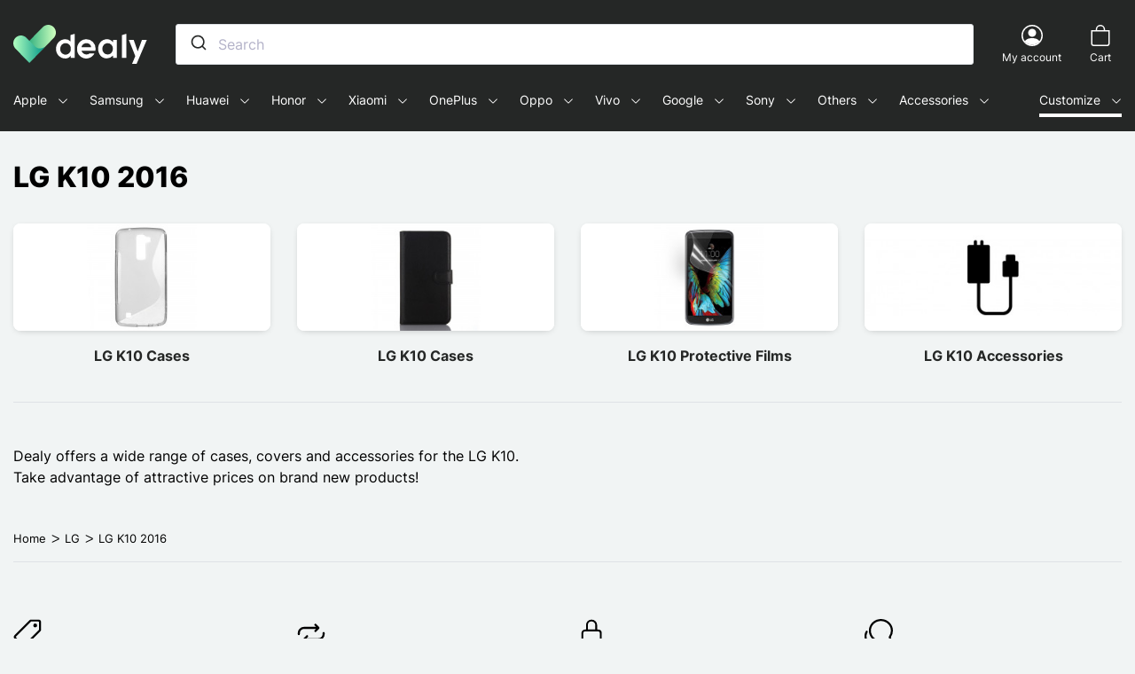

--- FILE ---
content_type: text/html; charset=utf-8
request_url: https://dealy.com/544-lg-k10-2016
body_size: 86582
content:
<!doctype html>
<html lang="en">

<head>
    
        
    

    <meta charset="utf-8">


    <meta http-equiv="x-ua-compatible" content="ie=edge">



    <title>LG K10 Cases, Covers and Accessories - Dealy</title>
    <script data-keepinline="true">
    var ajaxGetProductUrl = '//dealy.com/module/cdc_googletagmanager/async';
    var ajaxShippingEvent = 1;
    var ajaxPaymentEvent = 1;

/* datalayer */
dataLayer = window.dataLayer || [];
    let cdcDatalayer = {"pageCategory":"category","event":null,"ecommerce":{"currency":"EUR"}};
    dataLayer.push(cdcDatalayer);

/* call to GTM Tag */
(function(w,d,s,l,i){w[l]=w[l]||[];w[l].push({'gtm.start':
new Date().getTime(),event:'gtm.js'});var f=d.getElementsByTagName(s)[0],
j=d.createElement(s),dl=l!='dataLayer'?'&l='+l:'';j.async=true;j.src=
'https://www.googletagmanager.com/gtm.js?id='+i+dl;f.parentNode.insertBefore(j,f);
})(window,document,'script','dataLayer','GTM-T26NW24');

/* async call to avoid cache system for dynamic data */
dataLayer.push({
  'event': 'datalayer_ready'
});
</script>
    <meta name="description" content="Dealy
 offers you a wide choice of cases, covers and accessories for the LG K10. Take advantage of attractive prices on brand new products!">
    <meta name="keywords" content="lg k10 case
,lg k10 cover,lg k10 case,buy lg k10 case
,lg k10 pouch,buy lg k10 case
">
            
            <link rel="canonical" href="https://dealy.com/544-lg-k10-2016">
        
                                    <link rel="alternate" href="https://dealy.com/544-lg-k10-2016" hreflang="en-gb">
                            <link rel="alternate" href="https://dealy.at/544-lg-k10-2016" hreflang="de-at">
                            <link rel="alternate" href="https://dealy.com/de/544-lg-k10-2016" hreflang="de-de">
                            <link rel="alternate" href="https://dealy.com/it/544-lg-k10-2016" hreflang="it-it">
                            <link rel="alternate" href="https://dealy.com/se/544-lg-k10-2016" hreflang="sv-se">
                            <link rel="alternate" href="https://dealy.es/544-lg-k10-2016" hreflang="es-es">
                            <link rel="alternate" href="https://dealy.fi/544-lg-k10-2016" hreflang="fi-fi">
                            <link rel="alternate" href="https://dealy.nl/544-lg-k10-2016" hreflang="nl-nl">
                            <link rel="alternate" href="https://dealy.pt/544-lg-k10-2016" hreflang="pt-pt">
                            <link rel="alternate" href="https://www.macoque.com/544-lg-k10-2016" hreflang="fr-fr">
                            <link rel="alternate" href="https://www.macoque.re/544-lg-k10-2016" hreflang="fr-re">
                        
    
<meta property="og:title" content="LG K10 Cases, Covers and Accessories"/>
<meta property="og:description" content="Dealy
 offers you a wide choice of cases, covers and accessories for the LG K10. Take advantage of attractive prices on brand new products!"/>
<meta property="og:type" content="website"/>
<meta property="og:url" content="https://dealy.com/544-lg-k10-2016"/>
<meta property="og:site_name" content="Dealy"/>

    <meta property="og:image" content="https://dealy.com/c/544-category_default/lg-k10-2016.jpg"/>
<script type="application/ld+json">
{
    "@context" : "https://schema.org",
    "@type" : "Organization",
    "name" : "Dealy",
    "url" : "https://dealy.com/",
    "logo" : {
        "@type":"ImageObject",
        "url":"https://dealy.com/img/dealycom-logo-16455474063.jpg"
    }
}

</script>

<script type="application/ld+json">
{
    "@context":"https://schema.org",
    "@type":"WebPage",
    "isPartOf": {
        "@type":"WebSite",
        "url":  "https://dealy.com/",
        "name": "Dealy"
    },
    "name": "LG K10 Cases, Covers and Accessories",
    "url":  "https://dealy.com/544-lg-k10-2016"
}


</script>
<script type="application/ld+json">
    {
    "@context": "https://schema.org",
    "@type": "BreadcrumbList",
    "itemListElement": [
        {
    "@type": "ListItem",
    "position": 1,
    "name": "Home",
    "item": "https://dealy.com/"
    },        {
    "@type": "ListItem",
    "position": 2,
    "name": "LG",
    "item": "https://dealy.com/17-lg"
    },        {
    "@type": "ListItem",
    "position": 3,
    "name": "LG K10 2016",
    "item": "https://dealy.com/544-lg-k10-2016"
    }    ]
    }
    </script>

    



    <meta name="viewport" content="width=device-width, initial-scale=1">



    <link rel="icon" type="image/vnd.microsoft.icon" href="https://dealy.com/img/favicon-3.ico?1645547420">
    <link rel="shortcut icon" type="image/x-icon" href="https://dealy.com/img/favicon-3.ico?1645547420">



      <link rel="stylesheet" href="https://dealy.com/themes/macoque/assets/cache/theme-a10567436.css" type="text/css" media="all">



    

  <script type="text/javascript">
        var prestashop = {"cart":{"products":[],"totals":{"total":{"type":"total","label":"Total","amount":0,"value":"0.00\u00a0\u20ac"},"total_including_tax":{"type":"total","label":"Total (tax incl.)","amount":0,"value":"0.00\u00a0\u20ac"},"total_excluding_tax":{"type":"total","label":"Total (tax excl.)","amount":0,"value":"0.00\u00a0\u20ac"}},"subtotals":{"products":{"type":"products","label":"Subtotal","amount":0,"value":"0.00\u00a0\u20ac"},"discounts":null,"shipping":{"type":"shipping","label":"Shipping","amount":0,"value":""},"tax":null},"products_count":0,"summary_string":"0 items","vouchers":{"allowed":1,"added":[]},"discounts":[],"minimalPurchase":0,"minimalPurchaseRequired":""},"currency":{"name":"Euro","iso_code":"EUR","iso_code_num":"978","sign":"\u20ac"},"customer":{"lastname":null,"firstname":null,"email":null,"birthday":null,"newsletter":null,"newsletter_date_add":null,"optin":null,"website":null,"company":null,"siret":null,"ape":null,"is_logged":false,"gender":{"type":null,"name":null},"addresses":[]},"language":{"name":"English","iso_code":"en","locale":"en-US","language_code":"en-GB","is_rtl":"0","date_format_lite":"d-m-Y","date_format_full":"d-m-Y H:i:s","id":3},"page":{"title":"","canonical":"https:\/\/dealy.com\/544-lg-k10-2016","meta":{"title":"LG K10 Cases, Covers and Accessories","description":"Dealy\r\n offers you a wide choice of cases, covers and accessories for the LG K10. Take advantage of attractive prices on brand new products!","keywords":"lg k10 case\r\n,lg k10 cover,lg k10 case,buy lg k10 case\r\n,lg k10 pouch,buy lg k10 case\r\n","robots":"index"},"page_name":"category","body_classes":{"lang-en":true,"lang-rtl":false,"country-US":true,"currency-EUR":true,"layout-full-width":true,"page-category":true,"tax-display-disabled":true,"category-id-544":true,"category-LG K10 2016":true,"category-id-parent-17":true,"category-depth-level-3":true},"admin_notifications":[]},"shop":{"name":"Dealy","logo":"https:\/\/dealy.com\/img\/dealycom-logo-16455474063.jpg","stores_icon":"https:\/\/dealy.com\/img\/logo_stores.png","favicon":"https:\/\/dealy.com\/img\/favicon-3.ico"},"urls":{"base_url":"https:\/\/dealy.com\/","current_url":"https:\/\/dealy.com\/544-lg-k10-2016","shop_domain_url":"https:\/\/dealy.com","img_ps_url":"https:\/\/dealy.com\/img\/","img_cat_url":"https:\/\/dealy.com\/img\/c\/","img_lang_url":"https:\/\/dealy.com\/img\/l\/","img_prod_url":"https:\/\/dealy.com\/img\/p\/","img_manu_url":"https:\/\/dealy.com\/img\/m\/","img_sup_url":"https:\/\/dealy.com\/img\/su\/","img_ship_url":"https:\/\/dealy.com\/img\/s\/","img_store_url":"https:\/\/dealy.com\/img\/st\/","img_col_url":"https:\/\/dealy.com\/img\/co\/","img_url":"https:\/\/dealy.com\/themes\/macoque\/assets\/img\/","css_url":"https:\/\/dealy.com\/themes\/macoque\/assets\/css\/","js_url":"https:\/\/dealy.com\/themes\/macoque\/assets\/js\/","pic_url":"https:\/\/dealy.com\/upload\/","pages":{"address":"https:\/\/dealy.com\/address","addresses":"https:\/\/dealy.com\/addresses","authentication":"https:\/\/dealy.com\/authentification","cart":"https:\/\/dealy.com\/cart","category":"https:\/\/dealy.com\/index.php?controller=category","cms":"https:\/\/dealy.com\/index.php?controller=cms","contact":"https:\/\/dealy.com\/contact-us","discount":"https:\/\/dealy.com\/coupons","guest_tracking":"https:\/\/dealy.com\/guest-tracking","history":"https:\/\/dealy.com\/order-history","identity":"https:\/\/dealy.com\/identity","index":"https:\/\/dealy.com\/","my_account":"https:\/\/dealy.com\/my-account","order_confirmation":"https:\/\/dealy.com\/order-confirmation","order_detail":"https:\/\/dealy.com\/index.php?controller=order-detail","order_follow":"https:\/\/dealy.com\/order-details","order":"https:\/\/dealy.com\/order","order_return":"https:\/\/dealy.com\/index.php?controller=order-return","order_slip":"https:\/\/dealy.com\/credit-slip","pagenotfound":"https:\/\/dealy.com\/page-not-found","password":"https:\/\/dealy.com\/forgot-your-password","pdf_invoice":"https:\/\/dealy.com\/index.php?controller=pdf-invoice","pdf_order_return":"https:\/\/dealy.com\/index.php?controller=pdf-order-return","pdf_order_slip":"https:\/\/dealy.com\/index.php?controller=pdf-order-slip","prices_drop":"https:\/\/dealy.com\/prices-drop","product":"https:\/\/dealy.com\/index.php?controller=product","search":"https:\/\/dealy.com\/search","sitemap":"https:\/\/dealy.com\/sitemap","stores":"https:\/\/dealy.com\/stores","supplier":"https:\/\/dealy.com\/index.php?controller=supplier","register":"https:\/\/dealy.com\/authentification?create_account=1","order_login":"https:\/\/dealy.com\/order?login=1"},"alternative_langs":[],"theme_assets":"\/themes\/macoque\/assets\/","actions":{"logout":"https:\/\/dealy.com\/?mylogout="},"no_picture_image":{"bySize":{"small_default":{"url":"https:\/\/dealy.com\/img\/p\/en-default-small_default.jpg","width":98,"height":98},"cart_default":{"url":"https:\/\/dealy.com\/img\/p\/en-default-cart_default.jpg","width":150,"height":150},"home_default":{"url":"https:\/\/dealy.com\/img\/p\/en-default-home_default.jpg","width":450,"height":450},"medium_default":{"url":"https:\/\/dealy.com\/img\/p\/en-default-medium_default.jpg","width":600,"height":600},"large_default":{"url":"https:\/\/dealy.com\/img\/p\/en-default-large_default.jpg","width":800,"height":800}},"small":{"url":"https:\/\/dealy.com\/img\/p\/en-default-small_default.jpg","width":98,"height":98},"medium":{"url":"https:\/\/dealy.com\/img\/p\/en-default-home_default.jpg","width":450,"height":450},"large":{"url":"https:\/\/dealy.com\/img\/p\/en-default-large_default.jpg","width":800,"height":800},"legend":""}},"configuration":{"display_taxes_label":false,"display_prices_tax_incl":true,"is_catalog":false,"show_prices":true,"opt_in":{"partner":false},"quantity_discount":{"type":"discount","label":"Unit discount"},"voucher_enabled":1,"return_enabled":0},"field_required":[],"breadcrumb":{"links":[{"title":"Home","url":"https:\/\/dealy.com\/"},{"title":"LG","url":"https:\/\/dealy.com\/17-lg"},{"title":"LG K10 2016","url":"https:\/\/dealy.com\/544-lg-k10-2016"}],"count":3},"link":{"protocol_link":"https:\/\/","protocol_content":"https:\/\/"},"time":1769610723,"static_token":"809f43b591c215e6b42b1ffefe711186","token":"93c2ab21dd79158ca0b151359fb75f62","debug":false,"modules":{"prestarockettheme":{"logo":{"url":"https:\/\/dealy.com\/img\/prestarockettheme\/dealycom-logo.svg?v=1646385643","width":false,"height":false},"logo_alt":{"url":"https:\/\/dealy.com\/img\/prestarockettheme\/dealycom-logo-alt.svg?v=1646385643","width":"","height":""},"account":{"title_account":"","description_account":"","image":{"url":"https:\/\/dealy.com\/img\/prestarockettheme\/macoque-account-bg.jpeg?v=1646385643","width":"1920","height":"2746"}},"category":{"category_switch":false},"product":{"product_layout":"columns"},"cccjs_version":"437","ccccss_version":"436"}}};
        var psemailsubscription_subscription = "https:\/\/dealy.com\/module\/ps_emailsubscription\/subscription";
        var url_ajax_rocketcolorimglisting = "https:\/\/dealy.com\/module\/rocketcolorimglisting\/ajax?ajax=1&action=getAllDecliImg";
      </script>



        <link rel="preconnect" href="https://tjnc1peuiv-dsn.algolia.net/" crossorigin>
    <link rel="preconnect" href="https://tjnc1peuiv-algolia.net/" crossorigin>
    <link rel="preconnect" href="https://tjnc1peuiv-1.algolianet.com/" crossorigin>
    <link rel="preconnect" href="https://tjnc1peuiv-2.algolianet.com/" crossorigin>
    <link rel="preconnect" href="https://tjnc1peuiv-3.algolianet.com/" crossorigin>

<script type='text/javascript'>
  window.CRISP_PLUGIN_URL = "https://plugins.crisp.chat/urn:crisp.im:prestashop:0";
  window.CRISP_WEBSITE_ID = "a727e0b4-642d-450c-90af-52d721fa6cd6";

  if ("1" !== "1") {
    if ("" === "1") {
      CRISP_CUSTOMER = {
        id:  null,
        logged_in: true,
        full_name: " ",
        email: ""
      }
    }

      }
</script>




    <link rel="manifest" href="https://dealy.com//manifest.json">
    <meta name=“google-site-verification” content=“GfEjW0V4gwB7iUVcsC9CC4HfxFnBqkbed4LWVmeD1-8" />
    <meta name="theme-color" content="#252726">


    
</head>

<body id="category" class="lang-en country-us currency-eur layout-full-width page-category tax-display-disabled category-id-544 category-lg-k10-2016 category-id-parent-17 category-depth-level-3 s-listing">


    <!-- Google Tag Manager (noscript) -->
<noscript><iframe src="https://www.googletagmanager.com/ns.html?id=GTM-T26NW24"
height="0" width="0" style="display:none;visibility:hidden"></iframe></noscript>
<!-- End Google Tag Manager (noscript) -->





    



    <header id="header" class="c-header">
    
    


    


    
    <div class="o-wrapper">
        <div class="o-layout o-layout--center-y c-header__content">
            <a class="u-d-mobile c-header__shortcut-item u-flex-1@mobile" href="#mobile_top_menu_wrapper"
               data-toggle="modal">
                <span class="c-icon c-icon--list c-icon--center-y c-header__shortcut-icon">
    <svg width="1em" height="1em" viewBox="0 0 16 16" class="bi bi-list" fill="currentColor" xmlns="http://www.w3.org/2000/svg">
  <path fill-rule="evenodd" d="M2.5 11.5A.5.5 0 0 1 3 11h10a.5.5 0 0 1 0 1H3a.5.5 0 0 1-.5-.5zm0-4A.5.5 0 0 1 3 7h10a.5.5 0 0 1 0 1H3a.5.5 0 0 1-.5-.5zm0-4A.5.5 0 0 1 3 3h10a.5.5 0 0 1 0 1H3a.5.5 0 0 1-.5-.5z"/>
</svg></span>                <span class="sr-only">Menu</span>
            </a>

            <a href="https://dealy.com/" class="c-header__logo u-flex-1@mobile">
                                    <span class="sr-only">Dealy - Cases and accessories for smartphones and tablets</span>
                    <img class="u-img-fluid"
                         src="https://dealy.com/img/prestarockettheme/dealycom-logo.svg?v=1646385643"
                         alt="Dealy"
                         width="174"
                         height="31">
                                </a>

            <div class="c-header__searchbar u-order-2@mobile">
                                <div id="js-autocompletev2"></div>
            </div>
            <div class="u-d-flex u-align-items-center u-justify-content-end u-flex-1@mobile">
                <div class="c-header__shortcut-item">
    <a class="u-d-flex u-flex-column u-align-items-center" href="https://dealy.com/my-account"
       title="View my customer account" rel="nofollow">
        <span class="c-icon c-icon--person-circle c-header__shortcut-icon">
    <svg width="1em" height="1em" viewBox="0 0 16 16" class="bi bi-person-circle" fill="currentColor" xmlns="http://www.w3.org/2000/svg">
  <path d="M13.468 12.37C12.758 11.226 11.195 10 8 10s-4.757 1.225-5.468 2.37A6.987 6.987 0 0 0 8 15a6.987 6.987 0 0 0 5.468-2.63z"/>
  <path fill-rule="evenodd" d="M8 9a3 3 0 1 0 0-6 3 3 0 0 0 0 6z"/>
  <path fill-rule="evenodd" d="M8 1a7 7 0 1 0 0 14A7 7 0 0 0 8 1zM0 8a8 8 0 1 1 16 0A8 8 0 0 1 0 8z"/>
</svg></span>        <div class="u-d-desktop c-header__shortcut-link">
            <p class="u-mb-0">My account</p>
        </div>
    </a>
</div>
<div class="c-header__shortcut-item c-header__shortcut-icon--cart">
    <div class="/js blockcart inactive"
         data-refresh-url="//dealy.com/module/ps_shoppingcart/ajax">
                    <div class="u-d-flex u-flex-column u-align-items-center">
                                <span class="c-icon c-icon--bag c-header__shortcut-icon">
    <svg width="1em" height="1em" viewBox="0 0 16 16" class="bi bi-bag" fill="currentColor" xmlns="http://www.w3.org/2000/svg">
  <path fill-rule="evenodd" d="M8 1a2.5 2.5 0 0 0-2.5 2.5V4h5v-.5A2.5 2.5 0 0 0 8 1zm3.5 3v-.5a3.5 3.5 0 1 0-7 0V4H1v10a2 2 0 0 0 2 2h10a2 2 0 0 0 2-2V4h-3.5zM2 5v9a1 1 0 0 0 1 1h10a1 1 0 0 0 1-1V5H2z"/>
</svg></span>                <div class="u-d-desktop c-header__shortcut-link">
                    <p class="u-mb-0">Cart</p>
                </div>
                                    </div>
    </div>
</div>
            </div>
        </div>

        <div class="c-rcktnavbar u-visible-desktop s-menu--submenu_under s-menu--offcanvas" id="js-rckt">
    <div class="c-rcktnav__wrap">
    <nav class="c-rcktnav" id="_desktop_mmenu">
        <ul class="c-rcktnav__list s-menu--submenu_under@mob s-menu--offcanvas@mob">
                    <li class="c-rcktnav__item"
    data-id_megamenu="20"  data-has_submenu    data-href="https://dealy.com/12-apple" data-label="Apple">
    <a href="https://dealy.com/12-apple"
       class="c-rcktnav__itemlink c-rcktnav__itemlink--hassubmenu /js js-item-w-submenu"
       data-id_megamenu="20">
        <span class="c-rcktnav__item-label">Apple</span>
                    &nbsp
            <svg
                    xmlns="http://www.w3.org/2000/svg" width="16" height="16" fill="currentColor"
                    class="c-rcktnav-icon c-rcktnav-icon__dropdown" aria-hidden="true" viewBox="0 0 16 16">
                <path fill-rule="evenodd"
                      d="M1.646 4.646a.5.5 0 0 1 .708 0L8 10.293l5.646-5.647a.5.5 0 0 1 .708.708l-6 6a.5.5 0 0 1-.708 0l-6-6a.5.5 0 0 1 0-.708z"/>
            </svg>
            </a>
            <div id="js-submenu-20" class="c-submenu c-rcktnav__submenu /js js-rckt-submenu" data-id_megamenu_parent="20" aria-hidden="true">
    <div class="c-submenu__container u-p-rel">
                                        <div class="u-visible-mobile c-rcktnav-navsubmenu">
                <button class="c-rcktnav-btn__back btn btn-link c-rcktnav-navsubmenu__btn /js js-close-submenu" data-submenu="20">
                    <span class="sr-only">Back</span>
                    <span class="c-icon c-icon--center-y">
                        <svg xmlns="http://www.w3.org/2000/svg" width="24" height="23" viewBox="0 0 24 23">
  <path d="M12.3313708,0.46862915 C12.9497681,1.08702638 12.9561433,2.08568533 12.3504965,2.711923 L12.3313708,2.73137085 L5.463,9.599 L22.4,9.6 C23.2836556,9.6 24,10.3163444 24,11.2 C24,12.074819 23.2979109,12.7856564 22.4264589,12.7997856 L5.461,12.799 L12.3313708,19.6686292 C12.9497681,20.2870264 12.9561433,21.2856853 12.3504965,21.911923 L12.3313708,21.9313708 C11.7129736,22.5497681 10.7143147,22.5561433 10.088077,21.9504965 L10.0686292,21.9313708 L0.46862915,12.3313708 C-0.149768079,11.7129736 -0.156143308,10.7143147 0.449503463,10.088077 L0.46862915,10.0686292 L10.0686292,0.46862915 C10.693468,-0.156209717 11.706532,-0.156209717 12.3313708,0.46862915 Z"/>
</svg>
                    </span>
                </button>
                <span class="c-modal-menu__title">Apple</span>
            </div>
        
        <div class="c-submenu__inner c-rcktnav__submenuwrap container">
                            <div class="row"><div class="col-md-4 "><div class="c-navtabs__sticky">
<div class="c-navtabs nav nav-tabs c-navtabs-menu /js js-rcktmm-tabs" role="tablist"><a class="c-rckt-tab__link /js js-rcktmm-tab active" data-toggle="tab" href="#iphone-pane" role="tab" aria-controls="iphone-pane" aria-selected="true">iPhone</a><a class="c-rckt-tab__link /js js-rcktmm-tab" data-toggle="tab" href="#ipad-pane" role="tab" aria-controls="ipad-pane" aria-selected="false">iPad</a><a class="c-rckt-tab__link /js js-rcktmm-tab" data-toggle="tab" href="#macbook-pane" role="tab" aria-controls="macbook-pane" aria-selected="false">MacBook</a><a class="c-rckt-tab__link /js js-rcktmm-tab" data-toggle="tab" href="#apple-watch-pane" role="tab" aria-controls="apple-watch-pane" aria-selected="false">Apple Watch</a><a class="c-rckt-tab__link /js js-rcktmm-tab" data-toggle="tab" href="#ipod-pane" role="tab" aria-controls="ipod-pane" aria-selected="false">iPod</a><a class="c-rckt-tab__link /js js-rcktmm-tab" data-toggle="tab" href="#airpods-pane" role="tab" aria-controls="airpods-pane" aria-selected="false">AirPods</a><a class="c-rckt-tab__link /js js-rcktmm-tab" data-toggle="tab" href="#airtag-pane" role="tab" aria-controls="airtag-pane" aria-selected="false">Airtag</a></div>
</div></div><div class="col-12 col-sm-6 col-md-8 "><div class="c-tab-content tab-content">
<div class="c-tab-pane tab-pane fade /js js-rcktmm-tab-pane  show active" id="iphone-pane"
     role="tabpanel" aria-labelledby="iphone-pane">
    <div class="u-d-mobilexs u-w-100 modal-header c-modal-menu__header u-mb-2">
        <button class="c-rcktnav-btn__back btn btn-link c-rcktnav-navsubmenu__btn /js js-close-tab-pane"
                data-target="#iphone-pane" role="button">
            <span class="sr-only">Back</span>
            <span class="c-icon c-icon--center-y">
                <svg xmlns="http://www.w3.org/2000/svg" width="24" height="23" viewBox="0 0 24 23">
  <path d="M12.3313708,0.46862915 C12.9497681,1.08702638 12.9561433,2.08568533 12.3504965,2.711923 L12.3313708,2.73137085 L5.463,9.599 L22.4,9.6 C23.2836556,9.6 24,10.3163444 24,11.2 C24,12.074819 23.2979109,12.7856564 22.4264589,12.7997856 L5.461,12.799 L12.3313708,19.6686292 C12.9497681,20.2870264 12.9561433,21.2856853 12.3504965,21.911923 L12.3313708,21.9313708 C11.7129736,22.5497681 10.7143147,22.5561433 10.088077,21.9504965 L10.0686292,21.9313708 L0.46862915,12.3313708 C-0.149768079,11.7129736 -0.156143308,10.7143147 0.449503463,10.088077 L0.46862915,10.0686292 L10.0686292,0.46862915 C10.693468,-0.156209717 11.706532,-0.156209717 12.3313708,0.46862915 Z"/>
</svg>
            </span>
        </button>
        <span class="c-modal-menu__title">iphone</span>
    </div>
                                            <ul class="col-md-4">
                                            <li class="">
                            <a class="c-rckt-subm__link" href="https://dealy.com/5393-iphone-17">iPhone 17</a>
                        </li>
                                            <li class="">
                            <a class="c-rckt-subm__link" href="https://dealy.com/5398-iphone-17-pro">iPhone 17 Pro</a>
                        </li>
                                            <li class="">
                            <a class="c-rckt-subm__link" href="https://dealy.com/5403-iphone-17-air">iPhone Air</a>
                        </li>
                                            <li class="">
                            <a class="c-rckt-subm__link" href="https://dealy.com/5415-iphone-17-pro-max">iPhone 17 Pro Max</a>
                        </li>
                                            <li class="">
                            <a class="c-rckt-subm__link" href="https://dealy.com/4536-iphone-16">iPhone 16</a>
                        </li>
                                            <li class="">
                            <a class="c-rckt-subm__link" href="https://dealy.com/4541-iphone-16-plus">iPhone 16 Plus</a>
                        </li>
                                            <li class="">
                            <a class="c-rckt-subm__link" href="https://dealy.com/4546-iphone-16-pro">iPhone 16 Pro</a>
                        </li>
                                            <li class="">
                            <a class="c-rckt-subm__link" href="https://dealy.com/4566-iphone-16-pro-max">iPhone 16 Pro Max</a>
                        </li>
                                            <li class="">
                            <a class="c-rckt-subm__link" href="https://dealy.com/4986-iphone-se-4">iPhone SE 4</a>
                        </li>
                                            <li class="">
                            <a class="c-rckt-subm__link" href="https://dealy.com/3808-iphone-15">iPhone 15</a>
                        </li>
                                            <li class="">
                            <a class="c-rckt-subm__link" href="https://dealy.com/3813-iphone-15-plus">iPhone 15 Plus</a>
                        </li>
                                            <li class="">
                            <a class="c-rckt-subm__link" href="https://dealy.com/3818-iphone-15-pro">iPhone 15 Pro</a>
                        </li>
                                            <li class="">
                            <a class="c-rckt-subm__link" href="https://dealy.com/3823-iphone-15-pro-max">iPhone 15 Pro Max</a>
                        </li>
                                            <li class="">
                            <a class="c-rckt-subm__link" href="https://dealy.com/3294-iphone-14">iPhone 14</a>
                        </li>
                                            <li class="">
                            <a class="c-rckt-subm__link" href="https://dealy.com/3299-iphone-14-plus">iPhone 14 Plus</a>
                        </li>
                                    </ul>
                            <ul class="col-md-4">
                                            <li class="">
                            <a class="c-rckt-subm__link" href="https://dealy.com/3304-iphone-14-pro">iPhone 14 Pro</a>
                        </li>
                                            <li class="">
                            <a class="c-rckt-subm__link" href="https://dealy.com/3309-iphone-14-pro-max">iPhone 14 Pro Max</a>
                        </li>
                                            <li class="">
                            <a class="c-rckt-subm__link" href="https://dealy.com/2688-iphone-13-mini">iPhone 13 Mini</a>
                        </li>
                                            <li class="">
                            <a class="c-rckt-subm__link" href="https://dealy.com/2678-iphone-13">iPhone 13</a>
                        </li>
                                            <li class="">
                            <a class="c-rckt-subm__link" href="https://dealy.com/2683-iphone-13-pro">iPhone 13 Pro</a>
                        </li>
                                            <li class="">
                            <a class="c-rckt-subm__link" href="https://dealy.com/2693-iphone-13-pro-max">iPhone 13 Pro Max</a>
                        </li>
                                            <li class="">
                            <a class="c-rckt-subm__link" href="https://dealy.com/1992-iphone-12-mini">iPhone 12 Mini</a>
                        </li>
                                            <li class="">
                            <a class="c-rckt-subm__link" href="https://dealy.com/1997-iphone-12">iPhone 12</a>
                        </li>
                                            <li class="">
                            <a class="c-rckt-subm__link" href="https://dealy.com/2002-iphone-12-pro">iPhone 12 Pro</a>
                        </li>
                                            <li class="">
                            <a class="c-rckt-subm__link" href="https://dealy.com/2007-iphone-12-pro-max">iPhone 12 Pro Max</a>
                        </li>
                                            <li class="">
                            <a class="c-rckt-subm__link" href="https://dealy.com/1504-iphone-11">iPhone 11</a>
                        </li>
                                            <li class="">
                            <a class="c-rckt-subm__link" href="https://dealy.com/1494-iphone-11-pro">iPhone 11 Pro</a>
                        </li>
                                            <li class="">
                            <a class="c-rckt-subm__link" href="https://dealy.com/1499-iphone-11-pro-max">iPhone 11 Pro Max</a>
                        </li>
                                            <li class="">
                            <a class="c-rckt-subm__link" href="https://dealy.com/1154-iphone-xs">iPhone XS</a>
                        </li>
                                            <li class="">
                            <a class="c-rckt-subm__link" href="https://dealy.com/1159-iphone-xs-max">iPhone XS Max</a>
                        </li>
                                    </ul>
                            <ul class="col-md-4">
                                            <li class="">
                            <a class="c-rckt-subm__link" href="https://dealy.com/1164-iphone-xr">iPhone XR</a>
                        </li>
                                            <li class="">
                            <a class="c-rckt-subm__link" href="https://dealy.com/915-iphone-x">iPhone X</a>
                        </li>
                                            <li class="">
                            <a class="c-rckt-subm__link" href="https://dealy.com/920-iphone-8">iPhone 8</a>
                        </li>
                                            <li class="">
                            <a class="c-rckt-subm__link" href="https://dealy.com/925-iphone-8-plus">iPhone 8 Plus</a>
                        </li>
                                            <li class="">
                            <a class="c-rckt-subm__link" href="https://dealy.com/659-iphone-7">iPhone 7</a>
                        </li>
                                            <li class="">
                            <a class="c-rckt-subm__link" href="https://dealy.com/664-iphone-7-plus">iPhone 7 Plus</a>
                        </li>
                                            <li class="">
                            <a class="c-rckt-subm__link" href="https://dealy.com/21-iphone-6-6s-plus">iPhone 6/6S Plus</a>
                        </li>
                                            <li class="">
                            <a class="c-rckt-subm__link" href="https://dealy.com/22-iphone-6-6s">iPhone 6/6S</a>
                        </li>
                                            <li class="">
                            <a class="c-rckt-subm__link" href="https://dealy.com/23-iphone-5-5s">iPhone 5/5S</a>
                        </li>
                                            <li class="">
                            <a class="c-rckt-subm__link" href="https://dealy.com/100-iphone-5c">iPhone 5C</a>
                        </li>
                                            <li class="">
                            <a class="c-rckt-subm__link" href="https://dealy.com/594-iphone-4-4s">iPhone 4/4S</a>
                        </li>
                                            <li class="">
                            <a class="c-rckt-subm__link" href="https://dealy.com/3093-iphone-se-3">iPhone SE 3</a>
                        </li>
                                            <li class="">
                            <a class="c-rckt-subm__link" href="https://dealy.com/1751-iphone-se-2">iPhone SE 2</a>
                        </li>
                                            <li class="">
                            <a class="c-rckt-subm__link" href="https://dealy.com/549-iphone-se">iPhone SE</a>
                        </li>
                                    </ul>
                        
</div>
<div class="c-tab-pane tab-pane fade /js js-rcktmm-tab-pane " id="ipad-pane"
     role="tabpanel" aria-labelledby="ipad-pane">
    <div class="u-d-mobilexs u-w-100 modal-header c-modal-menu__header u-mb-2">
        <button class="c-rcktnav-btn__back btn btn-link c-rcktnav-navsubmenu__btn /js js-close-tab-pane"
                data-target="#ipad-pane" role="button">
            <span class="sr-only">Back</span>
            <span class="c-icon c-icon--center-y">
                <svg xmlns="http://www.w3.org/2000/svg" width="24" height="23" viewBox="0 0 24 23">
  <path d="M12.3313708,0.46862915 C12.9497681,1.08702638 12.9561433,2.08568533 12.3504965,2.711923 L12.3313708,2.73137085 L5.463,9.599 L22.4,9.6 C23.2836556,9.6 24,10.3163444 24,11.2 C24,12.074819 23.2979109,12.7856564 22.4264589,12.7997856 L5.461,12.799 L12.3313708,19.6686292 C12.9497681,20.2870264 12.9561433,21.2856853 12.3504965,21.911923 L12.3313708,21.9313708 C11.7129736,22.5497681 10.7143147,22.5561433 10.088077,21.9504965 L10.0686292,21.9313708 L0.46862915,12.3313708 C-0.149768079,11.7129736 -0.156143308,10.7143147 0.449503463,10.088077 L0.46862915,10.0686292 L10.0686292,0.46862915 C10.693468,-0.156209717 11.706532,-0.156209717 12.3313708,0.46862915 Z"/>
</svg>
            </span>
        </button>
        <span class="c-modal-menu__title">ipad</span>
    </div>
                                            <ul class="col-md-4">
                                            <li class="">
                            <a class="c-rckt-subm__link" href="https://dealy.com/5113-ipad-2025">iPad (2025)</a>
                        </li>
                                            <li class="">
                            <a class="c-rckt-subm__link" href="https://dealy.com/5625-ipad-pro-13-2025">iPad Pro 13 (2025)</a>
                        </li>
                                            <li class="">
                            <a class="c-rckt-subm__link" href="https://dealy.com/4619-ipad-pro-13-2024">iPad Pro 13 (2024)</a>
                        </li>
                                            <li class="">
                            <a class="c-rckt-subm__link" href="https://dealy.com/3383-ipad-pro-129-2022">iPad Pro 12.9&quot; (2022)</a>
                        </li>
                                            <li class="">
                            <a class="c-rckt-subm__link" href="https://dealy.com/2520-ipad-pro-129-2021">iPad Pro 12.9&quot; (2021)</a>
                        </li>
                                            <li class="">
                            <a class="c-rckt-subm__link" href="https://dealy.com/1736-ipad-pro-129-2020">iPad Pro 12.9&quot; (2020)</a>
                        </li>
                                            <li class="">
                            <a class="c-rckt-subm__link" href="https://dealy.com/446-ipad-pro-129-inch">iPad Pro 12.9 inch</a>
                        </li>
                                            <li class="">
                            <a class="c-rckt-subm__link" href="https://dealy.com/1242-ipad-pro-129-2018">iPad Pro 12.9&quot; (2018)</a>
                        </li>
                                            <li class="">
                            <a class="c-rckt-subm__link" href="https://dealy.com/5628-ipad-pro-11-2025">iPad Pro 11 (2025)</a>
                        </li>
                                            <li class="">
                            <a class="c-rckt-subm__link" href="https://dealy.com/4627-coques-etuis-et-accessoires-ipad-pro-11-2024">Coques, étuis et Accessoires iPad Pro 11 (2024)</a>
                        </li>
                                            <li class="">
                            <a class="c-rckt-subm__link" href="https://dealy.com/3387-ipad-pro-11-2022">iPad Pro 11&quot; (2022)</a>
                        </li>
                                            <li class="">
                            <a class="c-rckt-subm__link" href="https://dealy.com/2516-ipad-pro-11-2021">iPad Pro 11&quot; (2021)</a>
                        </li>
                                    </ul>
                            <ul class="col-md-4">
                                            <li class="">
                            <a class="c-rckt-subm__link" href="https://dealy.com/1732-ipad-pro-11-2020">iPad Pro 11&quot; (2020)</a>
                        </li>
                                            <li class="">
                            <a class="c-rckt-subm__link" href="https://dealy.com/1238-ipad-pro-11-2018">iPad Pro 11&quot; (2018)</a>
                        </li>
                                            <li class="">
                            <a class="c-rckt-subm__link" href="https://dealy.com/856-ipad-pro-105-inch">iPad Pro 10.5 inch</a>
                        </li>
                                            <li class="">
                            <a class="c-rckt-subm__link" href="https://dealy.com/568-ipad-pro-97-inch">iPad Pro 9.7 inch</a>
                        </li>
                                            <li class="">
                            <a class="c-rckt-subm__link" href="https://dealy.com/5091-ipad-air-13-2025">iPad Air 13 (2025)</a>
                        </li>
                                            <li class="">
                            <a class="c-rckt-subm__link" href="https://dealy.com/4623-ipad-air-13-2024">iPad Air 13 (2024)</a>
                        </li>
                                            <li class="">
                            <a class="c-rckt-subm__link" href="https://dealy.com/5109-ipad-air-11-2025">iPad Air 11 (2025)</a>
                        </li>
                                            <li class="">
                            <a class="c-rckt-subm__link" href="https://dealy.com/4631-ipad-air-11-2024">iPad Air 11 (2024)</a>
                        </li>
                                            <li class="">
                            <a class="c-rckt-subm__link" href="https://dealy.com/3118-ipad-air-2022">iPad Air (2022)</a>
                        </li>
                                            <li class="">
                            <a class="c-rckt-subm__link" href="https://dealy.com/2025-ipad-air-109-2020">iPad Air 10.9&quot; (2020)</a>
                        </li>
                                            <li class="">
                            <a class="c-rckt-subm__link" href="https://dealy.com/2012-ipad-air-105-2019">iPad Air 10.5&quot; (2019)</a>
                        </li>
                                            <li class="">
                            <a class="c-rckt-subm__link" href="https://dealy.com/84-ipad-air-2">iPad Air 2</a>
                        </li>
                                    </ul>
                            <ul class="col-md-4">
                                            <li class="">
                            <a class="c-rckt-subm__link" href="https://dealy.com/83-ipad-air">iPad Air</a>
                        </li>
                                            <li class="">
                            <a class="c-rckt-subm__link" href="https://dealy.com/3379-ipad-109-2022">iPad 10.9&quot; (2022)</a>
                        </li>
                                            <li class="">
                            <a class="c-rckt-subm__link" href="https://dealy.com/4687-ipad-102-2021">iPad 10.2&quot; (2021)</a>
                        </li>
                                            <li class="">
                            <a class="c-rckt-subm__link" href="https://dealy.com/2021-ipad-102-2020">iPad 10.2&quot; (2020)</a>
                        </li>
                                            <li class="">
                            <a class="c-rckt-subm__link" href="https://dealy.com/1635-ipad-102-2019">iPad 10.2&quot; (2019)</a>
                        </li>
                                            <li class="">
                            <a class="c-rckt-subm__link" href="https://dealy.com/811-ipad-97">iPad (9.7&quot;)</a>
                        </li>
                                            <li class="">
                            <a class="c-rckt-subm__link" href="https://dealy.com/4747-ipad-mini-7-2024">iPad Mini 7 (2024)</a>
                        </li>
                                            <li class="">
                            <a class="c-rckt-subm__link" href="https://dealy.com/2777-ipad-mini-6-2021">iPad Mini 6 (2021)</a>
                        </li>
                                            <li class="">
                            <a class="c-rckt-subm__link" href="https://dealy.com/4751-ipad-mini-5-2019">iPad Mini 5 (2019)</a>
                        </li>
                                            <li class="">
                            <a class="c-rckt-subm__link" href="https://dealy.com/466-ipad-mini-4">iPad Mini 4</a>
                        </li>
                                            <li class="">
                            <a class="c-rckt-subm__link" href="https://dealy.com/268-ipad-mini-3-2-1">iPad Mini 3/2/1</a>
                        </li>
                                    </ul>
                        
</div>
<div class="c-tab-pane tab-pane fade /js js-rcktmm-tab-pane " id="macbook-pane"
     role="tabpanel" aria-labelledby="macbook-pane">
    <div class="u-d-mobilexs u-w-100 modal-header c-modal-menu__header u-mb-2">
        <button class="c-rcktnav-btn__back btn btn-link c-rcktnav-navsubmenu__btn /js js-close-tab-pane"
                data-target="#macbook-pane" role="button">
            <span class="sr-only">Back</span>
            <span class="c-icon c-icon--center-y">
                <svg xmlns="http://www.w3.org/2000/svg" width="24" height="23" viewBox="0 0 24 23">
  <path d="M12.3313708,0.46862915 C12.9497681,1.08702638 12.9561433,2.08568533 12.3504965,2.711923 L12.3313708,2.73137085 L5.463,9.599 L22.4,9.6 C23.2836556,9.6 24,10.3163444 24,11.2 C24,12.074819 23.2979109,12.7856564 22.4264589,12.7997856 L5.461,12.799 L12.3313708,19.6686292 C12.9497681,20.2870264 12.9561433,21.2856853 12.3504965,21.911923 L12.3313708,21.9313708 C11.7129736,22.5497681 10.7143147,22.5561433 10.088077,21.9504965 L10.0686292,21.9313708 L0.46862915,12.3313708 C-0.149768079,11.7129736 -0.156143308,10.7143147 0.449503463,10.088077 L0.46862915,10.0686292 L10.0686292,0.46862915 C10.693468,-0.156209717 11.706532,-0.156209717 12.3313708,0.46862915 Z"/>
</svg>
            </span>
        </button>
        <span class="c-modal-menu__title">macbook</span>
    </div>
                                            <ul class="col-md-6">
                                            <li class="">
                            <a class="c-rckt-subm__link" href="https://dealy.com/4704-macbook-pro-16-2023">MacBook Pro 16&quot; 2023</a>
                        </li>
                                            <li class="">
                            <a class="c-rckt-subm__link" href="https://dealy.com/3195-macbook-pro-16-2021">MacBook Pro 16&quot; 2021</a>
                        </li>
                                            <li class="">
                            <a class="c-rckt-subm__link" href="https://dealy.com/4708-macbook-pro-16-2019">MacBook Pro 16&quot; 2019</a>
                        </li>
                                            <li class="">
                            <a class="c-rckt-subm__link" href="https://dealy.com/4718-macbook-pro-15-2019-2018">MacBook Pro 15&quot; (2019) (2018)</a>
                        </li>
                                            <li class="">
                            <a class="c-rckt-subm__link" href="https://dealy.com/728-macbook-pro-15-2016">MacBook Pro 15&quot; 2016</a>
                        </li>
                                            <li class="">
                            <a class="c-rckt-subm__link" href="https://dealy.com/35-macbook-pro-15-retina-display">MacBook Pro 15&quot; Retina display</a>
                        </li>
                                            <li class="">
                            <a class="c-rckt-subm__link" href="https://dealy.com/277-macbook-pro-15-inch">MacBook Pro 15 inch</a>
                        </li>
                                            <li class="">
                            <a class="c-rckt-subm__link" href="https://dealy.com/4696-macbook-pro-14-2023">MacBook Pro 14&quot; (2023)</a>
                        </li>
                                            <li class="">
                            <a class="c-rckt-subm__link" href="https://dealy.com/3192-macbook-pro-14-2021">MacBook Pro 14&quot; (2021)</a>
                        </li>
                                            <li class="">
                            <a class="c-rckt-subm__link" href="https://dealy.com/2249-macbook-pro-13-2020">MacBook Pro 13&quot; 2020</a>
                        </li>
                                            <li class="">
                            <a class="c-rckt-subm__link" href="https://dealy.com/4711-macbook-pro-13-2019">MacBook Pro 13&quot; 2019</a>
                        </li>
                                            <li class="">
                            <a class="c-rckt-subm__link" href="https://dealy.com/4714-macbook-pro-13-2018">MacBook Pro 13&quot; (2018)</a>
                        </li>
                                    </ul>
                            <ul class="col-md-6">
                                            <li class="">
                            <a class="c-rckt-subm__link" href="https://dealy.com/722-macbook-pro-13-2016">MacBook Pro 13&quot; 2016</a>
                        </li>
                                            <li class="">
                            <a class="c-rckt-subm__link" href="https://dealy.com/31-macbook-pro-13-retina-display">MacBook Pro 13&quot; Retina display</a>
                        </li>
                                            <li class="">
                            <a class="c-rckt-subm__link" href="https://dealy.com/29-macbook-pro-13-inch">MacBook Pro 13 inch</a>
                        </li>
                                            <li class="">
                            <a class="c-rckt-subm__link" href="https://dealy.com/4721-macbook-air-15-2024">MacBook Air 15&quot; 2024</a>
                        </li>
                                            <li class="">
                            <a class="c-rckt-subm__link" href="https://dealy.com/4724-macbook-air-15-2023">MacBook Air 15&quot; 2023</a>
                        </li>
                                            <li class="">
                            <a class="c-rckt-subm__link" href="https://dealy.com/4357-macbook-air-13-2024">MacBook Air 13&quot; 2024</a>
                        </li>
                                            <li class="">
                            <a class="c-rckt-subm__link" href="https://dealy.com/4354-macbook-air-13-2022">MacBook Air 13&quot; 2022</a>
                        </li>
                                            <li class="">
                            <a class="c-rckt-subm__link" href="https://dealy.com/2252-macbook-air-13-2020">MacBook Air 13&quot; 2020</a>
                        </li>
                                            <li class="">
                            <a class="c-rckt-subm__link" href="https://dealy.com/1234-macbook-air-13-2018">MacBook Air 13&quot; (2018)</a>
                        </li>
                                            <li class="">
                            <a class="c-rckt-subm__link" href="https://dealy.com/28-macbook-air-13-inch">MacBook Air 13 inch</a>
                        </li>
                                            <li class="">
                            <a class="c-rckt-subm__link" href="https://dealy.com/27-macbook-air-11-inch">MacBook Air 11 inch</a>
                        </li>
                                            <li class="">
                            <a class="c-rckt-subm__link" href="https://dealy.com/360-12-inch-macbook">12-inch MacBook</a>
                        </li>
                                    </ul>
                        
</div>
<div class="c-tab-pane tab-pane fade /js js-rcktmm-tab-pane " id="apple-watch-pane"
     role="tabpanel" aria-labelledby="apple-watch-pane">
    <div class="u-d-mobilexs u-w-100 modal-header c-modal-menu__header u-mb-2">
        <button class="c-rcktnav-btn__back btn btn-link c-rcktnav-navsubmenu__btn /js js-close-tab-pane"
                data-target="#apple-watch-pane" role="button">
            <span class="sr-only">Back</span>
            <span class="c-icon c-icon--center-y">
                <svg xmlns="http://www.w3.org/2000/svg" width="24" height="23" viewBox="0 0 24 23">
  <path d="M12.3313708,0.46862915 C12.9497681,1.08702638 12.9561433,2.08568533 12.3504965,2.711923 L12.3313708,2.73137085 L5.463,9.599 L22.4,9.6 C23.2836556,9.6 24,10.3163444 24,11.2 C24,12.074819 23.2979109,12.7856564 22.4264589,12.7997856 L5.461,12.799 L12.3313708,19.6686292 C12.9497681,20.2870264 12.9561433,21.2856853 12.3504965,21.911923 L12.3313708,21.9313708 C11.7129736,22.5497681 10.7143147,22.5561433 10.088077,21.9504965 L10.0686292,21.9313708 L0.46862915,12.3313708 C-0.149768079,11.7129736 -0.156143308,10.7143147 0.449503463,10.088077 L0.46862915,10.0686292 L10.0686292,0.46862915 C10.693468,-0.156209717 11.706532,-0.156209717 12.3313708,0.46862915 Z"/>
</svg>
            </span>
        </button>
        <span class="c-modal-menu__title">apple-watch</span>
    </div>
                                            <ul class="col-md-12">
                                            <li class="">
                            <a class="c-rckt-subm__link" href="https://dealy.com/4739-apple-watch-series-10-46mm">Apple Watch Series 11 / 10 46mm</a>
                        </li>
                                            <li class="">
                            <a class="c-rckt-subm__link" href="https://dealy.com/4740-apple-watch-series-10-42mm">Apple Watch Series 11 / 10 42mm</a>
                        </li>
                                            <li class="">
                            <a class="c-rckt-subm__link" href="https://dealy.com/3198-apple-watch-series-7-45mm">Apple Watch Series 7 45mm</a>
                        </li>
                                            <li class="">
                            <a class="c-rckt-subm__link" href="https://dealy.com/3199-apple-watch-series-7-41mm">Apple Watch Series 9 / 8 / 7 41mm</a>
                        </li>
                                            <li class="">
                            <a class="c-rckt-subm__link" href="https://dealy.com/261-apple-watch-4038mm-se-series-654321">Apple Watch 40/38mm - Series 6/5/4/3/2/1</a>
                        </li>
                                            <li class="">
                            <a class="c-rckt-subm__link" href="https://dealy.com/262-apple-watch-4442mm-se-series-654321">Apple Watch 44/42mm - Series 6/5/4/3/2/1</a>
                        </li>
                                            <li class="">
                            <a class="c-rckt-subm__link" href="https://dealy.com/4743-apple-watch-se-2023-2022-se-44mm">Apple Watch SE (2025) / SE (2023) / SE (2022) / SE 44mm</a>
                        </li>
                                            <li class="">
                            <a class="c-rckt-subm__link" href="https://dealy.com/4744-apple-watch-se-2023-2022-se-40mm">Apple Watch SE (2025) / SE (2023) / SE (2022) / SE 40mm</a>
                        </li>
                                            <li class="">
                            <a class="c-rckt-subm__link" href="https://dealy.com/4746-apple-watch-ultra-2-ultra-49mm">Apple Watch Ultra 3 / 2 / Ultra 49mm</a>
                        </li>
                                    </ul>
                        
</div>
<div class="c-tab-pane tab-pane fade /js js-rcktmm-tab-pane " id="ipod-pane"
     role="tabpanel" aria-labelledby="ipod-pane">
    <div class="u-d-mobilexs u-w-100 modal-header c-modal-menu__header u-mb-2">
        <button class="c-rcktnav-btn__back btn btn-link c-rcktnav-navsubmenu__btn /js js-close-tab-pane"
                data-target="#ipod-pane" role="button">
            <span class="sr-only">Back</span>
            <span class="c-icon c-icon--center-y">
                <svg xmlns="http://www.w3.org/2000/svg" width="24" height="23" viewBox="0 0 24 23">
  <path d="M12.3313708,0.46862915 C12.9497681,1.08702638 12.9561433,2.08568533 12.3504965,2.711923 L12.3313708,2.73137085 L5.463,9.599 L22.4,9.6 C23.2836556,9.6 24,10.3163444 24,11.2 C24,12.074819 23.2979109,12.7856564 22.4264589,12.7997856 L5.461,12.799 L12.3313708,19.6686292 C12.9497681,20.2870264 12.9561433,21.2856853 12.3504965,21.911923 L12.3313708,21.9313708 C11.7129736,22.5497681 10.7143147,22.5561433 10.088077,21.9504965 L10.0686292,21.9313708 L0.46862915,12.3313708 C-0.149768079,11.7129736 -0.156143308,10.7143147 0.449503463,10.088077 L0.46862915,10.0686292 L10.0686292,0.46862915 C10.693468,-0.156209717 11.706532,-0.156209717 12.3313708,0.46862915 Z"/>
</svg>
            </span>
        </button>
        <span class="c-modal-menu__title">ipod</span>
    </div>
                                            <ul class="col-md-12">
                                            <li class="">
                            <a class="c-rckt-subm__link" href="https://dealy.com/419-ipod-touch-6">iPod Touch 6</a>
                        </li>
                                            <li class="">
                            <a class="c-rckt-subm__link" href="https://dealy.com/25-ipod-touch-5">iPod Touch 5</a>
                        </li>
                                            <li class="">
                            <a class="c-rckt-subm__link" href="https://dealy.com/26-ipod-nano-7">iPod Nano 7</a>
                        </li>
                                    </ul>
                        
</div>
<div class="c-tab-pane tab-pane fade /js js-rcktmm-tab-pane " id="airpods-pane"
     role="tabpanel" aria-labelledby="airpods-pane">
    <div class="u-d-mobilexs u-w-100 modal-header c-modal-menu__header u-mb-2">
        <button class="c-rcktnav-btn__back btn btn-link c-rcktnav-navsubmenu__btn /js js-close-tab-pane"
                data-target="#airpods-pane" role="button">
            <span class="sr-only">Back</span>
            <span class="c-icon c-icon--center-y">
                <svg xmlns="http://www.w3.org/2000/svg" width="24" height="23" viewBox="0 0 24 23">
  <path d="M12.3313708,0.46862915 C12.9497681,1.08702638 12.9561433,2.08568533 12.3504965,2.711923 L12.3313708,2.73137085 L5.463,9.599 L22.4,9.6 C23.2836556,9.6 24,10.3163444 24,11.2 C24,12.074819 23.2979109,12.7856564 22.4264589,12.7997856 L5.461,12.799 L12.3313708,19.6686292 C12.9497681,20.2870264 12.9561433,21.2856853 12.3504965,21.911923 L12.3313708,21.9313708 C11.7129736,22.5497681 10.7143147,22.5561433 10.088077,21.9504965 L10.0686292,21.9313708 L0.46862915,12.3313708 C-0.149768079,11.7129736 -0.156143308,10.7143147 0.449503463,10.088077 L0.46862915,10.0686292 L10.0686292,0.46862915 C10.693468,-0.156209717 11.706532,-0.156209717 12.3313708,0.46862915 Z"/>
</svg>
            </span>
        </button>
        <span class="c-modal-menu__title">airpods</span>
    </div>
                                            <ul class="col-md-12">
                                            <li class="">
                            <a class="c-rckt-subm__link" href="https://dealy.com/4738-airpods-4">AirPods 4</a>
                        </li>
                                            <li class="">
                            <a class="c-rckt-subm__link" href="https://dealy.com/3025-airpods-3">AirPods 3</a>
                        </li>
                                            <li class="">
                            <a class="c-rckt-subm__link" href="https://dealy.com/5921-airpods-pro-3">AirPods Pro 3</a>
                        </li>
                                            <li class="">
                            <a class="c-rckt-subm__link" href="https://dealy.com/1757-airpods-2-1">AirPods 2 / 1</a>
                        </li>
                                            <li class="">
                            <a class="c-rckt-subm__link" href="https://dealy.com/4736-airpods-pro-2">AirPods Pro 2</a>
                        </li>
                                            <li class="">
                            <a class="c-rckt-subm__link" href="https://dealy.com/4737-airpods-pro-gen-2-usb-c">AirPods Pro (2nd generation) (USB-C)</a>
                        </li>
                                            <li class="">
                            <a class="c-rckt-subm__link" href="https://dealy.com/1758-airpods-pro">AirPods Pro</a>
                        </li>
                                            <li class="">
                            <a class="c-rckt-subm__link" href="https://dealy.com/2490-airpods-max">AirPods Max</a>
                        </li>
                                    </ul>
                        
</div>
<div class="c-tab-pane tab-pane fade /js js-rcktmm-tab-pane " id="airtag-pane"
     role="tabpanel" aria-labelledby="airtag-pane">
    <div class="u-d-mobilexs u-w-100 modal-header c-modal-menu__header u-mb-2">
        <button class="c-rcktnav-btn__back btn btn-link c-rcktnav-navsubmenu__btn /js js-close-tab-pane"
                data-target="#airtag-pane" role="button">
            <span class="sr-only">Back</span>
            <span class="c-icon c-icon--center-y">
                <svg xmlns="http://www.w3.org/2000/svg" width="24" height="23" viewBox="0 0 24 23">
  <path d="M12.3313708,0.46862915 C12.9497681,1.08702638 12.9561433,2.08568533 12.3504965,2.711923 L12.3313708,2.73137085 L5.463,9.599 L22.4,9.6 C23.2836556,9.6 24,10.3163444 24,11.2 C24,12.074819 23.2979109,12.7856564 22.4264589,12.7997856 L5.461,12.799 L12.3313708,19.6686292 C12.9497681,20.2870264 12.9561433,21.2856853 12.3504965,21.911923 L12.3313708,21.9313708 C11.7129736,22.5497681 10.7143147,22.5561433 10.088077,21.9504965 L10.0686292,21.9313708 L0.46862915,12.3313708 C-0.149768079,11.7129736 -0.156143308,10.7143147 0.449503463,10.088077 L0.46862915,10.0686292 L10.0686292,0.46862915 C10.693468,-0.156209717 11.706532,-0.156209717 12.3313708,0.46862915 Z"/>
</svg>
            </span>
        </button>
        <span class="c-modal-menu__title">airtag</span>
    </div>
                                            <ul class="col-md-12">
                                            <li class="">
                            <a class="c-rckt-subm__link" href="https://dealy.com/4761-coques-et-porte-cles-airtag">AirTag cases and key rings</a>
                        </li>
                                            <li class="">
                            <a class="c-rckt-subm__link" href="https://dealy.com/4763-bracelets-et-colliers-airtag">AirTag bracelets and necklaces</a>
                        </li>
                                    </ul>
                        
</div></div></div></div>
                    </div>
    </div>
</div>    </li>

                    <li class="c-rcktnav__item"
    data-id_megamenu="21"  data-has_submenu    data-href="https://dealy.com/13-samsung" data-label="Samsung">
    <a href="https://dealy.com/13-samsung"
       class="c-rcktnav__itemlink c-rcktnav__itemlink--hassubmenu /js js-item-w-submenu"
       data-id_megamenu="21">
        <span class="c-rcktnav__item-label">Samsung</span>
                    &nbsp
            <svg
                    xmlns="http://www.w3.org/2000/svg" width="16" height="16" fill="currentColor"
                    class="c-rcktnav-icon c-rcktnav-icon__dropdown" aria-hidden="true" viewBox="0 0 16 16">
                <path fill-rule="evenodd"
                      d="M1.646 4.646a.5.5 0 0 1 .708 0L8 10.293l5.646-5.647a.5.5 0 0 1 .708.708l-6 6a.5.5 0 0 1-.708 0l-6-6a.5.5 0 0 1 0-.708z"/>
            </svg>
            </a>
            <div id="js-submenu-21" class="c-submenu c-rcktnav__submenu /js js-rckt-submenu" data-id_megamenu_parent="21" aria-hidden="true">
    <div class="c-submenu__container u-p-rel">
                                        <div class="u-visible-mobile c-rcktnav-navsubmenu">
                <button class="c-rcktnav-btn__back btn btn-link c-rcktnav-navsubmenu__btn /js js-close-submenu" data-submenu="21">
                    <span class="sr-only">Back</span>
                    <span class="c-icon c-icon--center-y">
                        <svg xmlns="http://www.w3.org/2000/svg" width="24" height="23" viewBox="0 0 24 23">
  <path d="M12.3313708,0.46862915 C12.9497681,1.08702638 12.9561433,2.08568533 12.3504965,2.711923 L12.3313708,2.73137085 L5.463,9.599 L22.4,9.6 C23.2836556,9.6 24,10.3163444 24,11.2 C24,12.074819 23.2979109,12.7856564 22.4264589,12.7997856 L5.461,12.799 L12.3313708,19.6686292 C12.9497681,20.2870264 12.9561433,21.2856853 12.3504965,21.911923 L12.3313708,21.9313708 C11.7129736,22.5497681 10.7143147,22.5561433 10.088077,21.9504965 L10.0686292,21.9313708 L0.46862915,12.3313708 C-0.149768079,11.7129736 -0.156143308,10.7143147 0.449503463,10.088077 L0.46862915,10.0686292 L10.0686292,0.46862915 C10.693468,-0.156209717 11.706532,-0.156209717 12.3313708,0.46862915 Z"/>
</svg>
                    </span>
                </button>
                <span class="c-modal-menu__title">Samsung</span>
            </div>
        
        <div class="c-submenu__inner c-rcktnav__submenuwrap container">
                            <div class="row"><div class="col-md-4 "><div class="c-navtabs__sticky">
<div class="c-navtabs nav nav-tabs c-navtabs-menu /js js-rcktmm-tabs" role="tablist"><a class="c-rckt-tab__link /js js-rcktmm-tab active" data-toggle="tab" href="#galaxy-s-pane" role="tab" aria-controls="galaxy-s-pane" aria-selected="true">Galaxy S</a><a class="c-rckt-tab__link /js js-rcktmm-tab" data-toggle="tab" href="#galaxy-a-pane" role="tab" aria-controls="galaxy-a-pane" aria-selected="false">Galaxy A</a><a class="c-rckt-tab__link /js js-rcktmm-tab" data-toggle="tab" href="#galaxy-z-pane" role="tab" aria-controls="galaxy-z-pane" aria-selected="false">Galaxy Z</a><a class="c-rckt-tab__link /js js-rcktmm-tab" data-toggle="tab" href="#galaxy-note-pane" role="tab" aria-controls="galaxy-note-pane" aria-selected="false">Galaxy Note</a><a class="c-rckt-tab__link /js js-rcktmm-tab" data-toggle="tab" href="#galaxy-m-pane" role="tab" aria-controls="galaxy-m-pane" aria-selected="false">Galaxy M</a><a class="c-rckt-tab__link /js js-rcktmm-tab" data-toggle="tab" href="#galaxy-j-pane" role="tab" aria-controls="galaxy-j-pane" aria-selected="false">Galaxy J</a><a class="c-rckt-tab__link /js js-rcktmm-tab" data-toggle="tab" href="#galaxy-tab-pane" role="tab" aria-controls="galaxy-tab-pane" aria-selected="false">Galaxy Tab</a><a class="c-rckt-tab__link /js js-rcktmm-tab" data-toggle="tab" href="#galaxy-watch-pane" role="tab" aria-controls="galaxy-watch-pane" aria-selected="false">Galaxy Watch</a><a class="c-rckt-tab__link /js js-rcktmm-tab" data-toggle="tab" href="#galaxy-buds-pane" role="tab" aria-controls="galaxy-buds-pane" aria-selected="false">Galaxy Buds</a><a class="c-rckt-tab__link /js js-rcktmm-tab" data-toggle="tab" href="#others-pane" role="tab" aria-controls="others-pane" aria-selected="false">Others</a></div>
</div></div><div class="col-12 col-sm-6 col-md-8 "><div class="c-tab-content tab-content">
<div class="c-tab-pane tab-pane fade /js js-rcktmm-tab-pane  show active" id="galaxy-s-pane"
     role="tabpanel" aria-labelledby="galaxy-s-pane">
    <div class="u-d-mobilexs u-w-100 modal-header c-modal-menu__header u-mb-2">
        <button class="c-rcktnav-btn__back btn btn-link c-rcktnav-navsubmenu__btn /js js-close-tab-pane"
                data-target="#galaxy-s-pane" role="button">
            <span class="sr-only">Back</span>
            <span class="c-icon c-icon--center-y">
                <svg xmlns="http://www.w3.org/2000/svg" width="24" height="23" viewBox="0 0 24 23">
  <path d="M12.3313708,0.46862915 C12.9497681,1.08702638 12.9561433,2.08568533 12.3504965,2.711923 L12.3313708,2.73137085 L5.463,9.599 L22.4,9.6 C23.2836556,9.6 24,10.3163444 24,11.2 C24,12.074819 23.2979109,12.7856564 22.4264589,12.7997856 L5.461,12.799 L12.3313708,19.6686292 C12.9497681,20.2870264 12.9561433,21.2856853 12.3504965,21.911923 L12.3313708,21.9313708 C11.7129736,22.5497681 10.7143147,22.5561433 10.088077,21.9504965 L10.0686292,21.9313708 L0.46862915,12.3313708 C-0.149768079,11.7129736 -0.156143308,10.7143147 0.449503463,10.088077 L0.46862915,10.0686292 L10.0686292,0.46862915 C10.693468,-0.156209717 11.706532,-0.156209717 12.3313708,0.46862915 Z"/>
</svg>
            </span>
        </button>
        <span class="c-modal-menu__title">galaxy-s</span>
    </div>
                                            <ul class="col-md-4">
                                            <li class="">
                            <a class="c-rckt-subm__link" href="https://dealy.com/5719-samsung-galaxy-s26-5g">Samsung Galaxy S26</a>
                        </li>
                                            <li class="">
                            <a class="c-rckt-subm__link" href="https://dealy.com/5808-samsung-galaxy-s26-plus">Samsung Galaxy S26 Plus</a>
                        </li>
                                            <li class="">
                            <a class="c-rckt-subm__link" href="https://dealy.com/5724-samsung-galaxy-s26-ultra">Samsung Galaxy S26 Ultra</a>
                        </li>
                                            <li class="">
                            <a class="c-rckt-subm__link" href="https://dealy.com/4778-samsung-galaxy-s25-5g">Samsung Galaxy S25 5G</a>
                        </li>
                                            <li class="">
                            <a class="c-rckt-subm__link" href="https://dealy.com/4804-samsung-galaxy-s25-plus-5g">Samsung Galaxy S25 Plus 5G</a>
                        </li>
                                            <li class="">
                            <a class="c-rckt-subm__link" href="https://dealy.com/4809-samsung-galaxy-s25-ultra">Samsung Galaxy S25 Ultra</a>
                        </li>
                                            <li class="">
                            <a class="c-rckt-subm__link" href="https://dealy.com/5161-samsung-galaxy-s25-edge">Samsung Galaxy S25 5G Edge</a>
                        </li>
                                            <li class="">
                            <a class="c-rckt-subm__link" href="https://dealy.com/5494-samsung-galaxy-s25-fe">Samsung Galaxy S25 FE</a>
                        </li>
                                            <li class="">
                            <a class="c-rckt-subm__link" href="https://dealy.com/3950-samsung-galaxy-s24-5g">Samsung Galaxy S24 5G</a>
                        </li>
                                            <li class="">
                            <a class="c-rckt-subm__link" href="https://dealy.com/3960-samsung-galaxy-s24-plus-5g">Samsung Galaxy S24 Plus 5G</a>
                        </li>
                                            <li class="">
                            <a class="c-rckt-subm__link" href="https://dealy.com/3955-samsung-galaxy-s24-ultra-5g">Samsung Galaxy S24 Ultra 5G</a>
                        </li>
                                            <li class="">
                            <a class="c-rckt-subm__link" href="https://dealy.com/4614-samsung-galaxy-s24-fe">Samsung Galaxy S24 FE</a>
                        </li>
                                            <li class="">
                            <a class="c-rckt-subm__link" href="https://dealy.com/3426-samsung-galaxy-s23-5g">Samsung Galaxy S23 5G</a>
                        </li>
                                            <li class="">
                            <a class="c-rckt-subm__link" href="https://dealy.com/3431-samsung-galaxy-s23-plus-5g">Samsung Galaxy S23 Plus 5G</a>
                        </li>
                                            <li class="">
                            <a class="c-rckt-subm__link" href="https://dealy.com/3436-samsung-galaxy-s23-ultra-5g">Samsung Galaxy S23 Ultra 5G</a>
                        </li>
                                    </ul>
                            <ul class="col-md-4">
                                            <li class="">
                            <a class="c-rckt-subm__link" href="https://dealy.com/3876-samsung-galaxy-s23-fe">Samsung Galaxy S23 FE</a>
                        </li>
                                            <li class="">
                            <a class="c-rckt-subm__link" href="https://dealy.com/3005-samsung-galaxy-s22-5g">Samsung Galaxy S22 5G</a>
                        </li>
                                            <li class="">
                            <a class="c-rckt-subm__link" href="https://dealy.com/3015-samsung-galaxy-s22-plus-5g">Samsung Galaxy S22 Plus 5G</a>
                        </li>
                                            <li class="">
                            <a class="c-rckt-subm__link" href="https://dealy.com/3010-samsung-galaxy-s22-ultra-5g">Samsung Galaxy S22 Ultra 5G</a>
                        </li>
                                            <li class="">
                            <a class="c-rckt-subm__link" href="https://dealy.com/2295-samsung-galaxy-s21-5g">Samsung Galaxy S21 5G</a>
                        </li>
                                            <li class="">
                            <a class="c-rckt-subm__link" href="https://dealy.com/2305-samsung-galaxy-s21-plus-5g">Samsung Galaxy S21 Plus 5G</a>
                        </li>
                                            <li class="">
                            <a class="c-rckt-subm__link" href="https://dealy.com/2300-samsung-galaxy-s21-ultra-5g">Samsung Galaxy S21 Ultra 5G</a>
                        </li>
                                            <li class="">
                            <a class="c-rckt-subm__link" href="https://dealy.com/2620-samsung-galaxy-s21-fe">Samsung Galaxy S21 FE</a>
                        </li>
                                            <li class="">
                            <a class="c-rckt-subm__link" href="https://dealy.com/2034-samsung-galaxy-s20-fe">Samsung Galaxy S20 FE</a>
                        </li>
                                            <li class="">
                            <a class="c-rckt-subm__link" href="https://dealy.com/1674-samsung-galaxy-s20">Samsung Galaxy S20</a>
                        </li>
                                            <li class="">
                            <a class="c-rckt-subm__link" href="https://dealy.com/2265-samsung-galaxy-s20-plus-5g">Samsung Galaxy S20 Plus 5G</a>
                        </li>
                                            <li class="">
                            <a class="c-rckt-subm__link" href="https://dealy.com/1679-samsung-galaxy-s20-plus">Samsung Galaxy S20 Plus</a>
                        </li>
                                            <li class="">
                            <a class="c-rckt-subm__link" href="https://dealy.com/1684-samsung-galaxy-s20-ultra">Samsung Galaxy S20 Ultra</a>
                        </li>
                                            <li class="">
                            <a class="c-rckt-subm__link" href="https://dealy.com/1260-samsung-galaxy-s10">Samsung Galaxy S10</a>
                        </li>
                                            <li class="">
                            <a class="c-rckt-subm__link" href="https://dealy.com/2064-samsung-galaxy-s10-5g">Samsung Galaxy S10 5G</a>
                        </li>
                                    </ul>
                            <ul class="col-md-4">
                                            <li class="">
                            <a class="c-rckt-subm__link" href="https://dealy.com/1909-samsung-galaxy-s10-lite">Samsung Galaxy S10 Lite</a>
                        </li>
                                            <li class="">
                            <a class="c-rckt-subm__link" href="https://dealy.com/1270-samsung-galaxy-s10-plus">Samsung Galaxy S10 Plus</a>
                        </li>
                                            <li class="">
                            <a class="c-rckt-subm__link" href="https://dealy.com/1265-samsung-galaxy-s10e">Samsung Galaxy S10e</a>
                        </li>
                                            <li class="">
                            <a class="c-rckt-subm__link" href="https://dealy.com/1000-samsung-galaxy-s9">Samsung Galaxy S9</a>
                        </li>
                                            <li class="">
                            <a class="c-rckt-subm__link" href="https://dealy.com/1005-samsung-galaxy-s9-plus">Samsung Galaxy S9 Plus</a>
                        </li>
                                            <li class="">
                            <a class="c-rckt-subm__link" href="https://dealy.com/775-samsung-galaxy-s8">Samsung Galaxy S8</a>
                        </li>
                                            <li class="">
                            <a class="c-rckt-subm__link" href="https://dealy.com/790-samsung-galaxy-s8-plus">Samsung Galaxy S8 Plus</a>
                        </li>
                                            <li class="">
                            <a class="c-rckt-subm__link" href="https://dealy.com/534-samsung-galaxy-s7">Samsung Galaxy S7</a>
                        </li>
                                            <li class="">
                            <a class="c-rckt-subm__link" href="https://dealy.com/539-samsung-galaxy-s7-edge">Samsung Galaxy S7 Edge</a>
                        </li>
                                            <li class="">
                            <a class="c-rckt-subm__link" href="https://dealy.com/282-samsung-galaxy-s6">Samsung Galaxy S6</a>
                        </li>
                                            <li class="">
                            <a class="c-rckt-subm__link" href="https://dealy.com/291-samsung-galaxy-s6-edge">Samsung Galaxy S6 Edge</a>
                        </li>
                                            <li class="">
                            <a class="c-rckt-subm__link" href="https://dealy.com/430-samsung-galaxy-s6-edge-">Samsung Galaxy S6 Edge +</a>
                        </li>
                                            <li class="">
                            <a class="c-rckt-subm__link" href="https://dealy.com/70-samsung-galaxy-s5">Samsung Galaxy S5</a>
                        </li>
                                            <li class="">
                            <a class="c-rckt-subm__link" href="https://dealy.com/72-samsung-galaxy-s5-mini">Samsung Galaxy S5 Mini</a>
                        </li>
                                            <li class="">
                            <a class="c-rckt-subm__link" href="https://dealy.com/413-samsung-galaxy-s4-mini">Samsung Galaxy S4 Mini</a>
                        </li>
                                    </ul>
                        
</div>
<div class="c-tab-pane tab-pane fade /js js-rcktmm-tab-pane " id="galaxy-a-pane"
     role="tabpanel" aria-labelledby="galaxy-a-pane">
    <div class="u-d-mobilexs u-w-100 modal-header c-modal-menu__header u-mb-2">
        <button class="c-rcktnav-btn__back btn btn-link c-rcktnav-navsubmenu__btn /js js-close-tab-pane"
                data-target="#galaxy-a-pane" role="button">
            <span class="sr-only">Back</span>
            <span class="c-icon c-icon--center-y">
                <svg xmlns="http://www.w3.org/2000/svg" width="24" height="23" viewBox="0 0 24 23">
  <path d="M12.3313708,0.46862915 C12.9497681,1.08702638 12.9561433,2.08568533 12.3504965,2.711923 L12.3313708,2.73137085 L5.463,9.599 L22.4,9.6 C23.2836556,9.6 24,10.3163444 24,11.2 C24,12.074819 23.2979109,12.7856564 22.4264589,12.7997856 L5.461,12.799 L12.3313708,19.6686292 C12.9497681,20.2870264 12.9561433,21.2856853 12.3504965,21.911923 L12.3313708,21.9313708 C11.7129736,22.5497681 10.7143147,22.5561433 10.088077,21.9504965 L10.0686292,21.9313708 L0.46862915,12.3313708 C-0.149768079,11.7129736 -0.156143308,10.7143147 0.449503463,10.088077 L0.46862915,10.0686292 L10.0686292,0.46862915 C10.693468,-0.156209717 11.706532,-0.156209717 12.3313708,0.46862915 Z"/>
</svg>
            </span>
        </button>
        <span class="c-modal-menu__title">galaxy-a</span>
    </div>
                                            <ul class="col-md-4">
                                            <li class="">
                            <a class="c-rckt-subm__link" href="https://dealy.com/5583-samsung-galaxy-a17-5g">Samsung Galaxy A17 4G</a>
                        </li>
                                            <li class="">
                            <a class="c-rckt-subm__link" href="https://dealy.com/5504-samsung-galaxy-a17-5g">Samsung Galaxy A17 5G</a>
                        </li>
                                            <li class="">
                            <a class="c-rckt-subm__link" href="https://dealy.com/4691-samsung-galaxy-a16">Samsung Galaxy A16 4G / 5G</a>
                        </li>
                                            <li class="">
                            <a class="c-rckt-subm__link" href="https://dealy.com/4056-samsung-galaxy-a15-5g">Samsung Galaxy A15 5G</a>
                        </li>
                                            <li class="">
                            <a class="c-rckt-subm__link" href="https://dealy.com/4051-samsung-galaxy-a15">Samsung Galaxy A15</a>
                        </li>
                                            <li class="">
                            <a class="c-rckt-subm__link" href="https://dealy.com/3481-samsung-galaxy-a14-5g">Samsung Galaxy A14 5G</a>
                        </li>
                                            <li class="">
                            <a class="c-rckt-subm__link" href="https://dealy.com/3540-samsung-galaxy-a14">Samsung Galaxy A14</a>
                        </li>
                                            <li class="">
                            <a class="c-rckt-subm__link" href="https://dealy.com/3122-samsung-galaxy-a13">Samsung Galaxy A13</a>
                        </li>
                                            <li class="">
                            <a class="c-rckt-subm__link" href="https://dealy.com/2888-samsung-galaxy-a13-5g">Samsung Galaxy A13 5G</a>
                        </li>
                                            <li class="">
                            <a class="c-rckt-subm__link" href="https://dealy.com/5499-samsung-galaxy-a07">Samsung Galaxy A07</a>
                        </li>
                                            <li class="">
                            <a class="c-rckt-subm__link" href="https://dealy.com/4783-samsung-galaxy-a06">Samsung Galaxy A06</a>
                        </li>
                                            <li class="">
                            <a class="c-rckt-subm__link" href="https://dealy.com/4645-samsung-galaxy-a05">Samsung Galaxy A05</a>
                        </li>
                                            <li class="">
                            <a class="c-rckt-subm__link" href="https://dealy.com/3974-samsung-galaxy-a05s">Samsung Galaxy A05s</a>
                        </li>
                                            <li class="">
                            <a class="c-rckt-subm__link" href="https://dealy.com/1438-samsung-galaxy-a80">Samsung Galaxy A80</a>
                        </li>
                                            <li class="">
                            <a class="c-rckt-subm__link" href="https://dealy.com/2315-samsung-galaxy-a72-4g-a72-5g">Samsung Galaxy A72 4G / A72 5G</a>
                        </li>
                                            <li class="">
                            <a class="c-rckt-subm__link" href="https://dealy.com/2398-samsung-galaxy-a71-5g">Samsung Galaxy A71 5G</a>
                        </li>
                                            <li class="">
                            <a class="c-rckt-subm__link" href="https://dealy.com/1689-samsung-galaxy-a71">Samsung Galaxy A71</a>
                        </li>
                                            <li class="">
                            <a class="c-rckt-subm__link" href="https://dealy.com/1387-samsung-galaxy-a70">Samsung Galaxy A70</a>
                        </li>
                                            <li class="">
                            <a class="c-rckt-subm__link" href="https://dealy.com/4820-samsung-galaxy-a56-5g">Samsung Galaxy A56 5G</a>
                        </li>
                                            <li class="">
                            <a class="c-rckt-subm__link" href="https://dealy.com/4061-samsung-galaxy-a55-5g">Samsung Galaxy A55 5G</a>
                        </li>
                                            <li class="">
                            <a class="c-rckt-subm__link" href="https://dealy.com/3505-samsung-galaxy-a54-5g">Samsung Galaxy A54 5G</a>
                        </li>
                                            <li class="">
                            <a class="c-rckt-subm__link" href="https://dealy.com/3113-samsung-galaxy-a53-5g">Samsung Galaxy A53 5G</a>
                        </li>
                                            <li class="">
                            <a class="c-rckt-subm__link" href="https://dealy.com/2711-samsung-galaxy-a52s-5g">Samsung Galaxy A52s 5G</a>
                        </li>
                                            <li class="">
                            <a class="c-rckt-subm__link" href="https://dealy.com/2320-samsung-galaxy-a52-4g-a52-5g">Samsung Galaxy A52 4G / A52 5G</a>
                        </li>
                                            <li class="">
                            <a class="c-rckt-subm__link" href="https://dealy.com/2214-samsung-galaxy-a51-5g">Samsung Galaxy A51 5G</a>
                        </li>
                                    </ul>
                            <ul class="col-md-4">
                                            <li class="">
                            <a class="c-rckt-subm__link" href="https://dealy.com/1654-samsung-galaxy-a51">Samsung Galaxy A51</a>
                        </li>
                                            <li class="">
                            <a class="c-rckt-subm__link" href="https://dealy.com/1356-samsung-galaxy-a50">Samsung Galaxy A50 / A50s</a>
                        </li>
                                            <li class="">
                            <a class="c-rckt-subm__link" href="https://dealy.com/2219-samsung-galaxy-a42-5g">Samsung Galaxy A42 5G</a>
                        </li>
                                            <li class="">
                            <a class="c-rckt-subm__link" href="https://dealy.com/1845-samsung-galaxy-a41">Samsung Galaxy A41</a>
                        </li>
                                            <li class="">
                            <a class="c-rckt-subm__link" href="https://dealy.com/1382-samsung-galaxy-a40">Samsung Galaxy A40</a>
                        </li>
                                            <li class="">
                            <a class="c-rckt-subm__link" href="https://dealy.com/1214-samsung-galaxy-a9">Samsung Galaxy A9</a>
                        </li>
                                            <li class="">
                            <a class="c-rckt-subm__link" href="https://dealy.com/5906-samsung-galaxy-a37-5g">Samsung Galaxy A37 5G</a>
                        </li>
                                            <li class="">
                            <a class="c-rckt-subm__link" href="https://dealy.com/4788-samsung-galaxy-a36-5g">Samsung Galaxy A36 5G</a>
                        </li>
                                            <li class="">
                            <a class="c-rckt-subm__link" href="https://dealy.com/4045-samsung-galaxy-a35-5g">Samsung Galaxy A35 5G</a>
                        </li>
                                            <li class="">
                            <a class="c-rckt-subm__link" href="https://dealy.com/3510-samsung-galaxy-a34-5g">Samsung Galaxy A34 5G</a>
                        </li>
                                            <li class="">
                            <a class="c-rckt-subm__link" href="https://dealy.com/3108-samsung-galaxy-a33-5g">Samsung Galaxy A33 5G</a>
                        </li>
                                            <li class="">
                            <a class="c-rckt-subm__link" href="https://dealy.com/2325-samsung-galaxy-a32-5g">Samsung Galaxy A32 5G</a>
                        </li>
                                            <li class="">
                            <a class="c-rckt-subm__link" href="https://dealy.com/2403-samsung-galaxy-a32">Samsung Galaxy A32</a>
                        </li>
                                            <li class="">
                            <a class="c-rckt-subm__link" href="https://dealy.com/2016-samsung-galaxy-a31">Samsung Galaxy A31</a>
                        </li>
                                            <li class="">
                            <a class="c-rckt-subm__link" href="https://dealy.com/1367-samsung-galaxy-a30">Samsung Galaxy A30</a>
                        </li>
                                            <li class="">
                            <a class="c-rckt-subm__link" href="https://dealy.com/5547-samsung-galaxy-a30s">Samsung Galaxy A30s</a>
                        </li>
                                            <li class="">
                            <a class="c-rckt-subm__link" href="https://dealy.com/4858-samsung-galaxy-a26-5g">Samsung Galaxy A26 5G</a>
                        </li>
                                            <li class="">
                            <a class="c-rckt-subm__link" href="https://dealy.com/3969-samsung-galaxy-a25-5g">Samsung Galaxy A25 5G</a>
                        </li>
                                            <li class="">
                            <a class="c-rckt-subm__link" href="https://dealy.com/4635-samsung-galaxy-a24-4g">Samsung Galaxy A24 4G</a>
                        </li>
                                            <li class="">
                            <a class="c-rckt-subm__link" href="https://dealy.com/3314-samsung-galaxy-a23-5g">Samsung Galaxy A23 5G</a>
                        </li>
                                            <li class="">
                            <a class="c-rckt-subm__link" href="https://dealy.com/2600-samsung-galaxy-a22-5g">Samsung Galaxy A22 5G</a>
                        </li>
                                            <li class="">
                            <a class="c-rckt-subm__link" href="https://dealy.com/2595-samsung-galaxy-a22">Samsung Galaxy A22</a>
                        </li>
                                            <li class="">
                            <a class="c-rckt-subm__link" href="https://dealy.com/1885-samsung-galaxy-a21s">Samsung Galaxy A21s</a>
                        </li>
                                            <li class="">
                            <a class="c-rckt-subm__link" href="https://dealy.com/1413-samsung-galaxy-a20e">Samsung Galaxy A20e</a>
                        </li>
                                    </ul>
                            <ul class="col-md-4">
                                            <li class="">
                            <a class="c-rckt-subm__link" href="https://dealy.com/2224-samsung-galaxy-a20s">Samsung Galaxy A20s</a>
                        </li>
                                            <li class="">
                            <a class="c-rckt-subm__link" href="https://dealy.com/2955-samsung-galaxy-a20">Samsung Galaxy A20</a>
                        </li>
                                            <li class="">
                            <a class="c-rckt-subm__link" href="https://dealy.com/2029-samsung-galaxy-a10s">Samsung Galaxy A10s</a>
                        </li>
                                            <li class="">
                            <a class="c-rckt-subm__link" href="https://dealy.com/2275-samsung-galaxy-a12">Samsung Galaxy A12</a>
                        </li>
                                            <li class="">
                            <a class="c-rckt-subm__link" href="https://dealy.com/1443-samsung-galaxy-a10">Samsung Galaxy A10</a>
                        </li>
                                            <li class="">
                            <a class="c-rckt-subm__link" href="https://dealy.com/1694-samsung-galaxy-a10e">Samsung Galaxy A10e</a>
                        </li>
                                            <li class="">
                            <a class="c-rckt-subm__link" href="https://dealy.com/3421-samsung-galaxy-a04s">Samsung Galaxy A04s</a>
                        </li>
                                            <li class="">
                            <a class="c-rckt-subm__link" href="https://dealy.com/2935-samsung-galaxy-a03s">Samsung Galaxy A03s</a>
                        </li>
                                            <li class="">
                            <a class="c-rckt-subm__link" href="https://dealy.com/2946-samsung-galaxy-a03-core">Samsung Galaxy A03 Core</a>
                        </li>
                                            <li class="">
                            <a class="c-rckt-subm__link" href="https://dealy.com/2930-samsung-galaxy-a03">Samsung Galaxy A03</a>
                        </li>
                                            <li class="">
                            <a class="c-rckt-subm__link" href="https://dealy.com/2280-samsung-galaxy-a02s">Samsung Galaxy A02s</a>
                        </li>
                                            <li class="">
                            <a class="c-rckt-subm__link" href="https://dealy.com/970-samsung-galaxy-a8">Samsung Galaxy A8</a>
                        </li>
                                            <li class="">
                            <a class="c-rckt-subm__link" href="https://dealy.com/1219-samsung-galaxy-a7">Samsung Galaxy A7</a>
                        </li>
                                            <li class="">
                            <a class="c-rckt-subm__link" href="https://dealy.com/1072-samsung-galaxy-a6">Samsung Galaxy A6</a>
                        </li>
                                            <li class="">
                            <a class="c-rckt-subm__link" href="https://dealy.com/1077-samsung-galaxy-a6-plus">Samsung Galaxy A6 Plus</a>
                        </li>
                                            <li class="">
                            <a class="c-rckt-subm__link" href="https://dealy.com/731-samsung-galaxy-a3-2017">Samsung Galaxy A3 2017</a>
                        </li>
                                            <li class="">
                            <a class="c-rckt-subm__link" href="https://dealy.com/736-samsung-galaxy-a5-2017">Samsung Galaxy A5 2017</a>
                        </li>
                                            <li class="">
                            <a class="c-rckt-subm__link" href="https://dealy.com/519-samsung-galaxy-a3-2016">Samsung Galaxy A3 2016</a>
                        </li>
                                            <li class="">
                            <a class="c-rckt-subm__link" href="https://dealy.com/524-samsung-galaxy-a5-2016">Samsung Galaxy A5 2016</a>
                        </li>
                                            <li class="">
                            <a class="c-rckt-subm__link" href="https://dealy.com/223-samsung-galaxy-a3-2015">Samsung Galaxy A3 2015</a>
                        </li>
                                            <li class="">
                            <a class="c-rckt-subm__link" href="https://dealy.com/224-samsung-galaxy-a5-2015">Samsung Galaxy A5 2015</a>
                        </li>
                                            <li class="">
                            <a class="c-rckt-subm__link" href="https://dealy.com/255-samsung-galaxy-a7-2015">Samsung Galaxy A7 2015</a>
                        </li>
                                            <li class="">
                            <a class="c-rckt-subm__link" href="https://dealy.com/5901-samsung-galaxy-a57-5g">Samsung Galaxy A57 5G</a>
                        </li>
                                            <li class="">
                            <a class="c-rckt-subm__link" href="https://dealy.com/5927-samsung-galaxy-a07-5g">Samsung Galaxy A07 5G</a>
                        </li>
                                    </ul>
                        
</div>
<div class="c-tab-pane tab-pane fade /js js-rcktmm-tab-pane " id="galaxy-z-pane"
     role="tabpanel" aria-labelledby="galaxy-z-pane">
    <div class="u-d-mobilexs u-w-100 modal-header c-modal-menu__header u-mb-2">
        <button class="c-rcktnav-btn__back btn btn-link c-rcktnav-navsubmenu__btn /js js-close-tab-pane"
                data-target="#galaxy-z-pane" role="button">
            <span class="sr-only">Back</span>
            <span class="c-icon c-icon--center-y">
                <svg xmlns="http://www.w3.org/2000/svg" width="24" height="23" viewBox="0 0 24 23">
  <path d="M12.3313708,0.46862915 C12.9497681,1.08702638 12.9561433,2.08568533 12.3504965,2.711923 L12.3313708,2.73137085 L5.463,9.599 L22.4,9.6 C23.2836556,9.6 24,10.3163444 24,11.2 C24,12.074819 23.2979109,12.7856564 22.4264589,12.7997856 L5.461,12.799 L12.3313708,19.6686292 C12.9497681,20.2870264 12.9561433,21.2856853 12.3504965,21.911923 L12.3313708,21.9313708 C11.7129736,22.5497681 10.7143147,22.5561433 10.088077,21.9504965 L10.0686292,21.9313708 L0.46862915,12.3313708 C-0.149768079,11.7129736 -0.156143308,10.7143147 0.449503463,10.088077 L0.46862915,10.0686292 L10.0686292,0.46862915 C10.693468,-0.156209717 11.706532,-0.156209717 12.3313708,0.46862915 Z"/>
</svg>
            </span>
        </button>
        <span class="c-modal-menu__title">galaxy-z</span>
    </div>
                                            <ul class="col-md-12">
                                            <li class="">
                            <a class="c-rckt-subm__link" href="https://dealy.com/5337-samsung-galaxy-z-flip-7">Samsung Galaxy Z Flip 7</a>
                        </li>
                                            <li class="">
                            <a class="c-rckt-subm__link" href="https://dealy.com/5345-samsung-galaxy-z-flip-7-fe">Samsung Galaxy Z Flip 7 FE</a>
                        </li>
                                            <li class="">
                            <a class="c-rckt-subm__link" href="https://dealy.com/5341-samsung-galaxy-z-fold-7">Samsung Galaxy Z Fold 7</a>
                        </li>
                                            <li class="">
                            <a class="c-rckt-subm__link" href="https://dealy.com/4415-samsung-galaxy-z-flip-6">Samsung Galaxy Z Flip 6</a>
                        </li>
                                            <li class="">
                            <a class="c-rckt-subm__link" href="https://dealy.com/4449-samsung-galaxy-z-fold-6">Samsung Galaxy Z Fold 6</a>
                        </li>
                                            <li class="">
                            <a class="c-rckt-subm__link" href="https://dealy.com/3785-samsung-galaxy-z-flip-5">Samsung Galaxy Z Flip 5</a>
                        </li>
                                            <li class="">
                            <a class="c-rckt-subm__link" href="https://dealy.com/3781-samsung-galaxy-z-fold-5">Samsung Galaxy Z Fold 5</a>
                        </li>
                                            <li class="">
                            <a class="c-rckt-subm__link" href="https://dealy.com/3286-samsung-galaxy-z-flip-4">Samsung Galaxy Z Flip 4</a>
                        </li>
                                            <li class="">
                            <a class="c-rckt-subm__link" href="https://dealy.com/3290-samsung-galaxy-z-fold-4">Samsung Galaxy Z Fold 4</a>
                        </li>
                                            <li class="">
                            <a class="c-rckt-subm__link" href="https://dealy.com/2702-samsung-galaxy-z-flip-3-5g">Samsung Galaxy Z Flip 3 5G</a>
                        </li>
                                            <li class="">
                            <a class="c-rckt-subm__link" href="https://dealy.com/2698-samsung-galaxy-z-fold-3-5g">Samsung Galaxy Z Fold 3 5G</a>
                        </li>
                                            <li class="">
                            <a class="c-rckt-subm__link" href="https://dealy.com/2152-samsung-galaxy-z-fold-2">Samsung Galaxy Z Fold 2</a>
                        </li>
                                            <li class="">
                            <a class="c-rckt-subm__link" href="https://dealy.com/2148-samsung-galaxy-z-flip">Samsung Galaxy Z Flip</a>
                        </li>
                                    </ul>
                        
</div>
<div class="c-tab-pane tab-pane fade /js js-rcktmm-tab-pane " id="galaxy-note-pane"
     role="tabpanel" aria-labelledby="galaxy-note-pane">
    <div class="u-d-mobilexs u-w-100 modal-header c-modal-menu__header u-mb-2">
        <button class="c-rcktnav-btn__back btn btn-link c-rcktnav-navsubmenu__btn /js js-close-tab-pane"
                data-target="#galaxy-note-pane" role="button">
            <span class="sr-only">Back</span>
            <span class="c-icon c-icon--center-y">
                <svg xmlns="http://www.w3.org/2000/svg" width="24" height="23" viewBox="0 0 24 23">
  <path d="M12.3313708,0.46862915 C12.9497681,1.08702638 12.9561433,2.08568533 12.3504965,2.711923 L12.3313708,2.73137085 L5.463,9.599 L22.4,9.6 C23.2836556,9.6 24,10.3163444 24,11.2 C24,12.074819 23.2979109,12.7856564 22.4264589,12.7997856 L5.461,12.799 L12.3313708,19.6686292 C12.9497681,20.2870264 12.9561433,21.2856853 12.3504965,21.911923 L12.3313708,21.9313708 C11.7129736,22.5497681 10.7143147,22.5561433 10.088077,21.9504965 L10.0686292,21.9313708 L0.46862915,12.3313708 C-0.149768079,11.7129736 -0.156143308,10.7143147 0.449503463,10.088077 L0.46862915,10.0686292 L10.0686292,0.46862915 C10.693468,-0.156209717 11.706532,-0.156209717 12.3313708,0.46862915 Z"/>
</svg>
            </span>
        </button>
        <span class="c-modal-menu__title">galaxy-note</span>
    </div>
                                            <ul class="col-md-12">
                                            <li class="">
                            <a class="c-rckt-subm__link" href="https://dealy.com/1941-samsung-galaxy-note-20">Samsung Galaxy Note 20</a>
                        </li>
                                            <li class="">
                            <a class="c-rckt-subm__link" href="https://dealy.com/1977-samsung-galaxy-note-20-ultra">Samsung Galaxy Note 20 Ultra</a>
                        </li>
                                            <li class="">
                            <a class="c-rckt-subm__link" href="https://dealy.com/1469-samsung-galaxy-note-10">Samsung Galaxy Note 10</a>
                        </li>
                                            <li class="">
                            <a class="c-rckt-subm__link" href="https://dealy.com/1489-samsung-galaxy-note-10-plus">Samsung Galaxy Note 10 Plus</a>
                        </li>
                                            <li class="">
                            <a class="c-rckt-subm__link" href="https://dealy.com/1664-samsung-galaxy-note-10-lite">Samsung Galaxy Note 10 Lite</a>
                        </li>
                                            <li class="">
                            <a class="c-rckt-subm__link" href="https://dealy.com/1122-samsung-galaxy-note-9">Samsung Galaxy Note 9</a>
                        </li>
                                            <li class="">
                            <a class="c-rckt-subm__link" href="https://dealy.com/904-samsung-galaxy-note-8">Samsung Galaxy Note 8</a>
                        </li>
                                            <li class="">
                            <a class="c-rckt-subm__link" href="https://dealy.com/77-samsung-galaxy-note-4">Samsung Galaxy Note 4</a>
                        </li>
                                    </ul>
                        
</div>
<div class="c-tab-pane tab-pane fade /js js-rcktmm-tab-pane " id="galaxy-m-pane"
     role="tabpanel" aria-labelledby="galaxy-m-pane">
    <div class="u-d-mobilexs u-w-100 modal-header c-modal-menu__header u-mb-2">
        <button class="c-rcktnav-btn__back btn btn-link c-rcktnav-navsubmenu__btn /js js-close-tab-pane"
                data-target="#galaxy-m-pane" role="button">
            <span class="sr-only">Back</span>
            <span class="c-icon c-icon--center-y">
                <svg xmlns="http://www.w3.org/2000/svg" width="24" height="23" viewBox="0 0 24 23">
  <path d="M12.3313708,0.46862915 C12.9497681,1.08702638 12.9561433,2.08568533 12.3504965,2.711923 L12.3313708,2.73137085 L5.463,9.599 L22.4,9.6 C23.2836556,9.6 24,10.3163444 24,11.2 C24,12.074819 23.2979109,12.7856564 22.4264589,12.7997856 L5.461,12.799 L12.3313708,19.6686292 C12.9497681,20.2870264 12.9561433,21.2856853 12.3504965,21.911923 L12.3313708,21.9313708 C11.7129736,22.5497681 10.7143147,22.5561433 10.088077,21.9504965 L10.0686292,21.9313708 L0.46862915,12.3313708 C-0.149768079,11.7129736 -0.156143308,10.7143147 0.449503463,10.088077 L0.46862915,10.0686292 L10.0686292,0.46862915 C10.693468,-0.156209717 11.706532,-0.156209717 12.3313708,0.46862915 Z"/>
</svg>
            </span>
        </button>
        <span class="c-modal-menu__title">galaxy-m</span>
    </div>
                                            <ul class="col-md-12">
                                            <li class="">
                            <a class="c-rckt-subm__link" href="https://dealy.com/4246-samsung-galaxy-m55-5g">Samsung Galaxy M55 5G</a>
                        </li>
                                            <li class="">
                            <a class="c-rckt-subm__link" href="https://dealy.com/3132-samsung-galaxy-m53-5g">Samsung Galaxy M53 5G</a>
                        </li>
                                            <li class="">
                            <a class="c-rckt-subm__link" href="https://dealy.com/3127-samsung-galaxy-m52-5g">Samsung Galaxy M52 5G</a>
                        </li>
                                            <li class="">
                            <a class="c-rckt-subm__link" href="https://dealy.com/2310-samsung-galaxy-m51">Samsung Galaxy M51</a>
                        </li>
                                            <li class="">
                            <a class="c-rckt-subm__link" href="https://dealy.com/5086-samsung-galaxy-m35-5g">Samsung Galaxy M35 5G</a>
                        </li>
                                            <li class="">
                            <a class="c-rckt-subm__link" href="https://dealy.com/3137-samsung-galaxy-m33-5g">Samsung Galaxy M33 5G</a>
                        </li>
                                            <li class="">
                            <a class="c-rckt-subm__link" href="https://dealy.com/2898-samsung-galaxy-m32">Samsung Galaxy M32</a>
                        </li>
                                            <li class="">
                            <a class="c-rckt-subm__link" href="https://dealy.com/5188-samsung-galaxy-m32-5g">Samsung Galaxy M32 5G</a>
                        </li>
                                            <li class="">
                            <a class="c-rckt-subm__link" href="https://dealy.com/1947-samsung-galaxy-m31">Samsung Galaxy M31</a>
                        </li>
                                            <li class="">
                            <a class="c-rckt-subm__link" href="https://dealy.com/3142-samsung-galaxy-m23-5g">Samsung Galaxy M23 5G</a>
                        </li>
                                            <li class="">
                            <a class="c-rckt-subm__link" href="https://dealy.com/1987-samsung-galaxy-m21">Samsung Galaxy M21</a>
                        </li>
                                            <li class="">
                            <a class="c-rckt-subm__link" href="https://dealy.com/5140-samsung-galaxy-m16-5g">Samsung Galaxy M16 5G</a>
                        </li>
                                            <li class="">
                            <a class="c-rckt-subm__link" href="https://dealy.com/4241-samsung-galaxy-m15-5g">Samsung Galaxy M15 5G</a>
                        </li>
                                            <li class="">
                            <a class="c-rckt-subm__link" href="https://dealy.com/3374-samsung-galaxy-m13">Samsung Galaxy M13</a>
                        </li>
                                            <li class="">
                            <a class="c-rckt-subm__link" href="https://dealy.com/2539-samsung-galaxy-m12">Samsung Galaxy M12</a>
                        </li>
                                            <li class="">
                            <a class="c-rckt-subm__link" href="https://dealy.com/2234-samsung-galaxy-m11">Samsung Galaxy M11</a>
                        </li>
                                    </ul>
                        
</div>
<div class="c-tab-pane tab-pane fade /js js-rcktmm-tab-pane " id="galaxy-j-pane"
     role="tabpanel" aria-labelledby="galaxy-j-pane">
    <div class="u-d-mobilexs u-w-100 modal-header c-modal-menu__header u-mb-2">
        <button class="c-rcktnav-btn__back btn btn-link c-rcktnav-navsubmenu__btn /js js-close-tab-pane"
                data-target="#galaxy-j-pane" role="button">
            <span class="sr-only">Back</span>
            <span class="c-icon c-icon--center-y">
                <svg xmlns="http://www.w3.org/2000/svg" width="24" height="23" viewBox="0 0 24 23">
  <path d="M12.3313708,0.46862915 C12.9497681,1.08702638 12.9561433,2.08568533 12.3504965,2.711923 L12.3313708,2.73137085 L5.463,9.599 L22.4,9.6 C23.2836556,9.6 24,10.3163444 24,11.2 C24,12.074819 23.2979109,12.7856564 22.4264589,12.7997856 L5.461,12.799 L12.3313708,19.6686292 C12.9497681,20.2870264 12.9561433,21.2856853 12.3504965,21.911923 L12.3313708,21.9313708 C11.7129736,22.5497681 10.7143147,22.5561433 10.088077,21.9504965 L10.0686292,21.9313708 L0.46862915,12.3313708 C-0.149768079,11.7129736 -0.156143308,10.7143147 0.449503463,10.088077 L0.46862915,10.0686292 L10.0686292,0.46862915 C10.693468,-0.156209717 11.706532,-0.156209717 12.3313708,0.46862915 Z"/>
</svg>
            </span>
        </button>
        <span class="c-modal-menu__title">galaxy-j</span>
    </div>
                                            <ul class="col-md-6">
                                            <li class="">
                            <a class="c-rckt-subm__link" href="https://dealy.com/1149-samsung-galaxy-j6">Samsung Galaxy J6</a>
                        </li>
                                            <li class="">
                            <a class="c-rckt-subm__link" href="https://dealy.com/1204-samsung-galaxy-j6-plus">Samsung Galaxy J6 Plus</a>
                        </li>
                                            <li class="">
                            <a class="c-rckt-subm__link" href="https://dealy.com/1331-samsung-galaxy-j4-plus">Samsung Galaxy J4 Plus</a>
                        </li>
                                            <li class="">
                            <a class="c-rckt-subm__link" href="https://dealy.com/899-samsung-galaxy-j3-2017">Samsung Galaxy J3 2017</a>
                        </li>
                                            <li class="">
                            <a class="c-rckt-subm__link" href="https://dealy.com/870-samsung-galaxy-j5-2017">Samsung Galaxy J5 2017</a>
                        </li>
                                    </ul>
                            <ul class="col-md-6">
                                            <li class="">
                            <a class="c-rckt-subm__link" href="https://dealy.com/889-samsung-galaxy-j7-2017">Samsung Galaxy J7 2017</a>
                        </li>
                                            <li class="">
                            <a class="c-rckt-subm__link" href="https://dealy.com/578-samsung-galaxy-j3-2016">Samsung Galaxy J3 2016</a>
                        </li>
                                            <li class="">
                            <a class="c-rckt-subm__link" href="https://dealy.com/621-samsung-galaxy-j5-2016">Samsung Galaxy J5 2016</a>
                        </li>
                                            <li class="">
                            <a class="c-rckt-subm__link" href="https://dealy.com/635-samsung-galaxy-j7-2016">Samsung Galaxy J7 2016</a>
                        </li>
                                            <li class="">
                            <a class="c-rckt-subm__link" href="https://dealy.com/472-samsung-galaxy-j5-2015">Samsung Galaxy J5 2015</a>
                        </li>
                                    </ul>
                        
</div>
<div class="c-tab-pane tab-pane fade /js js-rcktmm-tab-pane " id="galaxy-tab-pane"
     role="tabpanel" aria-labelledby="galaxy-tab-pane">
    <div class="u-d-mobilexs u-w-100 modal-header c-modal-menu__header u-mb-2">
        <button class="c-rcktnav-btn__back btn btn-link c-rcktnav-navsubmenu__btn /js js-close-tab-pane"
                data-target="#galaxy-tab-pane" role="button">
            <span class="sr-only">Back</span>
            <span class="c-icon c-icon--center-y">
                <svg xmlns="http://www.w3.org/2000/svg" width="24" height="23" viewBox="0 0 24 23">
  <path d="M12.3313708,0.46862915 C12.9497681,1.08702638 12.9561433,2.08568533 12.3504965,2.711923 L12.3313708,2.73137085 L5.463,9.599 L22.4,9.6 C23.2836556,9.6 24,10.3163444 24,11.2 C24,12.074819 23.2979109,12.7856564 22.4264589,12.7997856 L5.461,12.799 L12.3313708,19.6686292 C12.9497681,20.2870264 12.9561433,21.2856853 12.3504965,21.911923 L12.3313708,21.9313708 C11.7129736,22.5497681 10.7143147,22.5561433 10.088077,21.9504965 L10.0686292,21.9313708 L0.46862915,12.3313708 C-0.149768079,11.7129736 -0.156143308,10.7143147 0.449503463,10.088077 L0.46862915,10.0686292 L10.0686292,0.46862915 C10.693468,-0.156209717 11.706532,-0.156209717 12.3313708,0.46862915 Z"/>
</svg>
            </span>
        </button>
        <span class="c-modal-menu__title">galaxy-tab</span>
    </div>
                                            <ul class="col-md-6">
                                            <li class="">
                            <a class="c-rckt-subm__link" href="https://dealy.com/5623-samsung-galaxy-tab-s11">Samsung Galaxy Tab S11</a>
                        </li>
                                            <li class="">
                            <a class="c-rckt-subm__link" href="https://dealy.com/5624-samsung-galaxy-tab-s11-ultra">Samsung Galaxy Tab S11 Ultra</a>
                        </li>
                                            <li class="">
                            <a class="c-rckt-subm__link" href="https://dealy.com/4764-samsung-galaxy-tab-s10-plus">Samsung Galaxy Tab S10 Plus</a>
                        </li>
                                            <li class="">
                            <a class="c-rckt-subm__link" href="https://dealy.com/4765-samsung-galaxy-tab-s10-ultra">Samsung Galaxy Tab S10 Ultra</a>
                        </li>
                                            <li class="">
                            <a class="c-rckt-subm__link" href="https://dealy.com/5539-samsung-galaxy-tab-s10-lite">Samsung Galaxy Tab S10 Lite</a>
                        </li>
                                            <li class="">
                            <a class="c-rckt-subm__link" href="https://dealy.com/5175-samsung-galaxy-tab-s10-fe">Samsung Galaxy Tab S10 FE</a>
                        </li>
                                            <li class="">
                            <a class="c-rckt-subm__link" href="https://dealy.com/5176-samsung-galaxy-tab-s10-fe-plus">Samsung Galaxy Tab S10 FE Plus</a>
                        </li>
                                            <li class="">
                            <a class="c-rckt-subm__link" href="https://dealy.com/4146-samsung-galaxy-tab-s9">Samsung Galaxy Tab S9</a>
                        </li>
                                            <li class="">
                            <a class="c-rckt-subm__link" href="https://dealy.com/4149-samsung-galaxy-tab-s9-plus">Samsung Galaxy Tab S9 Plus</a>
                        </li>
                                            <li class="">
                            <a class="c-rckt-subm__link" href="https://dealy.com/4151-samsung-galaxy-tab-s9-ultra">Samsung Galaxy Tab S9 Ultra</a>
                        </li>
                                            <li class="">
                            <a class="c-rckt-subm__link" href="https://dealy.com/4148-coques-etuis-et-accessoires-samsung-galaxy-tab-s9-fe">Coques, Étuis et Accessoires Samsung Galaxy Tab S9 FE</a>
                        </li>
                                            <li class="">
                            <a class="c-rckt-subm__link" href="https://dealy.com/4150-samsung-galaxy-tab-s9-s9-fe-plus">Samsung Galaxy Tab S9 S9 FE Plus</a>
                        </li>
                                            <li class="">
                            <a class="c-rckt-subm__link" href="https://dealy.com/3040-samsung-galaxy-tab-s8">Samsung Galaxy Tab S8</a>
                        </li>
                                            <li class="">
                            <a class="c-rckt-subm__link" href="https://dealy.com/3041-samsung-galaxy-tab-s8-plus">Samsung Galaxy Tab S8 Plus</a>
                        </li>
                                            <li class="">
                            <a class="c-rckt-subm__link" href="https://dealy.com/3042-samsung-galaxy-tab-s8-ultra">Samsung Galaxy Tab S8 Ultra</a>
                        </li>
                                            <li class="">
                            <a class="c-rckt-subm__link" href="https://dealy.com/2181-samsung-galaxy-tab-s7">Samsung Galaxy Tab S7</a>
                        </li>
                                    </ul>
                            <ul class="col-md-6">
                                            <li class="">
                            <a class="c-rckt-subm__link" href="https://dealy.com/2182-samsung-galaxy-tab-s7-plus">Samsung Galaxy Tab S7 Plus</a>
                        </li>
                                            <li class="">
                            <a class="c-rckt-subm__link" href="https://dealy.com/2641-samsung-galaxy-tab-s7-fe">Samsung Galaxy Tab S7 FE</a>
                        </li>
                                            <li class="">
                            <a class="c-rckt-subm__link" href="https://dealy.com/1900-samsung-galaxy-tab-s6">Samsung Galaxy Tab S6</a>
                        </li>
                                            <li class="">
                            <a class="c-rckt-subm__link" href="https://dealy.com/1901-samsung-galaxy-tab-s6-lite">Samsung Galaxy Tab S6 Lite</a>
                        </li>
                                            <li class="">
                            <a class="c-rckt-subm__link" href="https://dealy.com/4152-samsung-galaxy-tab-a9">Samsung Galaxy Tab A9</a>
                        </li>
                                            <li class="">
                            <a class="c-rckt-subm__link" href="https://dealy.com/4153-samsung-galaxy-tab-a9-plus">Samsung Galaxy Tab A9 Plus</a>
                        </li>
                                            <li class="">
                            <a class="c-rckt-subm__link" href="https://dealy.com/2945-samsung-galaxy-tab-a8">Samsung Galaxy Tab A8</a>
                        </li>
                                            <li class="">
                            <a class="c-rckt-subm__link" href="https://dealy.com/1902-samsung-galaxy-tab-s5e">Samsung Galaxy Tab S5e</a>
                        </li>
                                            <li class="">
                            <a class="c-rckt-subm__link" href="https://dealy.com/2640-samsung-galaxy-tab-a7-lite">Samsung Galaxy Tab A7 Lite</a>
                        </li>
                                            <li class="">
                            <a class="c-rckt-subm__link" href="https://dealy.com/2340-samsung-galaxy-tab-a7">Samsung Galaxy Tab A7</a>
                        </li>
                                            <li class="">
                            <a class="c-rckt-subm__link" href="https://dealy.com/1919-samsung-galaxy-tab-a-101-2019">Samsung Galaxy Tab A 10.1 (2019)</a>
                        </li>
                                            <li class="">
                            <a class="c-rckt-subm__link" href="https://dealy.com/1920-samsung-galaxy-tab-a-8-2019">Samsung Galaxy Tab A 8&quot; (2019)</a>
                        </li>
                                            <li class="">
                            <a class="c-rckt-subm__link" href="https://dealy.com/5552-samsung-galaxy-tab-a-105-2018">Samsung Galaxy Tab A 10.5 (2018)</a>
                        </li>
                                            <li class="">
                            <a class="c-rckt-subm__link" href="https://dealy.com/1127-samsung-galaxy-tab-s4">Samsung Galaxy Tab S4</a>
                        </li>
                                            <li class="">
                            <a class="c-rckt-subm__link" href="https://dealy.com/509-samsung-galaxy-tab-4-101">Samsung Galaxy Tab 4 10.1</a>
                        </li>
                                    </ul>
                        
</div>
<div class="c-tab-pane tab-pane fade /js js-rcktmm-tab-pane " id="galaxy-watch-pane"
     role="tabpanel" aria-labelledby="galaxy-watch-pane">
    <div class="u-d-mobilexs u-w-100 modal-header c-modal-menu__header u-mb-2">
        <button class="c-rcktnav-btn__back btn btn-link c-rcktnav-navsubmenu__btn /js js-close-tab-pane"
                data-target="#galaxy-watch-pane" role="button">
            <span class="sr-only">Back</span>
            <span class="c-icon c-icon--center-y">
                <svg xmlns="http://www.w3.org/2000/svg" width="24" height="23" viewBox="0 0 24 23">
  <path d="M12.3313708,0.46862915 C12.9497681,1.08702638 12.9561433,2.08568533 12.3504965,2.711923 L12.3313708,2.73137085 L5.463,9.599 L22.4,9.6 C23.2836556,9.6 24,10.3163444 24,11.2 C24,12.074819 23.2979109,12.7856564 22.4264589,12.7997856 L5.461,12.799 L12.3313708,19.6686292 C12.9497681,20.2870264 12.9561433,21.2856853 12.3504965,21.911923 L12.3313708,21.9313708 C11.7129736,22.5497681 10.7143147,22.5561433 10.088077,21.9504965 L10.0686292,21.9313708 L0.46862915,12.3313708 C-0.149768079,11.7129736 -0.156143308,10.7143147 0.449503463,10.088077 L0.46862915,10.0686292 L10.0686292,0.46862915 C10.693468,-0.156209717 11.706532,-0.156209717 12.3313708,0.46862915 Z"/>
</svg>
            </span>
        </button>
        <span class="c-modal-menu__title">galaxy-watch</span>
    </div>
                                            <ul class="col-md-6">
                                            <li class="">
                            <a class="c-rckt-subm__link" href="https://dealy.com/5563-samsung-galaxy-watch8-classic-46mm">Samsung Galaxy Watch8 Classic 46mm</a>
                        </li>
                                            <li class="">
                            <a class="c-rckt-subm__link" href="https://dealy.com/5566-coques-et-accessoires-samsung-galaxy-watch8-44mm">Samsung Galaxy Watch8 44mm</a>
                        </li>
                                            <li class="">
                            <a class="c-rckt-subm__link" href="https://dealy.com/5569-samsung-galaxy-watch8-40mm">Samsung Galaxy Watch8 40mm</a>
                        </li>
                                            <li class="">
                            <a class="c-rckt-subm__link" href="https://dealy.com/5572-samsung-galaxy-watch-ultra-2025">Samsung Galaxy Watch Ultra (2025)</a>
                        </li>
                                            <li class="">
                            <a class="c-rckt-subm__link" href="https://dealy.com/4827-galaxy-watch-ultra">Samsung Galaxy Watch Ultra</a>
                        </li>
                                            <li class="">
                            <a class="c-rckt-subm__link" href="https://dealy.com/4851-samsung-galaxy-watch-fe">Samsung Galaxy Watch FE</a>
                        </li>
                                            <li class="">
                            <a class="c-rckt-subm__link" href="https://dealy.com/4830-samsung-galaxy-watch7-44mm">Samsung Galaxy Watch7 44mm</a>
                        </li>
                                            <li class="">
                            <a class="c-rckt-subm__link" href="https://dealy.com/4833-samsung-galaxy-watch-40mm">Samsung Galaxy Watch7 40mm</a>
                        </li>
                                            <li class="">
                            <a class="c-rckt-subm__link" href="https://dealy.com/4836-samsung-galaxy-watch6-classic-47mm-43mm">Samsung Galaxy Watch6 Classic 47mm / 43mm</a>
                        </li>
                                            <li class="">
                            <a class="c-rckt-subm__link" href="https://dealy.com/4839-samsung-galaxy-watch6-40mm-44mm">Samsung Galaxy Watch6 40mm / 44mm</a>
                        </li>
                                    </ul>
                            <ul class="col-md-6">
                                            <li class="">
                            <a class="c-rckt-subm__link" href="https://dealy.com/4841-samsung-galaxy-watch5-pro">Samsung Galaxy Watch5 Pro</a>
                        </li>
                                            <li class="">
                            <a class="c-rckt-subm__link" href="https://dealy.com/4842-samsung-galaxy-watch5">Samsung Galaxy Watch5 40mm / 44mm</a>
                        </li>
                                            <li class="">
                            <a class="c-rckt-subm__link" href="https://dealy.com/4843-samsung-galaxy-watch4-classic-42mm46mm">Samsung Galaxy Watch4 Classic 42mm / 46mm</a>
                        </li>
                                            <li class="">
                            <a class="c-rckt-subm__link" href="https://dealy.com/4844-samsung-galaxy-watch4-40mm-44mm">Samsung Galaxy Watch4 40mm / 44mm</a>
                        </li>
                                            <li class="">
                            <a class="c-rckt-subm__link" href="https://dealy.com/4845-samsung-galaxy-watch3-41mm">Samsung Galaxy Watch3 41mm</a>
                        </li>
                                            <li class="">
                            <a class="c-rckt-subm__link" href="https://dealy.com/4846-samsung-galaxy-watch-active2-40mm-44mm">Samsung Galaxy Watch Active2 40mm / 44mm</a>
                        </li>
                                            <li class="">
                            <a class="c-rckt-subm__link" href="https://dealy.com/4847-samsung-galaxy-watch-active">Samsung Galaxy Watch Active</a>
                        </li>
                                            <li class="">
                            <a class="c-rckt-subm__link" href="https://dealy.com/4848-samsung-galaxy-watch-42mm">Samsung Galaxy Watch 42mm</a>
                        </li>
                                            <li class="">
                            <a class="c-rckt-subm__link" href="https://dealy.com/4849-samsung-gear-sport">Samsung Gear Sport</a>
                        </li>
                                            <li class="">
                            <a class="c-rckt-subm__link" href="https://dealy.com/4850-samsung-gear-s2-classic">Samsung Gear S2 classic</a>
                        </li>
                                    </ul>
                        
</div>
<div class="c-tab-pane tab-pane fade /js js-rcktmm-tab-pane " id="galaxy-buds-pane"
     role="tabpanel" aria-labelledby="galaxy-buds-pane">
    <div class="u-d-mobilexs u-w-100 modal-header c-modal-menu__header u-mb-2">
        <button class="c-rcktnav-btn__back btn btn-link c-rcktnav-navsubmenu__btn /js js-close-tab-pane"
                data-target="#galaxy-buds-pane" role="button">
            <span class="sr-only">Back</span>
            <span class="c-icon c-icon--center-y">
                <svg xmlns="http://www.w3.org/2000/svg" width="24" height="23" viewBox="0 0 24 23">
  <path d="M12.3313708,0.46862915 C12.9497681,1.08702638 12.9561433,2.08568533 12.3504965,2.711923 L12.3313708,2.73137085 L5.463,9.599 L22.4,9.6 C23.2836556,9.6 24,10.3163444 24,11.2 C24,12.074819 23.2979109,12.7856564 22.4264589,12.7997856 L5.461,12.799 L12.3313708,19.6686292 C12.9497681,20.2870264 12.9561433,21.2856853 12.3504965,21.911923 L12.3313708,21.9313708 C11.7129736,22.5497681 10.7143147,22.5561433 10.088077,21.9504965 L10.0686292,21.9313708 L0.46862915,12.3313708 C-0.149768079,11.7129736 -0.156143308,10.7143147 0.449503463,10.088077 L0.46862915,10.0686292 L10.0686292,0.46862915 C10.693468,-0.156209717 11.706532,-0.156209717 12.3313708,0.46862915 Z"/>
</svg>
            </span>
        </button>
        <span class="c-modal-menu__title">galaxy-buds</span>
    </div>
                                            <ul class="col-md-6">
                                            <li class="">
                            <a class="c-rckt-subm__link" href="https://dealy.com/5581-samsung-galaxy-buds3">Samsung Galaxy Buds3</a>
                        </li>
                                            <li class="">
                            <a class="c-rckt-subm__link" href="https://dealy.com/5582-samsung-galaxy-buds3-pro">Samsung Galaxy Buds3 Pro</a>
                        </li>
                                            <li class="">
                            <a class="c-rckt-subm__link" href="https://dealy.com/5578-samsung-galaxy-buds2">Samsung Galaxy Buds2</a>
                        </li>
                                            <li class="">
                            <a class="c-rckt-subm__link" href="https://dealy.com/5579-samsung-galaxy-buds2-pro">Samsung Galaxy Buds2 Pro</a>
                        </li>
                                    </ul>
                            <ul class="col-md-6">
                                            <li class="">
                            <a class="c-rckt-subm__link" href="https://dealy.com/5577-samsung-galaxy-buds-pro">Samsung Galaxy Buds Pro</a>
                        </li>
                                            <li class="">
                            <a class="c-rckt-subm__link" href="https://dealy.com/5576-galaxy-buds-live">Samsung Galaxy Buds Live</a>
                        </li>
                                            <li class="">
                            <a class="c-rckt-subm__link" href="https://dealy.com/5580-samsung-galaxy-buds-fe">Samsung Galaxy Buds FE</a>
                        </li>
                                    </ul>
                        
</div>
<div class="c-tab-pane tab-pane fade /js js-rcktmm-tab-pane " id="others-pane"
     role="tabpanel" aria-labelledby="others-pane">
    <div class="u-d-mobilexs u-w-100 modal-header c-modal-menu__header u-mb-2">
        <button class="c-rcktnav-btn__back btn btn-link c-rcktnav-navsubmenu__btn /js js-close-tab-pane"
                data-target="#others-pane" role="button">
            <span class="sr-only">Back</span>
            <span class="c-icon c-icon--center-y">
                <svg xmlns="http://www.w3.org/2000/svg" width="24" height="23" viewBox="0 0 24 23">
  <path d="M12.3313708,0.46862915 C12.9497681,1.08702638 12.9561433,2.08568533 12.3504965,2.711923 L12.3313708,2.73137085 L5.463,9.599 L22.4,9.6 C23.2836556,9.6 24,10.3163444 24,11.2 C24,12.074819 23.2979109,12.7856564 22.4264589,12.7997856 L5.461,12.799 L12.3313708,19.6686292 C12.9497681,20.2870264 12.9561433,21.2856853 12.3504965,21.911923 L12.3313708,21.9313708 C11.7129736,22.5497681 10.7143147,22.5561433 10.088077,21.9504965 L10.0686292,21.9313708 L0.46862915,12.3313708 C-0.149768079,11.7129736 -0.156143308,10.7143147 0.449503463,10.088077 L0.46862915,10.0686292 L10.0686292,0.46862915 C10.693468,-0.156209717 11.706532,-0.156209717 12.3313708,0.46862915 Z"/>
</svg>
            </span>
        </button>
        <span class="c-modal-menu__title">others</span>
    </div>
    <div class="col-md-4"><a class="c-rckt-subm__link" href="https://dealy.com/5409-samsung-galaxy-xcover-7-pro">Samsung Galaxy Xcover 7 Pro</a>
<a class="c-rckt-subm__link" href="https://dealy.com/4066-samsung-galaxy-xcover-7">Samsung Galaxy XCover 7</a>
<a class="c-rckt-subm__link" href="https://dealy.com/2501-samsung-galaxy-xcover-5">Samsung Galaxy XCover 5</a>
<a class="c-rckt-subm__link" href="https://dealy.com/879-samsung-galaxy-xcover-4s-4">Samsung Galaxy XCover 4S / 4</a>
<a class="c-rckt-subm__link" href="https://dealy.com/341-samsung-galaxy-core-prime">Samsung Galaxy Core Prime</a>
<a class="c-rckt-subm__link" href="https://dealy.com/352-samsung-galaxy-grand-prime">Samsung Galaxy Grand Prime</a>
</div>
</div></div></div></div>
                    </div>
    </div>
</div>    </li>

                    <li class="c-rcktnav__item"
    data-id_megamenu="22"  data-has_submenu    data-href="https://dealy.com/686-huawei" data-label="Huawei">
    <a href="https://dealy.com/686-huawei"
       class="c-rcktnav__itemlink c-rcktnav__itemlink--hassubmenu /js js-item-w-submenu"
       data-id_megamenu="22">
        <span class="c-rcktnav__item-label">Huawei</span>
                    &nbsp
            <svg
                    xmlns="http://www.w3.org/2000/svg" width="16" height="16" fill="currentColor"
                    class="c-rcktnav-icon c-rcktnav-icon__dropdown" aria-hidden="true" viewBox="0 0 16 16">
                <path fill-rule="evenodd"
                      d="M1.646 4.646a.5.5 0 0 1 .708 0L8 10.293l5.646-5.647a.5.5 0 0 1 .708.708l-6 6a.5.5 0 0 1-.708 0l-6-6a.5.5 0 0 1 0-.708z"/>
            </svg>
            </a>
            <div id="js-submenu-22" class="c-submenu c-rcktnav__submenu /js js-rckt-submenu" data-id_megamenu_parent="22" aria-hidden="true">
    <div class="c-submenu__container u-p-rel">
                                        <div class="u-visible-mobile c-rcktnav-navsubmenu">
                <button class="c-rcktnav-btn__back btn btn-link c-rcktnav-navsubmenu__btn /js js-close-submenu" data-submenu="22">
                    <span class="sr-only">Back</span>
                    <span class="c-icon c-icon--center-y">
                        <svg xmlns="http://www.w3.org/2000/svg" width="24" height="23" viewBox="0 0 24 23">
  <path d="M12.3313708,0.46862915 C12.9497681,1.08702638 12.9561433,2.08568533 12.3504965,2.711923 L12.3313708,2.73137085 L5.463,9.599 L22.4,9.6 C23.2836556,9.6 24,10.3163444 24,11.2 C24,12.074819 23.2979109,12.7856564 22.4264589,12.7997856 L5.461,12.799 L12.3313708,19.6686292 C12.9497681,20.2870264 12.9561433,21.2856853 12.3504965,21.911923 L12.3313708,21.9313708 C11.7129736,22.5497681 10.7143147,22.5561433 10.088077,21.9504965 L10.0686292,21.9313708 L0.46862915,12.3313708 C-0.149768079,11.7129736 -0.156143308,10.7143147 0.449503463,10.088077 L0.46862915,10.0686292 L10.0686292,0.46862915 C10.693468,-0.156209717 11.706532,-0.156209717 12.3313708,0.46862915 Z"/>
</svg>
                    </span>
                </button>
                <span class="c-modal-menu__title">Huawei</span>
            </div>
        
        <div class="c-submenu__inner c-rcktnav__submenuwrap container">
                            <div class="row"><div class="col-md-4 "><div class="c-navtabs__sticky">
<div class="c-navtabs nav nav-tabs c-navtabs-menu /js js-rcktmm-tabs" role="tablist"><a class="c-rckt-tab__link /js js-rcktmm-tab active" data-toggle="tab" href="#huawei-p-pane" role="tab" aria-controls="huawei-p-pane" aria-selected="true">Huawei P</a><a class="c-rckt-tab__link /js js-rcktmm-tab" data-toggle="tab" href="#huawei-mate-pane" role="tab" aria-controls="huawei-mate-pane" aria-selected="false">Huawei Mate</a><a class="c-rckt-tab__link /js js-rcktmm-tab" data-toggle="tab" href="#huawei-p-smart-pane" role="tab" aria-controls="huawei-p-smart-pane" aria-selected="false">Huawei P Smart</a><a class="c-rckt-tab__link /js js-rcktmm-tab" data-toggle="tab" href="#huawei-y-pane" role="tab" aria-controls="huawei-y-pane" aria-selected="false">Huawei Y</a><a class="c-rckt-tab__link /js js-rcktmm-tab" data-toggle="tab" href="#huawei-nova-pane" role="tab" aria-controls="huawei-nova-pane" aria-selected="false">Huawei Nova</a><a class="c-rckt-tab__link /js js-rcktmm-tab" data-toggle="tab" href="#huawei-pura-pane" role="tab" aria-controls="huawei-pura-pane" aria-selected="false">Huawei Pura</a><a class="c-rckt-tab__link /js js-rcktmm-tab" data-toggle="tab" href="#huawei-matepad-pane" role="tab" aria-controls="huawei-matepad-pane" aria-selected="false">Huawei MatePad</a></div>
</div></div><div class="col-12 col-sm-6 col-md-8 "><div class="c-tab-content tab-content">
<div class="c-tab-pane tab-pane fade /js js-rcktmm-tab-pane  show active" id="huawei-p-pane"
     role="tabpanel" aria-labelledby="huawei-p-pane">
    <div class="u-d-mobilexs u-w-100 modal-header c-modal-menu__header u-mb-2">
        <button class="c-rcktnav-btn__back btn btn-link c-rcktnav-navsubmenu__btn /js js-close-tab-pane"
                data-target="#huawei-p-pane" role="button">
            <span class="sr-only">Back</span>
            <span class="c-icon c-icon--center-y">
                <svg xmlns="http://www.w3.org/2000/svg" width="24" height="23" viewBox="0 0 24 23">
  <path d="M12.3313708,0.46862915 C12.9497681,1.08702638 12.9561433,2.08568533 12.3504965,2.711923 L12.3313708,2.73137085 L5.463,9.599 L22.4,9.6 C23.2836556,9.6 24,10.3163444 24,11.2 C24,12.074819 23.2979109,12.7856564 22.4264589,12.7997856 L5.461,12.799 L12.3313708,19.6686292 C12.9497681,20.2870264 12.9561433,21.2856853 12.3504965,21.911923 L12.3313708,21.9313708 C11.7129736,22.5497681 10.7143147,22.5561433 10.088077,21.9504965 L10.0686292,21.9313708 L0.46862915,12.3313708 C-0.149768079,11.7129736 -0.156143308,10.7143147 0.449503463,10.088077 L0.46862915,10.0686292 L10.0686292,0.46862915 C10.693468,-0.156209717 11.706532,-0.156209717 12.3313708,0.46862915 Z"/>
</svg>
            </span>
        </button>
        <span class="c-modal-menu__title">huawei-p</span>
    </div>
                                            <ul class="col-md-4">
                                            <li class="">
                            <a class="c-rckt-subm__link" href="https://dealy.com/3728-huawei-p60-pro">Huawei P60 Pro</a>
                        </li>
                                            <li class="">
                            <a class="c-rckt-subm__link" href="https://dealy.com/2529-huawei-p50">Huawei P50</a>
                        </li>
                                            <li class="">
                            <a class="c-rckt-subm__link" href="https://dealy.com/2534-huawei-p50-pro">Huawei P50 Pro</a>
                        </li>
                                            <li class="">
                            <a class="c-rckt-subm__link" href="https://dealy.com/2951-huawei-p50-pocket">Huawei P50 Pocket</a>
                        </li>
                                            <li class="">
                            <a class="c-rckt-subm__link" href="https://dealy.com/1699-huawei-p40">Huawei P40</a>
                        </li>
                                            <li class="">
                            <a class="c-rckt-subm__link" href="https://dealy.com/1709-huawei-p40-pro">Huawei P40 Pro</a>
                        </li>
                                            <li class="">
                            <a class="c-rckt-subm__link" href="https://dealy.com/1805-huawei-p40-pro-plus">Huawei P40 Pro Plus</a>
                        </li>
                                            <li class="">
                            <a class="c-rckt-subm__link" href="https://dealy.com/1704-huawei-p40-lite">Huawei P40 Lite</a>
                        </li>
                                    </ul>
                            <ul class="col-md-4">
                                            <li class="">
                            <a class="c-rckt-subm__link" href="https://dealy.com/1890-huawei-p40-lite-5g">Huawei P40 Lite 5G</a>
                        </li>
                                            <li class="">
                            <a class="c-rckt-subm__link" href="https://dealy.com/1797-huawei-p40-lite-e">Huawei P40 Lite E</a>
                        </li>
                                            <li class="">
                            <a class="c-rckt-subm__link" href="https://dealy.com/1311-huawei-p30">Huawei P30</a>
                        </li>
                                            <li class="">
                            <a class="c-rckt-subm__link" href="https://dealy.com/1316-huawei-p30-pro">Huawei P30 Pro</a>
                        </li>
                                            <li class="">
                            <a class="c-rckt-subm__link" href="https://dealy.com/1408-huawei-p30-lite">Huawei P30 Lite</a>
                        </li>
                                            <li class="">
                            <a class="c-rckt-subm__link" href="https://dealy.com/1040-huawei-p20">Huawei P20</a>
                        </li>
                                            <li class="">
                            <a class="c-rckt-subm__link" href="https://dealy.com/1045-huawei-p20-lite">Huawei P20 Lite</a>
                        </li>
                                    </ul>
                            <ul class="col-md-4">
                                            <li class="">
                            <a class="c-rckt-subm__link" href="https://dealy.com/1050-huawei-p20-pro">Huawei P20 Pro</a>
                        </li>
                                            <li class="">
                            <a class="c-rckt-subm__link" href="https://dealy.com/770-huawei-p10">Huawei P10</a>
                        </li>
                                            <li class="">
                            <a class="c-rckt-subm__link" href="https://dealy.com/821-huawei-p10-lite">Huawei P10 Lite</a>
                        </li>
                                            <li class="">
                            <a class="c-rckt-subm__link" href="https://dealy.com/826-huawei-p10-plus">Huawei P10 Plus</a>
                        </li>
                                            <li class="">
                            <a class="c-rckt-subm__link" href="https://dealy.com/697-huawei-p9">Huawei P9</a>
                        </li>
                                            <li class="">
                            <a class="c-rckt-subm__link" href="https://dealy.com/741-huawei-p9-lite">Huawei P9 Lite</a>
                        </li>
                                            <li class="">
                            <a class="c-rckt-subm__link" href="https://dealy.com/765-huawei-p8-lite-2017">Huawei P8 Lite 2017</a>
                        </li>
                                    </ul>
                        
</div>
<div class="c-tab-pane tab-pane fade /js js-rcktmm-tab-pane " id="huawei-mate-pane"
     role="tabpanel" aria-labelledby="huawei-mate-pane">
    <div class="u-d-mobilexs u-w-100 modal-header c-modal-menu__header u-mb-2">
        <button class="c-rcktnav-btn__back btn btn-link c-rcktnav-navsubmenu__btn /js js-close-tab-pane"
                data-target="#huawei-mate-pane" role="button">
            <span class="sr-only">Back</span>
            <span class="c-icon c-icon--center-y">
                <svg xmlns="http://www.w3.org/2000/svg" width="24" height="23" viewBox="0 0 24 23">
  <path d="M12.3313708,0.46862915 C12.9497681,1.08702638 12.9561433,2.08568533 12.3504965,2.711923 L12.3313708,2.73137085 L5.463,9.599 L22.4,9.6 C23.2836556,9.6 24,10.3163444 24,11.2 C24,12.074819 23.2979109,12.7856564 22.4264589,12.7997856 L5.461,12.799 L12.3313708,19.6686292 C12.9497681,20.2870264 12.9561433,21.2856853 12.3504965,21.911923 L12.3313708,21.9313708 C11.7129736,22.5497681 10.7143147,22.5561433 10.088077,21.9504965 L10.0686292,21.9313708 L0.46862915,12.3313708 C-0.149768079,11.7129736 -0.156143308,10.7143147 0.449503463,10.088077 L0.46862915,10.0686292 L10.0686292,0.46862915 C10.693468,-0.156209717 11.706532,-0.156209717 12.3313708,0.46862915 Z"/>
</svg>
            </span>
        </button>
        <span class="c-modal-menu__title">huawei-mate</span>
    </div>
                                            <ul class="col-md-4">
                                            <li class="">
                            <a class="c-rckt-subm__link" href="https://dealy.com/3747-huawei-mate-x3">Huawei Mate X3</a>
                        </li>
                                            <li class="">
                            <a class="c-rckt-subm__link" href="https://dealy.com/5011-huawei-mate-x6">Huawei Mate X6</a>
                        </li>
                                            <li class="">
                            <a class="c-rckt-subm__link" href="https://dealy.com/3743-huawei-mate-xs-2">Huawei Mate Xs 2</a>
                        </li>
                                            <li class="">
                            <a class="c-rckt-subm__link" href="https://dealy.com/3391-huawei-mate-50-pro">Huawei Mate 50 Pro</a>
                        </li>
                                            <li class="">
                            <a class="c-rckt-subm__link" href="https://dealy.com/2133-huawei-mate-40-pro">Huawei Mate 40 Pro</a>
                        </li>
                                    </ul>
                            <ul class="col-md-4">
                                            <li class="">
                            <a class="c-rckt-subm__link" href="https://dealy.com/1519-huawei-mate-30">Huawei Mate 30</a>
                        </li>
                                            <li class="">
                            <a class="c-rckt-subm__link" href="https://dealy.com/1524-huawei-mate-30-pro">Huawei Mate 30 Pro</a>
                        </li>
                                            <li class="">
                            <a class="c-rckt-subm__link" href="https://dealy.com/1529-huawei-mate-30-lite">Huawei Mate 30 Lite</a>
                        </li>
                                            <li class="">
                            <a class="c-rckt-subm__link" href="https://dealy.com/1194-huawei-mate-20-pro">Huawei Mate 20 Pro</a>
                        </li>
                                            <li class="">
                            <a class="c-rckt-subm__link" href="https://dealy.com/1179-huawei-mate-20-lite">Huawei Mate 20 Lite</a>
                        </li>
                                    </ul>
                            <ul class="col-md-4">
                                            <li class="">
                            <a class="c-rckt-subm__link" href="https://dealy.com/1199-huawei-mate-20">Huawei Mate 20</a>
                        </li>
                                            <li class="">
                            <a class="c-rckt-subm__link" href="https://dealy.com/717-huawei-mate-9">Huawei Mate 9</a>
                        </li>
                                            <li class="">
                            <a class="c-rckt-subm__link" href="https://dealy.com/945-huawei-mate-10-pro">Huawei Mate 10 Pro</a>
                        </li>
                                            <li class="">
                            <a class="c-rckt-subm__link" href="https://dealy.com/950-huawei-mate-10-lite">Huawei Mate 10 Lite</a>
                        </li>
                                    </ul>
                        
</div>
<div class="c-tab-pane tab-pane fade /js js-rcktmm-tab-pane " id="huawei-p-smart-pane"
     role="tabpanel" aria-labelledby="huawei-p-smart-pane">
    <div class="u-d-mobilexs u-w-100 modal-header c-modal-menu__header u-mb-2">
        <button class="c-rcktnav-btn__back btn btn-link c-rcktnav-navsubmenu__btn /js js-close-tab-pane"
                data-target="#huawei-p-smart-pane" role="button">
            <span class="sr-only">Back</span>
            <span class="c-icon c-icon--center-y">
                <svg xmlns="http://www.w3.org/2000/svg" width="24" height="23" viewBox="0 0 24 23">
  <path d="M12.3313708,0.46862915 C12.9497681,1.08702638 12.9561433,2.08568533 12.3504965,2.711923 L12.3313708,2.73137085 L5.463,9.599 L22.4,9.6 C23.2836556,9.6 24,10.3163444 24,11.2 C24,12.074819 23.2979109,12.7856564 22.4264589,12.7997856 L5.461,12.799 L12.3313708,19.6686292 C12.9497681,20.2870264 12.9561433,21.2856853 12.3504965,21.911923 L12.3313708,21.9313708 C11.7129736,22.5497681 10.7143147,22.5561433 10.088077,21.9504965 L10.0686292,21.9313708 L0.46862915,12.3313708 C-0.149768079,11.7129736 -0.156143308,10.7143147 0.449503463,10.088077 L0.46862915,10.0686292 L10.0686292,0.46862915 C10.693468,-0.156209717 11.706532,-0.156209717 12.3313708,0.46862915 Z"/>
</svg>
            </span>
        </button>
        <span class="c-modal-menu__title">huawei-p-smart</span>
    </div>
                                            <ul class="col-md-4">
                                            <li class="">
                            <a class="c-rckt-subm__link" href="https://dealy.com/2124-huawei-p-smart-s">Huawei P Smart S</a>
                        </li>
                                            <li class="">
                            <a class="c-rckt-subm__link" href="https://dealy.com/2176-huawei-p-smart-2021">Huawei P Smart 2021</a>
                        </li>
                                            <li class="">
                            <a class="c-rckt-subm__link" href="https://dealy.com/1850-huawei-p-smart-2020">Huawei P Smart 2020</a>
                        </li>
                                    </ul>
                            <ul class="col-md-4">
                                            <li class="">
                            <a class="c-rckt-subm__link" href="https://dealy.com/1433-huawei-p-smart-z">Huawei P Smart Z</a>
                        </li>
                                            <li class="">
                            <a class="c-rckt-subm__link" href="https://dealy.com/1855-huawei-p-smart-pro">Huawei P Smart Pro</a>
                        </li>
                                            <li class="">
                            <a class="c-rckt-subm__link" href="https://dealy.com/1246-huawei-p-smart-2019">Huawei P Smart 2019</a>
                        </li>
                                    </ul>
                            <ul class="col-md-4">
                                            <li class="">
                            <a class="c-rckt-subm__link" href="https://dealy.com/1464-huawei-p-smart-plus-2019">Huawei P Smart Plus 2019</a>
                        </li>
                                            <li class="">
                            <a class="c-rckt-subm__link" href="https://dealy.com/1174-huawei-p-smart-plus">Huawei P Smart Plus</a>
                        </li>
                                            <li class="">
                            <a class="c-rckt-subm__link" href="https://dealy.com/995-huawei-p-smart">Huawei P Smart</a>
                        </li>
                                    </ul>
                        
</div>
<div class="c-tab-pane tab-pane fade /js js-rcktmm-tab-pane " id="huawei-y-pane"
     role="tabpanel" aria-labelledby="huawei-y-pane">
    <div class="u-d-mobilexs u-w-100 modal-header c-modal-menu__header u-mb-2">
        <button class="c-rcktnav-btn__back btn btn-link c-rcktnav-navsubmenu__btn /js js-close-tab-pane"
                data-target="#huawei-y-pane" role="button">
            <span class="sr-only">Back</span>
            <span class="c-icon c-icon--center-y">
                <svg xmlns="http://www.w3.org/2000/svg" width="24" height="23" viewBox="0 0 24 23">
  <path d="M12.3313708,0.46862915 C12.9497681,1.08702638 12.9561433,2.08568533 12.3504965,2.711923 L12.3313708,2.73137085 L5.463,9.599 L22.4,9.6 C23.2836556,9.6 24,10.3163444 24,11.2 C24,12.074819 23.2979109,12.7856564 22.4264589,12.7997856 L5.461,12.799 L12.3313708,19.6686292 C12.9497681,20.2870264 12.9561433,21.2856853 12.3504965,21.911923 L12.3313708,21.9313708 C11.7129736,22.5497681 10.7143147,22.5561433 10.088077,21.9504965 L10.0686292,21.9313708 L0.46862915,12.3313708 C-0.149768079,11.7129736 -0.156143308,10.7143147 0.449503463,10.088077 L0.46862915,10.0686292 L10.0686292,0.46862915 C10.693468,-0.156209717 11.706532,-0.156209717 12.3313708,0.46862915 Z"/>
</svg>
            </span>
        </button>
        <span class="c-modal-menu__title">huawei-y</span>
    </div>
                                            <ul class="col-md-4">
                                            <li class="">
                            <a class="c-rckt-subm__link" href="https://dealy.com/1931-huawei-y7p">Huawei Y7p</a>
                        </li>
                                            <li class="">
                            <a class="c-rckt-subm__link" href="https://dealy.com/1921-huawei-y6p">Huawei Y6p</a>
                        </li>
                                            <li class="">
                            <a class="c-rckt-subm__link" href="https://dealy.com/1926-huawei-y5p">Huawei Y5p</a>
                        </li>
                                    </ul>
                            <ul class="col-md-4">
                                            <li class="">
                            <a class="c-rckt-subm__link" href="https://dealy.com/1336-huawei-y7-2019">Huawei Y7 2019</a>
                        </li>
                                            <li class="">
                            <a class="c-rckt-subm__link" href="https://dealy.com/1362-huawei-y6-2019">Huawei Y6 2019</a>
                        </li>
                                            <li class="">
                            <a class="c-rckt-subm__link" href="https://dealy.com/1453-huawei-y5-2019">Huawei Y5 2019</a>
                        </li>
                                    </ul>
                            <ul class="col-md-4">
                                            <li class="">
                            <a class="c-rckt-subm__link" href="https://dealy.com/940-huawei-y6-2017">Huawei Y6 2017</a>
                        </li>
                                            <li class="">
                            <a class="c-rckt-subm__link" href="https://dealy.com/1280-huawei-y5-2018">Huawei Y5 2018</a>
                        </li>
                                            <li class="">
                            <a class="c-rckt-subm__link" href="https://dealy.com/1134-huawei-y7-2018">Huawei Y7 2018</a>
                        </li>
                                    </ul>
                        
</div>
<div class="c-tab-pane tab-pane fade /js js-rcktmm-tab-pane " id="huawei-nova-pane"
     role="tabpanel" aria-labelledby="huawei-nova-pane">
    <div class="u-d-mobilexs u-w-100 modal-header c-modal-menu__header u-mb-2">
        <button class="c-rcktnav-btn__back btn btn-link c-rcktnav-navsubmenu__btn /js js-close-tab-pane"
                data-target="#huawei-nova-pane" role="button">
            <span class="sr-only">Back</span>
            <span class="c-icon c-icon--center-y">
                <svg xmlns="http://www.w3.org/2000/svg" width="24" height="23" viewBox="0 0 24 23">
  <path d="M12.3313708,0.46862915 C12.9497681,1.08702638 12.9561433,2.08568533 12.3504965,2.711923 L12.3313708,2.73137085 L5.463,9.599 L22.4,9.6 C23.2836556,9.6 24,10.3163444 24,11.2 C24,12.074819 23.2979109,12.7856564 22.4264589,12.7997856 L5.461,12.799 L12.3313708,19.6686292 C12.9497681,20.2870264 12.9561433,21.2856853 12.3504965,21.911923 L12.3313708,21.9313708 C11.7129736,22.5497681 10.7143147,22.5561433 10.088077,21.9504965 L10.0686292,21.9313708 L0.46862915,12.3313708 C-0.149768079,11.7129736 -0.156143308,10.7143147 0.449503463,10.088077 L0.46862915,10.0686292 L10.0686292,0.46862915 C10.693468,-0.156209717 11.706532,-0.156209717 12.3313708,0.46862915 Z"/>
</svg>
            </span>
        </button>
        <span class="c-modal-menu__title">huawei-nova</span>
    </div>
                                            <ul class="col-md-4">
                                            <li class="">
                            <a class="c-rckt-subm__link" href="https://dealy.com/5001-huawei-nova-13">Huawei Nova 13</a>
                        </li>
                                            <li class="">
                            <a class="c-rckt-subm__link" href="https://dealy.com/5006-huawei-nova-13-pro">Huawei Nova 13 Pro</a>
                        </li>
                                            <li class="">
                            <a class="c-rckt-subm__link" href="https://dealy.com/4226-huawei-nova-12s">Huawei Nova 12S</a>
                        </li>
                                            <li class="">
                            <a class="c-rckt-subm__link" href="https://dealy.com/4231-huawei-nova-12-se">Huawei Nova 12 SE</a>
                        </li>
                                            <li class="">
                            <a class="c-rckt-subm__link" href="https://dealy.com/4236-huawei-nova-12i">Huawei Nova 12i</a>
                        </li>
                                    </ul>
                            <ul class="col-md-4">
                                            <li class="">
                            <a class="c-rckt-subm__link" href="https://dealy.com/4115-huawei-nova-11-pro">Huawei Nova 11 Pro</a>
                        </li>
                                            <li class="">
                            <a class="c-rckt-subm__link" href="https://dealy.com/3733-huawei-nova-y70">Huawei Nova Y70</a>
                        </li>
                                            <li class="">
                            <a class="c-rckt-subm__link" href="https://dealy.com/3738-huawei-nova-9-se">Huawei Nova 9 SE</a>
                        </li>
                                            <li class="">
                            <a class="c-rckt-subm__link" href="https://dealy.com/2858-huawei-nova-9">Huawei Nova 9</a>
                        </li>
                                            <li class="">
                            <a class="c-rckt-subm__link" href="https://dealy.com/2908-huawei-nova-9-pro">Huawei Nova 9 Pro</a>
                        </li>
                                    </ul>
                            <ul class="col-md-4">
                                            <li class="">
                            <a class="c-rckt-subm__link" href="https://dealy.com/2863-huawei-nova-8i">Huawei Nova 8i</a>
                        </li>
                                            <li class="">
                            <a class="c-rckt-subm__link" href="https://dealy.com/1649-huawei-nova-6">Huawei Nova 6</a>
                        </li>
                                            <li class="">
                            <a class="c-rckt-subm__link" href="https://dealy.com/1659-huawei-nova-5t">Huawei Nova 5T</a>
                        </li>
                                            <li class="">
                            <a class="c-rckt-subm__link" href="https://dealy.com/751-huawei-nova">Huawei Nova</a>
                        </li>
                                    </ul>
                        
</div>
<div class="c-tab-pane tab-pane fade /js js-rcktmm-tab-pane " id="huawei-pura-pane"
     role="tabpanel" aria-labelledby="huawei-pura-pane">
    <div class="u-d-mobilexs u-w-100 modal-header c-modal-menu__header u-mb-2">
        <button class="c-rcktnav-btn__back btn btn-link c-rcktnav-navsubmenu__btn /js js-close-tab-pane"
                data-target="#huawei-pura-pane" role="button">
            <span class="sr-only">Back</span>
            <span class="c-icon c-icon--center-y">
                <svg xmlns="http://www.w3.org/2000/svg" width="24" height="23" viewBox="0 0 24 23">
  <path d="M12.3313708,0.46862915 C12.9497681,1.08702638 12.9561433,2.08568533 12.3504965,2.711923 L12.3313708,2.73137085 L5.463,9.599 L22.4,9.6 C23.2836556,9.6 24,10.3163444 24,11.2 C24,12.074819 23.2979109,12.7856564 22.4264589,12.7997856 L5.461,12.799 L12.3313708,19.6686292 C12.9497681,20.2870264 12.9561433,21.2856853 12.3504965,21.911923 L12.3313708,21.9313708 C11.7129736,22.5497681 10.7143147,22.5561433 10.088077,21.9504965 L10.0686292,21.9313708 L0.46862915,12.3313708 C-0.149768079,11.7129736 -0.156143308,10.7143147 0.449503463,10.088077 L0.46862915,10.0686292 L10.0686292,0.46862915 C10.693468,-0.156209717 11.706532,-0.156209717 12.3313708,0.46862915 Z"/>
</svg>
            </span>
        </button>
        <span class="c-modal-menu__title">huawei-pura</span>
    </div>
                                            <ul class="col-md-4">
                                            <li class="">
                            <a class="c-rckt-subm__link" href="https://dealy.com/5662-huawei-pura-80">Huawei Pura 80</a>
                        </li>
                                            <li class="">
                            <a class="c-rckt-subm__link" href="https://dealy.com/5667-huawei-pura-80">Huawei Pura 80 Pro</a>
                        </li>
                                    </ul>
                            <ul class="col-md-4">
                                            <li class="">
                            <a class="c-rckt-subm__link" href="https://dealy.com/5672-huawei-pura-80-ultra">Huawei Pura 80 Ultra</a>
                        </li>
                                            <li class="">
                            <a class="c-rckt-subm__link" href="https://dealy.com/4252-huawei-pura-70">Huawei Pura 70</a>
                        </li>
                                    </ul>
                            <ul class="col-md-4">
                                            <li class="">
                            <a class="c-rckt-subm__link" href="https://dealy.com/4257-huawei-pura-70-pro">Huawei Pura 70 Pro</a>
                        </li>
                                            <li class="">
                            <a class="c-rckt-subm__link" href="https://dealy.com/4262-huawei-pura-70-ultra">Huawei Pura 70 Ultra</a>
                        </li>
                                    </ul>
                        
</div>
<div class="c-tab-pane tab-pane fade /js js-rcktmm-tab-pane " id="huawei-matepad-pane"
     role="tabpanel" aria-labelledby="huawei-matepad-pane">
    <div class="u-d-mobilexs u-w-100 modal-header c-modal-menu__header u-mb-2">
        <button class="c-rcktnav-btn__back btn btn-link c-rcktnav-navsubmenu__btn /js js-close-tab-pane"
                data-target="#huawei-matepad-pane" role="button">
            <span class="sr-only">Back</span>
            <span class="c-icon c-icon--center-y">
                <svg xmlns="http://www.w3.org/2000/svg" width="24" height="23" viewBox="0 0 24 23">
  <path d="M12.3313708,0.46862915 C12.9497681,1.08702638 12.9561433,2.08568533 12.3504965,2.711923 L12.3313708,2.73137085 L5.463,9.599 L22.4,9.6 C23.2836556,9.6 24,10.3163444 24,11.2 C24,12.074819 23.2979109,12.7856564 22.4264589,12.7997856 L5.461,12.799 L12.3313708,19.6686292 C12.9497681,20.2870264 12.9561433,21.2856853 12.3504965,21.911923 L12.3313708,21.9313708 C11.7129736,22.5497681 10.7143147,22.5561433 10.088077,21.9504965 L10.0686292,21.9313708 L0.46862915,12.3313708 C-0.149768079,11.7129736 -0.156143308,10.7143147 0.449503463,10.088077 L0.46862915,10.0686292 L10.0686292,0.46862915 C10.693468,-0.156209717 11.706532,-0.156209717 12.3313708,0.46862915 Z"/>
</svg>
            </span>
        </button>
        <span class="c-modal-menu__title">huawei-matepad</span>
    </div>
                                            <ul class="col-md-4">
                                            <li class="">
                            <a class="c-rckt-subm__link" href="https://dealy.com/2726-huawei-matepad-11">Huawei MatePad 11</a>
                        </li>
                                            <li class="">
                            <a class="c-rckt-subm__link" href="https://dealy.com/2730-huawei-matepad-pro-126">Huawei MatePad Pro 12.6</a>
                        </li>
                                            <li class="">
                            <a class="c-rckt-subm__link" href="https://dealy.com/3965-huawei-matepad-115">Huawei MatePad 11.5</a>
                        </li>
                                            <li class="">
                            <a class="c-rckt-subm__link" href="https://dealy.com/5317-huawei-matepad-104-2022-2020">Huawei MatePad 10.4 (2022) (2020)</a>
                        </li>
                                    </ul>
                            <ul class="col-md-4">
                                            <li class="">
                            <a class="c-rckt-subm__link" href="https://dealy.com/2734-huawei-matepad-new">Huawei MatePad New</a>
                        </li>
                                            <li class="">
                            <a class="c-rckt-subm__link" href="https://dealy.com/2070-huawei-matepad-pro">Huawei MatePad Pro</a>
                        </li>
                                            <li class="">
                            <a class="c-rckt-subm__link" href="https://dealy.com/2078-huawei-matepad-t-10s">Huawei MatePad T 10s</a>
                        </li>
                                            <li class="">
                            <a class="c-rckt-subm__link" href="https://dealy.com/2082-huawei-matepad-t-10">Huawei MatePad T 10</a>
                        </li>
                                    </ul>
                            <ul class="col-md-4">
                                            <li class="">
                            <a class="c-rckt-subm__link" href="https://dealy.com/2086-huawei-matepad-t-8">Huawei MatePad T 8</a>
                        </li>
                                            <li class="">
                            <a class="c-rckt-subm__link" href="https://dealy.com/4793-huawei-matepad-t5-101">Huawei MatePad T5 10.1</a>
                        </li>
                                            <li class="">
                            <a class="c-rckt-subm__link" href="https://dealy.com/5062-huawei-matepad-se-11">Huawei MatePad SE 11</a>
                        </li>
                                    </ul>
                        
</div></div></div></div>
                    </div>
    </div>
</div>    </li>

                    <li class="c-rcktnav__item"
    data-id_megamenu="23"  data-has_submenu    data-href="https://dealy.com/687-honor" data-label="Honor">
    <a href="https://dealy.com/687-honor"
       class="c-rcktnav__itemlink c-rcktnav__itemlink--hassubmenu /js js-item-w-submenu"
       data-id_megamenu="23">
        <span class="c-rcktnav__item-label">Honor</span>
                    &nbsp
            <svg
                    xmlns="http://www.w3.org/2000/svg" width="16" height="16" fill="currentColor"
                    class="c-rcktnav-icon c-rcktnav-icon__dropdown" aria-hidden="true" viewBox="0 0 16 16">
                <path fill-rule="evenodd"
                      d="M1.646 4.646a.5.5 0 0 1 .708 0L8 10.293l5.646-5.647a.5.5 0 0 1 .708.708l-6 6a.5.5 0 0 1-.708 0l-6-6a.5.5 0 0 1 0-.708z"/>
            </svg>
            </a>
            <div id="js-submenu-23" class="c-submenu c-rcktnav__submenu /js js-rckt-submenu" data-id_megamenu_parent="23" aria-hidden="true">
    <div class="c-submenu__container u-p-rel">
                                        <div class="u-visible-mobile c-rcktnav-navsubmenu">
                <button class="c-rcktnav-btn__back btn btn-link c-rcktnav-navsubmenu__btn /js js-close-submenu" data-submenu="23">
                    <span class="sr-only">Back</span>
                    <span class="c-icon c-icon--center-y">
                        <svg xmlns="http://www.w3.org/2000/svg" width="24" height="23" viewBox="0 0 24 23">
  <path d="M12.3313708,0.46862915 C12.9497681,1.08702638 12.9561433,2.08568533 12.3504965,2.711923 L12.3313708,2.73137085 L5.463,9.599 L22.4,9.6 C23.2836556,9.6 24,10.3163444 24,11.2 C24,12.074819 23.2979109,12.7856564 22.4264589,12.7997856 L5.461,12.799 L12.3313708,19.6686292 C12.9497681,20.2870264 12.9561433,21.2856853 12.3504965,21.911923 L12.3313708,21.9313708 C11.7129736,22.5497681 10.7143147,22.5561433 10.088077,21.9504965 L10.0686292,21.9313708 L0.46862915,12.3313708 C-0.149768079,11.7129736 -0.156143308,10.7143147 0.449503463,10.088077 L0.46862915,10.0686292 L10.0686292,0.46862915 C10.693468,-0.156209717 11.706532,-0.156209717 12.3313708,0.46862915 Z"/>
</svg>
                    </span>
                </button>
                <span class="c-modal-menu__title">Honor</span>
            </div>
        
        <div class="c-submenu__inner c-rcktnav__submenuwrap container">
                            <div class="row"><div class="col-md-4 "><div class="c-navtabs__sticky">
<div class="c-navtabs nav nav-tabs c-navtabs-menu /js js-rcktmm-tabs" role="tablist"><a class="c-rckt-tab__link /js js-rcktmm-tab active" data-toggle="tab" href="#honorn-series-pane" role="tab" aria-controls="honorn-series-pane" aria-selected="true">Honor N Series</a><a class="c-rckt-tab__link /js js-rcktmm-tab" data-toggle="tab" href="#honormagic-series-pane" role="tab" aria-controls="honormagic-series-pane" aria-selected="false">Honor Magic Series</a><a class="c-rckt-tab__link /js js-rcktmm-tab" data-toggle="tab" href="#honorx-series-pane" role="tab" aria-controls="honorx-series-pane" aria-selected="false">Honor X Series</a></div>
</div></div><div class="col-12 col-sm-6 col-md-8 "><div class="c-tab-content tab-content">
<div class="c-tab-pane tab-pane fade /js js-rcktmm-tab-pane  show active" id="honorn-series-pane"
     role="tabpanel" aria-labelledby="honorn-series-pane">
    <div class="u-d-mobilexs u-w-100 modal-header c-modal-menu__header u-mb-2">
        <button class="c-rcktnav-btn__back btn btn-link c-rcktnav-navsubmenu__btn /js js-close-tab-pane"
                data-target="#honorn-series-pane" role="button">
            <span class="sr-only">Back</span>
            <span class="c-icon c-icon--center-y">
                <svg xmlns="http://www.w3.org/2000/svg" width="24" height="23" viewBox="0 0 24 23">
  <path d="M12.3313708,0.46862915 C12.9497681,1.08702638 12.9561433,2.08568533 12.3504965,2.711923 L12.3313708,2.73137085 L5.463,9.599 L22.4,9.6 C23.2836556,9.6 24,10.3163444 24,11.2 C24,12.074819 23.2979109,12.7856564 22.4264589,12.7997856 L5.461,12.799 L12.3313708,19.6686292 C12.9497681,20.2870264 12.9561433,21.2856853 12.3504965,21.911923 L12.3313708,21.9313708 C11.7129736,22.5497681 10.7143147,22.5561433 10.088077,21.9504965 L10.0686292,21.9313708 L0.46862915,12.3313708 C-0.149768079,11.7129736 -0.156143308,10.7143147 0.449503463,10.088077 L0.46862915,10.0686292 L10.0686292,0.46862915 C10.693468,-0.156209717 11.706532,-0.156209717 12.3313708,0.46862915 Z"/>
</svg>
            </span>
        </button>
        <span class="c-modal-menu__title">honorn-series</span>
    </div>
                                            <ul class="col-md-4">
                                            <li class="">
                            <a class="c-rckt-subm__link" href="https://dealy.com/5318-honor-400">Honor 400</a>
                        </li>
                                            <li class="">
                            <a class="c-rckt-subm__link" href="https://dealy.com/5380-honor-400-pro">Honor 400 Pro</a>
                        </li>
                                            <li class="">
                            <a class="c-rckt-subm__link" href="https://dealy.com/5183-honor-400-lite">Honor 400 Lite</a>
                        </li>
                                            <li class="">
                            <a class="c-rckt-subm__link" href="https://dealy.com/5558-honor-400-smart">Honor 400 Smart 5G</a>
                        </li>
                                            <li class="">
                            <a class="c-rckt-subm__link" href="https://dealy.com/5608-honor-400-smart-4g">Honor 400 Smart 4G</a>
                        </li>
                                            <li class="">
                            <a class="c-rckt-subm__link" href="https://dealy.com/4387-honor-200">Honor 200</a>
                        </li>
                                            <li class="">
                            <a class="c-rckt-subm__link" href="https://dealy.com/4381-honor-200-pro">Honor 200 Pro</a>
                        </li>
                                            <li class="">
                            <a class="c-rckt-subm__link" href="https://dealy.com/4339-honor-200-lite">Honor 200 Lite</a>
                        </li>
                                            <li class="">
                            <a class="c-rckt-subm__link" href="https://dealy.com/4756-honor-200-smart">Honor 200 Smart</a>
                        </li>
                                            <li class="">
                            <a class="c-rckt-subm__link" href="https://dealy.com/3798-honor-90">Honor 90</a>
                        </li>
                                            <li class="">
                            <a class="c-rckt-subm__link" href="https://dealy.com/3756-honor-90-pro">Honor 90 Pro</a>
                        </li>
                                            <li class="">
                            <a class="c-rckt-subm__link" href="https://dealy.com/3771-honor-90-lite">Honor 90 Lite</a>
                        </li>
                                            <li class="">
                            <a class="c-rckt-subm__link" href="https://dealy.com/4191-honor-90-smart">Honor 90 Smart</a>
                        </li>
                                            <li class="">
                            <a class="c-rckt-subm__link" href="https://dealy.com/3339-honor-70">Honor 70</a>
                        </li>
                                            <li class="">
                            <a class="c-rckt-subm__link" href="https://dealy.com/4483-honor-70-pro">Honor 70 Pro</a>
                        </li>
                                            <li class="">
                            <a class="c-rckt-subm__link" href="https://dealy.com/4490-honor-90-pro-plus">Honor 70 Pro Plus</a>
                        </li>
                                    </ul>
                            <ul class="col-md-4">
                                            <li class="">
                            <a class="c-rckt-subm__link" href="https://dealy.com/3940-honor-70-lite">Honor 70 Lite</a>
                        </li>
                                            <li class="">
                            <a class="c-rckt-subm__link" href="https://dealy.com/2647-honor-50">Honor 50</a>
                        </li>
                                            <li class="">
                            <a class="c-rckt-subm__link" href="https://dealy.com/2652-honor-50-pro">Honor 50 Pro</a>
                        </li>
                                            <li class="">
                            <a class="c-rckt-subm__link" href="https://dealy.com/2903-honor-50-lite">Honor 50 Lite</a>
                        </li>
                                            <li class="">
                            <a class="c-rckt-subm__link" href="https://dealy.com/2657-honor-50-se">Honor 50 SE</a>
                        </li>
                                            <li class="">
                            <a class="c-rckt-subm__link" href="https://dealy.com/1418-honor-20">Honor 20</a>
                        </li>
                                            <li class="">
                            <a class="c-rckt-subm__link" href="https://dealy.com/1423-honor-20-pro">Honor 20 Pro</a>
                        </li>
                                            <li class="">
                            <a class="c-rckt-subm__link" href="https://dealy.com/1767-honor-20-lite">Honor 20 Lite</a>
                        </li>
                                            <li class="">
                            <a class="c-rckt-subm__link" href="https://dealy.com/1782-honor-20e">Honor 20e</a>
                        </li>
                                            <li class="">
                            <a class="c-rckt-subm__link" href="https://dealy.com/1082-honor-10">Honor 10</a>
                        </li>
                                            <li class="">
                            <a class="c-rckt-subm__link" href="https://dealy.com/1229-honor-10-lite">Honor 10 Lite</a>
                        </li>
                                            <li class="">
                            <a class="c-rckt-subm__link" href="https://dealy.com/2244-honor-10x-lite">Honor 10X Lite</a>
                        </li>
                                            <li class="">
                            <a class="c-rckt-subm__link" href="https://dealy.com/865-honor-9">Honor 9</a>
                        </li>
                                            <li class="">
                            <a class="c-rckt-subm__link" href="https://dealy.com/1010-honor-9-lite">Honor 9 Lite</a>
                        </li>
                                            <li class="">
                            <a class="c-rckt-subm__link" href="https://dealy.com/1972-honor-9a">Honor 9A</a>
                        </li>
                                            <li class="">
                            <a class="c-rckt-subm__link" href="https://dealy.com/1615-honor-9x">Honor 9X</a>
                        </li>
                                    </ul>
                            <ul class="col-md-4">
                                            <li class="">
                            <a class="c-rckt-subm__link" href="https://dealy.com/1772-honor-9x-pro">Honor 9X Pro</a>
                        </li>
                                            <li class="">
                            <a class="c-rckt-subm__link" href="https://dealy.com/1860-honor-9x-lite">Honor 9X Lite</a>
                        </li>
                                            <li class="">
                            <a class="c-rckt-subm__link" href="https://dealy.com/688-honor-8">Honor 8</a>
                        </li>
                                            <li class="">
                            <a class="c-rckt-subm__link" href="https://dealy.com/816-honor-8-pro">Honor 8 Pro</a>
                        </li>
                                            <li class="">
                            <a class="c-rckt-subm__link" href="https://dealy.com/1895-honor-8a">Honor 8A</a>
                        </li>
                                            <li class="">
                            <a class="c-rckt-subm__link" href="https://dealy.com/1777-honor-8s">Honor 8S</a>
                        </li>
                                            <li class="">
                            <a class="c-rckt-subm__link" href="https://dealy.com/1224-honor-8x">Honor 8X</a>
                        </li>
                                            <li class="">
                            <a class="c-rckt-subm__link" href="https://dealy.com/1067-honor-7a">Honor 7A</a>
                        </li>
                                            <li class="">
                            <a class="c-rckt-subm__link" href="https://dealy.com/1057-honor-7c">Honor 7C</a>
                        </li>
                                            <li class="">
                            <a class="c-rckt-subm__link" href="https://dealy.com/960-honor-7x">Honor 7X</a>
                        </li>
                                            <li class="">
                            <a class="c-rckt-subm__link" href="https://dealy.com/884-honor-6a">Honor 6A</a>
                        </li>
                                            <li class="">
                            <a class="c-rckt-subm__link" href="https://dealy.com/894-honor-6c">Honor 6C</a>
                        </li>
                                            <li class="">
                            <a class="c-rckt-subm__link" href="https://dealy.com/709-honor-5c">Honor 5C</a>
                        </li>
                                            <li class="">
                            <a class="c-rckt-subm__link" href="https://dealy.com/1275-honor-view-20">Honor View 20</a>
                        </li>
                                            <li class="">
                            <a class="c-rckt-subm__link" href="https://dealy.com/1025-honor-view-10">Honor View 10</a>
                        </li>
                                            <li class="">
                            <a class="c-rckt-subm__link" href="https://dealy.com/1139-honor-play">Honor Play</a>
                        </li>
                                    </ul>
                        
</div>
<div class="c-tab-pane tab-pane fade /js js-rcktmm-tab-pane " id="honormagic-series-pane"
     role="tabpanel" aria-labelledby="honormagic-series-pane">
    <div class="u-d-mobilexs u-w-100 modal-header c-modal-menu__header u-mb-2">
        <button class="c-rcktnav-btn__back btn btn-link c-rcktnav-navsubmenu__btn /js js-close-tab-pane"
                data-target="#honormagic-series-pane" role="button">
            <span class="sr-only">Back</span>
            <span class="c-icon c-icon--center-y">
                <svg xmlns="http://www.w3.org/2000/svg" width="24" height="23" viewBox="0 0 24 23">
  <path d="M12.3313708,0.46862915 C12.9497681,1.08702638 12.9561433,2.08568533 12.3504965,2.711923 L12.3313708,2.73137085 L5.463,9.599 L22.4,9.6 C23.2836556,9.6 24,10.3163444 24,11.2 C24,12.074819 23.2979109,12.7856564 22.4264589,12.7997856 L5.461,12.799 L12.3313708,19.6686292 C12.9497681,20.2870264 12.9561433,21.2856853 12.3504965,21.911923 L12.3313708,21.9313708 C11.7129736,22.5497681 10.7143147,22.5561433 10.088077,21.9504965 L10.0686292,21.9313708 L0.46862915,12.3313708 C-0.149768079,11.7129736 -0.156143308,10.7143147 0.449503463,10.088077 L0.46862915,10.0686292 L10.0686292,0.46862915 C10.693468,-0.156209717 11.706532,-0.156209717 12.3313708,0.46862915 Z"/>
</svg>
            </span>
        </button>
        <span class="c-modal-menu__title">honormagic-series</span>
    </div>
                                            <ul class="col-md-4">
                                            <li class="">
                            <a class="c-rckt-subm__link" href="https://dealy.com/5642-honor-magic-8">Honor Magic 8</a>
                        </li>
                                            <li class="">
                            <a class="c-rckt-subm__link" href="https://dealy.com/5647-honor-magic-8-pro">Honor Magic 8 Pro</a>
                        </li>
                                            <li class="">
                            <a class="c-rckt-subm__link" href="https://dealy.com/5657-honor-magic-8-lite">Honor Magic 8 Lite</a>
                        </li>
                                            <li class="">
                            <a class="c-rckt-subm__link" href="https://dealy.com/5218-honor-magic-7">Honor Magic 7</a>
                        </li>
                                            <li class="">
                            <a class="c-rckt-subm__link" href="https://dealy.com/4876-honor-magic-7-pro">Honor Magic 7 Pro</a>
                        </li>
                                            <li class="">
                            <a class="c-rckt-subm__link" href="https://dealy.com/4975-honor-magic-7-lite">Honor Magic 7 Lite</a>
                        </li>
                                    </ul>
                            <ul class="col-md-4">
                                            <li class="">
                            <a class="c-rckt-subm__link" href="https://dealy.com/4081-honor-magic-6-pro">Honor Magic 6 Pro</a>
                        </li>
                                            <li class="">
                            <a class="c-rckt-subm__link" href="https://dealy.com/4030-honor-magic-6-lite">Honor Magic 6 Lite</a>
                        </li>
                                            <li class="">
                            <a class="c-rckt-subm__link" href="https://dealy.com/3515-honor-magic-5-pro">Honor Magic 5 Pro</a>
                        </li>
                                            <li class="">
                            <a class="c-rckt-subm__link" href="https://dealy.com/3521-honor-magic-5-lite">Honor Magic 5 Lite</a>
                        </li>
                                            <li class="">
                            <a class="c-rckt-subm__link" href="https://dealy.com/3220-honor-magic-4-pro">Honor Magic 4 Pro</a>
                        </li>
                                            <li class="">
                            <a class="c-rckt-subm__link" href="https://dealy.com/3157-honor-magic-4-lite-5g">Honor Magic 4 Lite 5G</a>
                        </li>
                                    </ul>
                            <ul class="col-md-4">
                                            <li class="">
                            <a class="c-rckt-subm__link" href="https://dealy.com/5509-honor-magic-v5">Honor Magic V5</a>
                        </li>
                                            <li class="">
                            <a class="c-rckt-subm__link" href="https://dealy.com/4571-honor-magic-v3">Honor Magic V3</a>
                        </li>
                                            <li class="">
                            <a class="c-rckt-subm__link" href="https://dealy.com/3794-honor-magic-v2">Honor Magic V2</a>
                        </li>
                                            <li class="">
                            <a class="c-rckt-subm__link" href="https://dealy.com/4196-honor-magic-v2-rsr-porsche-design">Honor Magic V2 RSR Porsche Design</a>
                        </li>
                                            <li class="">
                            <a class="c-rckt-subm__link" href="https://dealy.com/4398-honor-magic-v">Honor Magic V</a>
                        </li>
                                            <li class="">
                            <a class="c-rckt-subm__link" href="https://dealy.com/3526-honor-magic-vs">Honor Magic Vs</a>
                        </li>
                                    </ul>
                        
</div>
<div class="c-tab-pane tab-pane fade /js js-rcktmm-tab-pane " id="honorx-series-pane"
     role="tabpanel" aria-labelledby="honorx-series-pane">
    <div class="u-d-mobilexs u-w-100 modal-header c-modal-menu__header u-mb-2">
        <button class="c-rcktnav-btn__back btn btn-link c-rcktnav-navsubmenu__btn /js js-close-tab-pane"
                data-target="#honorx-series-pane" role="button">
            <span class="sr-only">Back</span>
            <span class="c-icon c-icon--center-y">
                <svg xmlns="http://www.w3.org/2000/svg" width="24" height="23" viewBox="0 0 24 23">
  <path d="M12.3313708,0.46862915 C12.9497681,1.08702638 12.9561433,2.08568533 12.3504965,2.711923 L12.3313708,2.73137085 L5.463,9.599 L22.4,9.6 C23.2836556,9.6 24,10.3163444 24,11.2 C24,12.074819 23.2979109,12.7856564 22.4264589,12.7997856 L5.461,12.799 L12.3313708,19.6686292 C12.9497681,20.2870264 12.9561433,21.2856853 12.3504965,21.911923 L12.3313708,21.9313708 C11.7129736,22.5497681 10.7143147,22.5561433 10.088077,21.9504965 L10.0686292,21.9313708 L0.46862915,12.3313708 C-0.149768079,11.7129736 -0.156143308,10.7143147 0.449503463,10.088077 L0.46862915,10.0686292 L10.0686292,0.46862915 C10.693468,-0.156209717 11.706532,-0.156209717 12.3313708,0.46862915 Z"/>
</svg>
            </span>
        </button>
        <span class="c-modal-menu__title">honorx-series</span>
    </div>
                                            <ul class="col-md-6">
                                            <li class="">
                            <a class="c-rckt-subm__link" href="https://dealy.com/4465-honor-x9b">Honor X9b</a>
                        </li>
                                            <li class="">
                            <a class="c-rckt-subm__link" href="https://dealy.com/4981-honor-x9c">Honor X9c</a>
                        </li>
                                            <li class="">
                            <a class="c-rckt-subm__link" href="https://dealy.com/4980-honor-x9x">Honor X9x</a>
                        </li>
                                            <li class="">
                            <a class="c-rckt-subm__link" href="https://dealy.com/3152-honor-x8">Honor X8</a>
                        </li>
                                            <li class="">
                            <a class="c-rckt-subm__link" href="https://dealy.com/4393-honor-x8-5g">Honor X8 5G</a>
                        </li>
                                            <li class="">
                            <a class="c-rckt-subm__link" href="https://dealy.com/4470-honor-x8a">Honor X8a</a>
                        </li>
                                            <li class="">
                            <a class="c-rckt-subm__link" href="https://dealy.com/5312-honor-x8b">Honor X8b</a>
                        </li>
                                    </ul>
                            <ul class="col-md-6">
                                            <li class="">
                            <a class="c-rckt-subm__link" href="https://dealy.com/5119-honor-x8c">Honor X8c</a>
                        </li>
                                            <li class="">
                            <a class="c-rckt-subm__link" href="https://dealy.com/3245-honor-x7">Honor X7</a>
                        </li>
                                            <li class="">
                            <a class="c-rckt-subm__link" href="https://dealy.com/3833-honor-x7a">Honor X7a</a>
                        </li>
                                            <li class="">
                            <a class="c-rckt-subm__link" href="https://dealy.com/4459-honor-x7b">Honor X7b</a>
                        </li>
                                            <li class="">
                            <a class="c-rckt-subm__link" href="https://dealy.com/3828-honor-x6a">Honor X6a</a>
                        </li>
                                            <li class="">
                            <a class="c-rckt-subm__link" href="https://dealy.com/5814-honor-x5c">Honor X5c</a>
                        </li>
                                            <li class="">
                            <a class="c-rckt-subm__link" href="https://dealy.com/5618-honor-x5c-plus">Honor X5c Plus</a>
                        </li>
                                    </ul>
                        
</div></div></div></div>
                    </div>
    </div>
</div>    </li>

                    <li class="c-rcktnav__item"
    data-id_megamenu="24"  data-has_submenu    data-href="https://dealy.com/1128-xiaomi" data-label="Xiaomi">
    <a href="https://dealy.com/1128-xiaomi"
       class="c-rcktnav__itemlink c-rcktnav__itemlink--hassubmenu /js js-item-w-submenu"
       data-id_megamenu="24">
        <span class="c-rcktnav__item-label">Xiaomi</span>
                    &nbsp
            <svg
                    xmlns="http://www.w3.org/2000/svg" width="16" height="16" fill="currentColor"
                    class="c-rcktnav-icon c-rcktnav-icon__dropdown" aria-hidden="true" viewBox="0 0 16 16">
                <path fill-rule="evenodd"
                      d="M1.646 4.646a.5.5 0 0 1 .708 0L8 10.293l5.646-5.647a.5.5 0 0 1 .708.708l-6 6a.5.5 0 0 1-.708 0l-6-6a.5.5 0 0 1 0-.708z"/>
            </svg>
            </a>
            <div id="js-submenu-24" class="c-submenu c-rcktnav__submenu /js js-rckt-submenu" data-id_megamenu_parent="24" aria-hidden="true">
    <div class="c-submenu__container u-p-rel">
                                        <div class="u-visible-mobile c-rcktnav-navsubmenu">
                <button class="c-rcktnav-btn__back btn btn-link c-rcktnav-navsubmenu__btn /js js-close-submenu" data-submenu="24">
                    <span class="sr-only">Back</span>
                    <span class="c-icon c-icon--center-y">
                        <svg xmlns="http://www.w3.org/2000/svg" width="24" height="23" viewBox="0 0 24 23">
  <path d="M12.3313708,0.46862915 C12.9497681,1.08702638 12.9561433,2.08568533 12.3504965,2.711923 L12.3313708,2.73137085 L5.463,9.599 L22.4,9.6 C23.2836556,9.6 24,10.3163444 24,11.2 C24,12.074819 23.2979109,12.7856564 22.4264589,12.7997856 L5.461,12.799 L12.3313708,19.6686292 C12.9497681,20.2870264 12.9561433,21.2856853 12.3504965,21.911923 L12.3313708,21.9313708 C11.7129736,22.5497681 10.7143147,22.5561433 10.088077,21.9504965 L10.0686292,21.9313708 L0.46862915,12.3313708 C-0.149768079,11.7129736 -0.156143308,10.7143147 0.449503463,10.088077 L0.46862915,10.0686292 L10.0686292,0.46862915 C10.693468,-0.156209717 11.706532,-0.156209717 12.3313708,0.46862915 Z"/>
</svg>
                    </span>
                </button>
                <span class="c-modal-menu__title">Xiaomi</span>
            </div>
        
        <div class="c-submenu__inner c-rcktnav__submenuwrap container">
                            <div class="row"><div class="col-md-4 "><div class="c-navtabs__sticky">
<div class="c-navtabs nav nav-tabs c-navtabs-menu /js js-rcktmm-tabs" role="tablist"><a class="c-rckt-tab__link /js js-rcktmm-tab active" data-toggle="tab" href="#news-pane" role="tab" aria-controls="news-pane" aria-selected="true">News</a><a class="c-rckt-tab__link /js js-rcktmm-tab" data-toggle="tab" href="#mi-pane" role="tab" aria-controls="mi-pane" aria-selected="false">Mi</a><a class="c-rckt-tab__link /js js-rcktmm-tab" data-toggle="tab" href="#redmi-pane" role="tab" aria-controls="redmi-pane" aria-selected="false">Redmi</a><a class="c-rckt-tab__link /js js-rcktmm-tab" data-toggle="tab" href="#poco-pane" role="tab" aria-controls="poco-pane" aria-selected="false">Poco</a><a class="c-rckt-tab__link /js js-rcktmm-tab" data-toggle="tab" href="#pad-pane" role="tab" aria-controls="pad-pane" aria-selected="false">Pad</a><a class="c-rckt-tab__link /js js-rcktmm-tab" data-toggle="tab" href="#accessories-pane" role="tab" aria-controls="accessories-pane" aria-selected="false">Accessories</a></div>
</div></div><div class="col-12 col-sm-6 col-md-8 "><div class="c-tab-content tab-content">
<div class="c-tab-pane tab-pane fade /js js-rcktmm-tab-pane  show active" id="news-pane"
     role="tabpanel" aria-labelledby="news-pane">
    <div class="u-d-mobilexs u-w-100 modal-header c-modal-menu__header u-mb-2">
        <button class="c-rcktnav-btn__back btn btn-link c-rcktnav-navsubmenu__btn /js js-close-tab-pane"
                data-target="#news-pane" role="button">
            <span class="sr-only">Back</span>
            <span class="c-icon c-icon--center-y">
                <svg xmlns="http://www.w3.org/2000/svg" width="24" height="23" viewBox="0 0 24 23">
  <path d="M12.3313708,0.46862915 C12.9497681,1.08702638 12.9561433,2.08568533 12.3504965,2.711923 L12.3313708,2.73137085 L5.463,9.599 L22.4,9.6 C23.2836556,9.6 24,10.3163444 24,11.2 C24,12.074819 23.2979109,12.7856564 22.4264589,12.7997856 L5.461,12.799 L12.3313708,19.6686292 C12.9497681,20.2870264 12.9561433,21.2856853 12.3504965,21.911923 L12.3313708,21.9313708 C11.7129736,22.5497681 10.7143147,22.5561433 10.088077,21.9504965 L10.0686292,21.9313708 L0.46862915,12.3313708 C-0.149768079,11.7129736 -0.156143308,10.7143147 0.449503463,10.088077 L0.46862915,10.0686292 L10.0686292,0.46862915 C10.693468,-0.156209717 11.706532,-0.156209717 12.3313708,0.46862915 Z"/>
</svg>
            </span>
        </button>
        <span class="c-modal-menu__title">news</span>
    </div>
    <div class="col-md-4"><a class="c-rckt-subm__link" href="https://dealy.com/5588-xiaomi-17">Xiaomi 17</a>
<a class="c-rckt-subm__link" href="https://dealy.com/5593-xiaomi-17-pro">Xiaomi 17 Pro</a>
<a class="c-rckt-subm__link" href="https://dealy.com/5598-xiaomi-17-pro-max">Xiaomi 17 Pro Max</a>
<a class="c-rckt-subm__link" href="https://dealy.com/4732-xiaomi-mix-flip">Xiaomi MIX Flip</a>
<a class="c-rckt-subm__link" href="https://dealy.com/4661-xiaomi-mix-fold-3">Xiaomi Mix Fold 3</a>
<a class="c-rckt-subm__link" href="https://dealy.com/5020-xiaomi-15">Xiaomi 15</a>
<a class="c-rckt-subm__link" href="https://dealy.com/5026-xiaomi-15-pro">Xiaomi 15 Pro</a>
<a class="c-rckt-subm__link" href="https://dealy.com/5071-xiaomi-15-ultra">Xiaomi 15 Ultra</a>
<a class="c-rckt-subm__link" href="https://dealy.com/5514-xiaomi-15t">Xiaomi 15T</a>
<a class="c-rckt-subm__link" href="https://dealy.com/5519-xiaomi-15t-pro">Xiaomi 15T Pro</a>
<a class="c-rckt-subm__link" href="https://dealy.com/3979-xiaomi-14">Xiaomi 14</a>
<a class="c-rckt-subm__link" href="https://dealy.com/3984-xiaomi-14-pro">Xiaomi 14 Pro</a>
<a class="c-rckt-subm__link" href="https://dealy.com/4110-xiaomi-14-ultra">Xiaomi 14 Ultra</a>
<a class="c-rckt-subm__link" href="https://dealy.com/4671-xiaomi-14t">Xiaomi 14T</a>
<a class="c-rckt-subm__link" href="https://dealy.com/4676-xiaomi-14t-pro">Xiaomi 14T Pro</a>
<a class="c-rckt-subm__link" href="https://dealy.com/3471-xiaomi-13">Xiaomi 13</a>
<a class="c-rckt-subm__link" href="https://dealy.com/3530-xiaomi-13-lite">Xiaomi 13 Lite</a>
<a class="c-rckt-subm__link" href="https://dealy.com/3476-xiaomi-13-pro">Xiaomi 13 Pro</a>
<a class="c-rckt-subm__link" href="https://dealy.com/3575-xiaomi-13-ultra">Xiaomi 13 Ultra</a>
</div><div class="col-md-4"><a class="c-rckt-subm__link" href="https://dealy.com/3853-xiaomi-13t">Xiaomi 13T</a>
<a class="c-rckt-subm__link" href="https://dealy.com/3858-xiaomi-13t-pro">Xiaomi 13T Pro</a>
<a class="c-rckt-subm__link" href="https://dealy.com/3030-xiaomi-12">Xiaomi 12</a>
<a class="c-rckt-subm__link" href="https://dealy.com/3098-xiaomi-12x">Xiaomi 12X</a>
<a class="c-rckt-subm__link" href="https://dealy.com/4201-xiaomi-12s">Xiaomi 12S</a>
<a class="c-rckt-subm__link" href="https://dealy.com/4216-xiaomi-12s-ultra">Xiaomi 12S Ultra</a>
<a class="c-rckt-subm__link" href="https://dealy.com/3035-xiaomi-12-pro">Xiaomi 12 Pro</a>
<a class="c-rckt-subm__link" href="https://dealy.com/3416-xiaomi-12-lite">Xiaomi 12 Lite</a>
<a class="c-rckt-subm__link" href="https://dealy.com/3364-xiaomi-12t">Xiaomi 12T</a>
<a class="c-rckt-subm__link" href="https://dealy.com/3369-xiaomi-12t-pro">Xiaomi 12T Pro</a>
<a class="c-rckt-subm__link" href="https://dealy.com/2767-xiaomi-11t">Xiaomi 11T</a>
<a class="c-rckt-subm__link" href="https://dealy.com/2913-xiaomi-11-lite-5g-ne">Xiaomi 11 Lite 5G NE</a>
<a class="c-rckt-subm__link" href="https://dealy.com/2772-xiaomi-11t-pro">Xiaomi 11T Pro</a>
</div>
</div>
<div class="c-tab-pane tab-pane fade /js js-rcktmm-tab-pane " id="mi-pane"
     role="tabpanel" aria-labelledby="mi-pane">
    <div class="u-d-mobilexs u-w-100 modal-header c-modal-menu__header u-mb-2">
        <button class="c-rcktnav-btn__back btn btn-link c-rcktnav-navsubmenu__btn /js js-close-tab-pane"
                data-target="#mi-pane" role="button">
            <span class="sr-only">Back</span>
            <span class="c-icon c-icon--center-y">
                <svg xmlns="http://www.w3.org/2000/svg" width="24" height="23" viewBox="0 0 24 23">
  <path d="M12.3313708,0.46862915 C12.9497681,1.08702638 12.9561433,2.08568533 12.3504965,2.711923 L12.3313708,2.73137085 L5.463,9.599 L22.4,9.6 C23.2836556,9.6 24,10.3163444 24,11.2 C24,12.074819 23.2979109,12.7856564 22.4264589,12.7997856 L5.461,12.799 L12.3313708,19.6686292 C12.9497681,20.2870264 12.9561433,21.2856853 12.3504965,21.911923 L12.3313708,21.9313708 C11.7129736,22.5497681 10.7143147,22.5561433 10.088077,21.9504965 L10.0686292,21.9313708 L0.46862915,12.3313708 C-0.149768079,11.7129736 -0.156143308,10.7143147 0.449503463,10.088077 L0.46862915,10.0686292 L10.0686292,0.46862915 C10.693468,-0.156209717 11.706532,-0.156209717 12.3313708,0.46862915 Z"/>
</svg>
            </span>
        </button>
        <span class="c-modal-menu__title">mi</span>
    </div>
                                            <ul class="col-md-4">
                                            <li class="">
                            <a class="c-rckt-subm__link" href="https://dealy.com/2496-xiaomi-mi-11i-5g">Xiaomi Mi 11i 5G</a>
                        </li>
                                            <li class="">
                            <a class="c-rckt-subm__link" href="https://dealy.com/2491-xiaomi-mi-11-ultra">Xiaomi Mi 11 Ultra</a>
                        </li>
                                            <li class="">
                            <a class="c-rckt-subm__link" href="https://dealy.com/2448-xiaomi-mi-11-lite-mi-11-lite-5g">Xiaomi Mi 11 Lite / Mi 11 Lite 5G</a>
                        </li>
                                            <li class="">
                            <a class="c-rckt-subm__link" href="https://dealy.com/2330-xiaomi-mi-11-5g">Xiaomi Mi 11 5G</a>
                        </li>
                                            <li class="">
                            <a class="c-rckt-subm__link" href="https://dealy.com/2351-xiaomi-mi-11-pro">Xiaomi Mi 11 Pro</a>
                        </li>
                                            <li class="">
                            <a class="c-rckt-subm__link" href="https://dealy.com/2094-xiaomi-mi-10t-pro">Xiaomi Mi 10T Pro</a>
                        </li>
                                    </ul>
                            <ul class="col-md-4">
                                            <li class="">
                            <a class="c-rckt-subm__link" href="https://dealy.com/2099-xiaomi-mi-10t-lite">Xiaomi Mi 10T Lite</a>
                        </li>
                                            <li class="">
                            <a class="c-rckt-subm__link" href="https://dealy.com/2104-xiaomi-mi-10t">Xiaomi Mi 10T</a>
                        </li>
                                            <li class="">
                            <a class="c-rckt-subm__link" href="https://dealy.com/1727-xiaomi-mi-10-10-pro">Xiaomi Mi 10 / 10 Pro</a>
                        </li>
                                            <li class="">
                            <a class="c-rckt-subm__link" href="https://dealy.com/1870-xiaomi-mi-10-lite">Xiaomi Mi 10 Lite</a>
                        </li>
                                            <li class="">
                            <a class="c-rckt-subm__link" href="https://dealy.com/1620-xiaomi-mi-note-10-10-pro">Xiaomi Mi Note 10 / 10 Pro</a>
                        </li>
                                            <li class="">
                            <a class="c-rckt-subm__link" href="https://dealy.com/1835-xiaomi-mi-note-10-lite">Xiaomi Mi Note 10 Lite</a>
                        </li>
                                    </ul>
                            <ul class="col-md-4">
                                            <li class="">
                            <a class="c-rckt-subm__link" href="https://dealy.com/1326-xiaomi-mi-9">Xiaomi Mi 9</a>
                        </li>
                                            <li class="">
                            <a class="c-rckt-subm__link" href="https://dealy.com/1544-xiaomi-mi-9-lite">Xiaomi Mi 9 Lite</a>
                        </li>
                                            <li class="">
                            <a class="c-rckt-subm__link" href="https://dealy.com/1428-xiaomi-mi-9t-mi-9t-pro">Xiaomi Mi 9T / Mi 9T Pro</a>
                        </li>
                                            <li class="">
                            <a class="c-rckt-subm__link" href="https://dealy.com/1372-xiaomi-mi-9-se">Xiaomi Mi 9 SE</a>
                        </li>
                                            <li class="">
                            <a class="c-rckt-subm__link" href="https://dealy.com/1474-xiaomi-mi-a3">Xiaomi Mi A3</a>
                        </li>
                                    </ul>
                        
</div>
<div class="c-tab-pane tab-pane fade /js js-rcktmm-tab-pane " id="redmi-pane"
     role="tabpanel" aria-labelledby="redmi-pane">
    <div class="u-d-mobilexs u-w-100 modal-header c-modal-menu__header u-mb-2">
        <button class="c-rcktnav-btn__back btn btn-link c-rcktnav-navsubmenu__btn /js js-close-tab-pane"
                data-target="#redmi-pane" role="button">
            <span class="sr-only">Back</span>
            <span class="c-icon c-icon--center-y">
                <svg xmlns="http://www.w3.org/2000/svg" width="24" height="23" viewBox="0 0 24 23">
  <path d="M12.3313708,0.46862915 C12.9497681,1.08702638 12.9561433,2.08568533 12.3504965,2.711923 L12.3313708,2.73137085 L5.463,9.599 L22.4,9.6 C23.2836556,9.6 24,10.3163444 24,11.2 C24,12.074819 23.2979109,12.7856564 22.4264589,12.7997856 L5.461,12.799 L12.3313708,19.6686292 C12.9497681,20.2870264 12.9561433,21.2856853 12.3504965,21.911923 L12.3313708,21.9313708 C11.7129736,22.5497681 10.7143147,22.5561433 10.088077,21.9504965 L10.0686292,21.9313708 L0.46862915,12.3313708 C-0.149768079,11.7129736 -0.156143308,10.7143147 0.449503463,10.088077 L0.46862915,10.0686292 L10.0686292,0.46862915 C10.693468,-0.156209717 11.706532,-0.156209717 12.3313708,0.46862915 Z"/>
</svg>
            </span>
        </button>
        <span class="c-modal-menu__title">redmi</span>
    </div>
                                            <ul class="col-md-4">
                                            <li class="">
                            <a class="c-rckt-subm__link" href="https://dealy.com/5880-xiaomi-redmi-note-15-4g">Xiaomi Redmi Note 15 4G</a>
                        </li>
                                            <li class="">
                            <a class="c-rckt-subm__link" href="https://dealy.com/5819-xiaomi-redmi-note-15-5g">Xiaomi Redmi Note 15 5G</a>
                        </li>
                                            <li class="">
                            <a class="c-rckt-subm__link" href="https://dealy.com/5840-xiaomi-redmi-note-15-pro-4g">Xiaomi Redmi Note 15 Pro 4G</a>
                        </li>
                                            <li class="">
                            <a class="c-rckt-subm__link" href="https://dealy.com/5824-xiaomi-redmi-note-15-pro-5g">Xiaomi Redmi Note 15 Pro 5G</a>
                        </li>
                                            <li class="">
                            <a class="c-rckt-subm__link" href="https://dealy.com/5830-xiaomi-redmi-note-15-pro-plus">Xiaomi Redmi Note 15 Pro Plus 5G</a>
                        </li>
                                            <li class="">
                            <a class="c-rckt-subm__link" href="https://dealy.com/4930-xiaomi-redmi-note-14-4g">Xiaomi Redmi Note 14 4G</a>
                        </li>
                                            <li class="">
                            <a class="c-rckt-subm__link" href="https://dealy.com/4852-xiaomi-redmi-note-14-5g">Xiaomi Redmi Note 14 5G</a>
                        </li>
                                            <li class="">
                            <a class="c-rckt-subm__link" href="https://dealy.com/5261-xiaomi-redmi-note-14s">Xiaomi Redmi Note 14S</a>
                        </li>
                                            <li class="">
                            <a class="c-rckt-subm__link" href="https://dealy.com/4951-xiaomi-redmi-note-14-pro-4g">Xiaomi Redmi Note 14 Pro 4G</a>
                        </li>
                                            <li class="">
                            <a class="c-rckt-subm__link" href="https://dealy.com/4866-xiaomi-redmi-note-14-pro-5g">Xiaomi Redmi Note 14 Pro 5G</a>
                        </li>
                                            <li class="">
                            <a class="c-rckt-subm__link" href="https://dealy.com/4871-xiaomi-redmi-note-14-pro-plus-5g">Xiaomi Redmi Note 14 Pro Plus 5G</a>
                        </li>
                                            <li class="">
                            <a class="c-rckt-subm__link" href="https://dealy.com/3990-xiaomi-redmi-note-13-5g">Xiaomi Redmi Note 13 5G</a>
                        </li>
                                            <li class="">
                            <a class="c-rckt-subm__link" href="https://dealy.com/4020-xiaomi-redmi-note-13-4g">Xiaomi Redmi Note 13 4G</a>
                        </li>
                                            <li class="">
                            <a class="c-rckt-subm__link" href="https://dealy.com/3995-xiaomi-redmi-note-13-pro-5g">Xiaomi Redmi Note 13 Pro 5G</a>
                        </li>
                                            <li class="">
                            <a class="c-rckt-subm__link" href="https://dealy.com/4025-xiaomi-redmi-note-13-pro-4g">Xiaomi Redmi Note 13 Pro 4G</a>
                        </li>
                                            <li class="">
                            <a class="c-rckt-subm__link" href="https://dealy.com/4000-xiaomi-redmi-note-13-pro-plus-5g">Xiaomi Redmi Note 13 Pro Plus 5G</a>
                        </li>
                                            <li class="">
                            <a class="c-rckt-subm__link" href="https://dealy.com/3751-xiaomi-redmi-note-12t-pro">Xiaomi Redmi Note 12T Pro</a>
                        </li>
                                            <li class="">
                            <a class="c-rckt-subm__link" href="https://dealy.com/3456-xiaomi-redmi-note-12">Xiaomi Redmi Note 12 5G</a>
                        </li>
                                            <li class="">
                            <a class="c-rckt-subm__link" href="https://dealy.com/4035-xiaomi-redmi-note-12s">Xiaomi Redmi Note 12S 4G</a>
                        </li>
                                            <li class="">
                            <a class="c-rckt-subm__link" href="https://dealy.com/3560-xiaomi-redmi-note-12-4g">Xiaomi Redmi Note 12 4G</a>
                        </li>
                                            <li class="">
                            <a class="c-rckt-subm__link" href="https://dealy.com/3461-xiaomi-redmi-note-12-pro">Xiaomi Redmi Note 12 Pro 5G</a>
                        </li>
                                            <li class="">
                            <a class="c-rckt-subm__link" href="https://dealy.com/3838-xiaomi-redmi-note-12-pro-4g">Xiaomi Redmi Note 12 Pro 4G</a>
                        </li>
                                            <li class="">
                            <a class="c-rckt-subm__link" href="https://dealy.com/3466-xiaomi-redmi-note-12-pro-plus">Xiaomi Redmi Note 12 Pro Plus 5G</a>
                        </li>
                                            <li class="">
                            <a class="c-rckt-subm__link" href="https://dealy.com/2873-xiaomi-redmi-note-11">Xiaomi Redmi Note 11 4G</a>
                        </li>
                                            <li class="">
                            <a class="c-rckt-subm__link" href="https://dealy.com/3043-xiaomi-redmi-note-11s">Xiaomi Redmi Note 11S 4G</a>
                        </li>
                                            <li class="">
                            <a class="c-rckt-subm__link" href="https://dealy.com/2878-xiaomi-redmi-note-11-pro">Xiaomi Redmi Note 11 Pro 4G</a>
                        </li>
                                    </ul>
                            <ul class="col-md-4">
                                            <li class="">
                            <a class="c-rckt-subm__link" href="https://dealy.com/3103-xiaomi-redmi-note-11-pro-5g">Xiaomi Redmi Note 11 Pro 5G</a>
                        </li>
                                            <li class="">
                            <a class="c-rckt-subm__link" href="https://dealy.com/2883-xiaomi-redmi-note-11-pro-plus-5g">Xiaomi Redmi Note 11 Pro Plus 5G</a>
                        </li>
                                            <li class="">
                            <a class="c-rckt-subm__link" href="https://dealy.com/5276-xiaomi-redmi-a5-4g">Xiaomi Redmi A5 4G</a>
                        </li>
                                            <li class="">
                            <a class="c-rckt-subm__link" href="https://dealy.com/4092-xiaomi-redmi-a3">Xiaomi Redmi A3</a>
                        </li>
                                            <li class="">
                            <a class="c-rckt-subm__link" href="https://dealy.com/5922-xiaomi-redmi-a3x">Xiaomi Redmi A3X</a>
                        </li>
                                            <li class="">
                            <a class="c-rckt-subm__link" href="https://dealy.com/3708-xiaomi-redmi-a2">Xiaomi Redmi A2</a>
                        </li>
                                            <li class="">
                            <a class="c-rckt-subm__link" href="https://dealy.com/3411-xiaomi-redmi-a1">Xiaomi Redmi A1</a>
                        </li>
                                            <li class="">
                            <a class="c-rckt-subm__link" href="https://dealy.com/5525-xiaomi-redmi-15-4g">Xiaomi Redmi 15 4G</a>
                        </li>
                                            <li class="">
                            <a class="c-rckt-subm__link" href="https://dealy.com/5530-xiaomi-redmi-15-5g">Xiaomi Redmi 15 5G</a>
                        </li>
                                            <li class="">
                            <a class="c-rckt-subm__link" href="https://dealy.com/5484-xiaomi-redmi-15c-4g">Xiaomi Redmi 15C 4G</a>
                        </li>
                                            <li class="">
                            <a class="c-rckt-subm__link" href="https://dealy.com/5534-xiaomi-redmi-15c-5g">Xiaomi Redmi 15C 5G</a>
                        </li>
                                            <li class="">
                            <a class="c-rckt-subm__link" href="https://dealy.com/4650-xiaomi-redmi-14c">Xiaomi Redmi 14C</a>
                        </li>
                                            <li class="">
                            <a class="c-rckt-subm__link" href="https://dealy.com/4429-xiaomi-redmi-13">Xiaomi Redmi 13</a>
                        </li>
                                            <li class="">
                            <a class="c-rckt-subm__link" href="https://dealy.com/4727-xiaomi-redmi-13-5g">Xiaomi Redmi 13 5G</a>
                        </li>
                                            <li class="">
                            <a class="c-rckt-subm__link" href="https://dealy.com/4040-xiaomi-redmi-13c">Xiaomi Redmi 13C</a>
                        </li>
                                            <li class="">
                            <a class="c-rckt-subm__link" href="https://dealy.com/4478-xiaomi-redmi-13c-5g">Xiaomi Redmi 13C 5G</a>
                        </li>
                                            <li class="">
                            <a class="c-rckt-subm__link" href="https://dealy.com/5375-xiaomi-redmi-13x">Xiaomi Redmi 13X</a>
                        </li>
                                            <li class="">
                            <a class="c-rckt-subm__link" href="https://dealy.com/3881-xiaomi-redmi-12-5g">Xiaomi Redmi 12 5G</a>
                        </li>
                                            <li class="">
                            <a class="c-rckt-subm__link" href="https://dealy.com/3803-xiaomi-redmi-12">Xiaomi Redmi 12</a>
                        </li>
                                            <li class="">
                            <a class="c-rckt-subm__link" href="https://dealy.com/3713-xiaomi-redmi-12c">Xiaomi Redmi 12C</a>
                        </li>
                                            <li class="">
                            <a class="c-rckt-subm__link" href="https://dealy.com/2781-xiaomi-redmi-10">Xiaomi Redmi 10</a>
                        </li>
                                            <li class="">
                            <a class="c-rckt-subm__link" href="https://dealy.com/3406-xiaomi-redmi-10a">Xiaomi Redmi 10A</a>
                        </li>
                                            <li class="">
                            <a class="c-rckt-subm__link" href="https://dealy.com/1875-xiaomi-redmi-10x">Xiaomi Redmi 10X</a>
                        </li>
                                            <li class="">
                            <a class="c-rckt-subm__link" href="https://dealy.com/1880-xiaomi-redmi-10x-pro">Xiaomi Redmi 10X Pro</a>
                        </li>
                                            <li class="">
                            <a class="c-rckt-subm__link" href="https://dealy.com/3260-xiaomi-redmi-10c">Xiaomi Redmi 10C</a>
                        </li>
                                            <li class="">
                            <a class="c-rckt-subm__link" href="https://dealy.com/1952-xiaomi-redmi-9a">Xiaomi Redmi 9A</a>
                        </li>
                                    </ul>
                            <ul class="col-md-4">
                                            <li class="">
                            <a class="c-rckt-subm__link" href="https://dealy.com/1982-xiaomi-redmi-9c">Xiaomi Redmi 9C</a>
                        </li>
                                            <li class="">
                            <a class="c-rckt-subm__link" href="https://dealy.com/1914-xiaomi-redmi-9">Xiaomi Redmi 9</a>
                        </li>
                                            <li class="">
                            <a class="c-rckt-subm__link" href="https://dealy.com/2642-xiaomi-redmi-9t">Xiaomi Redmi 9T</a>
                        </li>
                                            <li class="">
                            <a class="c-rckt-subm__link" href="https://dealy.com/2378-xiaomi-redmi-note-10">Xiaomi Redmi Note 10</a>
                        </li>
                                            <li class="">
                            <a class="c-rckt-subm__link" href="https://dealy.com/2413-xiaomi-redmi-note-10-5g">Xiaomi Redmi Note 10 5G</a>
                        </li>
                                            <li class="">
                            <a class="c-rckt-subm__link" href="https://dealy.com/2408-xiaomi-redmi-note-10s">Xiaomi Redmi Note 10S</a>
                        </li>
                                            <li class="">
                            <a class="c-rckt-subm__link" href="https://dealy.com/2383-xiaomi-redmi-note-10-pro">Xiaomi Redmi Note 10 Pro</a>
                        </li>
                                            <li class="">
                            <a class="c-rckt-subm__link" href="https://dealy.com/2335-xiaomi-redmi-note-9t">Xiaomi Redmi Note 9T</a>
                        </li>
                                            <li class="">
                            <a class="c-rckt-subm__link" href="https://dealy.com/1787-xiaomi-redmi-note-9">Xiaomi Redmi Note 9</a>
                        </li>
                                            <li class="">
                            <a class="c-rckt-subm__link" href="https://dealy.com/2285-xiaomi-redmi-note-9-5g">Xiaomi Redmi Note 9 5G</a>
                        </li>
                                            <li class="">
                            <a class="c-rckt-subm__link" href="https://dealy.com/1792-xiaomi-redmi-note-9-pro">Xiaomi Redmi Note 9 Pro</a>
                        </li>
                                            <li class="">
                            <a class="c-rckt-subm__link" href="https://dealy.com/2290-xiaomi-redmi-note-9-pro-5g">Xiaomi Redmi Note 9 Pro 5G</a>
                        </li>
                                            <li class="">
                            <a class="c-rckt-subm__link" href="https://dealy.com/1762-xiaomi-redmi-note-9s">Xiaomi Redmi Note 9S</a>
                        </li>
                                            <li class="">
                            <a class="c-rckt-subm__link" href="https://dealy.com/1644-xiaomi-redmi-8">Xiaomi Redmi 8</a>
                        </li>
                                            <li class="">
                            <a class="c-rckt-subm__link" href="https://dealy.com/1610-xiaomi-redmi-8a">Xiaomi Redmi 8A</a>
                        </li>
                                            <li class="">
                            <a class="c-rckt-subm__link" href="https://dealy.com/1605-xiaomi-redmi-note-8">Xiaomi Redmi Note 8</a>
                        </li>
                                            <li class="">
                            <a class="c-rckt-subm__link" href="https://dealy.com/1539-xiaomi-redmi-note-8-pro">Xiaomi Redmi Note 8 Pro</a>
                        </li>
                                            <li class="">
                            <a class="c-rckt-subm__link" href="https://dealy.com/1625-xiaomi-redmi-note-8t">Xiaomi Redmi Note 8T</a>
                        </li>
                                            <li class="">
                            <a class="c-rckt-subm__link" href="https://dealy.com/1534-xiaomi-redmi-7a">Xiaomi Redmi 7A</a>
                        </li>
                                            <li class="">
                            <a class="c-rckt-subm__link" href="https://dealy.com/1341-xiaomi-redmi-note-7">Xiaomi Redmi Note 7</a>
                        </li>
                                            <li class="">
                            <a class="c-rckt-subm__link" href="https://dealy.com/2524-xiaomi-redmi-6a">Xiaomi Redmi 6A</a>
                        </li>
                                            <li class="">
                            <a class="c-rckt-subm__link" href="https://dealy.com/1129-xiaomi-redmi-note-5">Xiaomi Redmi Note 5</a>
                        </li>
                                            <li class="">
                            <a class="c-rckt-subm__link" href="https://dealy.com/2239-xiaomi-redmi-5">Xiaomi Redmi 5</a>
                        </li>
                                            <li class="">
                            <a class="c-rckt-subm__link" href="https://dealy.com/1669-xiaomi-redmi-k30">Xiaomi Redmi K30</a>
                        </li>
                                            <li class="">
                            <a class="c-rckt-subm__link" href="https://dealy.com/1403-xiaomi-redmi-go">Xiaomi Redmi Go</a>
                        </li>
                                    </ul>
                        
</div>
<div class="c-tab-pane tab-pane fade /js js-rcktmm-tab-pane " id="poco-pane"
     role="tabpanel" aria-labelledby="poco-pane">
    <div class="u-d-mobilexs u-w-100 modal-header c-modal-menu__header u-mb-2">
        <button class="c-rcktnav-btn__back btn btn-link c-rcktnav-navsubmenu__btn /js js-close-tab-pane"
                data-target="#poco-pane" role="button">
            <span class="sr-only">Back</span>
            <span class="c-icon c-icon--center-y">
                <svg xmlns="http://www.w3.org/2000/svg" width="24" height="23" viewBox="0 0 24 23">
  <path d="M12.3313708,0.46862915 C12.9497681,1.08702638 12.9561433,2.08568533 12.3504965,2.711923 L12.3313708,2.73137085 L5.463,9.599 L22.4,9.6 C23.2836556,9.6 24,10.3163444 24,11.2 C24,12.074819 23.2979109,12.7856564 22.4264589,12.7997856 L5.461,12.799 L12.3313708,19.6686292 C12.9497681,20.2870264 12.9561433,21.2856853 12.3504965,21.911923 L12.3313708,21.9313708 C11.7129736,22.5497681 10.7143147,22.5561433 10.088077,21.9504965 L10.0686292,21.9313708 L0.46862915,12.3313708 C-0.149768079,11.7129736 -0.156143308,10.7143147 0.449503463,10.088077 L0.46862915,10.0686292 L10.0686292,0.46862915 C10.693468,-0.156209717 11.706532,-0.156209717 12.3313708,0.46862915 Z"/>
</svg>
            </span>
        </button>
        <span class="c-modal-menu__title">poco</span>
    </div>
                                            <ul class="col-md-4">
                                            <li class="">
                            <a class="c-rckt-subm__link" href="https://dealy.com/5542-poco-c85">Poco C85</a>
                        </li>
                                            <li class="">
                            <a class="c-rckt-subm__link" href="https://dealy.com/4772-poco-c75">Poco C75</a>
                        </li>
                                            <li class="">
                            <a class="c-rckt-subm__link" href="https://dealy.com/5354-poco-c71">Poco C71</a>
                        </li>
                                            <li class="">
                            <a class="c-rckt-subm__link" href="https://dealy.com/3934-poco-c65">Poco C65</a>
                        </li>
                                            <li class="">
                            <a class="c-rckt-subm__link" href="https://dealy.com/4655-poco-c61">Poco C61</a>
                        </li>
                                            <li class="">
                            <a class="c-rckt-subm__link" href="https://dealy.com/4956-poco-x7-5g">Poco X7 5G</a>
                        </li>
                                            <li class="">
                            <a class="c-rckt-subm__link" href="https://dealy.com/4961-poco-x7-pro-5g">Poco X7 Pro 5G</a>
                        </li>
                                            <li class="">
                            <a class="c-rckt-subm__link" href="https://dealy.com/4010-poco-x6-5g">Poco X6 5G</a>
                        </li>
                                            <li class="">
                            <a class="c-rckt-subm__link" href="https://dealy.com/4015-poco-x6-pro-5g">Poco X6 Pro 5G</a>
                        </li>
                                            <li class="">
                            <a class="c-rckt-subm__link" href="https://dealy.com/3491-poco-x5-5g">Poco X5 5G</a>
                        </li>
                                            <li class="">
                            <a class="c-rckt-subm__link" href="https://dealy.com/3496-poco-x5-pro-5g">Poco X5 Pro 5G</a>
                        </li>
                                            <li class="">
                            <a class="c-rckt-subm__link" href="https://dealy.com/3230-poco-x4-pro-5g">Poco X4 Pro 5G</a>
                        </li>
                                            <li class="">
                            <a class="c-rckt-subm__link" href="https://dealy.com/3235-poco-x4-gt">Poco X4 GT</a>
                        </li>
                                            <li class="">
                            <a class="c-rckt-subm__link" href="https://dealy.com/2138-poco-x3">Poco X3</a>
                        </li>
                                            <li class="">
                            <a class="c-rckt-subm__link" href="https://dealy.com/2388-poco-x3-pro">Poco X3 Pro</a>
                        </li>
                                    </ul>
                            <ul class="col-md-4">
                                            <li class="">
                            <a class="c-rckt-subm__link" href="https://dealy.com/2738-poco-x3-nfc">Poco X3 NFC</a>
                        </li>
                                            <li class="">
                            <a class="c-rckt-subm__link" href="https://dealy.com/5911-poco-m8-5g">Poco M8 5G</a>
                        </li>
                                            <li class="">
                            <a class="c-rckt-subm__link" href="https://dealy.com/5916-poco-m8-pro-5g">Poco M8 Pro 5G</a>
                        </li>
                                            <li class="">
                            <a class="c-rckt-subm__link" href="https://dealy.com/5603-poco-m7-4g">Poco M7 4G</a>
                        </li>
                                            <li class="">
                            <a class="c-rckt-subm__link" href="https://dealy.com/5125-poco-m7-pro-5g">Poco M7 Pro 5G</a>
                        </li>
                                            <li class="">
                            <a class="c-rckt-subm__link" href="https://dealy.com/4444-poco-m6">Poco M6 4G</a>
                        </li>
                                            <li class="">
                            <a class="c-rckt-subm__link" href="https://dealy.com/4005-poco-m6-pro">Poco M6 Pro 5G</a>
                        </li>
                                            <li class="">
                            <a class="c-rckt-subm__link" href="https://dealy.com/4104-poco-m6-pro-4g">Poco M6 Pro 4G</a>
                        </li>
                                            <li class="">
                            <a class="c-rckt-subm__link" href="https://dealy.com/3396-poco-m5">Poco M5</a>
                        </li>
                                            <li class="">
                            <a class="c-rckt-subm__link" href="https://dealy.com/3401-poco-m5s">Poco M5s</a>
                        </li>
                                            <li class="">
                            <a class="c-rckt-subm__link" href="https://dealy.com/3344-poco-m4-5g">Poco M4 5G</a>
                        </li>
                                            <li class="">
                            <a class="c-rckt-subm__link" href="https://dealy.com/2893-poco-m4-pro-5g">Poco M4 Pro 5G</a>
                        </li>
                                            <li class="">
                            <a class="c-rckt-subm__link" href="https://dealy.com/2260-poco-m3">Poco M3</a>
                        </li>
                                            <li class="">
                            <a class="c-rckt-subm__link" href="https://dealy.com/2544-poco-m3-pro-5g">Poco M3 Pro 5G</a>
                        </li>
                                    </ul>
                            <ul class="col-md-4">
                                            <li class="">
                            <a class="c-rckt-subm__link" href="https://dealy.com/5793-poco-f8-pro">Poco F8 Pro</a>
                        </li>
                                            <li class="">
                            <a class="c-rckt-subm__link" href="https://dealy.com/5798-poco-f8-ultra">Poco F8 Ultra</a>
                        </li>
                                            <li class="">
                            <a class="c-rckt-subm__link" href="https://dealy.com/5420-poco-f7">Poco F7</a>
                        </li>
                                            <li class="">
                            <a class="c-rckt-subm__link" href="https://dealy.com/5130-poco-f7-pro">Poco F7 Pro</a>
                        </li>
                                            <li class="">
                            <a class="c-rckt-subm__link" href="https://dealy.com/5135-poco-f7-ultra">Poco F7 Ultra</a>
                        </li>
                                            <li class="">
                            <a class="c-rckt-subm__link" href="https://dealy.com/4365-poco-f6">Poco F6</a>
                        </li>
                                            <li class="">
                            <a class="c-rckt-subm__link" href="https://dealy.com/4360-poco-f6-pro">Poco F6 Pro</a>
                        </li>
                                            <li class="">
                            <a class="c-rckt-subm__link" href="https://dealy.com/3698-poco-f5">Poco F5</a>
                        </li>
                                            <li class="">
                            <a class="c-rckt-subm__link" href="https://dealy.com/3703-poco-f5-pro">Poco F5 Pro</a>
                        </li>
                                            <li class="">
                            <a class="c-rckt-subm__link" href="https://dealy.com/3225-poco-f4">Poco F4</a>
                        </li>
                                            <li class="">
                            <a class="c-rckt-subm__link" href="https://dealy.com/3240-poco-f4-gt">Poco F4 GT</a>
                        </li>
                                            <li class="">
                            <a class="c-rckt-subm__link" href="https://dealy.com/2393-poco-f3">Poco F3</a>
                        </li>
                                            <li class="">
                            <a class="c-rckt-subm__link" href="https://dealy.com/1830-poco-f2-pro">Poco F2 Pro</a>
                        </li>
                                            <li class="">
                            <a class="c-rckt-subm__link" href="https://dealy.com/1590-pocophone-f1">Pocophone F1</a>
                        </li>
                                    </ul>
                        
</div>
<div class="c-tab-pane tab-pane fade /js js-rcktmm-tab-pane " id="pad-pane"
     role="tabpanel" aria-labelledby="pad-pane">
    <div class="u-d-mobilexs u-w-100 modal-header c-modal-menu__header u-mb-2">
        <button class="c-rcktnav-btn__back btn btn-link c-rcktnav-navsubmenu__btn /js js-close-tab-pane"
                data-target="#pad-pane" role="button">
            <span class="sr-only">Back</span>
            <span class="c-icon c-icon--center-y">
                <svg xmlns="http://www.w3.org/2000/svg" width="24" height="23" viewBox="0 0 24 23">
  <path d="M12.3313708,0.46862915 C12.9497681,1.08702638 12.9561433,2.08568533 12.3504965,2.711923 L12.3313708,2.73137085 L5.463,9.599 L22.4,9.6 C23.2836556,9.6 24,10.3163444 24,11.2 C24,12.074819 23.2979109,12.7856564 22.4264589,12.7997856 L5.461,12.799 L12.3313708,19.6686292 C12.9497681,20.2870264 12.9561433,21.2856853 12.3504965,21.911923 L12.3313708,21.9313708 C11.7129736,22.5497681 10.7143147,22.5561433 10.088077,21.9504965 L10.0686292,21.9313708 L0.46862915,12.3313708 C-0.149768079,11.7129736 -0.156143308,10.7143147 0.449503463,10.088077 L0.46862915,10.0686292 L10.0686292,0.46862915 C10.693468,-0.156209717 11.706532,-0.156209717 12.3313708,0.46862915 Z"/>
</svg>
            </span>
        </button>
        <span class="c-modal-menu__title">pad</span>
    </div>
                                            <ul class="col-md-4">
                                            <li class="">
                            <a class="c-rckt-subm__link" href="https://dealy.com/5171-xiaomi-pad-7-7-pro">Xiaomi Pad 7 / 7 Pro</a>
                        </li>
                                            <li class="">
                            <a class="c-rckt-subm__link" href="https://dealy.com/4172-xiaomi-pad-6">Xiaomi Pad 6</a>
                        </li>
                                            <li class="">
                            <a class="c-rckt-subm__link" href="https://dealy.com/4178-xiaomi-pad-6-pro">Xiaomi Pad 6 Pro</a>
                        </li>
                                            <li class="">
                            <a class="c-rckt-subm__link" href="https://dealy.com/4182-xiaomi-pad-6s-pro">Xiaomi Pad 6S Pro</a>
                        </li>
                                    </ul>
                            <ul class="col-md-4">
                                            <li class="">
                            <a class="c-rckt-subm__link" href="https://dealy.com/2831-xiaomi-pad-5">Xiaomi Pad 5</a>
                        </li>
                                            <li class="">
                            <a class="c-rckt-subm__link" href="https://dealy.com/4211-xiaomi-pad-5-pro">Xiaomi Pad 5 Pro</a>
                        </li>
                                            <li class="">
                            <a class="c-rckt-subm__link" href="https://dealy.com/5829-xiaomi-redmi-pad-2-pro">Xiaomi Redmi Pad 2 Pro</a>
                        </li>
                                            <li class="">
                            <a class="c-rckt-subm__link" href="https://dealy.com/4207-xiaomi-redmi-pad">Xiaomi Redmi Pad</a>
                        </li>
                                    </ul>
                            <ul class="col-md-4">
                                            <li class="">
                            <a class="c-rckt-subm__link" href="https://dealy.com/4966-xiaomi-redmi-pad-pro">Xiaomi Redmi Pad Pro</a>
                        </li>
                                            <li class="">
                            <a class="c-rckt-subm__link" href="https://dealy.com/4970-xiaomi-pad-pro-5g">Xiaomi Redmi Pad Pro 5G</a>
                        </li>
                                            <li class="">
                            <a class="c-rckt-subm__link" href="https://dealy.com/4186-xiaomi-redmi-pad-se">Xiaomi Redmi Pad SE 11</a>
                        </li>
                                            <li class="">
                            <a class="c-rckt-subm__link" href="https://dealy.com/4700-xiaomi-redmi-pad-se-87-4g">Xiaomi Redmi Pad SE 8.7 4G</a>
                        </li>
                                    </ul>
                        
</div>
<div class="c-tab-pane tab-pane fade /js js-rcktmm-tab-pane " id="accessories-pane"
     role="tabpanel" aria-labelledby="accessories-pane">
    <div class="u-d-mobilexs u-w-100 modal-header c-modal-menu__header u-mb-2">
        <button class="c-rcktnav-btn__back btn btn-link c-rcktnav-navsubmenu__btn /js js-close-tab-pane"
                data-target="#accessories-pane" role="button">
            <span class="sr-only">Back</span>
            <span class="c-icon c-icon--center-y">
                <svg xmlns="http://www.w3.org/2000/svg" width="24" height="23" viewBox="0 0 24 23">
  <path d="M12.3313708,0.46862915 C12.9497681,1.08702638 12.9561433,2.08568533 12.3504965,2.711923 L12.3313708,2.73137085 L5.463,9.599 L22.4,9.6 C23.2836556,9.6 24,10.3163444 24,11.2 C24,12.074819 23.2979109,12.7856564 22.4264589,12.7997856 L5.461,12.799 L12.3313708,19.6686292 C12.9497681,20.2870264 12.9561433,21.2856853 12.3504965,21.911923 L12.3313708,21.9313708 C11.7129736,22.5497681 10.7143147,22.5561433 10.088077,21.9504965 L10.0686292,21.9313708 L0.46862915,12.3313708 C-0.149768079,11.7129736 -0.156143308,10.7143147 0.449503463,10.088077 L0.46862915,10.0686292 L10.0686292,0.46862915 C10.693468,-0.156209717 11.706532,-0.156209717 12.3313708,0.46862915 Z"/>
</svg>
            </span>
        </button>
        <span class="c-modal-menu__title">accessories</span>
    </div>
    <a class="c-rckt-subm__link" href="https://dealy.com/2069-connected-accessories-from-xiaomi">Connected accessories from Xiaomi</a>

</div></div></div></div>
                    </div>
    </div>
</div>    </li>

                    <li class="c-rcktnav__item"
    data-id_megamenu="25"  data-has_submenu    data-href="https://dealy.com/20-oneplus" data-label="OnePlus">
    <a href="https://dealy.com/20-oneplus"
       class="c-rcktnav__itemlink c-rcktnav__itemlink--hassubmenu /js js-item-w-submenu"
       data-id_megamenu="25">
        <span class="c-rcktnav__item-label">OnePlus</span>
                    &nbsp
            <svg
                    xmlns="http://www.w3.org/2000/svg" width="16" height="16" fill="currentColor"
                    class="c-rcktnav-icon c-rcktnav-icon__dropdown" aria-hidden="true" viewBox="0 0 16 16">
                <path fill-rule="evenodd"
                      d="M1.646 4.646a.5.5 0 0 1 .708 0L8 10.293l5.646-5.647a.5.5 0 0 1 .708.708l-6 6a.5.5 0 0 1-.708 0l-6-6a.5.5 0 0 1 0-.708z"/>
            </svg>
            </a>
            <div id="js-submenu-25" class="c-submenu c-rcktnav__submenu /js js-rckt-submenu" data-id_megamenu_parent="25" aria-hidden="true">
    <div class="c-submenu__container u-p-rel">
                                        <div class="u-visible-mobile c-rcktnav-navsubmenu">
                <button class="c-rcktnav-btn__back btn btn-link c-rcktnav-navsubmenu__btn /js js-close-submenu" data-submenu="25">
                    <span class="sr-only">Back</span>
                    <span class="c-icon c-icon--center-y">
                        <svg xmlns="http://www.w3.org/2000/svg" width="24" height="23" viewBox="0 0 24 23">
  <path d="M12.3313708,0.46862915 C12.9497681,1.08702638 12.9561433,2.08568533 12.3504965,2.711923 L12.3313708,2.73137085 L5.463,9.599 L22.4,9.6 C23.2836556,9.6 24,10.3163444 24,11.2 C24,12.074819 23.2979109,12.7856564 22.4264589,12.7997856 L5.461,12.799 L12.3313708,19.6686292 C12.9497681,20.2870264 12.9561433,21.2856853 12.3504965,21.911923 L12.3313708,21.9313708 C11.7129736,22.5497681 10.7143147,22.5561433 10.088077,21.9504965 L10.0686292,21.9313708 L0.46862915,12.3313708 C-0.149768079,11.7129736 -0.156143308,10.7143147 0.449503463,10.088077 L0.46862915,10.0686292 L10.0686292,0.46862915 C10.693468,-0.156209717 11.706532,-0.156209717 12.3313708,0.46862915 Z"/>
</svg>
                    </span>
                </button>
                <span class="c-modal-menu__title">OnePlus</span>
            </div>
        
        <div class="c-submenu__inner c-rcktnav__submenuwrap container">
                            <div class="row"><div class="col-md-4 "><div class="c-navtabs__sticky">
<div class="c-navtabs nav nav-tabs c-navtabs-menu /js js-rcktmm-tabs" role="tablist"><a class="c-rckt-tab__link /js js-rcktmm-tab active" data-toggle="tab" href="#oneplus-pane" role="tab" aria-controls="oneplus-pane" aria-selected="true">OnePlus</a></div>
</div></div><div class="col-12 col-sm-6 col-md-8 "><div class="c-tab-content tab-content">
<div class="c-tab-pane tab-pane fade /js js-rcktmm-tab-pane  show active" id="oneplus-pane"
     role="tabpanel" aria-labelledby="oneplus-pane">
    <div class="u-d-mobilexs u-w-100 modal-header c-modal-menu__header u-mb-2">
        <button class="c-rcktnav-btn__back btn btn-link c-rcktnav-navsubmenu__btn /js js-close-tab-pane"
                data-target="#oneplus-pane" role="button">
            <span class="sr-only">Back</span>
            <span class="c-icon c-icon--center-y">
                <svg xmlns="http://www.w3.org/2000/svg" width="24" height="23" viewBox="0 0 24 23">
  <path d="M12.3313708,0.46862915 C12.9497681,1.08702638 12.9561433,2.08568533 12.3504965,2.711923 L12.3313708,2.73137085 L5.463,9.599 L22.4,9.6 C23.2836556,9.6 24,10.3163444 24,11.2 C24,12.074819 23.2979109,12.7856564 22.4264589,12.7997856 L5.461,12.799 L12.3313708,19.6686292 C12.9497681,20.2870264 12.9561433,21.2856853 12.3504965,21.911923 L12.3313708,21.9313708 C11.7129736,22.5497681 10.7143147,22.5561433 10.088077,21.9504965 L10.0686292,21.9313708 L0.46862915,12.3313708 C-0.149768079,11.7129736 -0.156143308,10.7143147 0.449503463,10.088077 L0.46862915,10.0686292 L10.0686292,0.46862915 C10.693468,-0.156209717 11.706532,-0.156209717 12.3313708,0.46862915 Z"/>
</svg>
            </span>
        </button>
        <span class="c-modal-menu__title">oneplus</span>
    </div>
                                            <ul class="col-md-4">
                                            <li class="">
                            <a class="c-rckt-subm__link" href="https://dealy.com/5613-oneplus-15">OnePlus 15</a>
                        </li>
                                            <li class="">
                            <a class="c-rckt-subm__link" href="https://dealy.com/5835-oneplus-15r">OnePlus 15R</a>
                        </li>
                                            <li class="">
                            <a class="c-rckt-subm__link" href="https://dealy.com/3886-oneplus-open">OnePlus
 Open</a>
                        </li>
                                            <li class="">
                            <a class="c-rckt-subm__link" href="https://dealy.com/4794-oneplus-13">OnePlus 13</a>
                        </li>
                                            <li class="">
                            <a class="c-rckt-subm__link" href="https://dealy.com/4925-oneplus-13r">OnePlus 13R</a>
                        </li>
                                            <li class="">
                            <a class="c-rckt-subm__link" href="https://dealy.com/4097-oneplus-12-5g">OnePlus 12 5G</a>
                        </li>
                                            <li class="">
                            <a class="c-rckt-subm__link" href="https://dealy.com/4087-oneplus-12r">OnePlus 12R</a>
                        </li>
                                            <li class="">
                            <a class="c-rckt-subm__link" href="https://dealy.com/3486-oneplus-11-5g">OnePlus
 11 5G</a>
                        </li>
                                            <li class="">
                            <a class="c-rckt-subm__link" href="https://dealy.com/3020-oneplus-10-pro-5g">OnePlus
 10 Pro 5G</a>
                        </li>
                                            <li class="">
                            <a class="c-rckt-subm__link" href="https://dealy.com/3319-oneplus-10t-5g">OnePlus
 10T 5G</a>
                        </li>
                                            <li class="">
                            <a class="c-rckt-subm__link" href="https://dealy.com/5450-oneplus-nord-5">OnePlus Nord 5</a>
                        </li>
                                            <li class="">
                            <a class="c-rckt-subm__link" href="https://dealy.com/4584-oneplus-nord-4">OnePlus Nord 4</a>
                        </li>
                                    </ul>
                            <ul class="col-md-4">
                                            <li class="">
                            <a class="c-rckt-subm__link" href="https://dealy.com/3789-oneplus-nord-3-5g">OnePlus
 Nord 3 5G</a>
                        </li>
                                            <li class="">
                            <a class="c-rckt-subm__link" href="https://dealy.com/5467-oneplus-nord-ce-5">OnePlus Nord CE 5 5G</a>
                        </li>
                                            <li class="">
                            <a class="c-rckt-subm__link" href="https://dealy.com/4516-oneplus-nord-ce-4-lite-5g">OnePlus Nord CE 4 Lite 5G</a>
                        </li>
                                            <li class="">
                            <a class="c-rckt-subm__link" href="https://dealy.com/3570-oneplus-nord-ce-3-lite-5g">OnePlus
 Nord CE 3 Lite 5G</a>
                        </li>
                                            <li class="">
                            <a class="c-rckt-subm__link" href="https://dealy.com/3172-oneplus-nord-ce-2-lite-5g">OnePlus
 Nord CE 2 Lite 5G</a>
                        </li>
                                            <li class="">
                            <a class="c-rckt-subm__link" href="https://dealy.com/3167-oneplus-nord-ce-2-5g">OnePlus
 Nord CE 2 5G</a>
                        </li>
                                            <li class="">
                            <a class="c-rckt-subm__link" href="https://dealy.com/2615-oneplus-nord-ce-5g">OnePlus
 Nord CE 5G</a>
                        </li>
                                            <li class="">
                            <a class="c-rckt-subm__link" href="https://dealy.com/3177-oneplus-nord-2t-5g">OnePlus
 Nord 2T 5G</a>
                        </li>
                                            <li class="">
                            <a class="c-rckt-subm__link" href="https://dealy.com/2663-oneplus-nord-2-5g">OnePlus
 Nord 2 5G</a>
                        </li>
                                            <li class="">
                            <a class="c-rckt-subm__link" href="https://dealy.com/1936-oneplus-nord">OnePlus
 Nord
</a>
                        </li>
                                            <li class="">
                            <a class="c-rckt-subm__link" href="https://dealy.com/2209-oneplus-nord-n10">OnePlus
 Nord N10</a>
                        </li>
                                            <li class="">
                            <a class="c-rckt-subm__link" href="https://dealy.com/2229-oneplus-nord-n100">OnePlus
 Nord N100</a>
                        </li>
                                    </ul>
                            <ul class="col-md-4">
                                            <li class="">
                            <a class="c-rckt-subm__link" href="https://dealy.com/2341-oneplus-9">OnePlus
 9</a>
                        </li>
                                            <li class="">
                            <a class="c-rckt-subm__link" href="https://dealy.com/2346-oneplus-9-pro">OnePlus
 9 Pro</a>
                        </li>
                                            <li class="">
                            <a class="c-rckt-subm__link" href="https://dealy.com/2109-oneplus-8t">OnePlus
 8T</a>
                        </li>
                                            <li class="">
                            <a class="c-rckt-subm__link" href="https://dealy.com/1740-oneplus-8">OnePlus
 8</a>
                        </li>
                                            <li class="">
                            <a class="c-rckt-subm__link" href="https://dealy.com/1745-oneplus-8-pro">OnePlus
 8 Pro</a>
                        </li>
                                            <li class="">
                            <a class="c-rckt-subm__link" href="https://dealy.com/1639-oneplus-7t">OnePlus
 7T</a>
                        </li>
                                            <li class="">
                            <a class="c-rckt-subm__link" href="https://dealy.com/1719-oneplus-7t-pro">OnePlus
 7T Pro</a>
                        </li>
                                            <li class="">
                            <a class="c-rckt-subm__link" href="https://dealy.com/1377-oneplus-7-pro">OnePlus
 7 Pro</a>
                        </li>
                                            <li class="">
                            <a class="c-rckt-subm__link" href="https://dealy.com/1448-oneplus-7">OnePlus
 7</a>
                        </li>
                                            <li class="">
                            <a class="c-rckt-subm__link" href="https://dealy.com/1346-oneplus-6t">OnePlus
 6T</a>
                        </li>
                                            <li class="">
                            <a class="c-rckt-subm__link" href="https://dealy.com/1092-oneplus-6">OnePlus
 6</a>
                        </li>
                                            <li class="">
                            <a class="c-rckt-subm__link" href="https://dealy.com/514-oneplus-x">OnePlus
 X</a>
                        </li>
                                    </ul>
                        
</div></div></div></div>
                    </div>
    </div>
</div>    </li>

                    <li class="c-rcktnav__item"
    data-id_megamenu="26"  data-has_submenu    data-href="https://dealy.com/1458-oppo" data-label="Oppo">
    <a href="https://dealy.com/1458-oppo"
       class="c-rcktnav__itemlink c-rcktnav__itemlink--hassubmenu /js js-item-w-submenu"
       data-id_megamenu="26">
        <span class="c-rcktnav__item-label">Oppo</span>
                    &nbsp
            <svg
                    xmlns="http://www.w3.org/2000/svg" width="16" height="16" fill="currentColor"
                    class="c-rcktnav-icon c-rcktnav-icon__dropdown" aria-hidden="true" viewBox="0 0 16 16">
                <path fill-rule="evenodd"
                      d="M1.646 4.646a.5.5 0 0 1 .708 0L8 10.293l5.646-5.647a.5.5 0 0 1 .708.708l-6 6a.5.5 0 0 1-.708 0l-6-6a.5.5 0 0 1 0-.708z"/>
            </svg>
            </a>
            <div id="js-submenu-26" class="c-submenu c-rcktnav__submenu /js js-rckt-submenu" data-id_megamenu_parent="26" aria-hidden="true">
    <div class="c-submenu__container u-p-rel">
                                        <div class="u-visible-mobile c-rcktnav-navsubmenu">
                <button class="c-rcktnav-btn__back btn btn-link c-rcktnav-navsubmenu__btn /js js-close-submenu" data-submenu="26">
                    <span class="sr-only">Back</span>
                    <span class="c-icon c-icon--center-y">
                        <svg xmlns="http://www.w3.org/2000/svg" width="24" height="23" viewBox="0 0 24 23">
  <path d="M12.3313708,0.46862915 C12.9497681,1.08702638 12.9561433,2.08568533 12.3504965,2.711923 L12.3313708,2.73137085 L5.463,9.599 L22.4,9.6 C23.2836556,9.6 24,10.3163444 24,11.2 C24,12.074819 23.2979109,12.7856564 22.4264589,12.7997856 L5.461,12.799 L12.3313708,19.6686292 C12.9497681,20.2870264 12.9561433,21.2856853 12.3504965,21.911923 L12.3313708,21.9313708 C11.7129736,22.5497681 10.7143147,22.5561433 10.088077,21.9504965 L10.0686292,21.9313708 L0.46862915,12.3313708 C-0.149768079,11.7129736 -0.156143308,10.7143147 0.449503463,10.088077 L0.46862915,10.0686292 L10.0686292,0.46862915 C10.693468,-0.156209717 11.706532,-0.156209717 12.3313708,0.46862915 Z"/>
</svg>
                    </span>
                </button>
                <span class="c-modal-menu__title">Oppo</span>
            </div>
        
        <div class="c-submenu__inner c-rcktnav__submenuwrap container">
                            <div class="row"><div class="col-md-4 "><div class="c-navtabs__sticky">
<div class="c-navtabs nav nav-tabs c-navtabs-menu /js js-rcktmm-tabs" role="tablist"><a class="c-rckt-tab__link /js js-rcktmm-tab active" data-toggle="tab" href="#oppo-reno-pane" role="tab" aria-controls="oppo-reno-pane" aria-selected="true">Oppo Reno</a><a class="c-rckt-tab__link /js js-rcktmm-tab" data-toggle="tab" href="#oppo-a-pane" role="tab" aria-controls="oppo-a-pane" aria-selected="false">Oppo A</a><a class="c-rckt-tab__link /js js-rcktmm-tab" data-toggle="tab" href="#oppo-find-n-pane" role="tab" aria-controls="oppo-find-n-pane" aria-selected="false">Oppo Find N</a><a class="c-rckt-tab__link /js js-rcktmm-tab" data-toggle="tab" href="#oppo-find-x-pane" role="tab" aria-controls="oppo-find-x-pane" aria-selected="false">Oppo Find X</a></div>
</div></div><div class="col-12 col-sm-6 col-md-8 "><div class="c-tab-content tab-content">
<div class="c-tab-pane tab-pane fade /js js-rcktmm-tab-pane  show active" id="oppo-reno-pane"
     role="tabpanel" aria-labelledby="oppo-reno-pane">
    <div class="u-d-mobilexs u-w-100 modal-header c-modal-menu__header u-mb-2">
        <button class="c-rcktnav-btn__back btn btn-link c-rcktnav-navsubmenu__btn /js js-close-tab-pane"
                data-target="#oppo-reno-pane" role="button">
            <span class="sr-only">Back</span>
            <span class="c-icon c-icon--center-y">
                <svg xmlns="http://www.w3.org/2000/svg" width="24" height="23" viewBox="0 0 24 23">
  <path d="M12.3313708,0.46862915 C12.9497681,1.08702638 12.9561433,2.08568533 12.3504965,2.711923 L12.3313708,2.73137085 L5.463,9.599 L22.4,9.6 C23.2836556,9.6 24,10.3163444 24,11.2 C24,12.074819 23.2979109,12.7856564 22.4264589,12.7997856 L5.461,12.799 L12.3313708,19.6686292 C12.9497681,20.2870264 12.9561433,21.2856853 12.3504965,21.911923 L12.3313708,21.9313708 C11.7129736,22.5497681 10.7143147,22.5561433 10.088077,21.9504965 L10.0686292,21.9313708 L0.46862915,12.3313708 C-0.149768079,11.7129736 -0.156143308,10.7143147 0.449503463,10.088077 L0.46862915,10.0686292 L10.0686292,0.46862915 C10.693468,-0.156209717 11.706532,-0.156209717 12.3313708,0.46862915 Z"/>
</svg>
            </span>
        </button>
        <span class="c-modal-menu__title">oppo-reno</span>
    </div>
                                            <ul class="col-md-4">
                                            <li class="">
                            <a class="c-rckt-subm__link" href="https://dealy.com/5890-oppo-reno-15-5g">Oppo Reno 15 5G</a>
                        </li>
                                            <li class="">
                            <a class="c-rckt-subm__link" href="https://dealy.com/5896-oppo-reno-15-pro-5g">Oppo Reno 15 Pro 5G</a>
                        </li>
                                            <li class="">
                            <a class="c-rckt-subm__link" href="https://dealy.com/5445-oppo-reno-14-5g">Oppo Reno 14 5G</a>
                        </li>
                                            <li class="">
                            <a class="c-rckt-subm__link" href="https://dealy.com/5456-oppo-reno-14-pro-5g">Oppo Reno 14 Pro 5G</a>
                        </li>
                                            <li class="">
                            <a class="c-rckt-subm__link" href="https://dealy.com/5462-oppo-reno-14f-5g">Oppo Reno 14F 5G</a>
                        </li>
                                            <li class="">
                            <a class="c-rckt-subm__link" href="https://dealy.com/4991-oppo-reno-13-5g">Oppo Reno 13 5G</a>
                        </li>
                                            <li class="">
                            <a class="c-rckt-subm__link" href="https://dealy.com/4996-oppo-reno-13-pro-5g">Oppo Reno 13 Pro 5G</a>
                        </li>
                                            <li class="">
                            <a class="c-rckt-subm__link" href="https://dealy.com/5015-oppo-reno-13f-4g-5g">Oppo Reno 13F 4G / 5G</a>
                        </li>
                                            <li class="">
                            <a class="c-rckt-subm__link" href="https://dealy.com/5803-oppo-reno-13-fs-5g">Oppo Reno 13 FS 5G</a>
                        </li>
                                            <li class="">
                            <a class="c-rckt-subm__link" href="https://dealy.com/4434-oppo-reno-12">Oppo Reno 12 5G</a>
                        </li>
                                            <li class="">
                            <a class="c-rckt-subm__link" href="https://dealy.com/4439-oppo-reno-12-pro-5g">Oppo Reno 12 Pro 5G</a>
                        </li>
                                    </ul>
                            <ul class="col-md-4">
                                            <li class="">
                            <a class="c-rckt-subm__link" href="https://dealy.com/4579-oppo-reno-12f-5g">Oppo Reno 12F 5G</a>
                        </li>
                                            <li class="">
                            <a class="c-rckt-subm__link" href="https://dealy.com/4349-oppo-reno-11-5g">Oppo Reno 11 5G</a>
                        </li>
                                            <li class="">
                            <a class="c-rckt-subm__link" href="https://dealy.com/4344-oppo-reno-11-pro-5g">Oppo Reno 11 Pro 5G</a>
                        </li>
                                            <li class="">
                            <a class="c-rckt-subm__link" href="https://dealy.com/4276-oppo-reno-11f">Oppo Reno 11F 5G</a>
                        </li>
                                            <li class="">
                            <a class="c-rckt-subm__link" href="https://dealy.com/3761-oppo-reno-10">Oppo Reno 10</a>
                        </li>
                                            <li class="">
                            <a class="c-rckt-subm__link" href="https://dealy.com/3766-oppo-reno-10-pro">Oppo Reno 10 Pro</a>
                        </li>
                                            <li class="">
                            <a class="c-rckt-subm__link" href="https://dealy.com/4375-oppo-reno-10-pro-plus">Oppo Reno 10 Pro Plus</a>
                        </li>
                                            <li class="">
                            <a class="c-rckt-subm__link" href="https://dealy.com/1479-oppo-reno-10x-zoom">Oppo Reno 10x Zoom</a>
                        </li>
                                            <li class="">
                            <a class="c-rckt-subm__link" href="https://dealy.com/3324-oppo-reno-8">Oppo Reno 8</a>
                        </li>
                                            <li class="">
                            <a class="c-rckt-subm__link" href="https://dealy.com/3329-oppo-reno-8-pro">Oppo Reno 8 Pro</a>
                        </li>
                                    </ul>
                            <ul class="col-md-4">
                                            <li class="">
                            <a class="c-rckt-subm__link" href="https://dealy.com/3334-oppo-reno-8-lite">Oppo Reno 8 Lite</a>
                        </li>
                                            <li class="">
                            <a class="c-rckt-subm__link" href="https://dealy.com/3162-oppo-reno-7">Oppo Reno 7</a>
                        </li>
                                            <li class="">
                            <a class="c-rckt-subm__link" href="https://dealy.com/2786-oppo-reno-6-5g">Oppo Reno 6 5G</a>
                        </li>
                                            <li class="">
                            <a class="c-rckt-subm__link" href="https://dealy.com/2791-oppo-reno-6-pro-5g">Oppo Reno 6 Pro 5G</a>
                        </li>
                                            <li class="">
                            <a class="c-rckt-subm__link" href="https://dealy.com/2049-oppo-reno-4-5g">Oppo Reno 4 5G</a>
                        </li>
                                            <li class="">
                            <a class="c-rckt-subm__link" href="https://dealy.com/2054-oppo-reno-4-pro-5g">Oppo Reno 4 Pro 5G</a>
                        </li>
                                            <li class="">
                            <a class="c-rckt-subm__link" href="https://dealy.com/2059-oppo-reno-4-z-5g">Oppo Reno 4 Z 5G</a>
                        </li>
                                            <li class="">
                            <a class="c-rckt-subm__link" href="https://dealy.com/1580-oppo-reno-2">Oppo Reno 2</a>
                        </li>
                                            <li class="">
                            <a class="c-rckt-subm__link" href="https://dealy.com/1714-oppo-reno-2z">Oppo Reno 2Z</a>
                        </li>
                                            <li class="">
                            <a class="c-rckt-subm__link" href="https://dealy.com/1459-oppo-reno">Oppo Reno</a>
                        </li>
                                    </ul>
                        
</div>
<div class="c-tab-pane tab-pane fade /js js-rcktmm-tab-pane " id="oppo-a-pane"
     role="tabpanel" aria-labelledby="oppo-a-pane">
    <div class="u-d-mobilexs u-w-100 modal-header c-modal-menu__header u-mb-2">
        <button class="c-rcktnav-btn__back btn btn-link c-rcktnav-navsubmenu__btn /js js-close-tab-pane"
                data-target="#oppo-a-pane" role="button">
            <span class="sr-only">Back</span>
            <span class="c-icon c-icon--center-y">
                <svg xmlns="http://www.w3.org/2000/svg" width="24" height="23" viewBox="0 0 24 23">
  <path d="M12.3313708,0.46862915 C12.9497681,1.08702638 12.9561433,2.08568533 12.3504965,2.711923 L12.3313708,2.73137085 L5.463,9.599 L22.4,9.6 C23.2836556,9.6 24,10.3163444 24,11.2 C24,12.074819 23.2979109,12.7856564 22.4264589,12.7997856 L5.461,12.799 L12.3313708,19.6686292 C12.9497681,20.2870264 12.9561433,21.2856853 12.3504965,21.911923 L12.3313708,21.9313708 C11.7129736,22.5497681 10.7143147,22.5561433 10.088077,21.9504965 L10.0686292,21.9313708 L0.46862915,12.3313708 C-0.149768079,11.7129736 -0.156143308,10.7143147 0.449503463,10.088077 L0.46862915,10.0686292 L10.0686292,0.46862915 C10.693468,-0.156209717 11.706532,-0.156209717 12.3313708,0.46862915 Z"/>
</svg>
            </span>
        </button>
        <span class="c-modal-menu__title">oppo-a</span>
    </div>
                                            <ul class="col-md-4">
                                            <li class="">
                            <a class="c-rckt-subm__link" href="https://dealy.com/4308-oppo-a98-5g">Oppo A98 5G</a>
                        </li>
                                            <li class="">
                            <a class="c-rckt-subm__link" href="https://dealy.com/4328-oppo-a96">Oppo A96</a>
                        </li>
                                            <li class="">
                            <a class="c-rckt-subm__link" href="https://dealy.com/2485-oppo-a94-5g">Oppo A94 5G</a>
                        </li>
                                            <li class="">
                            <a class="c-rckt-subm__link" href="https://dealy.com/5370-oppo-a80-5g">Oppo A80 5G</a>
                        </li>
                                            <li class="">
                            <a class="c-rckt-subm__link" href="https://dealy.com/4267-oppo-a79-5g">Oppo A79 5G</a>
                        </li>
                                            <li class="">
                            <a class="c-rckt-subm__link" href="https://dealy.com/4334-oppo-a76">Oppo A76</a>
                        </li>
                                            <li class="">
                            <a class="c-rckt-subm__link" href="https://dealy.com/4298-oppo-a78">Oppo A78</a>
                        </li>
                                            <li class="">
                            <a class="c-rckt-subm__link" href="https://dealy.com/4303-oppo-a78-5g">Oppo A78 5G</a>
                        </li>
                                            <li class="">
                            <a class="c-rckt-subm__link" href="https://dealy.com/4323-oppo-a77-5g">Oppo A77 5G</a>
                        </li>
                                            <li class="">
                            <a class="c-rckt-subm__link" href="https://dealy.com/2918-oppo-a74-4g">Oppo A74 4G</a>
                        </li>
                                            <li class="">
                            <a class="c-rckt-subm__link" href="https://dealy.com/2480-oppo-a74-5g">Oppo A74 5G</a>
                        </li>
                                            <li class="">
                            <a class="c-rckt-subm__link" href="https://dealy.com/1957-oppo-a72">Oppo A72</a>
                        </li>
                                            <li class="">
                            <a class="c-rckt-subm__link" href="https://dealy.com/4370-oppo-a60">Oppo A60 4G</a>
                        </li>
                                            <li class="">
                            <a class="c-rckt-subm__link" href="https://dealy.com/5365-oppo-a60-5g">Oppo A60 5G</a>
                        </li>
                                    </ul>
                            <ul class="col-md-4">
                                            <li class="">
                            <a class="c-rckt-subm__link" href="https://dealy.com/4281-oppo-a58">Oppo A58</a>
                        </li>
                                            <li class="">
                            <a class="c-rckt-subm__link" href="https://dealy.com/3441-oppo-a57-4g">Oppo A57 4G</a>
                        </li>
                                            <li class="">
                            <a class="c-rckt-subm__link" href="https://dealy.com/3446-oppo-a57">Oppo A57</a>
                        </li>
                                            <li class="">
                            <a class="c-rckt-subm__link" href="https://dealy.com/3451-oppo-a57s">Oppo A57s</a>
                        </li>
                                            <li class="">
                            <a class="c-rckt-subm__link" href="https://dealy.com/2475-oppo-a54-5g">Oppo A54 5G</a>
                        </li>
                                            <li class="">
                            <a class="c-rckt-subm__link" href="https://dealy.com/2161-oppo-a53">Oppo A53</a>
                        </li>
                                            <li class="">
                            <a class="c-rckt-subm__link" href="https://dealy.com/2166-oppo-a53s">Oppo A53s</a>
                        </li>
                                            <li class="">
                            <a class="c-rckt-subm__link" href="https://dealy.com/4886-oppo-a40">Oppo A40</a>
                        </li>
                                            <li class="">
                            <a class="c-rckt-subm__link" href="https://dealy.com/4287-oppo-a18">Oppo A38</a>
                        </li>
                                            <li class="">
                            <a class="c-rckt-subm__link" href="https://dealy.com/4292-oppo-a18">Oppo A18</a>
                        </li>
                                            <li class="">
                            <a class="c-rckt-subm__link" href="https://dealy.com/4313-oppo-a17">Oppo A17</a>
                        </li>
                                            <li class="">
                            <a class="c-rckt-subm__link" href="https://dealy.com/4318-oppo-a17k">Oppo A17k</a>
                        </li>
                                            <li class="">
                            <a class="c-rckt-subm__link" href="https://dealy.com/2716-oppo-a16">Oppo A16</a>
                        </li>
                                    </ul>
                            <ul class="col-md-4">
                                            <li class="">
                            <a class="c-rckt-subm__link" href="https://dealy.com/2721-oppo-a16s">Oppo A16s</a>
                        </li>
                                            <li class="">
                            <a class="c-rckt-subm__link" href="https://dealy.com/2470-oppo-a15">Oppo A15</a>
                        </li>
                                            <li class="">
                            <a class="c-rckt-subm__link" href="https://dealy.com/1595-oppo-a9-2020">Oppo A9 2020</a>
                        </li>
                                            <li class="">
                            <a class="c-rckt-subm__link" href="https://dealy.com/5741-oppo-a6-pro-5g">Oppo A6 Pro 5G</a>
                        </li>
                                            <li class="">
                            <a class="c-rckt-subm__link" href="https://dealy.com/5761-oppo-a6-pro-4g">Oppo A6 Pro 4G</a>
                        </li>
                                            <li class="">
                            <a class="c-rckt-subm__link" href="https://dealy.com/5746-oppo-a5-5g">Oppo A5 5G</a>
                        </li>
                                            <li class="">
                            <a class="c-rckt-subm__link" href="https://dealy.com/5756-oppo-a5-4g">Oppo A5 4G</a>
                        </li>
                                            <li class="">
                            <a class="c-rckt-subm__link" href="https://dealy.com/5360-oppo-a5-pro-4g">Oppo A5 Pro 4G</a>
                        </li>
                                            <li class="">
                            <a class="c-rckt-subm__link" href="https://dealy.com/5271-oppo-a5-pro-5g">Oppo A5 Pro 5G</a>
                        </li>
                                            <li class="">
                            <a class="c-rckt-subm__link" href="https://dealy.com/5751-oppo-a5x-4g">Oppo A5X 4G</a>
                        </li>
                                            <li class="">
                            <a class="c-rckt-subm__link" href="https://dealy.com/1630-oppo-a5-2020">Oppo A5 2020</a>
                        </li>
                                            <li class="">
                            <a class="c-rckt-subm__link" href="https://dealy.com/4898-oppo-a3">Oppo A3</a>
                        </li>
                                            <li class="">
                            <a class="c-rckt-subm__link" href="https://dealy.com/4893-oppo-a3x">Oppo A3X</a>
                        </li>
                                    </ul>
                        
</div>
<div class="c-tab-pane tab-pane fade /js js-rcktmm-tab-pane " id="oppo-find-n-pane"
     role="tabpanel" aria-labelledby="oppo-find-n-pane">
    <div class="u-d-mobilexs u-w-100 modal-header c-modal-menu__header u-mb-2">
        <button class="c-rcktnav-btn__back btn btn-link c-rcktnav-navsubmenu__btn /js js-close-tab-pane"
                data-target="#oppo-find-n-pane" role="button">
            <span class="sr-only">Back</span>
            <span class="c-icon c-icon--center-y">
                <svg xmlns="http://www.w3.org/2000/svg" width="24" height="23" viewBox="0 0 24 23">
  <path d="M12.3313708,0.46862915 C12.9497681,1.08702638 12.9561433,2.08568533 12.3504965,2.711923 L12.3313708,2.73137085 L5.463,9.599 L22.4,9.6 C23.2836556,9.6 24,10.3163444 24,11.2 C24,12.074819 23.2979109,12.7856564 22.4264589,12.7997856 L5.461,12.799 L12.3313708,19.6686292 C12.9497681,20.2870264 12.9561433,21.2856853 12.3504965,21.911923 L12.3313708,21.9313708 C11.7129736,22.5497681 10.7143147,22.5561433 10.088077,21.9504965 L10.0686292,21.9313708 L0.46862915,12.3313708 C-0.149768079,11.7129736 -0.156143308,10.7143147 0.449503463,10.088077 L0.46862915,10.0686292 L10.0686292,0.46862915 C10.693468,-0.156209717 11.706532,-0.156209717 12.3313708,0.46862915 Z"/>
</svg>
            </span>
        </button>
        <span class="c-modal-menu__title">oppo-find-n</span>
    </div>
                                            <ul class="col-md-12">
                                            <li class="">
                            <a class="c-rckt-subm__link" href="https://dealy.com/5105-oppo-find-n5">Oppo Find N5</a>
                        </li>
                                            <li class="">
                            <a class="c-rckt-subm__link" href="https://dealy.com/3920-oppo-find-n3">Oppo Find N3</a>
                        </li>
                                            <li class="">
                            <a class="c-rckt-subm__link" href="https://dealy.com/4455-oppo-find-n3-flip">Oppo Find N3 Flip</a>
                        </li>
                                            <li class="">
                            <a class="c-rckt-subm__link" href="https://dealy.com/4575-oppo-find-n2">Oppo Find N2</a>
                        </li>
                                            <li class="">
                            <a class="c-rckt-subm__link" href="https://dealy.com/3501-oppo-find-n2-flip">Oppo Find N2 Flip</a>
                        </li>
                                            <li class="">
                            <a class="c-rckt-subm__link" href="https://dealy.com/3026-oppo-find-n">Oppo Find N</a>
                        </li>
                                    </ul>
                        
</div>
<div class="c-tab-pane tab-pane fade /js js-rcktmm-tab-pane " id="oppo-find-x-pane"
     role="tabpanel" aria-labelledby="oppo-find-x-pane">
    <div class="u-d-mobilexs u-w-100 modal-header c-modal-menu__header u-mb-2">
        <button class="c-rcktnav-btn__back btn btn-link c-rcktnav-navsubmenu__btn /js js-close-tab-pane"
                data-target="#oppo-find-x-pane" role="button">
            <span class="sr-only">Back</span>
            <span class="c-icon c-icon--center-y">
                <svg xmlns="http://www.w3.org/2000/svg" width="24" height="23" viewBox="0 0 24 23">
  <path d="M12.3313708,0.46862915 C12.9497681,1.08702638 12.9561433,2.08568533 12.3504965,2.711923 L12.3313708,2.73137085 L5.463,9.599 L22.4,9.6 C23.2836556,9.6 24,10.3163444 24,11.2 C24,12.074819 23.2979109,12.7856564 22.4264589,12.7997856 L5.461,12.799 L12.3313708,19.6686292 C12.9497681,20.2870264 12.9561433,21.2856853 12.3504965,21.911923 L12.3313708,21.9313708 C11.7129736,22.5497681 10.7143147,22.5561433 10.088077,21.9504965 L10.0686292,21.9313708 L0.46862915,12.3313708 C-0.149768079,11.7129736 -0.156143308,10.7143147 0.449503463,10.088077 L0.46862915,10.0686292 L10.0686292,0.46862915 C10.693468,-0.156209717 11.706532,-0.156209717 12.3313708,0.46862915 Z"/>
</svg>
            </span>
        </button>
        <span class="c-modal-menu__title">oppo-find-x</span>
    </div>
                                            <ul class="col-md-12">
                                            <li class="">
                            <a class="c-rckt-subm__link" href="https://dealy.com/5632-oppo-find-x8">Oppo Find X9 5G</a>
                        </li>
                                            <li class="">
                            <a class="c-rckt-subm__link" href="https://dealy.com/5637-oppo-find-x9-pro-5g">Oppo Find X9 Pro 5G</a>
                        </li>
                                            <li class="">
                            <a class="c-rckt-subm__link" href="https://dealy.com/4881-oppo-find-x8">Oppo Find X8</a>
                        </li>
                                            <li class="">
                            <a class="c-rckt-subm__link" href="https://dealy.com/4799-oppo-find-x8-pro">Oppo Find X8 Pro</a>
                        </li>
                                            <li class="">
                            <a class="c-rckt-subm__link" href="https://dealy.com/3083-oppo-find-x5-pro">Oppo Find X5 Pro</a>
                        </li>
                                            <li class="">
                            <a class="c-rckt-subm__link" href="https://dealy.com/3078-oppo-find-x5">Oppo Find X5</a>
                        </li>
                                            <li class="">
                            <a class="c-rckt-subm__link" href="https://dealy.com/3088-oppo-find-x5-lite">Oppo Find X5 Lite</a>
                        </li>
                                            <li class="">
                            <a class="c-rckt-subm__link" href="https://dealy.com/2433-oppo-find-x3-pro">Oppo Find X3 Pro</a>
                        </li>
                                            <li class="">
                            <a class="c-rckt-subm__link" href="https://dealy.com/2443-oppo-find-x3-lite">Oppo Find X3 Lite</a>
                        </li>
                                            <li class="">
                            <a class="c-rckt-subm__link" href="https://dealy.com/2438-oppo-find-x3-neo">Oppo Find X3 Neo</a>
                        </li>
                                            <li class="">
                            <a class="c-rckt-subm__link" href="https://dealy.com/1825-oppo-find-x2-pro">Oppo Find X2 Pro</a>
                        </li>
                                            <li class="">
                            <a class="c-rckt-subm__link" href="https://dealy.com/1865-oppo-find-x2-lite">Oppo Find X2 Lite</a>
                        </li>
                                            <li class="">
                            <a class="c-rckt-subm__link" href="https://dealy.com/1840-oppo-find-x2-neo">Oppo Find X2 Neo</a>
                        </li>
                                    </ul>
                        
</div></div></div></div>
                    </div>
    </div>
</div>    </li>

                    <li class="c-rcktnav__item"
    data-id_megamenu="27"  data-has_submenu    data-href="https://dealy.com/2356-vivo" data-label="Vivo">
    <a href="https://dealy.com/2356-vivo"
       class="c-rcktnav__itemlink c-rcktnav__itemlink--hassubmenu /js js-item-w-submenu"
       data-id_megamenu="27">
        <span class="c-rcktnav__item-label">Vivo</span>
                    &nbsp
            <svg
                    xmlns="http://www.w3.org/2000/svg" width="16" height="16" fill="currentColor"
                    class="c-rcktnav-icon c-rcktnav-icon__dropdown" aria-hidden="true" viewBox="0 0 16 16">
                <path fill-rule="evenodd"
                      d="M1.646 4.646a.5.5 0 0 1 .708 0L8 10.293l5.646-5.647a.5.5 0 0 1 .708.708l-6 6a.5.5 0 0 1-.708 0l-6-6a.5.5 0 0 1 0-.708z"/>
            </svg>
            </a>
            <div id="js-submenu-27" class="c-submenu c-rcktnav__submenu /js js-rckt-submenu" data-id_megamenu_parent="27" aria-hidden="true">
    <div class="c-submenu__container u-p-rel">
                                        <div class="u-visible-mobile c-rcktnav-navsubmenu">
                <button class="c-rcktnav-btn__back btn btn-link c-rcktnav-navsubmenu__btn /js js-close-submenu" data-submenu="27">
                    <span class="sr-only">Back</span>
                    <span class="c-icon c-icon--center-y">
                        <svg xmlns="http://www.w3.org/2000/svg" width="24" height="23" viewBox="0 0 24 23">
  <path d="M12.3313708,0.46862915 C12.9497681,1.08702638 12.9561433,2.08568533 12.3504965,2.711923 L12.3313708,2.73137085 L5.463,9.599 L22.4,9.6 C23.2836556,9.6 24,10.3163444 24,11.2 C24,12.074819 23.2979109,12.7856564 22.4264589,12.7997856 L5.461,12.799 L12.3313708,19.6686292 C12.9497681,20.2870264 12.9561433,21.2856853 12.3504965,21.911923 L12.3313708,21.9313708 C11.7129736,22.5497681 10.7143147,22.5561433 10.088077,21.9504965 L10.0686292,21.9313708 L0.46862915,12.3313708 C-0.149768079,11.7129736 -0.156143308,10.7143147 0.449503463,10.088077 L0.46862915,10.0686292 L10.0686292,0.46862915 C10.693468,-0.156209717 11.706532,-0.156209717 12.3313708,0.46862915 Z"/>
</svg>
                    </span>
                </button>
                <span class="c-modal-menu__title">Vivo</span>
            </div>
        
        <div class="c-submenu__inner c-rcktnav__submenuwrap container">
                            <div class="row"><div class="col-md-4 "><div class="c-navtabs__sticky">
<div class="c-navtabs nav nav-tabs c-navtabs-menu /js js-rcktmm-tabs" role="tablist"><a class="c-rckt-tab__link /js js-rcktmm-tab active" data-toggle="tab" href="#vivo-pane" role="tab" aria-controls="vivo-pane" aria-selected="true">Vivo</a></div>
</div></div><div class="col-12 col-sm-6 col-md-8 "><div class="c-tab-content tab-content">
<div class="c-tab-pane tab-pane fade /js js-rcktmm-tab-pane  show active" id="vivo-pane"
     role="tabpanel" aria-labelledby="vivo-pane">
    <div class="u-d-mobilexs u-w-100 modal-header c-modal-menu__header u-mb-2">
        <button class="c-rcktnav-btn__back btn btn-link c-rcktnav-navsubmenu__btn /js js-close-tab-pane"
                data-target="#vivo-pane" role="button">
            <span class="sr-only">Back</span>
            <span class="c-icon c-icon--center-y">
                <svg xmlns="http://www.w3.org/2000/svg" width="24" height="23" viewBox="0 0 24 23">
  <path d="M12.3313708,0.46862915 C12.9497681,1.08702638 12.9561433,2.08568533 12.3504965,2.711923 L12.3313708,2.73137085 L5.463,9.599 L22.4,9.6 C23.2836556,9.6 24,10.3163444 24,11.2 C24,12.074819 23.2979109,12.7856564 22.4264589,12.7997856 L5.461,12.799 L12.3313708,19.6686292 C12.9497681,20.2870264 12.9561433,21.2856853 12.3504965,21.911923 L12.3313708,21.9313708 C11.7129736,22.5497681 10.7143147,22.5561433 10.088077,21.9504965 L10.0686292,21.9313708 L0.46862915,12.3313708 C-0.149768079,11.7129736 -0.156143308,10.7143147 0.449503463,10.088077 L0.46862915,10.0686292 L10.0686292,0.46862915 C10.693468,-0.156209717 11.706532,-0.156209717 12.3313708,0.46862915 Z"/>
</svg>
            </span>
        </button>
        <span class="c-modal-menu__title">vivo</span>
    </div>
                                            <ul class="col-md-6">
                                            <li class="">
                            <a class="c-rckt-subm__link" href="https://dealy.com/5697-vivo-serie-x">Vivo Série X</a>
                        </li>
                                            <li class="">
                            <a class="c-rckt-subm__link" href="https://dealy.com/5766-vivo-serie-v">Vivo Série V</a>
                        </li>
                                    </ul>
                            <ul class="col-md-6">
                                            <li class="">
                            <a class="c-rckt-subm__link" href="https://dealy.com/5792-vivo-serie-y">Vivo Y Series</a>
                        </li>
                                    </ul>
                        
</div></div></div></div>
                    </div>
    </div>
</div>    </li>

                    <li class="c-rcktnav__item"
    data-id_megamenu="28"  data-has_submenu    data-href="https://dealy.com/177-google" data-label="Google">
    <a href="https://dealy.com/177-google"
       class="c-rcktnav__itemlink c-rcktnav__itemlink--hassubmenu /js js-item-w-submenu"
       data-id_megamenu="28">
        <span class="c-rcktnav__item-label">Google</span>
                    &nbsp
            <svg
                    xmlns="http://www.w3.org/2000/svg" width="16" height="16" fill="currentColor"
                    class="c-rcktnav-icon c-rcktnav-icon__dropdown" aria-hidden="true" viewBox="0 0 16 16">
                <path fill-rule="evenodd"
                      d="M1.646 4.646a.5.5 0 0 1 .708 0L8 10.293l5.646-5.647a.5.5 0 0 1 .708.708l-6 6a.5.5 0 0 1-.708 0l-6-6a.5.5 0 0 1 0-.708z"/>
            </svg>
            </a>
            <div id="js-submenu-28" class="c-submenu c-rcktnav__submenu /js js-rckt-submenu" data-id_megamenu_parent="28" aria-hidden="true">
    <div class="c-submenu__container u-p-rel">
                                        <div class="u-visible-mobile c-rcktnav-navsubmenu">
                <button class="c-rcktnav-btn__back btn btn-link c-rcktnav-navsubmenu__btn /js js-close-submenu" data-submenu="28">
                    <span class="sr-only">Back</span>
                    <span class="c-icon c-icon--center-y">
                        <svg xmlns="http://www.w3.org/2000/svg" width="24" height="23" viewBox="0 0 24 23">
  <path d="M12.3313708,0.46862915 C12.9497681,1.08702638 12.9561433,2.08568533 12.3504965,2.711923 L12.3313708,2.73137085 L5.463,9.599 L22.4,9.6 C23.2836556,9.6 24,10.3163444 24,11.2 C24,12.074819 23.2979109,12.7856564 22.4264589,12.7997856 L5.461,12.799 L12.3313708,19.6686292 C12.9497681,20.2870264 12.9561433,21.2856853 12.3504965,21.911923 L12.3313708,21.9313708 C11.7129736,22.5497681 10.7143147,22.5561433 10.088077,21.9504965 L10.0686292,21.9313708 L0.46862915,12.3313708 C-0.149768079,11.7129736 -0.156143308,10.7143147 0.449503463,10.088077 L0.46862915,10.0686292 L10.0686292,0.46862915 C10.693468,-0.156209717 11.706532,-0.156209717 12.3313708,0.46862915 Z"/>
</svg>
                    </span>
                </button>
                <span class="c-modal-menu__title">Google</span>
            </div>
        
        <div class="c-submenu__inner c-rcktnav__submenuwrap container">
                            <div class="row"><div class="col-md-4 "><div class="c-navtabs__sticky">
<div class="c-navtabs nav nav-tabs c-navtabs-menu /js js-rcktmm-tabs" role="tablist"><a class="c-rckt-tab__link /js js-rcktmm-tab active" data-toggle="tab" href="#google-pane" role="tab" aria-controls="google-pane" aria-selected="true">Google</a></div>
</div></div><div class="col-12 col-sm-6 col-md-8 "><div class="c-tab-content tab-content">
<div class="c-tab-pane tab-pane fade /js js-rcktmm-tab-pane  show active" id="google-pane"
     role="tabpanel" aria-labelledby="google-pane">
    <div class="u-d-mobilexs u-w-100 modal-header c-modal-menu__header u-mb-2">
        <button class="c-rcktnav-btn__back btn btn-link c-rcktnav-navsubmenu__btn /js js-close-tab-pane"
                data-target="#google-pane" role="button">
            <span class="sr-only">Back</span>
            <span class="c-icon c-icon--center-y">
                <svg xmlns="http://www.w3.org/2000/svg" width="24" height="23" viewBox="0 0 24 23">
  <path d="M12.3313708,0.46862915 C12.9497681,1.08702638 12.9561433,2.08568533 12.3504965,2.711923 L12.3313708,2.73137085 L5.463,9.599 L22.4,9.6 C23.2836556,9.6 24,10.3163444 24,11.2 C24,12.074819 23.2979109,12.7856564 22.4264589,12.7997856 L5.461,12.799 L12.3313708,19.6686292 C12.9497681,20.2870264 12.9561433,21.2856853 12.3504965,21.911923 L12.3313708,21.9313708 C11.7129736,22.5497681 10.7143147,22.5561433 10.088077,21.9504965 L10.0686292,21.9313708 L0.46862915,12.3313708 C-0.149768079,11.7129736 -0.156143308,10.7143147 0.449503463,10.088077 L0.46862915,10.0686292 L10.0686292,0.46862915 C10.693468,-0.156209717 11.706532,-0.156209717 12.3313708,0.46862915 Z"/>
</svg>
            </span>
        </button>
        <span class="c-modal-menu__title">google</span>
    </div>
                                            <ul class="col-md-4">
                                            <li class="">
                            <a class="c-rckt-subm__link" href="https://dealy.com/5223-google-pixel-10">Google Pixel 10</a>
                        </li>
                                            <li class="">
                            <a class="c-rckt-subm__link" href="https://dealy.com/5874-google-pixel-10a">Google Pixel 10A</a>
                        </li>
                                            <li class="">
                            <a class="c-rckt-subm__link" href="https://dealy.com/5229-google-pixel-10-pro">Google Pixel 10 Pro</a>
                        </li>
                                            <li class="">
                            <a class="c-rckt-subm__link" href="https://dealy.com/5234-google-pixel-10-pro-xl">Google Pixel 10 Pro XL</a>
                        </li>
                                            <li class="">
                            <a class="c-rckt-subm__link" href="https://dealy.com/5243-google-pixel-10-pro-fold">Google Pixel 10 Pro Fold</a>
                        </li>
                                            <li class="">
                            <a class="c-rckt-subm__link" href="https://dealy.com/4551-google-pixel-9">Google Pixel 9</a>
                        </li>
                                            <li class="">
                            <a class="c-rckt-subm__link" href="https://dealy.com/5031-google-pixel-9a">Google Pixel 9A</a>
                        </li>
                                            <li class="">
                            <a class="c-rckt-subm__link" href="https://dealy.com/4556-google-pixel-9-pro">Google Pixel 9 Pro</a>
                        </li>
                                            <li class="">
                            <a class="c-rckt-subm__link" href="https://dealy.com/4561-google-pixel-9-pro-xl">Google Pixel 9 Pro XL</a>
                        </li>
                                            <li class="">
                            <a class="c-rckt-subm__link" href="https://dealy.com/4589-google-pixel-9-pro-fold">Google Pixel 9 Pro Fold</a>
                        </li>
                                            <li class="">
                            <a class="c-rckt-subm__link" href="https://dealy.com/3843-google-pixel-8">Google Pixel 8</a>
                        </li>
                                    </ul>
                            <ul class="col-md-4">
                                            <li class="">
                            <a class="c-rckt-subm__link" href="https://dealy.com/4071-google-pixel-8a">Google Pixel 8A</a>
                        </li>
                                            <li class="">
                            <a class="c-rckt-subm__link" href="https://dealy.com/3848-google-pixel-8-pro">Google Pixel 8 Pro</a>
                        </li>
                                            <li class="">
                            <a class="c-rckt-subm__link" href="https://dealy.com/3354-google-pixel-7">Google Pixel 7</a>
                        </li>
                                            <li class="">
                            <a class="c-rckt-subm__link" href="https://dealy.com/3565-google-pixel-7a">Google Pixel 7A</a>
                        </li>
                                            <li class="">
                            <a class="c-rckt-subm__link" href="https://dealy.com/3359-google-pixel-7-pro">Google Pixel 7 Pro</a>
                        </li>
                                            <li class="">
                            <a class="c-rckt-subm__link" href="https://dealy.com/2673-google-pixel-6">Google Pixel 6</a>
                        </li>
                                            <li class="">
                            <a class="c-rckt-subm__link" href="https://dealy.com/3147-google-pixel-6a">Google Pixel 6A</a>
                        </li>
                                            <li class="">
                            <a class="c-rckt-subm__link" href="https://dealy.com/2706-google-pixel-6-pro">Google Pixel 6 Pro</a>
                        </li>
                                            <li class="">
                            <a class="c-rckt-subm__link" href="https://dealy.com/2039-google-pixel-5">Google Pixel 5</a>
                        </li>
                                            <li class="">
                            <a class="c-rckt-subm__link" href="https://dealy.com/2668-google-pixel-5a">Google Pixel 5A</a>
                        </li>
                                    </ul>
                            <ul class="col-md-4">
                                            <li class="">
                            <a class="c-rckt-subm__link" href="https://dealy.com/2044-google-pixel-4a-5g">Google Pixel 4A 5G</a>
                        </li>
                                            <li class="">
                            <a class="c-rckt-subm__link" href="https://dealy.com/1570-google-pixel-4">Google Pixel 4</a>
                        </li>
                                            <li class="">
                            <a class="c-rckt-subm__link" href="https://dealy.com/1962-google-pixel-4a">Google Pixel 4a</a>
                        </li>
                                            <li class="">
                            <a class="c-rckt-subm__link" href="https://dealy.com/1575-google-pixel-4-xl">Google Pixel 4 XL</a>
                        </li>
                                            <li class="">
                            <a class="c-rckt-subm__link" href="https://dealy.com/1184-google-pixel-3">Google Pixel 3</a>
                        </li>
                                            <li class="">
                            <a class="c-rckt-subm__link" href="https://dealy.com/1392-google-pixel-3a">Google Pixel 3A</a>
                        </li>
                                            <li class="">
                            <a class="c-rckt-subm__link" href="https://dealy.com/1398-google-pixel-3a-xl">Google Pixel 3A XL</a>
                        </li>
                                            <li class="">
                            <a class="c-rckt-subm__link" href="https://dealy.com/1189-google-pixel-3-xl">Google Pixel 3 XL</a>
                        </li>
                                            <li class="">
                            <a class="c-rckt-subm__link" href="https://dealy.com/181-nexus">Nexus</a>
                        </li>
                                            <li class="">
                            <a class="c-rckt-subm__link" href="https://dealy.com/3694-google-pixel-fold">Google Pixel Fold</a>
                        </li>
                                    </ul>
                        
</div></div></div></div>
                    </div>
    </div>
</div>    </li>

                    <li class="c-rcktnav__item"
    data-id_megamenu="29"  data-has_submenu    data-href="https://dealy.com/14-sony" data-label="Sony">
    <a href="https://dealy.com/14-sony"
       class="c-rcktnav__itemlink c-rcktnav__itemlink--hassubmenu /js js-item-w-submenu"
       data-id_megamenu="29">
        <span class="c-rcktnav__item-label">Sony</span>
                    &nbsp
            <svg
                    xmlns="http://www.w3.org/2000/svg" width="16" height="16" fill="currentColor"
                    class="c-rcktnav-icon c-rcktnav-icon__dropdown" aria-hidden="true" viewBox="0 0 16 16">
                <path fill-rule="evenodd"
                      d="M1.646 4.646a.5.5 0 0 1 .708 0L8 10.293l5.646-5.647a.5.5 0 0 1 .708.708l-6 6a.5.5 0 0 1-.708 0l-6-6a.5.5 0 0 1 0-.708z"/>
            </svg>
            </a>
            <div id="js-submenu-29" class="c-submenu c-rcktnav__submenu /js js-rckt-submenu" data-id_megamenu_parent="29" aria-hidden="true">
    <div class="c-submenu__container u-p-rel">
                                        <div class="u-visible-mobile c-rcktnav-navsubmenu">
                <button class="c-rcktnav-btn__back btn btn-link c-rcktnav-navsubmenu__btn /js js-close-submenu" data-submenu="29">
                    <span class="sr-only">Back</span>
                    <span class="c-icon c-icon--center-y">
                        <svg xmlns="http://www.w3.org/2000/svg" width="24" height="23" viewBox="0 0 24 23">
  <path d="M12.3313708,0.46862915 C12.9497681,1.08702638 12.9561433,2.08568533 12.3504965,2.711923 L12.3313708,2.73137085 L5.463,9.599 L22.4,9.6 C23.2836556,9.6 24,10.3163444 24,11.2 C24,12.074819 23.2979109,12.7856564 22.4264589,12.7997856 L5.461,12.799 L12.3313708,19.6686292 C12.9497681,20.2870264 12.9561433,21.2856853 12.3504965,21.911923 L12.3313708,21.9313708 C11.7129736,22.5497681 10.7143147,22.5561433 10.088077,21.9504965 L10.0686292,21.9313708 L0.46862915,12.3313708 C-0.149768079,11.7129736 -0.156143308,10.7143147 0.449503463,10.088077 L0.46862915,10.0686292 L10.0686292,0.46862915 C10.693468,-0.156209717 11.706532,-0.156209717 12.3313708,0.46862915 Z"/>
</svg>
                    </span>
                </button>
                <span class="c-modal-menu__title">Sony</span>
            </div>
        
        <div class="c-submenu__inner c-rcktnav__submenuwrap container">
                            <div class="row"><div class="col-md-4 "><div class="c-navtabs__sticky">
<div class="c-navtabs nav nav-tabs c-navtabs-menu /js js-rcktmm-tabs" role="tablist"><a class="c-rckt-tab__link /js js-rcktmm-tab active" data-toggle="tab" href="#sony-pane" role="tab" aria-controls="sony-pane" aria-selected="true">Sony</a></div>
</div></div><div class="col-12 col-sm-6 col-md-8 "><div class="c-tab-content tab-content">
<div class="c-tab-pane tab-pane fade /js js-rcktmm-tab-pane  show active" id="sony-pane"
     role="tabpanel" aria-labelledby="sony-pane">
    <div class="u-d-mobilexs u-w-100 modal-header c-modal-menu__header u-mb-2">
        <button class="c-rcktnav-btn__back btn btn-link c-rcktnav-navsubmenu__btn /js js-close-tab-pane"
                data-target="#sony-pane" role="button">
            <span class="sr-only">Back</span>
            <span class="c-icon c-icon--center-y">
                <svg xmlns="http://www.w3.org/2000/svg" width="24" height="23" viewBox="0 0 24 23">
  <path d="M12.3313708,0.46862915 C12.9497681,1.08702638 12.9561433,2.08568533 12.3504965,2.711923 L12.3313708,2.73137085 L5.463,9.599 L22.4,9.6 C23.2836556,9.6 24,10.3163444 24,11.2 C24,12.074819 23.2979109,12.7856564 22.4264589,12.7997856 L5.461,12.799 L12.3313708,19.6686292 C12.9497681,20.2870264 12.9561433,21.2856853 12.3504965,21.911923 L12.3313708,21.9313708 C11.7129736,22.5497681 10.7143147,22.5561433 10.088077,21.9504965 L10.0686292,21.9313708 L0.46862915,12.3313708 C-0.149768079,11.7129736 -0.156143308,10.7143147 0.449503463,10.088077 L0.46862915,10.0686292 L10.0686292,0.46862915 C10.693468,-0.156209717 11.706532,-0.156209717 12.3313708,0.46862915 Z"/>
</svg>
            </span>
        </button>
        <span class="c-modal-menu__title">sony</span>
    </div>
                                            <ul class="col-md-4">
                                            <li class="">
                            <a class="c-rckt-subm__link" href="https://dealy.com/5323-sony-xperia-1-vii">Sony Xperia 1 VII</a>
                        </li>
                                            <li class="">
                            <a class="c-rckt-subm__link" href="https://dealy.com/5553-sony-xperia-10-vii">Sony Xperia 10 VII</a>
                        </li>
                                            <li class="">
                            <a class="c-rckt-subm__link" href="https://dealy.com/4419-sony-xperia-10-vi">Sony Xperia 10 VI</a>
                        </li>
                                            <li class="">
                            <a class="c-rckt-subm__link" href="https://dealy.com/4424-coque-sony-xperia-1-vi">Sony Xperia 1 VI</a>
                        </li>
                                            <li class="">
                            <a class="c-rckt-subm__link" href="https://dealy.com/3723-sony-xperia-10-v">Sony Xperia 10 V</a>
                        </li>
                                            <li class="">
                            <a class="c-rckt-subm__link" href="https://dealy.com/3871-sony-xperia-5-v">Sony Xperia 5 V</a>
                        </li>
                                            <li class="">
                            <a class="c-rckt-subm__link" href="https://dealy.com/3718-sony-xperia-1-v">Sony Xperia 1 V</a>
                        </li>
                                            <li class="">
                            <a class="c-rckt-subm__link" href="https://dealy.com/3182-sony-xperia-1-iv">Sony Xperia 1 IV</a>
                        </li>
                                            <li class="">
                            <a class="c-rckt-subm__link" href="https://dealy.com/3349-sony-xperia-5-iv">Sony Xperia 5 IV</a>
                        </li>
                                            <li class="">
                            <a class="c-rckt-subm__link" href="https://dealy.com/3187-sony-xperia-10-iv">Sony Xperia 10 IV</a>
                        </li>
                                            <li class="">
                            <a class="c-rckt-subm__link" href="https://dealy.com/2925-sony-xperia-pro-i">Sony Xperia Pro-I</a>
                        </li>
                                            <li class="">
                            <a class="c-rckt-subm__link" href="https://dealy.com/2453-sony-xperia-1-iii">Sony Xperia 1 III</a>
                        </li>
                                            <li class="">
                            <a class="c-rckt-subm__link" href="https://dealy.com/2458-sony-xperia-5-iii">Sony Xperia 5 III</a>
                        </li>
                                            <li class="">
                            <a class="c-rckt-subm__link" href="https://dealy.com/2463-sony-xperia-10-iii">Sony Xperia 10 III</a>
                        </li>
                                            <li class="">
                            <a class="c-rckt-subm__link" href="https://dealy.com/1810-sony-xperia-1-ii">Sony Xperia 1 II</a>
                        </li>
                                            <li class="">
                            <a class="c-rckt-subm__link" href="https://dealy.com/2156-sony-xperia-5-ii">Sony Xperia 5 II</a>
                        </li>
                                    </ul>
                            <ul class="col-md-4">
                                            <li class="">
                            <a class="c-rckt-subm__link" href="https://dealy.com/1815-sony-xperia-10-ii">Sony Xperia 10 II</a>
                        </li>
                                            <li class="">
                            <a class="c-rckt-subm__link" href="https://dealy.com/1820-sony-xperia-l4">Sony Xperia L4</a>
                        </li>
                                            <li class="">
                            <a class="c-rckt-subm__link" href="https://dealy.com/1306-sony-xperia-1">Sony Xperia 1</a>
                        </li>
                                            <li class="">
                            <a class="c-rckt-subm__link" href="https://dealy.com/1549-sony-xperia-5">Sony Xperia 5</a>
                        </li>
                                            <li class="">
                            <a class="c-rckt-subm__link" href="https://dealy.com/1600-sony-xperia-8">Sony Xperia 8</a>
                        </li>
                                            <li class="">
                            <a class="c-rckt-subm__link" href="https://dealy.com/1296-sony-xperia-10">Sony Xperia 10</a>
                        </li>
                                            <li class="">
                            <a class="c-rckt-subm__link" href="https://dealy.com/1301-sony-xperia-10-plus">Sony Xperia 10 Plus</a>
                        </li>
                                            <li class="">
                            <a class="c-rckt-subm__link" href="https://dealy.com/1321-sony-xperia-l3">Sony Xperia L3</a>
                        </li>
                                            <li class="">
                            <a class="c-rckt-subm__link" href="https://dealy.com/1144-sony-xperia-xz3">Sony Xperia XZ3</a>
                        </li>
                                            <li class="">
                            <a class="c-rckt-subm__link" href="https://dealy.com/1030-sony-xperia-xz2">Sony Xperia XZ2</a>
                        </li>
                                            <li class="">
                            <a class="c-rckt-subm__link" href="https://dealy.com/1035-sony-xperia-xz2-compact">Sony Xperia XZ2 Compact</a>
                        </li>
                                            <li class="">
                            <a class="c-rckt-subm__link" href="https://dealy.com/980-sony-xperia-xa2">Sony Xperia XA2</a>
                        </li>
                                            <li class="">
                            <a class="c-rckt-subm__link" href="https://dealy.com/985-sony-xperia-xa2-ultra">Sony Xperia XA2 Ultra</a>
                        </li>
                                            <li class="">
                            <a class="c-rckt-subm__link" href="https://dealy.com/990-sony-xperia-l2">Sony Xperia L2</a>
                        </li>
                                            <li class="">
                            <a class="c-rckt-subm__link" href="https://dealy.com/681-sony-xperia-xz">Sony Xperia XZ</a>
                        </li>
                                            <li class="">
                            <a class="c-rckt-subm__link" href="https://dealy.com/930-sony-xperia-xz1">Sony Xperia XZ1</a>
                        </li>
                                    </ul>
                            <ul class="col-md-4">
                                            <li class="">
                            <a class="c-rckt-subm__link" href="https://dealy.com/935-sony-xperia-xz1-compact">Sony Xperia XZ1 Compact</a>
                        </li>
                                            <li class="">
                            <a class="c-rckt-subm__link" href="https://dealy.com/806-sony-xperia-xz-premium">Sony Xperia XZ Premium</a>
                        </li>
                                            <li class="">
                            <a class="c-rckt-subm__link" href="https://dealy.com/573-sony-xperia-x">Sony Xperia X</a>
                        </li>
                                            <li class="">
                            <a class="c-rckt-subm__link" href="https://dealy.com/583-sony-xperia-xa">Sony Xperia XA</a>
                        </li>
                                            <li class="">
                            <a class="c-rckt-subm__link" href="https://dealy.com/640-sony-xperia-xa-ultra">Sony Xperia XA Ultra</a>
                        </li>
                                            <li class="">
                            <a class="c-rckt-subm__link" href="https://dealy.com/800-sony-xperia-xa1">Sony Xperia XA1</a>
                        </li>
                                            <li class="">
                            <a class="c-rckt-subm__link" href="https://dealy.com/836-sony-xperia-xa1-ultra">Sony Xperia XA1 Ultra</a>
                        </li>
                                            <li class="">
                            <a class="c-rckt-subm__link" href="https://dealy.com/693-sony-xperia-x-compact">Sony Xperia X Compact</a>
                        </li>
                                            <li class="">
                            <a class="c-rckt-subm__link" href="https://dealy.com/588-sony-xperia-x-performance">Sony Xperia X Performance</a>
                        </li>
                                            <li class="">
                            <a class="c-rckt-subm__link" href="https://dealy.com/860-sony-xperia-l1">Sony Xperia L1</a>
                        </li>
                                            <li class="">
                            <a class="c-rckt-subm__link" href="https://dealy.com/649-sony-xperia-e5">Sony Xperia E5</a>
                        </li>
                                            <li class="">
                            <a class="c-rckt-subm__link" href="https://dealy.com/435-sony-xperia-z5">Sony Xperia Z5</a>
                        </li>
                                            <li class="">
                            <a class="c-rckt-subm__link" href="https://dealy.com/455-sony-xperia-z5-compact">Sony Xperia Z5 Compact</a>
                        </li>
                                            <li class="">
                            <a class="c-rckt-subm__link" href="https://dealy.com/461-sony-xperia-c5-ultra-dual">Sony Xperia C5 Ultra Dual</a>
                        </li>
                                            <li class="">
                            <a class="c-rckt-subm__link" href="https://dealy.com/141-sony-xperia-z3">Sony Xperia Z3</a>
                        </li>
                                            <li class="">
                            <a class="c-rckt-subm__link" href="https://dealy.com/387-sony-xperia-z3-compact">Sony Xperia Z3 Compact</a>
                        </li>
                                    </ul>
                        
</div></div></div></div>
                    </div>
    </div>
</div>    </li>

                    <li class="c-rcktnav__item"
    data-id_megamenu="32"  data-has_submenu    data-href="#" data-label="Others">
    <a href="#"
       class="c-rcktnav__itemlink c-rcktnav__itemlink--hassubmenu /js js-item-w-submenu"
       data-id_megamenu="32">
        <span class="c-rcktnav__item-label">Others</span>
                    &nbsp
            <svg
                    xmlns="http://www.w3.org/2000/svg" width="16" height="16" fill="currentColor"
                    class="c-rcktnav-icon c-rcktnav-icon__dropdown" aria-hidden="true" viewBox="0 0 16 16">
                <path fill-rule="evenodd"
                      d="M1.646 4.646a.5.5 0 0 1 .708 0L8 10.293l5.646-5.647a.5.5 0 0 1 .708.708l-6 6a.5.5 0 0 1-.708 0l-6-6a.5.5 0 0 1 0-.708z"/>
            </svg>
            </a>
            <div id="js-submenu-32" class="c-submenu c-rcktnav__submenu /js js-rckt-submenu" data-id_megamenu_parent="32" aria-hidden="true">
    <div class="c-submenu__container u-p-rel">
                                        <div class="u-visible-mobile c-rcktnav-navsubmenu">
                <button class="c-rcktnav-btn__back btn btn-link c-rcktnav-navsubmenu__btn /js js-close-submenu" data-submenu="32">
                    <span class="sr-only">Back</span>
                    <span class="c-icon c-icon--center-y">
                        <svg xmlns="http://www.w3.org/2000/svg" width="24" height="23" viewBox="0 0 24 23">
  <path d="M12.3313708,0.46862915 C12.9497681,1.08702638 12.9561433,2.08568533 12.3504965,2.711923 L12.3313708,2.73137085 L5.463,9.599 L22.4,9.6 C23.2836556,9.6 24,10.3163444 24,11.2 C24,12.074819 23.2979109,12.7856564 22.4264589,12.7997856 L5.461,12.799 L12.3313708,19.6686292 C12.9497681,20.2870264 12.9561433,21.2856853 12.3504965,21.911923 L12.3313708,21.9313708 C11.7129736,22.5497681 10.7143147,22.5561433 10.088077,21.9504965 L10.0686292,21.9313708 L0.46862915,12.3313708 C-0.149768079,11.7129736 -0.156143308,10.7143147 0.449503463,10.088077 L0.46862915,10.0686292 L10.0686292,0.46862915 C10.693468,-0.156209717 11.706532,-0.156209717 12.3313708,0.46862915 Z"/>
</svg>
                    </span>
                </button>
                <span class="c-modal-menu__title">Others</span>
            </div>
        
        <div class="c-submenu__inner c-rcktnav__submenuwrap container">
                            <div class="row"><div class="col-md-4 "><div class="c-navtabs__sticky">
<div class="c-navtabs nav nav-tabs c-navtabs-menu /js js-rcktmm-tabs" role="tablist"><a class="c-rckt-tab__link /js js-rcktmm-tab active" data-toggle="tab" href="#realme-pane" role="tab" aria-controls="realme-pane" aria-selected="true">Realme</a><a class="c-rckt-tab__link /js js-rcktmm-tab" data-toggle="tab" href="#zenfone-pane" role="tab" aria-controls="zenfone-pane" aria-selected="false">ZenFone</a><a class="c-rckt-tab__link /js js-rcktmm-tab" data-toggle="tab" href="#alcatel-pane" role="tab" aria-controls="alcatel-pane" aria-selected="false">Alcatel</a><a class="c-rckt-tab__link /js js-rcktmm-tab" data-toggle="tab" href="#nothing-pane" role="tab" aria-controls="nothing-pane" aria-selected="false">Nothing</a><a class="c-rckt-tab__link /js js-rcktmm-tab" data-toggle="tab" href="#motorola-pane" role="tab" aria-controls="motorola-pane" aria-selected="false">Motorola</a><a class="c-rckt-tab__link /js js-rcktmm-tab" data-toggle="tab" href="#nokia-pane" role="tab" aria-controls="nokia-pane" aria-selected="false">Nokia</a><a class="c-rckt-tab__link /js js-rcktmm-tab" data-toggle="tab" href="#zte-pane" role="tab" aria-controls="zte-pane" aria-selected="false">ZTE</a><a class="c-rckt-tab__link /js js-rcktmm-tab" data-toggle="tab" href="#lg-pane" role="tab" aria-controls="lg-pane" aria-selected="false">LG</a><a class="c-rckt-tab__link /js js-rcktmm-tab" data-toggle="tab" href="#htc-pane" role="tab" aria-controls="htc-pane" aria-selected="false">HTC</a><a class="c-rckt-tab__link /js js-rcktmm-tab" data-toggle="tab" href="#gopro-pane" role="tab" aria-controls="gopro-pane" aria-selected="false">GoPro</a><a class="c-rckt-tab__link /js js-rcktmm-tab" data-toggle="tab" href="#nintendo-pane" role="tab" aria-controls="nintendo-pane" aria-selected="false">Nintendo</a><a class="c-rckt-tab__link /js js-rcktmm-tab" data-toggle="tab" href="#wiko-pane" role="tab" aria-controls="wiko-pane" aria-selected="false">Wiko</a><a class="c-rckt-tab__link /js js-rcktmm-tab" data-toggle="tab" href="#microsoft-lumia-pane" role="tab" aria-controls="microsoft-lumia-pane" aria-selected="false">Microsoft Lumia</a><a class="c-rckt-tab__link /js js-rcktmm-tab" data-toggle="tab" href="#amazon-kindle-pane" role="tab" aria-controls="amazon-kindle-pane" aria-selected="false">Amazon Kindle</a></div>
</div></div><div class="col-12 col-sm-6 col-md-8 "><div class="c-tab-content tab-content">
<div class="c-tab-pane tab-pane fade /js js-rcktmm-tab-pane  show active" id="realme-pane"
     role="tabpanel" aria-labelledby="realme-pane">
    <div class="u-d-mobilexs u-w-100 modal-header c-modal-menu__header u-mb-2">
        <button class="c-rcktnav-btn__back btn btn-link c-rcktnav-navsubmenu__btn /js js-close-tab-pane"
                data-target="#realme-pane" role="button">
            <span class="sr-only">Back</span>
            <span class="c-icon c-icon--center-y">
                <svg xmlns="http://www.w3.org/2000/svg" width="24" height="23" viewBox="0 0 24 23">
  <path d="M12.3313708,0.46862915 C12.9497681,1.08702638 12.9561433,2.08568533 12.3504965,2.711923 L12.3313708,2.73137085 L5.463,9.599 L22.4,9.6 C23.2836556,9.6 24,10.3163444 24,11.2 C24,12.074819 23.2979109,12.7856564 22.4264589,12.7997856 L5.461,12.799 L12.3313708,19.6686292 C12.9497681,20.2870264 12.9561433,21.2856853 12.3504965,21.911923 L12.3313708,21.9313708 C11.7129736,22.5497681 10.7143147,22.5561433 10.088077,21.9504965 L10.0686292,21.9313708 L0.46862915,12.3313708 C-0.149768079,11.7129736 -0.156143308,10.7143147 0.449503463,10.088077 L0.46862915,10.0686292 L10.0686292,0.46862915 C10.693468,-0.156209717 11.706532,-0.156209717 12.3313708,0.46862915 Z"/>
</svg>
            </span>
        </button>
        <span class="c-modal-menu__title">realme</span>
    </div>
                                            <ul class="col-md-4">
                                            <li class="">
                            <a class="c-rckt-subm__link" href="https://dealy.com/5308-realme-gt">Realme GT</a>
                        </li>
                                            <li class="">
                            <a class="c-rckt-subm__link" href="https://dealy.com/5309-realme-c-series">Realme C Series</a>
                        </li>
                                            <li class="">
                            <a class="c-rckt-subm__link" href="https://dealy.com/5310-realme-note-series">Realme Note Series</a>
                        </li>
                                            <li class="">
                            <a class="c-rckt-subm__link" href="https://dealy.com/5311-realme-narzo-series">Realme Narzo Series</a>
                        </li>
                                            <li class="">
                            <a class="c-rckt-subm__link" href="https://dealy.com/5472-realme-p-series">Realme P Series</a>
                        </li>
                                            <li class="">
                            <a class="c-rckt-subm__link" href="https://dealy.com/5281-realme-14-5g">Realme 14 5G</a>
                        </li>
                                            <li class="">
                            <a class="c-rckt-subm__link" href="https://dealy.com/5286-realme-14t-5g">Realme 14T 5G</a>
                        </li>
                                            <li class="">
                            <a class="c-rckt-subm__link" href="https://dealy.com/5076-realme-14-pro-5g">Realme 14 Pro 5G</a>
                        </li>
                                            <li class="">
                            <a class="c-rckt-subm__link" href="https://dealy.com/5081-realme-14-pro-plus-5g">Realme 14 Pro Plus 5G</a>
                        </li>
                                            <li class="">
                            <a class="c-rckt-subm__link" href="https://dealy.com/5208-relame-14x-5g">Realme 14X 5G</a>
                        </li>
                                            <li class="">
                            <a class="c-rckt-subm__link" href="https://dealy.com/4904-realme-13-pro-5g">Realme 13 Pro 5G</a>
                        </li>
                                    </ul>
                            <ul class="col-md-4">
                                            <li class="">
                            <a class="c-rckt-subm__link" href="https://dealy.com/4909-realme-13-pro-plus-5g">Realme 13 Pro Plus 5G</a>
                        </li>
                                            <li class="">
                            <a class="c-rckt-subm__link" href="https://dealy.com/4495-relame-12-5g">Relame 12 5G</a>
                        </li>
                                            <li class="">
                            <a class="c-rckt-subm__link" href="https://dealy.com/4156-realme-12-pro">Realme 12 Pro</a>
                        </li>
                                            <li class="">
                            <a class="c-rckt-subm__link" href="https://dealy.com/4505-realme-12-plus-5g">Realme 12 Plus 5G</a>
                        </li>
                                            <li class="">
                            <a class="c-rckt-subm__link" href="https://dealy.com/4161-realme-12-pro-plus">Realme 12 Pro Plus</a>
                        </li>
                                            <li class="">
                            <a class="c-rckt-subm__link" href="https://dealy.com/4500-realme-12x-5g">Realme 12X 5G</a>
                        </li>
                                            <li class="">
                            <a class="c-rckt-subm__link" href="https://dealy.com/3205-realme-9-5g">Realme 9 5G</a>
                        </li>
                                            <li class="">
                            <a class="c-rckt-subm__link" href="https://dealy.com/3200-realme-9">Realme 9</a>
                        </li>
                                            <li class="">
                            <a class="c-rckt-subm__link" href="https://dealy.com/3048-realme-9-pro-5g">Realme 9 Pro 5G</a>
                        </li>
                                            <li class="">
                            <a class="c-rckt-subm__link" href="https://dealy.com/3053-realme-9-pro-plus">Realme 9 Pro Plus</a>
                        </li>
                                            <li class="">
                            <a class="c-rckt-subm__link" href="https://dealy.com/3058-realme-9i">Realme 9i</a>
                        </li>
                                    </ul>
                            <ul class="col-md-4">
                                            <li class="">
                            <a class="c-rckt-subm__link" href="https://dealy.com/2796-realme-8-5g">Realme 8 5G</a>
                        </li>
                                            <li class="">
                            <a class="c-rckt-subm__link" href="https://dealy.com/2506-realme-8">Realme 8</a>
                        </li>
                                            <li class="">
                            <a class="c-rckt-subm__link" href="https://dealy.com/2511-realme-8-pro">Realme 8 Pro</a>
                        </li>
                                            <li class="">
                            <a class="c-rckt-subm__link" href="https://dealy.com/2940-realme-8i">Realme 8i</a>
                        </li>
                                            <li class="">
                            <a class="c-rckt-subm__link" href="https://dealy.com/2184-realme-7">Realme 7</a>
                        </li>
                                            <li class="">
                            <a class="c-rckt-subm__link" href="https://dealy.com/2189-realme-7-pro">Realme 7 Pro</a>
                        </li>
                                            <li class="">
                            <a class="c-rckt-subm__link" href="https://dealy.com/2270-realme-7i">Realme 7i</a>
                        </li>
                                            <li class="">
                            <a class="c-rckt-subm__link" href="https://dealy.com/2255-realme-6">Realme 6</a>
                        </li>
                                            <li class="">
                            <a class="c-rckt-subm__link" href="https://dealy.com/2199-realme-x50">Realme X50</a>
                        </li>
                                            <li class="">
                            <a class="c-rckt-subm__link" href="https://dealy.com/2204-realme-x50-pro">Realme X50 Pro</a>
                        </li>
                                    </ul>
                        
</div>
<div class="c-tab-pane tab-pane fade /js js-rcktmm-tab-pane " id="zenfone-pane"
     role="tabpanel" aria-labelledby="zenfone-pane">
    <div class="u-d-mobilexs u-w-100 modal-header c-modal-menu__header u-mb-2">
        <button class="c-rcktnav-btn__back btn btn-link c-rcktnav-navsubmenu__btn /js js-close-tab-pane"
                data-target="#zenfone-pane" role="button">
            <span class="sr-only">Back</span>
            <span class="c-icon c-icon--center-y">
                <svg xmlns="http://www.w3.org/2000/svg" width="24" height="23" viewBox="0 0 24 23">
  <path d="M12.3313708,0.46862915 C12.9497681,1.08702638 12.9561433,2.08568533 12.3504965,2.711923 L12.3313708,2.73137085 L5.463,9.599 L22.4,9.6 C23.2836556,9.6 24,10.3163444 24,11.2 C24,12.074819 23.2979109,12.7856564 22.4264589,12.7997856 L5.461,12.799 L12.3313708,19.6686292 C12.9497681,20.2870264 12.9561433,21.2856853 12.3504965,21.911923 L12.3313708,21.9313708 C11.7129736,22.5497681 10.7143147,22.5561433 10.088077,21.9504965 L10.0686292,21.9313708 L0.46862915,12.3313708 C-0.149768079,11.7129736 -0.156143308,10.7143147 0.449503463,10.088077 L0.46862915,10.0686292 L10.0686292,0.46862915 C10.693468,-0.156209717 11.706532,-0.156209717 12.3313708,0.46862915 Z"/>
</svg>
            </span>
        </button>
        <span class="c-modal-menu__title">zenfone</span>
    </div>
                                            <ul class="col-md-4">
                                            <li class="">
                            <a class="c-rckt-subm__link" href="https://dealy.com/4814-asus-zenfone-10">Asus Zenfone 10</a>
                        </li>
                                            <li class="">
                            <a class="c-rckt-subm__link" href="https://dealy.com/2605-asus-zenfone-8">Asus Zenfone 8</a>
                        </li>
                                            <li class="">
                            <a class="c-rckt-subm__link" href="https://dealy.com/2610-asus-zenfone-8-flip">Asus Zenfone 8 Flip</a>
                        </li>
                                    </ul>
                            <ul class="col-md-4">
                                            <li class="">
                            <a class="c-rckt-subm__link" href="https://dealy.com/2114-asus-zenfone-7-pro">Asus Zenfone 7 Pro</a>
                        </li>
                                            <li class="">
                            <a class="c-rckt-subm__link" href="https://dealy.com/2119-asus-zenfone-7">Asus Zenfone 7</a>
                        </li>
                                            <li class="">
                            <a class="c-rckt-subm__link" href="https://dealy.com/1484-asus-zenfone-6">Asus ZenFone 6</a>
                        </li>
                                    </ul>
                            <ul class="col-md-4">
                                            <li class="">
                            <a class="c-rckt-subm__link" href="https://dealy.com/1254-asus-zenfone-5-5z">Asus ZenFone 5 / 5Z</a>
                        </li>
                                            <li class="">
                            <a class="c-rckt-subm__link" href="https://dealy.com/1259-asus-zenfone-5-lite">Asus ZenFone 5 Lite</a>
                        </li>
                                            <li class="">
                            <a class="c-rckt-subm__link" href="https://dealy.com/1252-asus-zenfone-4">Asus ZenFone 4</a>
                        </li>
                                    </ul>
                        
</div>
<div class="c-tab-pane tab-pane fade /js js-rcktmm-tab-pane " id="alcatel-pane"
     role="tabpanel" aria-labelledby="alcatel-pane">
    <div class="u-d-mobilexs u-w-100 modal-header c-modal-menu__header u-mb-2">
        <button class="c-rcktnav-btn__back btn btn-link c-rcktnav-navsubmenu__btn /js js-close-tab-pane"
                data-target="#alcatel-pane" role="button">
            <span class="sr-only">Back</span>
            <span class="c-icon c-icon--center-y">
                <svg xmlns="http://www.w3.org/2000/svg" width="24" height="23" viewBox="0 0 24 23">
  <path d="M12.3313708,0.46862915 C12.9497681,1.08702638 12.9561433,2.08568533 12.3504965,2.711923 L12.3313708,2.73137085 L5.463,9.599 L22.4,9.6 C23.2836556,9.6 24,10.3163444 24,11.2 C24,12.074819 23.2979109,12.7856564 22.4264589,12.7997856 L5.461,12.799 L12.3313708,19.6686292 C12.9497681,20.2870264 12.9561433,21.2856853 12.3504965,21.911923 L12.3313708,21.9313708 C11.7129736,22.5497681 10.7143147,22.5561433 10.088077,21.9504965 L10.0686292,21.9313708 L0.46862915,12.3313708 C-0.149768079,11.7129736 -0.156143308,10.7143147 0.449503463,10.088077 L0.46862915,10.0686292 L10.0686292,0.46862915 C10.693468,-0.156209717 11.706532,-0.156209717 12.3313708,0.46862915 Z"/>
</svg>
            </span>
        </button>
        <span class="c-modal-menu__title">alcatel</span>
    </div>
                                            <ul class="col-md-4">
                                            <li class="">
                            <a class="c-rckt-subm__link" href="https://dealy.com/2924-alcatel-3l-2021">Alcatel 3L (2021)</a>
                        </li>
                                            <li class="">
                            <a class="c-rckt-subm__link" href="https://dealy.com/1804-alcatel-3l-2020">Alcatel 3L (2020)</a>
                        </li>
                                            <li class="">
                            <a class="c-rckt-subm__link" href="https://dealy.com/2923-alcatel-1s-2021">Alcatel 1S (2021)</a>
                        </li>
                                    </ul>
                            <ul class="col-md-4">
                                            <li class="">
                            <a class="c-rckt-subm__link" href="https://dealy.com/1802-alcatel-1b-2020">Alcatel 1B (2020)</a>
                        </li>
                                            <li class="">
                            <a class="c-rckt-subm__link" href="https://dealy.com/1803-alcatel-1s-2020">Alcatel 1S (2020)</a>
                        </li>
                                            <li class="">
                            <a class="c-rckt-subm__link" href="https://dealy.com/1555-alcatel-3-2019">Alcatel 3 (2019)</a>
                        </li>
                                    </ul>
                            <ul class="col-md-4">
                                            <li class="">
                            <a class="c-rckt-subm__link" href="https://dealy.com/1560-alcatel-3l-2019">Alcatel 3L (2019)</a>
                        </li>
                                            <li class="">
                            <a class="c-rckt-subm__link" href="https://dealy.com/1565-alcatel-3x-2019">Alcatel 3X (2019)</a>
                        </li>
                                    </ul>
                        
</div>
<div class="c-tab-pane tab-pane fade /js js-rcktmm-tab-pane " id="nothing-pane"
     role="tabpanel" aria-labelledby="nothing-pane">
    <div class="u-d-mobilexs u-w-100 modal-header c-modal-menu__header u-mb-2">
        <button class="c-rcktnav-btn__back btn btn-link c-rcktnav-navsubmenu__btn /js js-close-tab-pane"
                data-target="#nothing-pane" role="button">
            <span class="sr-only">Back</span>
            <span class="c-icon c-icon--center-y">
                <svg xmlns="http://www.w3.org/2000/svg" width="24" height="23" viewBox="0 0 24 23">
  <path d="M12.3313708,0.46862915 C12.9497681,1.08702638 12.9561433,2.08568533 12.3504965,2.711923 L12.3313708,2.73137085 L5.463,9.599 L22.4,9.6 C23.2836556,9.6 24,10.3163444 24,11.2 C24,12.074819 23.2979109,12.7856564 22.4264589,12.7997856 L5.461,12.799 L12.3313708,19.6686292 C12.9497681,20.2870264 12.9561433,21.2856853 12.3504965,21.911923 L12.3313708,21.9313708 C11.7129736,22.5497681 10.7143147,22.5561433 10.088077,21.9504965 L10.0686292,21.9313708 L0.46862915,12.3313708 C-0.149768079,11.7129736 -0.156143308,10.7143147 0.449503463,10.088077 L0.46862915,10.0686292 L10.0686292,0.46862915 C10.693468,-0.156209717 11.706532,-0.156209717 12.3313708,0.46862915 Z"/>
</svg>
            </span>
        </button>
        <span class="c-modal-menu__title">nothing</span>
    </div>
                                            <ul class="col-md-4">
                                            <li class="">
                            <a class="c-rckt-subm__link" href="https://dealy.com/5489-nothing-phone-3">Nothing Phone (3)</a>
                        </li>
                                            <li class="">
                            <a class="c-rckt-subm__link" href="https://dealy.com/5095-nothing-phone-3a">Nothing Phone (3a)</a>
                        </li>
                                            <li class="">
                            <a class="c-rckt-subm__link" href="https://dealy.com/5100-nothing-phone-3a-pro">Nothing Phone (3a)  Pro</a>
                        </li>
                                            <li class="">
                            <a class="c-rckt-subm__link" href="https://dealy.com/5679-nothing-phone-3a-lite">Nothing Phone (3a) Lite</a>
                        </li>
                                    </ul>
                            <ul class="col-md-4">
                                            <li class="">
                            <a class="c-rckt-subm__link" href="https://dealy.com/3776-nothing-phone-2">Nothing Phone 2</a>
                        </li>
                                            <li class="">
                            <a class="c-rckt-subm__link" href="https://dealy.com/4166-nothing-phone-2a">Nothing Phone (2a)</a>
                        </li>
                                            <li class="">
                            <a class="c-rckt-subm__link" href="https://dealy.com/4609-nothing-phone-2a-plus">Nothing Phone (2a) More</a>
                        </li>
                                    </ul>
                            <ul class="col-md-4">
                                            <li class="">
                            <a class="c-rckt-subm__link" href="https://dealy.com/3266-nothing-phone-1">Nothing Phone 1</a>
                        </li>
                                            <li class="">
                            <a class="c-rckt-subm__link" href="https://dealy.com/5385-nothing-cmf-phone-2-pro">Nothing CMF Phone 2 Pro</a>
                        </li>
                                            <li class="">
                            <a class="c-rckt-subm__link" href="https://dealy.com/5266-cmf-phone-1">Nothing CMF Phone 1</a>
                        </li>
                                    </ul>
                        
</div>
<div class="c-tab-pane tab-pane fade /js js-rcktmm-tab-pane " id="motorola-pane"
     role="tabpanel" aria-labelledby="motorola-pane">
    <div class="u-d-mobilexs u-w-100 modal-header c-modal-menu__header u-mb-2">
        <button class="c-rcktnav-btn__back btn btn-link c-rcktnav-navsubmenu__btn /js js-close-tab-pane"
                data-target="#motorola-pane" role="button">
            <span class="sr-only">Back</span>
            <span class="c-icon c-icon--center-y">
                <svg xmlns="http://www.w3.org/2000/svg" width="24" height="23" viewBox="0 0 24 23">
  <path d="M12.3313708,0.46862915 C12.9497681,1.08702638 12.9561433,2.08568533 12.3504965,2.711923 L12.3313708,2.73137085 L5.463,9.599 L22.4,9.6 C23.2836556,9.6 24,10.3163444 24,11.2 C24,12.074819 23.2979109,12.7856564 22.4264589,12.7997856 L5.461,12.799 L12.3313708,19.6686292 C12.9497681,20.2870264 12.9561433,21.2856853 12.3504965,21.911923 L12.3313708,21.9313708 C11.7129736,22.5497681 10.7143147,22.5561433 10.088077,21.9504965 L10.0686292,21.9313708 L0.46862915,12.3313708 C-0.149768079,11.7129736 -0.156143308,10.7143147 0.449503463,10.088077 L0.46862915,10.0686292 L10.0686292,0.46862915 C10.693468,-0.156209717 11.706532,-0.156209717 12.3313708,0.46862915 Z"/>
</svg>
            </span>
        </button>
        <span class="c-modal-menu__title">motorola</span>
    </div>
                                            <ul class="col-md-4">
                                            <li class="">
                            <a class="c-rckt-subm__link" href="https://dealy.com/5053-motorola-edge">Motorola Razr</a>
                        </li>
                                            <li class="">
                            <a class="c-rckt-subm__link" href="https://dealy.com/5054-motorola-edge">Motorola Edge</a>
                        </li>
                                    </ul>
                            <ul class="col-md-4">
                                            <li class="">
                            <a class="c-rckt-subm__link" href="https://dealy.com/5055-moto-g">Moto G</a>
                        </li>
                                    </ul>
                            <ul class="col-md-4">
                                            <li class="">
                            <a class="c-rckt-subm__link" href="https://dealy.com/5056-moto-e">Moto E</a>
                        </li>
                                    </ul>
                        
</div>
<div class="c-tab-pane tab-pane fade /js js-rcktmm-tab-pane " id="nokia-pane"
     role="tabpanel" aria-labelledby="nokia-pane">
    <div class="u-d-mobilexs u-w-100 modal-header c-modal-menu__header u-mb-2">
        <button class="c-rcktnav-btn__back btn btn-link c-rcktnav-navsubmenu__btn /js js-close-tab-pane"
                data-target="#nokia-pane" role="button">
            <span class="sr-only">Back</span>
            <span class="c-icon c-icon--center-y">
                <svg xmlns="http://www.w3.org/2000/svg" width="24" height="23" viewBox="0 0 24 23">
  <path d="M12.3313708,0.46862915 C12.9497681,1.08702638 12.9561433,2.08568533 12.3504965,2.711923 L12.3313708,2.73137085 L5.463,9.599 L22.4,9.6 C23.2836556,9.6 24,10.3163444 24,11.2 C24,12.074819 23.2979109,12.7856564 22.4264589,12.7997856 L5.461,12.799 L12.3313708,19.6686292 C12.9497681,20.2870264 12.9561433,21.2856853 12.3504965,21.911923 L12.3313708,21.9313708 C11.7129736,22.5497681 10.7143147,22.5561433 10.088077,21.9504965 L10.0686292,21.9313708 L0.46862915,12.3313708 C-0.149768079,11.7129736 -0.156143308,10.7143147 0.449503463,10.088077 L0.46862915,10.0686292 L10.0686292,0.46862915 C10.693468,-0.156209717 11.706532,-0.156209717 12.3313708,0.46862915 Z"/>
</svg>
            </span>
        </button>
        <span class="c-modal-menu__title">nokia</span>
    </div>
                                            <ul class="col-md-4">
                                            <li class="">
                            <a class="c-rckt-subm__link" href="https://dealy.com/4640-nokia-c32">Nokia C32</a>
                        </li>
                                            <li class="">
                            <a class="c-rckt-subm__link" href="https://dealy.com/1967-nokia-9-pureview">Nokia 9 PureView</a>
                        </li>
                                    </ul>
                            <ul class="col-md-4">
                                            <li class="">
                            <a class="c-rckt-subm__link" href="https://dealy.com/1351-nokia-71">Nokia 7.1</a>
                        </li>
                                    </ul>
                            <ul class="col-md-4">
                                            <li class="">
                            <a class="c-rckt-subm__link" href="https://dealy.com/186-nokia-lumia">Nokia Lumia</a>
                        </li>
                                    </ul>
                        
</div>
<div class="c-tab-pane tab-pane fade /js js-rcktmm-tab-pane " id="zte-pane"
     role="tabpanel" aria-labelledby="zte-pane">
    <div class="u-d-mobilexs u-w-100 modal-header c-modal-menu__header u-mb-2">
        <button class="c-rcktnav-btn__back btn btn-link c-rcktnav-navsubmenu__btn /js js-close-tab-pane"
                data-target="#zte-pane" role="button">
            <span class="sr-only">Back</span>
            <span class="c-icon c-icon--center-y">
                <svg xmlns="http://www.w3.org/2000/svg" width="24" height="23" viewBox="0 0 24 23">
  <path d="M12.3313708,0.46862915 C12.9497681,1.08702638 12.9561433,2.08568533 12.3504965,2.711923 L12.3313708,2.73137085 L5.463,9.599 L22.4,9.6 C23.2836556,9.6 24,10.3163444 24,11.2 C24,12.074819 23.2979109,12.7856564 22.4264589,12.7997856 L5.461,12.799 L12.3313708,19.6686292 C12.9497681,20.2870264 12.9561433,21.2856853 12.3504965,21.911923 L12.3313708,21.9313708 C11.7129736,22.5497681 10.7143147,22.5561433 10.088077,21.9504965 L10.0686292,21.9313708 L0.46862915,12.3313708 C-0.149768079,11.7129736 -0.156143308,10.7143147 0.449503463,10.088077 L0.46862915,10.0686292 L10.0686292,0.46862915 C10.693468,-0.156209717 11.706532,-0.156209717 12.3313708,0.46862915 Z"/>
</svg>
            </span>
        </button>
        <span class="c-modal-menu__title">zte</span>
    </div>
                                            <ul class="col-md-4">
                                            <li class="">
                            <a class="c-rckt-subm__link" href="https://dealy.com/2836-zte-axon-30-5g">ZTE Axon 30 5G</a>
                        </li>
                                    </ul>
                            <ul class="col-md-4">
                                            <li class="">
                            <a class="c-rckt-subm__link" href="https://dealy.com/2841-zte-axon-30-ultra-5g">ZTE Axon 30 Ultra 5G</a>
                        </li>
                                    </ul>
                            <ul class="col-md-4">
                                            <li class="">
                            <a class="c-rckt-subm__link" href="https://dealy.com/2846-zte-axon-20-5g">ZTE Axon 20 5G</a>
                        </li>
                                    </ul>
                        
</div>
<div class="c-tab-pane tab-pane fade /js js-rcktmm-tab-pane " id="lg-pane"
     role="tabpanel" aria-labelledby="lg-pane">
    <div class="u-d-mobilexs u-w-100 modal-header c-modal-menu__header u-mb-2">
        <button class="c-rcktnav-btn__back btn btn-link c-rcktnav-navsubmenu__btn /js js-close-tab-pane"
                data-target="#lg-pane" role="button">
            <span class="sr-only">Back</span>
            <span class="c-icon c-icon--center-y">
                <svg xmlns="http://www.w3.org/2000/svg" width="24" height="23" viewBox="0 0 24 23">
  <path d="M12.3313708,0.46862915 C12.9497681,1.08702638 12.9561433,2.08568533 12.3504965,2.711923 L12.3313708,2.73137085 L5.463,9.599 L22.4,9.6 C23.2836556,9.6 24,10.3163444 24,11.2 C24,12.074819 23.2979109,12.7856564 22.4264589,12.7997856 L5.461,12.799 L12.3313708,19.6686292 C12.9497681,20.2870264 12.9561433,21.2856853 12.3504965,21.911923 L12.3313708,21.9313708 C11.7129736,22.5497681 10.7143147,22.5561433 10.088077,21.9504965 L10.0686292,21.9313708 L0.46862915,12.3313708 C-0.149768079,11.7129736 -0.156143308,10.7143147 0.449503463,10.088077 L0.46862915,10.0686292 L10.0686292,0.46862915 C10.693468,-0.156209717 11.706532,-0.156209717 12.3313708,0.46862915 Z"/>
</svg>
            </span>
        </button>
        <span class="c-modal-menu__title">lg</span>
    </div>
                                            <ul class="col-md-4">
                                            <li class="">
                            <a class="c-rckt-subm__link" href="https://dealy.com/1509-lg-g8-thinq">LG G8 ThinQ</a>
                        </li>
                                            <li class="">
                            <a class="c-rckt-subm__link" href="https://dealy.com/1514-lg-g8s-thinq">LG G8S ThinQ</a>
                        </li>
                                            <li class="">
                            <a class="c-rckt-subm__link" href="https://dealy.com/1062-lg-g7-thinq">LG G7 ThinQ</a>
                        </li>
                                            <li class="">
                            <a class="c-rckt-subm__link" href="https://dealy.com/760-lg-g6">LG G6</a>
                        </li>
                                            <li class="">
                            <a class="c-rckt-subm__link" href="https://dealy.com/559-lg-g5">LG G5</a>
                        </li>
                                    </ul>
                            <ul class="col-md-4">
                                            <li class="">
                            <a class="c-rckt-subm__link" href="https://dealy.com/325-lg-g4">LG G4</a>
                        </li>
                                            <li class="">
                            <a class="c-rckt-subm__link" href="https://dealy.com/148-lg-g3">LG G3</a>
                        </li>
                                            <li class="">
                            <a class="c-rckt-subm__link" href="https://dealy.com/955-lg-v30">LG V30</a>
                        </li>
                                            <li class="">
                            <a class="c-rckt-subm__link" href="https://dealy.com/841-lg-k10-2017">LG K10 2017</a>
                        </li>
                                            <li class="">
                            <a class="c-rckt-subm__link" href="https://dealy.com/842-lg-k4-2017">LG K4 2017</a>
                        </li>
                                    </ul>
                            <ul class="col-md-4">
                                            <li class="">
                            <a class="c-rckt-subm__link" href="https://dealy.com/909-lg-q6">LG Q6</a>
                        </li>
                                            <li class="">
                            <a class="c-rckt-subm__link" href="https://dealy.com/544-lg-k10-2016">LG K10 2016</a>
                        </li>
                                            <li class="">
                            <a class="c-rckt-subm__link" href="https://dealy.com/617-lg-k4-2016">LG K4 2016</a>
                        </li>
                                            <li class="">
                            <a class="c-rckt-subm__link" href="https://dealy.com/644-lg-k8">LG K8</a>
                        </li>
                                    </ul>
                        
</div>
<div class="c-tab-pane tab-pane fade /js js-rcktmm-tab-pane " id="htc-pane"
     role="tabpanel" aria-labelledby="htc-pane">
    <div class="u-d-mobilexs u-w-100 modal-header c-modal-menu__header u-mb-2">
        <button class="c-rcktnav-btn__back btn btn-link c-rcktnav-navsubmenu__btn /js js-close-tab-pane"
                data-target="#htc-pane" role="button">
            <span class="sr-only">Back</span>
            <span class="c-icon c-icon--center-y">
                <svg xmlns="http://www.w3.org/2000/svg" width="24" height="23" viewBox="0 0 24 23">
  <path d="M12.3313708,0.46862915 C12.9497681,1.08702638 12.9561433,2.08568533 12.3504965,2.711923 L12.3313708,2.73137085 L5.463,9.599 L22.4,9.6 C23.2836556,9.6 24,10.3163444 24,11.2 C24,12.074819 23.2979109,12.7856564 22.4264589,12.7997856 L5.461,12.799 L12.3313708,19.6686292 C12.9497681,20.2870264 12.9561433,21.2856853 12.3504965,21.911923 L12.3313708,21.9313708 C11.7129736,22.5497681 10.7143147,22.5561433 10.088077,21.9504965 L10.0686292,21.9313708 L0.46862915,12.3313708 C-0.149768079,11.7129736 -0.156143308,10.7143147 0.449503463,10.088077 L0.46862915,10.0686292 L10.0686292,0.46862915 C10.693468,-0.156209717 11.706532,-0.156209717 12.3313708,0.46862915 Z"/>
</svg>
            </span>
        </button>
        <span class="c-modal-menu__title">htc</span>
    </div>
                                            <ul class="col-md-4">
                                            <li class="">
                            <a class="c-rckt-subm__link" href="https://dealy.com/1102-htc-desire-12-plus">HTC Desire 12 Plus</a>
                        </li>
                                            <li class="">
                            <a class="c-rckt-subm__link" href="https://dealy.com/1107-htc-u12-plus">HTC U12 Plus</a>
                        </li>
                                            <li class="">
                            <a class="c-rckt-subm__link" href="https://dealy.com/851-htc-u11">HTC U11</a>
                        </li>
                                            <li class="">
                            <a class="c-rckt-subm__link" href="https://dealy.com/1015-htc-u11">HTC U11+</a>
                        </li>
                                            <li class="">
                            <a class="c-rckt-subm__link" href="https://dealy.com/1020-htc-u11-life">HTC U11 Life</a>
                        </li>
                                            <li class="">
                            <a class="c-rckt-subm__link" href="https://dealy.com/785-htc-u-ultra">HTC U Ultra</a>
                        </li>
                                    </ul>
                            <ul class="col-md-4">
                                            <li class="">
                            <a class="c-rckt-subm__link" href="https://dealy.com/795-htc-u-play">HTC U Play</a>
                        </li>
                                            <li class="">
                            <a class="c-rckt-subm__link" href="https://dealy.com/780-htc-desire-10-lifestyle">HTC Desire 10 lifestyle</a>
                        </li>
                                            <li class="">
                            <a class="c-rckt-subm__link" href="https://dealy.com/599-htc-10">HTC 10</a>
                        </li>
                                            <li class="">
                            <a class="c-rckt-subm__link" href="https://dealy.com/487-htc-one-a9">HTC One A9</a>
                        </li>
                                            <li class="">
                            <a class="c-rckt-subm__link" href="https://dealy.com/714-htc-one-a9s">HTC One A9S</a>
                        </li>
                                            <li class="">
                            <a class="c-rckt-subm__link" href="https://dealy.com/297-htc-one-m9">HTC One M9</a>
                        </li>
                                    </ul>
                            <ul class="col-md-4">
                                            <li class="">
                            <a class="c-rckt-subm__link" href="https://dealy.com/380-htc-desire-820">HTC Desire 820</a>
                        </li>
                                            <li class="">
                            <a class="c-rckt-subm__link" href="https://dealy.com/440-htc-desire-626">HTC Desire 626</a>
                        </li>
                                            <li class="">
                            <a class="c-rckt-subm__link" href="https://dealy.com/375-htc-desire-620">HTC Desire 620</a>
                        </li>
                                            <li class="">
                            <a class="c-rckt-subm__link" href="https://dealy.com/603-htc-desire-530">HTC Desire 530</a>
                        </li>
                                            <li class="">
                            <a class="c-rckt-subm__link" href="https://dealy.com/608-htc-desire-825">HTC Desire 825</a>
                        </li>
                                    </ul>
                        
</div>
<div class="c-tab-pane tab-pane fade /js js-rcktmm-tab-pane " id="gopro-pane"
     role="tabpanel" aria-labelledby="gopro-pane">
    <div class="u-d-mobilexs u-w-100 modal-header c-modal-menu__header u-mb-2">
        <button class="c-rcktnav-btn__back btn btn-link c-rcktnav-navsubmenu__btn /js js-close-tab-pane"
                data-target="#gopro-pane" role="button">
            <span class="sr-only">Back</span>
            <span class="c-icon c-icon--center-y">
                <svg xmlns="http://www.w3.org/2000/svg" width="24" height="23" viewBox="0 0 24 23">
  <path d="M12.3313708,0.46862915 C12.9497681,1.08702638 12.9561433,2.08568533 12.3504965,2.711923 L12.3313708,2.73137085 L5.463,9.599 L22.4,9.6 C23.2836556,9.6 24,10.3163444 24,11.2 C24,12.074819 23.2979109,12.7856564 22.4264589,12.7997856 L5.461,12.799 L12.3313708,19.6686292 C12.9497681,20.2870264 12.9561433,21.2856853 12.3504965,21.911923 L12.3313708,21.9313708 C11.7129736,22.5497681 10.7143147,22.5561433 10.088077,21.9504965 L10.0686292,21.9313708 L0.46862915,12.3313708 C-0.149768079,11.7129736 -0.156143308,10.7143147 0.449503463,10.088077 L0.46862915,10.0686292 L10.0686292,0.46862915 C10.693468,-0.156209717 11.706532,-0.156209717 12.3313708,0.46862915 Z"/>
</svg>
            </span>
        </button>
        <span class="c-modal-menu__title">gopro</span>
    </div>
                                            <ul class="col-md-4">
                                            <li class="">
                            <a class="c-rckt-subm__link" href="https://dealy.com/1904-gopro-hero-8">GoPro Hero 8</a>
                        </li>
                                            <li class="">
                            <a class="c-rckt-subm__link" href="https://dealy.com/1905-gopro-hero-7">GoPro Hero 7</a>
                        </li>
                                    </ul>
                            <ul class="col-md-4">
                                            <li class="">
                            <a class="c-rckt-subm__link" href="https://dealy.com/1906-gopro-max">GoPro Max</a>
                        </li>
                                            <li class="">
                            <a class="c-rckt-subm__link" href="https://dealy.com/1907-gopro-hero-6">GoPro Hero 6</a>
                        </li>
                                    </ul>
                            <ul class="col-md-4">
                                            <li class="">
                            <a class="c-rckt-subm__link" href="https://dealy.com/1908-gopro-hero-5">GoPro Hero 5</a>
                        </li>
                                    </ul>
                        
</div>
<div class="c-tab-pane tab-pane fade /js js-rcktmm-tab-pane " id="nintendo-pane"
     role="tabpanel" aria-labelledby="nintendo-pane">
    <div class="u-d-mobilexs u-w-100 modal-header c-modal-menu__header u-mb-2">
        <button class="c-rcktnav-btn__back btn btn-link c-rcktnav-navsubmenu__btn /js js-close-tab-pane"
                data-target="#nintendo-pane" role="button">
            <span class="sr-only">Back</span>
            <span class="c-icon c-icon--center-y">
                <svg xmlns="http://www.w3.org/2000/svg" width="24" height="23" viewBox="0 0 24 23">
  <path d="M12.3313708,0.46862915 C12.9497681,1.08702638 12.9561433,2.08568533 12.3504965,2.711923 L12.3313708,2.73137085 L5.463,9.599 L22.4,9.6 C23.2836556,9.6 24,10.3163444 24,11.2 C24,12.074819 23.2979109,12.7856564 22.4264589,12.7997856 L5.461,12.799 L12.3313708,19.6686292 C12.9497681,20.2870264 12.9561433,21.2856853 12.3504965,21.911923 L12.3313708,21.9313708 C11.7129736,22.5497681 10.7143147,22.5561433 10.088077,21.9504965 L10.0686292,21.9313708 L0.46862915,12.3313708 C-0.149768079,11.7129736 -0.156143308,10.7143147 0.449503463,10.088077 L0.46862915,10.0686292 L10.0686292,0.46862915 C10.693468,-0.156209717 11.706532,-0.156209717 12.3313708,0.46862915 Z"/>
</svg>
            </span>
        </button>
        <span class="c-modal-menu__title">nintendo</span>
    </div>
                                            <ul class="col-md-4">
                                            <li class="">
                            <a class="c-rckt-subm__link" href="https://dealy.com/5390-nintendo-switch-2">Nintendo Switch 2</a>
                        </li>
                                            <li class="">
                            <a class="c-rckt-subm__link" href="https://dealy.com/832-nintendo-switch">Nintendo Switch</a>
                        </li>
                                    </ul>
                            <ul class="col-md-4">
                                            <li class="">
                            <a class="c-rckt-subm__link" href="https://dealy.com/1750-nintendo-switch-lite">Nintendo Switch Lite</a>
                        </li>
                                    </ul>
                            <ul class="col-md-4">
                                            <li class="">
                            <a class="c-rckt-subm__link" href="https://dealy.com/4458-nintendo-switch-oled">Nintendo Switch OLED</a>
                        </li>
                                    </ul>
                        
</div>
<div class="c-tab-pane tab-pane fade /js js-rcktmm-tab-pane " id="wiko-pane"
     role="tabpanel" aria-labelledby="wiko-pane">
    <div class="u-d-mobilexs u-w-100 modal-header c-modal-menu__header u-mb-2">
        <button class="c-rcktnav-btn__back btn btn-link c-rcktnav-navsubmenu__btn /js js-close-tab-pane"
                data-target="#wiko-pane" role="button">
            <span class="sr-only">Back</span>
            <span class="c-icon c-icon--center-y">
                <svg xmlns="http://www.w3.org/2000/svg" width="24" height="23" viewBox="0 0 24 23">
  <path d="M12.3313708,0.46862915 C12.9497681,1.08702638 12.9561433,2.08568533 12.3504965,2.711923 L12.3313708,2.73137085 L5.463,9.599 L22.4,9.6 C23.2836556,9.6 24,10.3163444 24,11.2 C24,12.074819 23.2979109,12.7856564 22.4264589,12.7997856 L5.461,12.799 L12.3313708,19.6686292 C12.9497681,20.2870264 12.9561433,21.2856853 12.3504965,21.911923 L12.3313708,21.9313708 C11.7129736,22.5497681 10.7143147,22.5561433 10.088077,21.9504965 L10.0686292,21.9313708 L0.46862915,12.3313708 C-0.149768079,11.7129736 -0.156143308,10.7143147 0.449503463,10.088077 L0.46862915,10.0686292 L10.0686292,0.46862915 C10.693468,-0.156209717 11.706532,-0.156209717 12.3313708,0.46862915 Z"/>
</svg>
            </span>
        </button>
        <span class="c-modal-menu__title">wiko</span>
    </div>
                                            <ul class="col-md-4">
                                            <li class="">
                            <a class="c-rckt-subm__link" href="https://dealy.com/669-wiko-u-feel">Wiko U Feel</a>
                        </li>
                                            <li class="">
                            <a class="c-rckt-subm__link" href="https://dealy.com/672-wiko-u-feel-lite">Wiko U Feel Lite</a>
                        </li>
                                            <li class="">
                            <a class="c-rckt-subm__link" href="https://dealy.com/703-wiko-sunny">Wiko Sunny</a>
                        </li>
                                            <li class="">
                            <a class="c-rckt-subm__link" href="https://dealy.com/965-wiko-sunny-2">Wiko Sunny 2</a>
                        </li>
                                            <li class="">
                            <a class="c-rckt-subm__link" href="https://dealy.com/968-wiko-sunny-2-plus">Wiko Sunny 2 Plus</a>
                        </li>
                                    </ul>
                            <ul class="col-md-4">
                                            <li class="">
                            <a class="c-rckt-subm__link" href="https://dealy.com/756-wiko-jam-4g">Wiko Jam 4G</a>
                        </li>
                                            <li class="">
                            <a class="c-rckt-subm__link" href="https://dealy.com/215-wiko-rainbow">Wiko Rainbow</a>
                        </li>
                                            <li class="">
                            <a class="c-rckt-subm__link" href="https://dealy.com/212-wiko-highway">Wiko Highway</a>
                        </li>
                                            <li class="">
                            <a class="c-rckt-subm__link" href="https://dealy.com/217-wiko-wax">Wiko Wax</a>
                        </li>
                                            <li class="">
                            <a class="c-rckt-subm__link" href="https://dealy.com/218-wiko-birdy">Wiko Birdy</a>
                        </li>
                                    </ul>
                            <ul class="col-md-4">
                                            <li class="">
                            <a class="c-rckt-subm__link" href="https://dealy.com/451-wiko-rainbow-up">Wiko Rainbow Up</a>
                        </li>
                                            <li class="">
                            <a class="c-rckt-subm__link" href="https://dealy.com/555-wiko-sunset-2">Wiko Sunset 2</a>
                        </li>
                                            <li class="">
                            <a class="c-rckt-subm__link" href="https://dealy.com/706-wiko-tommy">Wiko Tommy</a>
                        </li>
                                            <li class="">
                            <a class="c-rckt-subm__link" href="https://dealy.com/725-wiko-the-nny-3">Wiko The
nny 3</a>
                        </li>
                                    </ul>
                        
</div>
<div class="c-tab-pane tab-pane fade /js js-rcktmm-tab-pane " id="microsoft-lumia-pane"
     role="tabpanel" aria-labelledby="microsoft-lumia-pane">
    <div class="u-d-mobilexs u-w-100 modal-header c-modal-menu__header u-mb-2">
        <button class="c-rcktnav-btn__back btn btn-link c-rcktnav-navsubmenu__btn /js js-close-tab-pane"
                data-target="#microsoft-lumia-pane" role="button">
            <span class="sr-only">Back</span>
            <span class="c-icon c-icon--center-y">
                <svg xmlns="http://www.w3.org/2000/svg" width="24" height="23" viewBox="0 0 24 23">
  <path d="M12.3313708,0.46862915 C12.9497681,1.08702638 12.9561433,2.08568533 12.3504965,2.711923 L12.3313708,2.73137085 L5.463,9.599 L22.4,9.6 C23.2836556,9.6 24,10.3163444 24,11.2 C24,12.074819 23.2979109,12.7856564 22.4264589,12.7997856 L5.461,12.799 L12.3313708,19.6686292 C12.9497681,20.2870264 12.9561433,21.2856853 12.3504965,21.911923 L12.3313708,21.9313708 C11.7129736,22.5497681 10.7143147,22.5561433 10.088077,21.9504965 L10.0686292,21.9313708 L0.46862915,12.3313708 C-0.149768079,11.7129736 -0.156143308,10.7143147 0.449503463,10.088077 L0.46862915,10.0686292 L10.0686292,0.46862915 C10.693468,-0.156209717 11.706532,-0.156209717 12.3313708,0.46862915 Z"/>
</svg>
            </span>
        </button>
        <span class="c-modal-menu__title">microsoft-lumia</span>
    </div>
                                            <ul class="col-md-4">
                                            <li class="">
                            <a class="c-rckt-subm__link" href="https://dealy.com/477-microsoft-lumia-950">Microsoft Lumia 950</a>
                        </li>
                                            <li class="">
                            <a class="c-rckt-subm__link" href="https://dealy.com/482-microsoft-lumia-950-xl">Microsoft Lumia 950 XL</a>
                        </li>
                                            <li class="">
                            <a class="c-rckt-subm__link" href="https://dealy.com/530-microsoft-lumia-650">Microsoft Lumia 650</a>
                        </li>
                                    </ul>
                            <ul class="col-md-4">
                                            <li class="">
                            <a class="c-rckt-subm__link" href="https://dealy.com/492-microsoft-lumia-550">Microsoft Lumia 550</a>
                        </li>
                                            <li class="">
                            <a class="c-rckt-subm__link" href="https://dealy.com/312-microsoft-lumia-640">Microsoft Lumia 640</a>
                        </li>
                                    </ul>
                            <ul class="col-md-4">
                                            <li class="">
                            <a class="c-rckt-subm__link" href="https://dealy.com/369-microsoft-lumia-640-xl">Microsoft Lumia 640 XL</a>
                        </li>
                                            <li class="">
                            <a class="c-rckt-subm__link" href="https://dealy.com/401-microsoft-lumia-435">Microsoft Lumia 435</a>
                        </li>
                                    </ul>
                        
</div>
<div class="c-tab-pane tab-pane fade /js js-rcktmm-tab-pane " id="amazon-kindle-pane"
     role="tabpanel" aria-labelledby="amazon-kindle-pane">
    <div class="u-d-mobilexs u-w-100 modal-header c-modal-menu__header u-mb-2">
        <button class="c-rcktnav-btn__back btn btn-link c-rcktnav-navsubmenu__btn /js js-close-tab-pane"
                data-target="#amazon-kindle-pane" role="button">
            <span class="sr-only">Back</span>
            <span class="c-icon c-icon--center-y">
                <svg xmlns="http://www.w3.org/2000/svg" width="24" height="23" viewBox="0 0 24 23">
  <path d="M12.3313708,0.46862915 C12.9497681,1.08702638 12.9561433,2.08568533 12.3504965,2.711923 L12.3313708,2.73137085 L5.463,9.599 L22.4,9.6 C23.2836556,9.6 24,10.3163444 24,11.2 C24,12.074819 23.2979109,12.7856564 22.4264589,12.7997856 L5.461,12.799 L12.3313708,19.6686292 C12.9497681,20.2870264 12.9561433,21.2856853 12.3504965,21.911923 L12.3313708,21.9313708 C11.7129736,22.5497681 10.7143147,22.5561433 10.088077,21.9504965 L10.0686292,21.9313708 L0.46862915,12.3313708 C-0.149768079,11.7129736 -0.156143308,10.7143147 0.449503463,10.088077 L0.46862915,10.0686292 L10.0686292,0.46862915 C10.693468,-0.156209717 11.706532,-0.156209717 12.3313708,0.46862915 Z"/>
</svg>
            </span>
        </button>
        <span class="c-modal-menu__title">amazon-kindle</span>
    </div>
                                            <ul class="col-md-4">
                                            <li class="">
                            <a class="c-rckt-subm__link" href="https://dealy.com/3917-kindle-oasis-3">Kindle Oasis 3</a>
                        </li>
                                    </ul>
                            <ul class="col-md-4">
                                            <li class="">
                            <a class="c-rckt-subm__link" href="https://dealy.com/3918-kindle-paperwhite-5-2021">Kindle Paperwhite 5 (2021)</a>
                        </li>
                                    </ul>
                            <ul class="col-md-4">
                                            <li class="">
                            <a class="c-rckt-subm__link" href="https://dealy.com/3919-kindle-11-2022">Kindle 11 (2022)</a>
                        </li>
                                    </ul>
                        
</div></div></div></div>
                    </div>
    </div>
</div>    </li>

                    <li class="c-rcktnav__item"
    data-id_megamenu="33"  data-has_submenu    data-href="https://dealy.com/678-accessories" data-label="Accessories">
    <a href="https://dealy.com/678-accessories"
       class="c-rcktnav__itemlink c-rcktnav__itemlink--hassubmenu /js js-item-w-submenu"
       data-id_megamenu="33">
        <span class="c-rcktnav__item-label">Accessories</span>
                    &nbsp
            <svg
                    xmlns="http://www.w3.org/2000/svg" width="16" height="16" fill="currentColor"
                    class="c-rcktnav-icon c-rcktnav-icon__dropdown" aria-hidden="true" viewBox="0 0 16 16">
                <path fill-rule="evenodd"
                      d="M1.646 4.646a.5.5 0 0 1 .708 0L8 10.293l5.646-5.647a.5.5 0 0 1 .708.708l-6 6a.5.5 0 0 1-.708 0l-6-6a.5.5 0 0 1 0-.708z"/>
            </svg>
            </a>
            <div id="js-submenu-33" class="c-submenu c-rcktnav__submenu /js js-rckt-submenu" data-id_megamenu_parent="33" aria-hidden="true">
    <div class="c-submenu__container u-p-rel">
                                        <div class="u-visible-mobile c-rcktnav-navsubmenu">
                <button class="c-rcktnav-btn__back btn btn-link c-rcktnav-navsubmenu__btn /js js-close-submenu" data-submenu="33">
                    <span class="sr-only">Back</span>
                    <span class="c-icon c-icon--center-y">
                        <svg xmlns="http://www.w3.org/2000/svg" width="24" height="23" viewBox="0 0 24 23">
  <path d="M12.3313708,0.46862915 C12.9497681,1.08702638 12.9561433,2.08568533 12.3504965,2.711923 L12.3313708,2.73137085 L5.463,9.599 L22.4,9.6 C23.2836556,9.6 24,10.3163444 24,11.2 C24,12.074819 23.2979109,12.7856564 22.4264589,12.7997856 L5.461,12.799 L12.3313708,19.6686292 C12.9497681,20.2870264 12.9561433,21.2856853 12.3504965,21.911923 L12.3313708,21.9313708 C11.7129736,22.5497681 10.7143147,22.5561433 10.088077,21.9504965 L10.0686292,21.9313708 L0.46862915,12.3313708 C-0.149768079,11.7129736 -0.156143308,10.7143147 0.449503463,10.088077 L0.46862915,10.0686292 L10.0686292,0.46862915 C10.693468,-0.156209717 11.706532,-0.156209717 12.3313708,0.46862915 Z"/>
</svg>
                    </span>
                </button>
                <span class="c-modal-menu__title">Accessories</span>
            </div>
        
        <div class="c-submenu__inner c-rcktnav__submenuwrap container">
                            <div class="row"><div class="col-md-4 "><div class="c-navtabs__sticky">
<div class="c-navtabs nav nav-tabs c-navtabs-menu /js js-rcktmm-tabs" role="tablist"><a class="c-rckt-tab__link /js js-rcktmm-tab active" data-toggle="tab" href="#accessories-pane" role="tab" aria-controls="accessories-pane" aria-selected="true">Accessories</a></div>
</div></div><div class="col-12 col-sm-6 col-md-8 "><div class="c-tab-content tab-content">
<div class="c-tab-pane tab-pane fade /js js-rcktmm-tab-pane  show active" id="accessories-pane"
     role="tabpanel" aria-labelledby="accessories-pane">
    <div class="u-d-mobilexs u-w-100 modal-header c-modal-menu__header u-mb-2">
        <button class="c-rcktnav-btn__back btn btn-link c-rcktnav-navsubmenu__btn /js js-close-tab-pane"
                data-target="#accessories-pane" role="button">
            <span class="sr-only">Back</span>
            <span class="c-icon c-icon--center-y">
                <svg xmlns="http://www.w3.org/2000/svg" width="24" height="23" viewBox="0 0 24 23">
  <path d="M12.3313708,0.46862915 C12.9497681,1.08702638 12.9561433,2.08568533 12.3504965,2.711923 L12.3313708,2.73137085 L5.463,9.599 L22.4,9.6 C23.2836556,9.6 24,10.3163444 24,11.2 C24,12.074819 23.2979109,12.7856564 22.4264589,12.7997856 L5.461,12.799 L12.3313708,19.6686292 C12.9497681,20.2870264 12.9561433,21.2856853 12.3504965,21.911923 L12.3313708,21.9313708 C11.7129736,22.5497681 10.7143147,22.5561433 10.088077,21.9504965 L10.0686292,21.9313708 L0.46862915,12.3313708 C-0.149768079,11.7129736 -0.156143308,10.7143147 0.449503463,10.088077 L0.46862915,10.0686292 L10.0686292,0.46862915 C10.693468,-0.156209717 11.706532,-0.156209717 12.3313708,0.46862915 Z"/>
</svg>
            </span>
        </button>
        <span class="c-modal-menu__title">accessories</span>
    </div>
                                            <ul class="col-md-6">
                                            <li class="">
                            <a class="c-rckt-subm__link" href="https://dealy.com/497-external-batteries">External Batteries</a>
                        </li>
                                            <li class="">
                            <a class="c-rckt-subm__link" href="https://dealy.com/675-headphones">Headphones</a>
                        </li>
                                            <li class="">
                            <a class="c-rckt-subm__link" href="https://dealy.com/679-cables-and-chargers">Cables and Chargers</a>
                        </li>
                                            <li class="">
                            <a class="c-rckt-subm__link" href="https://dealy.com/677-micro-sd-memory-cards">Micro SD Memory Cards</a>
                        </li>
                                            <li class="">
                            <a class="c-rckt-subm__link" href="https://dealy.com/676-for-the-car">For the car</a>
                        </li>
                                            <li class="">
                            <a class="c-rckt-subm__link" href="https://dealy.com/680-for-cycling">For cycling</a>
                        </li>
                                    </ul>
                            <ul class="col-md-6">
                                            <li class="">
                            <a class="c-rckt-subm__link" href="https://dealy.com/805-welcome-stations">Welcome stations</a>
                        </li>
                                            <li class="">
                            <a class="c-rckt-subm__link" href="https://dealy.com/1361-loudspeakers">Loudspeakers</a>
                        </li>
                                            <li class="">
                            <a class="c-rckt-subm__link" href="https://dealy.com/2143-corded-case-s">Corded case
s</a>
                        </li>
                                            <li class="">
                            <a class="c-rckt-subm__link" href="https://dealy.com/2662-waterproof-case-s">Waterproof case
s</a>
                        </li>
                                            <li class="">
                            <a class="c-rckt-subm__link" href="https://dealy.com/5145-stylets">Styli</a>
                        </li>
                                            <li class="">
                            <a class="c-rckt-subm__link" href="https://dealy.com/5153-gadgets">Gadgets</a>
                        </li>
                                    </ul>
                        
</div></div></div></div>
                    </div>
    </div>
</div>    </li>

                    <li class="c-rcktnav__item c-rcktnav__item--promotions"
    data-id_megamenu="34"  data-has_submenu    data-href="https://dealy.com/4401-coque-personnalisee" data-label="Customize">
    <a href="https://dealy.com/4401-coque-personnalisee"
       class="c-rcktnav__itemlink c-rcktnav__itemlink--hassubmenu /js js-item-w-submenu"
       data-id_megamenu="34">
        <span class="c-rcktnav__item-label">Customize</span>
                    &nbsp
            <svg
                    xmlns="http://www.w3.org/2000/svg" width="16" height="16" fill="currentColor"
                    class="c-rcktnav-icon c-rcktnav-icon__dropdown" aria-hidden="true" viewBox="0 0 16 16">
                <path fill-rule="evenodd"
                      d="M1.646 4.646a.5.5 0 0 1 .708 0L8 10.293l5.646-5.647a.5.5 0 0 1 .708.708l-6 6a.5.5 0 0 1-.708 0l-6-6a.5.5 0 0 1 0-.708z"/>
            </svg>
            </a>
            <div id="js-submenu-34" class="c-submenu c-rcktnav__submenu /js js-rckt-submenu" data-id_megamenu_parent="34" aria-hidden="true">
    <div class="c-submenu__container u-p-rel">
                                        <div class="u-visible-mobile c-rcktnav-navsubmenu">
                <button class="c-rcktnav-btn__back btn btn-link c-rcktnav-navsubmenu__btn /js js-close-submenu" data-submenu="34">
                    <span class="sr-only">Back</span>
                    <span class="c-icon c-icon--center-y">
                        <svg xmlns="http://www.w3.org/2000/svg" width="24" height="23" viewBox="0 0 24 23">
  <path d="M12.3313708,0.46862915 C12.9497681,1.08702638 12.9561433,2.08568533 12.3504965,2.711923 L12.3313708,2.73137085 L5.463,9.599 L22.4,9.6 C23.2836556,9.6 24,10.3163444 24,11.2 C24,12.074819 23.2979109,12.7856564 22.4264589,12.7997856 L5.461,12.799 L12.3313708,19.6686292 C12.9497681,20.2870264 12.9561433,21.2856853 12.3504965,21.911923 L12.3313708,21.9313708 C11.7129736,22.5497681 10.7143147,22.5561433 10.088077,21.9504965 L10.0686292,21.9313708 L0.46862915,12.3313708 C-0.149768079,11.7129736 -0.156143308,10.7143147 0.449503463,10.088077 L0.46862915,10.0686292 L10.0686292,0.46862915 C10.693468,-0.156209717 11.706532,-0.156209717 12.3313708,0.46862915 Z"/>
</svg>
                    </span>
                </button>
                <span class="c-modal-menu__title">Customize</span>
            </div>
        
        <div class="c-submenu__inner c-rcktnav__submenuwrap container">
                            <div class="row"><div class="col-md-4 "><div class="c-navtabs__sticky">
<div class="c-navtabs nav nav-tabs c-navtabs-menu /js js-rcktmm-tabs" role="tablist"><a class="c-rckt-tab__link /js js-rcktmm-tab active" data-toggle="tab" href="#custom-phone-cases-pane" role="tab" aria-controls="custom-phone-cases-pane" aria-selected="true">Custom phone cases</a></div>
</div></div><div class="col-12 col-sm-6 col-md-8 "><div class="c-tab-content tab-content">
<div class="c-tab-pane tab-pane fade /js js-rcktmm-tab-pane  show active" id="custom-phone-cases-pane"
     role="tabpanel" aria-labelledby="custom-phone-cases-pane">
    <div class="u-d-mobilexs u-w-100 modal-header c-modal-menu__header u-mb-2">
        <button class="c-rcktnav-btn__back btn btn-link c-rcktnav-navsubmenu__btn /js js-close-tab-pane"
                data-target="#custom-phone-cases-pane" role="button">
            <span class="sr-only">Back</span>
            <span class="c-icon c-icon--center-y">
                <svg xmlns="http://www.w3.org/2000/svg" width="24" height="23" viewBox="0 0 24 23">
  <path d="M12.3313708,0.46862915 C12.9497681,1.08702638 12.9561433,2.08568533 12.3504965,2.711923 L12.3313708,2.73137085 L5.463,9.599 L22.4,9.6 C23.2836556,9.6 24,10.3163444 24,11.2 C24,12.074819 23.2979109,12.7856564 22.4264589,12.7997856 L5.461,12.799 L12.3313708,19.6686292 C12.9497681,20.2870264 12.9561433,21.2856853 12.3504965,21.911923 L12.3313708,21.9313708 C11.7129736,22.5497681 10.7143147,22.5561433 10.088077,21.9504965 L10.0686292,21.9313708 L0.46862915,12.3313708 C-0.149768079,11.7129736 -0.156143308,10.7143147 0.449503463,10.088077 L0.46862915,10.0686292 L10.0686292,0.46862915 C10.693468,-0.156209717 11.706532,-0.156209717 12.3313708,0.46862915 Z"/>
</svg>
            </span>
        </button>
        <span class="c-modal-menu__title">custom-phone-cases</span>
    </div>
    
</div><div class="col-md-6 "><a class="c-rckt-subm__link" href="https://dealy.com/4402-coque-personnalisee-apple">Apple personalised case</a>
<a class="c-rckt-subm__link" href="https://dealy.com/4403-coque-personnalisee-samsung">Customised Samsung case</a>
<a class="c-rckt-subm__link" href="https://dealy.com/4404-coque-personnalisee-xiaomi">Xiaomi customised case</a>
<a class="c-rckt-subm__link" href="https://dealy.com/4405-coque-personnalisee-google">Google personalised case</a>
<a class="c-rckt-subm__link" href="https://dealy.com/4406-coque-personnalisee-honor">Customised Honor case</a>
<a class="c-rckt-subm__link" href="https://dealy.com/4407-coque-personnalisee-huawei">Customised Huawei case</a>
<a class="c-rckt-subm__link" href="https://dealy.com/4409-coque-personnalisee-oppo">Oppo customised case</a>
<a class="c-rckt-subm__link" href="https://dealy.com/4410-coque-personnalisee-oneplus">OnePlus customised case</a>
<a class="c-rckt-subm__link" href="https://dealy.com/4411-coque-personnalisee-motorola">Customised Motorola case</a>
<a class="c-rckt-subm__link" href="https://dealy.com/4412-coque-personnalisee-nothing-phone">Nothing Phone Customised Case</a>
<a class="c-rckt-subm__link" href="https://dealy.com/4413-coque-personnalisee-realme">Realme personalised case</a>
<a class="c-rckt-subm__link" href="https://dealy.com/4515-coque-personnalisee-sony">Coque personnalisée Sony</a>
<a class="c-rckt-subm__link" href="https://dealy.com/4414-coque-personnalisee-vivo">Vivo personalised case</a>
<a class="c-rckt-subm__link" href="https://dealy.com/4924-coque-personnalisee-asus">Asus customised case</a>
</div></div></div></div>
                    </div>
    </div>
</div>    </li>

                </ul>
    </nav>
    </div>
</div>
    
    </div>

</header>



    
<aside id="notifications" class="/js notifications-container"></aside>


    <div id="wrapper" class="o-wrapper">
        <div class="position-relative">
    <div id="dropdownMenuContainer"></div>
</div>
        

        

            
                <main id="content-wrapper" class="">
                    
                    
    <div id="main" class="">

        
        <div id="js-product-list-header" class="c-cat__heading c-listing__heading">
    <div id="_desktop_category_header">
        <div class="c-listing__heading">
            <h1 id="js-product-list-header" class="c-listing__title">LG K10 2016</h1>
        </div>
    </div>
    
                    <div class="row c-listing__subcat">
                
                                    <div class="col-5 col-md-3 c-listing__subcat-bloc">
                        <div class="c-listing__subcatitem">
                                                            <div class="u-rc c-listing__subcatitem-img">
                                    <img class="u-img-fluid lazyload" src="https://dealy.com/c/545-category_default/lg-k10-cases.jpg" alt=""
                                         width="360"
                                         height="150">
                                </div>
                                                        <a href="https://dealy.com/545-lg-k10-cases" class="stretched-link">LG K10 Cases</a>
                        </div>
                    </div>
                                    <div class="col-5 col-md-3 c-listing__subcat-bloc">
                        <div class="c-listing__subcatitem">
                                                            <div class="u-rc c-listing__subcatitem-img">
                                    <img class="u-img-fluid lazyload" src="https://dealy.com/c/546-category_default/lg-k10-cases.jpg" alt=""
                                         width="360"
                                         height="150">
                                </div>
                                                        <a href="https://dealy.com/546-lg-k10-cases" class="stretched-link">LG K10 Cases</a>
                        </div>
                    </div>
                                    <div class="col-5 col-md-3 c-listing__subcat-bloc">
                        <div class="c-listing__subcatitem">
                                                            <div class="u-rc c-listing__subcatitem-img">
                                    <img class="u-img-fluid lazyload" src="https://dealy.com/c/548-category_default/lg-k10-protective-films.jpg" alt=""
                                         width="360"
                                         height="150">
                                </div>
                                                        <a href="https://dealy.com/548-lg-k10-protective-films" class="stretched-link">LG K10 Protective Films</a>
                        </div>
                    </div>
                                    <div class="col-5 col-md-3 c-listing__subcat-bloc">
                        <div class="c-listing__subcatitem">
                                                            <div class="u-rc c-listing__subcatitem-img">
                                    <img class="u-img-fluid lazyload" src="https://dealy.com/c/547-category_default/lg-k10-accessories.jpg" alt=""
                                         width="360"
                                         height="150">
                                </div>
                                                        <a href="https://dealy.com/547-lg-k10-accessories" class="stretched-link">LG K10 Accessories</a>
                        </div>
                    </div>
                                
            </div>
            
    <hr>
</div>
<div class="_mobile_category_header"></div>
    
        
        


        <section id="products" class="">
                            <div id="js-product-list-top"></div>
                
                    <div id="js-product-list">
                        <section id="content" class="page-content page-not-found">
  

    
  
</section>
                    </div>
                
                <div id="js-product-list-bottom"></div>
                    </section>

    </div>
    
                    <div id="category-description" class="c-listing__desc-bottom"><p>Dealy
 offers a wide range of cases, covers and accessories for the LG K10.<br>Take advantage of attractive prices on brand new products!</p></div>
    

                    
                </main>
            

            

            
            
        
    </div>

            <div class="o-wrapper">
                            <nav data-depth="3" class="">
  <ol class="c-breadcrumb breadcrumb">
            
                            <li class="breadcrumb-item c-breadcrumb__item c-breadcrumb__item--1">
                <a href="https://dealy.com/">
                        <span>Home</span>
                    </a>
                    </li>
        
            
                            <li class="breadcrumb-item c-breadcrumb__item c-breadcrumb__item--2">
                <a href="https://dealy.com/17-lg">
                        <span>LG</span>
                    </a>
                    </li>
        
            
                            <li class="breadcrumb-item c-breadcrumb__item c-breadcrumb__item--3 active">
                                <span>LG K10 2016</span>
                    </li>
        
      </ol>
</nav>
                        <hr>
        </div>
        <div class="c-reass__footerwrap">
            <div class="o-wrapper">
                <div class="c-reass c-reass--footer">
    <div class="row c-snap--mobile">
        <div class="col-lg-3 c-snap__item c-reass__item">
            <span class="u-d-flex c-icon c-icon--center-y u-mb-2"><svg xmlns="http://www.w3.org/2000/svg" viewBox="0 0 36 36"><path d="M31.786.77h-9.452c-.619 0-1.212.244-1.652.68L1.78 20.355a3.45 3.45 0 00-.002 4.869l9.002 9.002a3.45 3.45 0 004.87.002l18.894-18.894c.44-.443.684-1.036.684-1.655V4.216A3.432 3.432 0 0031.787.77zM3.522 22.092l18.86-18.86h9.406c.261 0 .51.102.693.286l.02.02c.17.181.265.422.264.672v9.42L13.91 32.483a.988.988 0 01-1.392-.002L3.52 23.484a.988.988 0 01.002-1.392z"/><path d="M27.846 10.616a2.462 2.462 0 110-4.923 2.462 2.462 0 010 4.923z"/></svg></span>
            <div>
                <p class="u-font-weight-bold u-mb-1">Lowest prices</p>
                <p class="u-txt-xs u-mb-0">The lowest prices on high quality products.</p>
            </div>
        </div>
        <div class="col-lg-3 c-snap__item c-reass__item">
            <span class="u-d-flex c-icon c-icon--center-y u-mb-2"><svg xmlns="http://www.w3.org/2000/svg" viewBox="0 0 32 23"><path d="M30 10.167c.637 0 1.154.51 1.167 1.143v1.193a7.018 7.018 0 01-6.885 6.996l-.115.001H10.649l1.51 1.508c.449.45.455 1.174.018 1.631l-.019.02c-.449.449-1.174.455-1.63.018l-3.52-3.519a1.167 1.167 0 01-.018-1.63l3.518-3.52a1.167 1.167 0 011.669 1.631l-1.529 1.527h13.515a4.684 4.684 0 004.67-4.589v-1.244c0-.644.523-1.166 1.167-1.166zm-8.528-9.01l3.52 3.518c.449.45.455 1.174.018 1.63l-3.518 3.52a1.167 1.167 0 01-1.669-1.63l1.526-1.529H7.837a4.684 4.684 0 00-4.67 4.59V12.5a1.167 1.167 0 01-2.334.023V11.33a7.018 7.018 0 016.885-6.995l.115-.002H21.35l-1.507-1.508a1.167 1.167 0 01-.019-1.63l.019-.02a1.167 1.167 0 011.63-.019z"/></svg></span>
            <div>
                <button class="c-btn--unstyled u-font-weight-bold u-mb-1 stretched-link"
                        type="button" data-toggle="modal" data-target="#js-modal-ajaxcontent"
                        data-url="//dealy.com/content/6-make-a-return" data-title="Easy return">
                    Easy return
                </button>
                <p class="u-txt-xs u-mb-0">Changed your mind? Return your order within 14 days.</p>
            </div>
        </div>
        <div class="col-lg-3 c-snap__item c-reass__item">
            <span class="u-d-flex c-icon c-icon--center-y u-mb-2"><svg xmlns="http://www.w3.org/2000/svg" viewBox="0 0 28 38"><path d="M14.17.783a7.302 7.302 0 017.301 7.181l.001.121v6.008l1.217.001a4.868 4.868 0 014.863 4.651l.005.217v13.387a4.868 4.868 0 01-4.868 4.868H5.651a4.868 4.868 0 01-4.868-4.868V18.962a4.868 4.868 0 014.868-4.868l1.217-.001V8.085A7.302 7.302 0 0114.17.783zm8.519 15.745H5.651a2.434 2.434 0 00-2.434 2.434v13.387a2.434 2.434 0 002.434 2.434h17.038a2.434 2.434 0 002.434-2.434V18.962a2.434 2.434 0 00-2.434-2.434zM14.17 3.217a4.868 4.868 0 00-4.867 4.788l-.001 6.088h9.736V8.085a4.868 4.868 0 00-4.868-4.868z"/></svg></span>
            <div>
                <button class="c-btn--unstyled u-font-weight-bold u-mb-1 stretched-link"
                        type="button" data-toggle="modal" data-target="#js-modal-ajaxcontent"
                        data-url="//dealy.com/content/5-secure-payments"
                        data-title="Secure payments">
                    Secure payments
                </button>
                <p class="u-txt-xs u-mb-0">All transactions are secured and confidential.</p>
            </div>
        </div>
        <div class="col-lg-3 c-snap__item c-reass__item">
            <span class="u-d-flex c-icon c-icon--center-y u-mb-2"><svg xmlns="http://www.w3.org/2000/svg" viewBox="0 0 32 32"><path d="M3.017 13.287c.552.307.75 1.003.443 1.555a9.302 9.302 0 00.349 9.624l.062.094c.123.186.217.35.287.518.121.286.176.575.112.897l-.125.643-.53 2.754L6.66 28.18a2.264 2.264 0 011.696.014l.007.003.063.024c1.247.477 2.544.74 3.782.75h.074a10.23 10.23 0 005.144-1.38 1.143 1.143 0 011.146 1.977 12.514 12.514 0 01-6.29 1.69c-1.554 0-3.154-.32-4.68-.904l-.1-.04-.012-.005-4 1.566-.008.003a1.662 1.662 0 01-.588.122H2.83a1.727 1.727 0 01-1.026-.354l-.04-.031-.01-.01a1.712 1.712 0 01-.588-1.609l.802-4.168-.072-.109A11.588 11.588 0 011.4 13.844l.063-.114a1.143 1.143 0 011.554-.443zM18.45 0C25.943 0 32.024 5.846 32 13.072a12.716 12.716 0 01-2.166 7.088l-.019.027-.02.027a1.263 1.263 0 00-.079.116 1.598 1.598 0 00-.063.122l-.007.016 1.134 4.03c.03.111.051.224.062.338l.005.049.003.043v.043c0 .947-.767 1.715-1.714 1.715h-.058l-.058-.006a2.109 2.109 0 01-.525-.123l-.045-.017-4.054-1.437-.028-.012a.743.743 0 00-.54-.008l-.096.035-.1.037-.103.038-.107.038-.11.039-.114.04-.117.039-.119.04-.12.04-.123.039-.124.039-.25.077c-.145.044-.292.086-.435.125-1.23.337-2.627.591-3.674.591-7.433 0-13.357-5.927-13.357-13.222 0-.903.098-1.804.29-2.684C6.47 4.374 12.003 0 18.45 0zm0 2.286c-5.38 0-9.974 3.632-11.048 8.594-.157.722-.237 1.46-.238 2.199 0 6.032 4.902 10.935 11.072 10.935.414 0 .942-.06 1.5-.157l.12-.021c.121-.022.243-.046.365-.071l.122-.026.06-.013.123-.027.122-.028.181-.043.12-.03.06-.015.12-.03.059-.016.117-.032c.096-.026.195-.055.293-.084l.238-.072.06-.018.118-.038.117-.037.116-.038.057-.02.112-.037.056-.02.108-.037.053-.018.103-.037.099-.036.094-.035.09-.033a3.027 3.027 0 012.228.036l-.006-.003-.028-.01 3.068 1.086-.882-3.134c-.1-.357-.07-.704.036-1.053l.011-.037c.073-.227.177-.448.303-.663l.006-.012c.068-.112.142-.221.222-.326l-.025.033.023-.035a10.431 10.431 0 001.74-5.692v-.067c.019-5.942-5.016-10.782-11.265-10.782z"/></svg></span>
            <div>
                <a class="stretched-link" href="https://dealy.com/contact-us">
                    <p class="u-font-weight-bold u-mb-1">Customer service 7/7</p>
                </a>
                <p class="u-txt-xs u-mb-0">Our team is available 7 days a week to help you.</p>
            </div>
        </div>
    </div>
</div>            </div>
        </div>
    

<footer id="footer" class="c-footer">
    
        <div class="container o-wrapper">
    <div class="row">
        
            <div class="col-lg-4">
    <ul class="c-footer-item">
        <li>
            <a href="https://dealy.com/prices-drop"
                class="c-footer-item__link">Promotions</a>
        </li>
        <li>
            <a href="//dealy.com/content/1-delivery" class="c-footer-item__link">Delivery</a>
        </li>
        <li>
            <a href="//dealy.com/content/6-make-a-return"
                class="c-footer-item__link">Make a return</a>
        </li>
        <li>
            <a href="//dealy.com/content/4-about-us" class="c-footer-item__link">About us</a>
        </li>
                <li>
            <a href="https://dealy.com/contact-us" class="c-footer-item__link">Contact us</a>
        </li>
        <li>
            <a href="//dealy.com/content/8-professional" class="c-footer-item__link">Professional</a>
        </li>
    </ul>
</div>
<div class="col-lg-4">
    <div class="c-footer-item">
                    <h3 class="c-footer-item__title">Connected customer service</h3>
                <div class="u-d-flex u-p-rel u-mb-2">
            <span
                class="c-icon c-icon--center-y u-mr-2"><svg xmlns="http://www.w3.org/2000/svg" width="24" height="24"><g fill="#FFF"><path d="M22.2856779 15.0229255c.0412497-.0594639.0808923-.1210706.1216063-.1789273C23.443387 13.3041222 23.9978053 11.4907471 24 9.63475072 24.0170938 4.3151469 19.5289124 0 13.9789532 0 9.1382744 0 5.10008975 3.29408297 4.15402527 7.66708659a9.25760986 9.25760986 0 00-.21428414 1.97302124c0 5.32496087 4.31568261 9.75582127 9.86564187 9.75582127.882315 0 2.0710562-.2651766 2.7230157-.4441039.6519595-.1789273 1.2980262-.4151755 1.4651679-.478925.1671416-.0637496.4285682-.1291062.6369596-.0691067l4.1474695 1.1989198c.0742464.0219339.1545507.0021139.2100655-.0518465.0555148-.0539604.0776068-.1336695.0577897-.2085087l-.9492787-3.6155092c-.0658924-.2678552-.0744638-.318212.1891057-.7039234z"/><path d="M15.0289455 20.5380636a8.85637417 8.85637417 0 01-1.2460623.1098206c-2.2730191 0-4.41961045-.5999956-6.1606691-1.7249874-1.11371532-.6835791-2.08047031-1.5816834-2.84408627-2.6421234-1.3971326-1.8519507-2.15891273-4.205862-2.15891273-6.66905822 0-.16767734.00589282-.32892616.01178563-.49071069.00434792-.09774566-.05296453-.18775391-.14337248-.2251641-.09040795-.03741018-.19456279-.01421598-.26055313.05802247C-.41260684 11.8420751-.74114562 16.1586237 1.43100954 19.4130718c.13232045.2019628.2073199.3578545.18428436.4617823L.860478 23.7458972c-.01417332.0749095.01252129.1517084.07010115.2016771.05757987.0499687.13737284.0655815.20953966.0409997l3.64283041-1.2985619c.22311137-.0882068.47215884-.0839661.69213778.0117856 1.09017057.4285683 2.29605458.6921378 3.50193859.6921378 2.32112381.0075895 4.55697681-.8742525 6.24798991-2.4642677.0716407-.0698364.0898707-.1779963.0450791-.2674571-.0447916-.0894608-.1423125-.139666-.2411491-.1241471z"/></g></svg></span>
            <div class="u-d-flex u-flex-column">
                <span class="u-txt-white u-font-weight-bold">Phone or text</span>
                <a href="contact-us" class="u-txt-light stretched-link"
                    target="_blank" rel="noopener">Talk to us</a>
            </div>
        </div>
        <div class="u-d-flex u-p-rel u-mb-2">
            <span
                class="c-icon c-icon--center-y u-mr-2"><svg xmlns="http://www.w3.org/2000/svg" width="24" height="25"><path fill="#FFF" d="M12 0C.73866967 0-4.3156708 13.3122886 4.45636979 19.9467869v4.2967306l4.09650507-2.2728298c7.69515224 2.1537768 15.44442344-3.2414882 15.44442344-10.7526494C24.0027057 5.02187148 18.6290868 0 12 0zm1.2662909 15.0493799l-3.1062007-3.2252536-5.97429539 3.3064261 6.55332579-6.95377675 3.1062007 3.22525365 5.9742954-3.30642614-6.5533258 6.95377674z"/></svg></span>
            <div class="u-d-flex u-flex-column">
                <span class="u-txt-white u-font-weight-bold">Messenger</span>
                <a href="http://m.me/MaCoqueFr" class="u-txt-light stretched-link" target="_blank" rel="noopener">
                    Instant messaging
                </a>
            </div>
        </div>
        <div class="u-d-flex u-p-rel u-mb-2">
            <span class="c-icon c-icon--center-y u-mr-2"><svg xmlns="http://www.w3.org/2000/svg" width="23" height="18"><path fill="#FFF" d="M22.4561404 2.12865497c-.8423597.36601285-1.7336203.60714967-2.6456141.71578947.9584414-.56122613 1.6792135-1.45283433 2.0271345-2.50760234-.9061541.52986743-1.8958798.90164737-2.9267836 1.09941521-.877287-.91942012-2.0933997-1.43860605-3.3642105-1.43626524-2.5459649 0-4.6063158 2.03041729-4.6063158 4.53334126a4.36069626 4.36069626 0 00.1188304 1.03391813C7.36767544 5.39419494 3.91994445 3.67372623 1.56210526.82807018 1.15301747 1.51771704.93667 2.30458198.93567251 3.10643274c0 1.57192982.82011696 2.96140351 2.05847954 3.7754386-.73369459-.01741251-1.4523552-.21160173-2.09497076-.56608188v.05614035c0 2.19883041 1.59064327 4.02807018 3.69590643 4.44444448-.39589082.1055355-.80385116.1590075-1.21356725.1590643a4.41544275 4.41544275 0 01-.86596491-.0842105c.58526315 1.8011696 2.28865497 3.1111111 4.30643274 3.148538-1.63958898 1.2635903-3.65257614 1.9465446-5.7225731 1.9415204A9.49706882 9.49706882 0 010 15.9157895c2.10581503 1.3446629 4.55365838 2.0559243 7.05216374 2.0491711 8.48467836 0 13.11999996-6.9099898 13.11999996-12.9029723 0-.19649122-.0051462-.39298245-.0145029-.58479532.899691-.63997233 1.6780367-1.43526962 2.2984796-2.34853801z"/></svg></span>
            <div class="u-d-flex u-flex-column">
                <span class="u-txt-white u-font-weight-bold">Twitter</span>
                <a href="https://twitter.com/macoquefr" class="u-txt-light stretched-link" target="_blank"
                    rel="noopener">
                    Private message
                </a>
            </div>
        </div>
    </div>
                            </div>
<div class="col-lg-4">
    <div class="c-footer-item">
                    <h3 class="c-footer-item__title">Join the community</h3>
                <div class="u-d-flex u-align-items-center">
            <a class="u-d-flex u-align-items-center u-mr-3" href="https://www.facebook.com/MaCoqueFr/" target="_blank"
                rel="noopener">
                <span class="sr-only">Facebook</span>
                <span class="c-icon c-icon--center-y"><svg xmlns="http://www.w3.org/2000/svg" width="24" height="24" viewBox="0 0 24 24">
  <path fill="#FFF" d="M22.6309774,0 L1.32223893,0 C0.592108787,0.000295061723 0.000295061723,0.592108787 0,1.32223893 L0,22.6309774 C0.000295061723,23.3611076 0.592108787,23.9529213 1.32223893,23.9532164 L11.9766082,23.9532164 L11.9766082,14.5430242 L9.11345029,14.5430242 L9.11345029,11.1211362 L11.9766082,11.1211362 L11.9766082,8.39431913 C11.9766082,5.30071846 14.1222389,3.61650794 16.8859482,3.61650794 C18.2081871,3.61650794 19.6304094,3.71595656 19.9608354,3.7597995 L19.9608354,6.99081036 L17.7590643,6.99081036 C16.2555723,6.99081036 15.9689891,7.70192147 15.9689891,8.74987469 L15.9689891,11.1211362 L19.5512782,11.1211362 L19.0834419,14.5430242 L15.9689891,14.5430242 L15.9689891,23.9532164 L22.6309774,23.9532164 C23.3611076,23.9529213 23.9529213,23.3611076 23.9532164,22.6309774 L23.9532164,1.32223893 C23.9529213,0.592108787 23.3611076,0.000295061723 22.6309774,0 Z"/>
</svg>
</span>
            </a>
            <a class="u-d-flex u-align-items-center u-mr-3" href="https://twitter.com/macoquefr" target="_blank"
                rel="noopener">
                <span class="sr-only">Twitter</span>
                <span class="c-icon c-icon--center-y"><svg xmlns="http://www.w3.org/2000/svg" width="23" height="18"><path fill="#FFF" d="M22.4561404 2.12865497c-.8423597.36601285-1.7336203.60714967-2.6456141.71578947.9584414-.56122613 1.6792135-1.45283433 2.0271345-2.50760234-.9061541.52986743-1.8958798.90164737-2.9267836 1.09941521-.877287-.91942012-2.0933997-1.43860605-3.3642105-1.43626524-2.5459649 0-4.6063158 2.03041729-4.6063158 4.53334126a4.36069626 4.36069626 0 00.1188304 1.03391813C7.36767544 5.39419494 3.91994445 3.67372623 1.56210526.82807018 1.15301747 1.51771704.93667 2.30458198.93567251 3.10643274c0 1.57192982.82011696 2.96140351 2.05847954 3.7754386-.73369459-.01741251-1.4523552-.21160173-2.09497076-.56608188v.05614035c0 2.19883041 1.59064327 4.02807018 3.69590643 4.44444448-.39589082.1055355-.80385116.1590075-1.21356725.1590643a4.41544275 4.41544275 0 01-.86596491-.0842105c.58526315 1.8011696 2.28865497 3.1111111 4.30643274 3.148538-1.63958898 1.2635903-3.65257614 1.9465446-5.7225731 1.9415204A9.49706882 9.49706882 0 010 15.9157895c2.10581503 1.3446629 4.55365838 2.0559243 7.05216374 2.0491711 8.48467836 0 13.11999996-6.9099898 13.11999996-12.9029723 0-.19649122-.0051462-.39298245-.0145029-.58479532.899691-.63997233 1.6780367-1.43526962 2.2984796-2.34853801z"/></svg></span>
            </a>
            <a class="u-d-flex u-align-items-center u-mr-3" href="https://www.youtube.com/user/macoquetv"
                target="_blank" rel="noopener">
                <span class="sr-only">Youtube</span>
                <span class="c-icon c-icon--center-y"><svg xmlns="http://www.w3.org/2000/svg" width="24" height="18"><path fill="#FFF" d="M23.842807 3.96678363c0-2.10526316-1.548538-3.79883041-3.4619883-3.79883041C17.7890058.04678362 15.145731 0 12.4444444 0h-.8421052C8.90760234 0 6.25964912.04678363 3.66783626.16842105c-1.90877193 0-3.45730994 1.70292398-3.45730994 3.80818714C.09356725 5.64163743.0439766 7.3071345.04678362 8.97263158.04210527 10.6381287.09512672 12.3051852.20584796 13.9738012c0 2.1052631 1.54853801 3.8128655 3.45730994 3.8128655 2.72280702.1263158 5.51578948.1824561 8.35555561.1777777 2.8444444.0093568 5.6296296-.0499025 8.3555555-.1777777 1.9134503 0 3.4619883-1.7076024 3.4619883-3.8128655.1122807-1.6701755.1637427-3.3356725.1590643-5.00584798.0106043-1.66549708-.0402339-3.33255361-.1525146-5.00116959zM9.73099415 13.5621053V4.36912281l6.78362575 4.59415204-6.78362575 4.59883045z"/></svg></span>
            </a>
            <a class="u-d-flex u-align-items-center u-mr-3" href="https://www.pinterest.fr/macoque/_created/"
                target="_blank" rel="noopener">
                <span class="sr-only">Pinterest</span>
                <span class="c-icon c-icon--center-y"><svg xmlns="http://www.w3.org/2000/svg" width="24" height="24"><path fill="#FFF" d="M11.9759465 0C5.36391982 0 .0026726 5.36124722.0026726 11.9732739c0 4.9015591 2.9505568 9.1135858 7.16792874 10.9683742-.03207127-.833853-.00534522-1.8387528.20846325-2.7474387.2298441-.9728286 1.53942093-6.5265034 1.53942093-6.5265034s-.38485523-.7643652-.38485523-1.8922049c0-1.7746102 1.02628062-3.1002227 2.30913141-3.1002227 1.0904232 0 1.6142539.81781737 1.6142539 1.7959911 0 1.0957684-.7002227 2.7314031-1.0583519 4.2494432-.2993319 1.2721604.6360802 2.3037862 1.8922049 2.3037862 2.2663697 0 3.7951002-2.9131403 3.7951002-6.366147 0-2.62449889-1.769265-4.58619154-4.9817372-4.58619154-3.62939864 0-5.89576835 2.71002227-5.89576835 5.73541204 0 1.0423162.31002227 1.7799554.79109132 2.3465479.21915367.2619153.25122494.3688196.17104677.6681514-.05879733.2191537-.18708241.7483296-.24587974.9621381-.08017817.3046771-.3260579.4115813-.59866369.2993318-1.67305123-.684187-2.45345212-2.5122494-2.45345212-4.5755011 0-3.39955453 2.87037862-7.47795097 8.55768371-7.47795097 4.5701559 0 7.5795101 3.30868597 7.5795101 6.85790647 0 4.698441-2.6138085 8.2048998-6.4623608 8.2048998-1.2935412 0-2.5069043-.7002227-2.9238308-1.4913141 0 0-.69487749 2.7581292-.84454341 3.2926504-.25122495.9247216-.74832962 1.844098-1.20267261 2.5657015 1.10212152.3251334 2.24513042.4907346 3.39420932.4917595 6.6120268 0 11.973274-5.3612472 11.973274-11.9732739C23.9438753 5.36659243 18.5879733 0 11.9759465 0z"/></svg></span>
            </a>
            <a class="u-d-flex u-align-items-center" href="https://www.instagram.com/ma_coque/" target="_blank"
                rel="noopener">
                <span class="sr-only">Instagram</span>
                <span class="c-icon c-icon--center-y"><svg xmlns="http://www.w3.org/2000/svg" width="24" height="24" viewBox="0 0 24 24"><g fill="#FFF"><path d="M17.3767257,0 L6.62299038,0 C2.9710757,0 0,2.97121766 0,6.62313234 L0,17.3768677 C0,21.0289243 2.9710757,24 6.62299038,24 L17.3767257,24 C21.0289243,24 24,21.0287823 24,17.3768677 L24,6.62313234 C24,2.97121766 21.0289243,0 17.3767257,0 Z M21.8707456,17.3768677 C21.8707456,19.8547752 19.8547752,21.8706037 17.3768677,21.8706037 L6.62299038,21.8706037 C4.14522483,21.8706037 2.12939632,19.8547752 2.12939632,17.3768677 L2.12939632,6.62313234 C2.12939632,4.14536679 4.14522483,2.12939632 6.62299038,2.12939632 L17.3767257,2.12939632 C19.8546332,2.12939632 21.8707456,4.14536679 21.8707456,6.62313234 L21.8707456,17.3768677 L21.8707456,17.3768677 Z"/><path d="M12 5.81609114C8.58998474 5.81609114 5.81580722 8.59026866 5.81580722 12.0002839 5.81580722 15.4101572 8.58998474 18.1841928 12 18.1841928 15.4100153 18.1841928 18.1841928 15.4101572 18.1841928 12.0002839 18.1841928 8.59026866 15.4100153 5.81609114 12 5.81609114ZM12 16.0546545C9.76427583 16.0546545 7.94520353 14.2358661 7.94520353 12.000142 7.94520353 9.76427583 9.76413387 7.94534549 12 7.94534549 14.2358661 7.94534549 16.0547965 9.76427583 16.0547965 12.000142 16.0547965 14.2358661 14.2357242 16.0546545 12 16.0546545ZM18.4435533 4.01050502C18.0332896 4.01050502 17.6302658 4.17659793 17.340526 4.46761543 17.0493665 4.75721333 16.881996 5.16037903 16.881996 5.57206232 16.881996 5.98246797 17.0495085 6.38549171 17.340526 6.67650921 17.6301239 6.96610711 18.0332896 7.13361962 18.4435533 7.13361962 18.8552365 7.13361962 19.2569826 6.96610711 19.5480001 6.67650921 19.8390176 6.38549171 20.0051106 5.98232601 20.0051106 5.57206232 20.0051106 5.16037903 19.8390176 4.75721333 19.5480001 4.46761543 19.2584022 4.17659793 18.8552365 4.01050502 18.4435533 4.01050502Z"/></g></svg></span>
            </a>
        </div>
    </div>
    <div class="c-footer-item">
                    <h3 class="c-footer-item__title">Secure payments</h3>
                <div class="u-d-flex u-align-items-center u-mb-2">
            <span class="c-icon c-icon--center-y u-mr-3"><svg xmlns="http://www.w3.org/2000/svg" width="56" height="32"><g fill="none" fill-rule="evenodd"><rect width="55" height="31" x=".5" y=".5" fill="#FFF" stroke="#DEE2E6" rx="4"/><g fill-rule="nonzero"><path fill="#253B80" d="M24.69821063 25l.31171058-2.0076072-.69434575-.0163171H21l2.30415508-14.81411071c.014178-.09355383.09379986-.16246137.18714555-.16196499h5.5905263c1.85595937 0 3.13677397.39161301 3.80549147 1.16455992.3134986.36260215.5131603.74152139.6097131 1.15851386.1013208.43753992.1031089.96029135.004172 1.59786679l-.007152.04653394v.40853176l.3134986.1800924c.23933.12294633.4544541.2892588.6347452.49072157.2682022.31002483.4416397.7040525.5149483 1.17120493.0756926.48044785.0506604 1.05215056-.0733086 1.69939539-.1430412.74454308-.3742911 1.39299654-.6865977 1.92360444-.2755522.475339-.6460432.8870324-1.087709 1.2086738-.4148194.2985424-.9077155.5251687-1.4649801.6702096-.5399805.1426235-1.1556536.2145396-1.83092721.2145396h-.4350836c-.31111458 0-.61328908.1136154-.85049904.3172769-.23687365.2058346-.39401021.490236-.44342768.8025594l-.03278027.1806967-.55070856 3.5383927-.0250322.1299324c-.00655606.0410949-.01788015.0616424-.03456829.0755421-.01616608.0134056-.03633472.0208615-.05721648.0211518h-2.68619424z"/><path fill="#179BD7" d="M34.4350969 12c-.0173303.1113283-.0371364.22514438-.0594182.34207019-.7656276 3.94997779-3.3849776 5.31452691-6.73034315 5.31452691H25.9420153c-.4091187 0-.75386775.298534-.81761847.7040426l-.87208512 5.5577077-.24695667 1.5753887c-.01990909.1264645.01626645.2553492.0990026.3527224S24.30809963 26 24.43551767 26h3.02104147c.35774677 0 .66164584-.2612172.71796929-.6157263l.02970908-.1542426.56880498-3.6271879.0365174-.1990227c.05570452-.355753.36022253-.6169702.71796929-.6169702h.45182551c2.92696271 0 5.21827511-1.194136 5.88796711-4.64966683.2797605-1.4435362.1349287-2.64886717-.6053224-3.49657929-.2346211-.26223533-.514832-.47931564-.8269025-.64060418z"/><path fill="#222D65" d="M33.2258193 11.27803659c-.2363067-.07149246-.4766983-.12729158-.7197367-.16706359-.4802314-.07718598-.9655811-.1142199-1.4514392-.11075003h-4.39859075c-.34588178-.00022297-.64029053.26325761-.69341222.62070071l-.93571761 6.19824722L25 18c.06023362-.4077136.39586296-.7085055.79033437-.7082996h1.6464801c3.23372993 0 5.76567173-1.37342545 6.50575013-5.34666083.0221366-.11763279.0406834-.23213706.0574354-.3441385-.195289-.10710304-.3988205-.19689354-.6084558-.26842802-.0549596-.01907163-.1102083-.03721946-.1657249-.05443646z"/><path fill="#253B80" d="M25.80550586 11.59127842c.05316936-.34082833.35068471-.59205118.69987939-.59098025h4.43961455c.5259663 0 1.0169084.0339918 1.4649762.10555349.3032051.04705911.6022231.11744354.8943239.21051062.2204106.07215803.4251208.15743571.6141305.25583302.2222223-1.39962728-.0018116-2.35259038-.7681161-3.21550503C32.3055074 7.40670891 30.7807485 7 28.82966114 7h-5.66425251c-.39855081 0-.73852674.28624674-.80012095.67566157L20.00598762 22.4442042c-.0222394.1387625.0181096.2801877.11043316.3870737.09232356.106886.22737883.1685321.36963941.1687221h3.49698148l.87801953-5.5013045.94444466-5.90741708z"/></g></g></svg></span>
            <span class="c-icon c-icon--center-y u-mr-3"><svg xmlns="http://www.w3.org/2000/svg" width="56" height="32"><g fill="none" fill-rule="evenodd"><rect width="55" height="31" x=".5" y=".5" fill="#FFF" stroke="#DEE2E6" rx="4"/><g fill-rule="nonzero"><path fill="#00579F" d="M25.988 20.56H23.56l1.518-9.39h2.428zM34.7889129 11.39975536c-.4788874-.18998833-1.2384424-.3997588-2.17763-.3997588-2.3976235 0-4.0860103 1.27853779-4.0963661 3.10646183-.0199149 1.34863832 1.2088356 2.0977048 2.1278428 2.54738368.9393203.45950356 1.2586228.75942224 1.2586228 1.16900574-.0095591.62904591-.7590239.91900713-1.4580376.91900713-.9693255 0-1.4887065-.14949466-2.2780012-.49946617l-.3197008-.15002572-.3397485 2.10779503c.5694339.25942501 1.6185518.48964148 2.7077651.4997317 2.5475165 0 4.2060309-1.25875565 4.2256803-3.20670026.009692-1.06890009-.6391361-1.88793432-2.03796-2.55720837-.8491722-.42963119-1.3692171-.71932687-1.3692171-1.15891552.0099575-.39962604.4398542-.80894401 1.3984256-.80894401.7892947-.02004769 1.3692171.16967511 1.8085402.35953067l.2195952.09970736.3301893-2.02760429zm3.2268808 5.83374362c.1999457-.53942878.9693254-2.62717612.9693254-2.62717612-.0100902.02004768.1995475-.54938624.3194353-.89895945l.1696752.80907678s.4597691 2.24759776.5596092 2.71705879h-2.0180451zm2.9969297-6.06329625h-1.8779768c-.5791259 0-1.0191128.1696751-1.2689787.77907163l-3.6063263 8.61054716h2.5475165s.4194082-1.15891552.5095564-1.40851584h3.1172159c.0697022.32965829.2896956 1.40851584.2896956 1.40851584h2.2479961l-1.9586987-9.3896188zm-19.48090653 0l-2.37770856 6.402912-.25982331-1.29858549c-.43958865-1.49839851-1.81823211-3.12637675-3.35672599-3.93585183l2.17789555 8.21131942h2.56743136l3.81622958-9.3797941h-2.56729863z"/><path fill="#FAA61A" d="M16.94620762 11.17020273h-3.90624499l-.0399626.1897228c3.04711538.77920439 5.0651605 2.65744679 5.89428497 4.91500201l-.84917215-4.31543019c-.13980273-.5997046-.56943392-.76951247-1.09890523-.78929462z"/></g></g></svg></span>
            <span class="c-icon c-icon--center-y u-mr-3"><svg xmlns="http://www.w3.org/2000/svg" width="56" height="32"><g fill="none" fill-rule="evenodd"><rect width="55" height="31" x=".5" y=".5" fill="#FFF" stroke="#DEE2E6" rx="4"/><g fill-rule="nonzero"><path fill="#FF5F00" d="M24.26 10.212h7.352V22.22H24.26z"/><path fill="#EB001B" d="M25.0175758 16.21666667c-.0018461-2.34287848 1.0736745-4.55649543 2.9166666-6.00303031-3.1309535-2.46059507-7.62712843-2.10218812-10.32873376.82334208-2.70160533 2.92553021-2.70160533 7.43596746 0 10.36149766s7.19778026 3.2839372 10.32873376.8233421c-1.8435786-1.4469943-2.9191649-3.6615287-2.9166666-6.00515153z"/><path fill="#F79E1B" d="M39.6825758 21.8187879v-.9666667h.1944444v-.2h-.4627778v.2h.1827778v.9666667h.0855556zm.8983333 0v-1.1666667h-.14l-.1633333.8333333-.1633334-.8333333h-.14v1.1666667h.1011111v-.8833334l.1516667.7583334h.105l.1516667-.7583334v.8833334h.0972222zm-.2906061-5.60212123c0 2.92374733-1.6695167 5.59080463-4.2993246 6.86846233-2.6298079 1.2776577-5.7582775.9416063-8.056736-.865432 1.842188-1.447763 2.9177895-3.6610856 2.9177895-6.00409094 0-2.34300532-1.0756015-4.55632796-2.9177895-6.00409091 2.2984585-1.80703829 5.4269281-2.14308975 8.056736-.86543203 2.6298079 1.27765772 4.2993246 3.94471498 4.2993246 6.86846233v.00212122z"/></g></g></svg></span>
            <span class="c-icon c-icon--center-y u-mr-3"><svg xmlns="http://www.w3.org/2000/svg" xmlns:xlink="http://www.w3.org/1999/xlink" width="56" height="32"><g fill="none" fill-rule="evenodd"><rect width="55" height="31" x=".5" y=".5" fill="#FFF" stroke="#DEE2E6" rx="4"/><image width="32" height="18" x="12" y="7" xlink:href="[data-uri]"/></g></svg></span>
        </div>
        <div class="u-d-flex u-align-items-center">
            <span class="c-icon c-icon--center-y u-mr-3"><svg xmlns="http://www.w3.org/2000/svg" width="56" height="32"><g fill="none" fill-rule="evenodd"><rect width="55" height="31" x=".5" y=".5" fill="#FFF" stroke="#DEE2E6" rx="4"/><g fill-rule="nonzero"><path fill="#016FD0" d="M16 4h23.94v12.924l-1.185 1.851 1.185 1.648v7.517H16V15.757l.741-.851-.741-.815z"/><path fill="#FFF" d="M20.6473636 20.6823736V16.923748h3.97968648l.42697728.5566176.44109624-.5566176h14.4452796v3.4994112s-.3777696.255456-.8146776.2592144h-7.9986494l-.4814002-.5924928v.5924928h-1.5775116v-1.0114032s-.2154905.14118-.6813662.14118h-.5369465v.8702232h-2.38848578l-.4263672-.5685552-.43291368.5685552H20.6473636zM16 14.0908936l.897435-2.0922384h1.55202012l.50930472 1.1719872v-1.1719872h1.92930408l.30318936.8470776.29393184-.8470776h8.66057518v.4258536s.4552788-.4258536 1.2035007-.4258536l2.8100397.0098208.5005126 1.1566488v-1.1664696h1.6145421l.4443696.6644016v-.6644016h1.6293545v3.7586232H36.718725l-.425854-.6665544v.6665544h-2.3721204l-.2385502-.5924928h-.6377059l-.2346675.5924928h-1.6086892c-.6438214 0-1.0553775-.4171584-1.0553775-.4171584v.4171584H27.720244l-.4814004-.5924928v.5924928h-9.01931088l-.23838576-.5924928h-.6356724l-.23670096.5924928H16v-1.6663848z"/><path fill="#016FD0" d="M17.21507272 12.4620136l-1.21044386 2.8143384h.7880614l.22334194-.5635584h1.29839196l.2221848.5635584h.8054196l-1.2092868-2.8143384h-.91766904zm.44784096.6549816l.39576672.9847896h-.79269048l.39692376-.9847896zM19.425 15.276v-2.814l1.12.004.652 1.814.635-1.818h1.111v2.814h-.703v-2.074l-.746 2.074h-.617l-.748-2.074v2.074zM23.425 15.276v-2.814h2.296v.629h-1.585v.481h1.548v.593h-1.548v.5h1.585v.611zM26.1279201 12.4620136v2.8143384h.7035849v-.9998304h.2962462l.8436077.9998304h.8598086l-.9257697-1.03686c.3799416-.0320616.7718604-.3581592.7718604-.8644368 0-.592236-.4648385-.9130416-.9836302-.9130416h-1.5657079zm.7035849.6295224h.8042624c.1929314 0 .3332772.1509168.3332772.2962464 0 .186972-.1818416.2962464-.3228622.2962464h-.8146774v-.5924928zM29.683 15.276h-.719v-2.814h.719zM31.3862918 15.2758792h-.1550664c-.7502813 0-1.205815-.5911008-1.205815-1.3955976 0-.8243712.4504334-1.4187432 1.3979122-1.4187432h.7776465v.6665544h-.8060777c-.384624 0-.6566385.3001608-.6566385.759132 0 .5450304.3110369.7739424.7591313.7739424h.1851537l-.2962461.614712zm1.5309914-2.8138656l-1.2104436 2.8143384h.7880614l.2233418-.5635584h1.2983921l.2221845.5635584h.8054196l-1.2092865-2.8143384h-.9176693zm.4478412.6549816l.3957665.9847896h-.7926903l.3969238-.9847896zM35.126 15.276v-2.814h.895l1.142 1.768v-1.768h.704v2.814h-.866l-1.171-1.815v1.815zM21.129 20.201v-2.814h2.296v.629H21.84v.482h1.548v.592H21.84v.5h1.585v.611zM32.379 20.201v-2.814h2.296v.629H33.09v.482h1.54v.592h-1.54v.5h1.585v.611zM23.514 20.201l1.118-1.39-1.145-1.424h.887l.681.88.684-.88h.852l-1.13 1.407 1.12 1.407h-.886l-.662-.867-.646.867zM26.6648666 17.3871088v2.8143384h.7221002v-.8887392h.7406158c.6266656 0 1.1016657-.3324576 1.1016657-.9790008 0-.5355936-.372545-.9465984-1.0102459-.9465984h-1.5541358zm.7221002.6364656h.7799609c.202451 0 .3471636.1240824.3471636.3240192 0 .1878288-.143982.3240192-.3494779.3240192h-.7776466v-.6480384zm2.1477857-.6369408v2.8143408h.7035849v-.9998328h.2962462l.8436077.9998328h.8598086l-.9257697-1.0368624c.3799413-.0320664.7718604-.3581592.7718604-.8644392 0-.5922336-.4648385-.9130392-.9836302-.9130392h-1.5657079zm.7035849.6295248h.8042624c.1929314 0 .3332769.1509144.3332769.296244 0 .1869744-.1818415.2962464-.3228621.2962464h-.8146772v-.5924904zm4.762159 2.184816v-.6110088h1.4080958c.2083476 0 .2985608-.1125888.2985608-.2360712 0-.1183104-.0899288-.2379216-.2985608-.2379216h-.6363024c-.553097 0-.86113-.3369816-.86113-.8429136 0-.4512552.2820835-.8864256 1.1039803-.8864256h1.3701391l-.2962464.6332256h-1.1849851c-.2265171 0-.2962464.1188624-.2962464.2323704 0 .1166688.0861686.245328.2592156.245328h.6665541c.616567 0 .8841101.3497376.8841101.8077344 0 .4923912-.2981309.8956824-.917675.8956824h-1.4995097zm2.5823191 0v-.6110088h1.4080949c.2083488 0 .2985624-.1125888.2985624-.2360712 0-.1183104-.0899304-.2379216-.2985624-.2379216h-.6363014c-.5530971 0-.8611304-.3369816-.8611304-.8429136 0-.4512552.2820836-.8864256 1.1039804-.8864256h1.3701386l-.2962464.6332256h-1.1849846c-.2265168 0-.2962462.1188624-.2962462.2323704 0 .1166688.0861684.245328.2592154.245328h.6665546c.6165672 0 .8841096.3497376.8841096.8077344 0 .4923912-.2981304.8956824-.917676.8956824h-1.4995085z"/></g></g></svg></span>
            <span class="c-icon c-icon--center-y u-mr-3"><svg xmlns="http://www.w3.org/2000/svg" width="56" height="32"><g fill="none" fill-rule="evenodd"><rect width="55" height="31" x=".5" y=".5" fill="#FFF" stroke="#DEE2E6" rx="4"/><path fill="#000" fill-rule="nonzero" d="M17.21042654 10.79810427c-.39810427.47109004-1.03507109.84265402-1.67203791.78957346-.07962086-.63696683.23222748-1.31374408.59715639-1.73175356C16.53364929 9.37156398 17.23033175 9.02654028 17.7943128 9c.06635071.6635071-.19241707 1.31374408-.58388626 1.79810427m.57725119.91563981c-.92227489-.05308057-1.71184835.52417061-2.14976304.52417061-.44454976 0-1.11469194-.49763033-1.84454976-.48436019-.94881517.01327014-1.83127962.5507109-2.31563981 1.40663507-.99526067 1.71184834-.25876777 4.2464455.70331753 5.63981043.47109005.6900474 1.03507109 1.4464455 1.77819906 1.4199052.70331753-.0265403.98199052-.4578199 1.83127962-.4578199.85592417 0 1.1014218.4578199 1.84454976.4445498.76966825-.0132702 1.25402844-.6900474 1.72511848-1.38009482.53744076-.78293838.75639811-1.54597156.76966825-1.58578199-.01327014-.01327014-1.48625592-.57725118-1.49952607-2.27582938-.01327014-1.41990521 1.16113744-2.09668246 1.21421801-2.13649289-.66350711-.98199052-1.6985782-1.08815166-2.05687203-1.11469194m5.32796207-1.92417062V20.1336493h1.6056872v-3.5364929h2.2227488c2.0303318 0 3.4568721-1.39336493 3.4568721-3.41042654s-1.4-3.3971564-3.4037915-3.3971564h-3.8815166zm1.6056872 1.3535545h1.8511848c1.393365 0 2.1895735.74312796 2.1895735 2.05023697 0 1.307109-.7962085 2.05687204-2.1962085 2.05687204H24.721327v-4.10710901zm8.6123223 9.07014214c1.0085308 0 1.9440758-.5109004 2.3687204-1.3203791h.0331753v1.2407583h1.4862559v-5.14881518c0-1.49289099-1.1943127-2.4549763-3.0322274-2.4549763-1.7052133 0-2.9658768.97535545-3.0123223 2.31563981h1.4464455c.1194313-.63696682.7099526-1.0549763 1.5194313-1.0549763.9819905 0 1.5327014.4578199 1.5327014 1.30047393v.57061611l-2.0037915.11943128c-1.864455.11279621-2.8729858.87582939-2.8729858 2.20284361 0 1.34028434 1.0417062 2.22938384 2.5345972 2.22938384zm.4312796-1.22748811c-.8559242 0-1.4-.41137441-1.4-1.04170616 0-.65023697.5241706-1.02843602 1.5260664-1.08815166l1.7848341-.11279621v.58388626c0 .96872038-.8227488 1.65876777-1.9109005 1.65876777zm5.4407583 3.96113741c1.5658768 0 2.3023697-.5971564 2.9459716-2.4085308l2.8199052-7.90900471h-1.6322275l-1.8909953 6.11090047h-.0331753l-1.8909953-6.11090047h-1.678673l2.7203792 7.53080571-.1459716.4578199c-.2454976.7763033-.6436019 1.0748815-1.3535545 1.0748815-.1260663 0-.371564-.0132701-.47109-.0265403v1.2407583c.092891.0265403.4909952.0398104.6104265.0398104z"/></g></svg></span>
            <span class="c-icon c-icon--center-y u-mr-3"><svg xmlns="http://www.w3.org/2000/svg" width="56" height="32"><g fill="none" fill-rule="evenodd"><rect width="55" height="31" x=".5" y=".5" fill="#FFF" stroke="#DEE2E6" rx="4"/><g fill-rule="nonzero"><path fill="#EE7F00" d="M38.2163609 12.07795399c-.1829205.4971932-.5112887.8047761-1.1359831.8047761h-.0023205l-.3232089-.0005184.552415-1.5046136h.314322c.5750764.00039497.7898413.17008397.5947755.7003559m1.6577632-1.3744463c-.280873-.40862116-.8527156-.60929062-1.7483841-.61015462h-2.0735926l-2.242862 6.22159243h1.905212l.8152181-2.1900347c.0397932.089831.5209655 2.1900347.5209655 2.1900347h2.002572s-.3642117-1.54327129-.6321001-2.16663272c-.068947-.16001223-.1407081-.33979765-.236513-.48961471.5656217-.21239513 1.3852339-.66804242 1.7245378-1.59197604.2086923-.56786814.1965223-1.02628022-.0350536-1.36321433m-19.1426416-.61378341h-3.53187129c-.5569571 0-1.097597 0-1.58239801.24821397-.48472696.24858425-.91235606.74577745-1.24183511 1.7398923-.07139083.2139997-.10925858.39805573-.11402291.55769767-.00491244.16077748.02256266.29689403.08257342.4154344.07410625.1442628.19425119.28055215.34446323.39526625.15033546.11436851.33044179.2079764.52437207.26759219.00760317.00199954.10945607.03147417.23285951.06682399a38.39676878 38.39676878 0 01.35816375.10641973c.05322221.01646532.11209743.03789244.16531964.0700825.05314816.03184445.10069267.07459996.13083382.13424043.01971726.04006258.03045033.08394684.03144949.12858743.00125897.04628555-.00644295.09622457-.02461157.14868153-.04510064.13537597-.11365262.22194846-.24411616.27554096-.1301673.05282724-.32232022.07015655-.61336375.07257574h-3.6345388l-.57468138 1.59404962h3.89055343c.36584098 0 1.03519173 0 1.67830167-.27600998.64313462-.27600999 1.26000373-.82765968 1.52105423-1.93137871.09837222-.41501475.06810764-.75266475-.09306481-1.01815865-.16114777-.2656914-.45332684-.45779494-.87804304-.58109965 0 0-.09511372-.02789475-.20701366-.06047978-.11170246-.03223943-.24028989-.06936661-.30632394-.08859671-.10876487-.03144949-.19222697-.09513841-.24167228-.17610726-.04927251-.08064794-.06418263-.17892142-.03599164-.27931786.02900561-.10387712.09955713-.18728985.20145939-.24453581.10242067-.05712254.23690796-.08859672.39371106-.08859672h2.26135147c.01574943-.0235254.03019052-.04840851.04628555-.07181048.41318801-.59018395.91317068-1.0677274 1.46079662-1.4050071"/><path fill="#EE7F00" d="M22.39048 13.17167535c-.527754 1.45914268-.911023 1.82658822-1.48765457 1.82658822h-.00111086c-.56186953-.00086399-.75881146-.359793-.23295825-1.81197433.39240268-1.08431613.90102538-1.77790817 1.51589498-1.77790817h.0003949c.5851234.00088868.7192157.34322894.2054338 1.76329428m1.8112831-2.49909874c-.3079038-.44473625-.8345222-.67093064-1.5674138-.6716712-.4796417 0-.9449164.11120874-1.3814076.31918514-.62373175.298153-1.18942756.7958399-1.65127094 1.4561804-.29973288.42876465-.55636465.92519259-.75784873 1.48089072-.37924527 1.04884289-.37477718 1.89992922.0128859 2.46076196.22004767.31679064.67646021.69561626 1.60528158.69633215h.00360411c1.69202688 0 2.95560998-1.12015966 3.75549838-3.32954789.2111608-.58504935.490059-1.67580842-.0193289-2.41213128m6.7618868-.58285232h-3.5994852c-1.0062602 0-1.7552468.5141769-2.1091399 1.47681758l-1.7096525 4.74425645h1.8728985l.878438-2.43911267 1.65527.00135771.4707055-1.3060918-1.6497651-.00113554.2655186-.75636758c.0556908-.13535129.1878329-.24330154.3816398-.24330154.1076787 0 1.3224831.00037029 1.9515716.00076526.016095-.02340198.0306101-.04880348.0467298-.07220546.4128918-.59015926.9976203-1.0677027 1.5452709-1.40498241m1.637126 3.08195106c-.5273837 1.45914268-.9106774 1.82658822-1.4872843 1.82658822h-.0012096c-.5621411-.00086399-.7583424-.359793-.2328595-1.81197433.3920078-1.08431613.9009513-1.77790817 1.5158209-1.77790817h.0008146c.5847531.00088868.7188701.34322894.2047179 1.76329428m1.8116781-2.49909874c-.3082988-.44473625-.8345469-.67093064-1.5679322-.6716712-.4791233 0-.9444227.11120874-1.3805437.31918514-.624102.298153-1.1894522.7958399-1.6516411 1.4561804-.3001773.42876465-.5565128.92519259-.7578488 1.48089072-.3792946 1.04884289-.3747772 1.89992922.0132809 2.46076196.2194552.31679064.6760899.69561626 1.6056519.69633215h.0024685c1.6927675 0 2.9563753-1.12015966 3.7554737-3.32954789.2119261-.58504935.490454-1.67580842-.0189092-2.41213128m5.5470577-.57932228c.1204659.096348.2244417.20617435.3111376.33199699.2212326.32244365.3062006.70591016.2558666 1.14521557h1.1342798l-1.7101461 4.74554009h1.7085169l1.7105657-4.74554009h2.1946016l.5323702-1.47721256h-6.1371923z"/><path fill="#3A3A3A" d="M14.13000296 17.26154053c-.04031162.11120874-.09069499.18933875-.15070574.23377288-.06003545.04463161-.15070575.06692273-.27193686.06692273-.12120643 0-.1954361-.02140244-.22160287-.06455291-.02629019-.04275551-.01982256-.1179973.01893388-.22644125.04115094-.11320829.09059625-.19148641.14984175-.23527871.0592455-.04352076.14957021-.06563908.27080132-.06563908.12132985 0 .1954361.02127901.22286183.06326926.02740105.04223711.02137775.1179973-.01819331.22794708m-1.03279722 0c-.0401882.11120874-.08975694.18933875-.14939741.23377288-.05924551.04463161-.14957021.06692273-.27077664.06692273-.12172482 0-.1954361-.02140244-.22249155-.06455291-.0273023-.04275551-.02127901-.1179973.01779834-.22644125.0407066-.11320829.09108996-.19148641.15070575-.23527871.05964047-.04352076.14981706-.06563908.26946829-.06563908.12293442 0 .19790467.02127901.22419486.06326926.02651236.04223711.02004473.1179973-.01950164.22794708m.55335299 2.51121938c-.06820638.18931406-.15719807.35863279-.26645665.50812889-.10869081.1499405-.23517996.2763803-.37986241.3795415-.14431217.103655-.30508966.1821553-.48196217.236513-.17726748.0539875-.36791457.0808948-.57260778.0808948-.19225166 0-.35623828-.0240438-.49158956-.0728473-.13542535-.0483097-.23809287-.1220457-.30829879-.2207635-.06968752-.0987919-.10592602-.2211832-.10913515-.3687539-.00283885-.1469288.03144948-.31903703.10227255-.51654673l.67705267-1.87857615c.00602329-.01607035.01567537-.03016584.02974618-.04300236.01377458-.01246624.03465861-.02303169.06208435-.03105452.02705544-.00770192.0613191-.01421892.10239597-.01890919.04107688-.00488776.09220082-.00743037.15391488-.00743037.06008482 0 .10876487.00254261.14626234.00743037.03749746.00466558.06687336.01120727.08788083.01890919.0204397.00802283.03384399.01858828.03937357.03105452.00565301.01286121.00565301.02693201 0 .04300236l-.65713137 1.82342846c-.04426133.12283568-.06773736.22925541-.0700825.31869142-.00244387.0903247.01365116.164431.04830978.2233062.0350289.0592208.08580724.1031612.15305088.1324384.06736708.0294746.14919993.0443107.2454245.0443107.09750822 0 .19067177-.0152064.27847855-.045545.08829978-.0300547.17085387-.0748877.24414084-.1325865.07420499-.0580112.14144864-.1293527.20153345-.214765.05961579-.08504193.10918453-.18166147.14826187-.29010543l.66972104-1.85917325c.00609735-.01607035.01572475-.03016584.02974618-.04300236.01421892-.01246624.03426365-.02303169.06082538-.03105452.02668517-.00770192.06094881-.01421892.10276627-.01890919.04152122-.00488776.09266984-.00743037.15228562-.00743037.06001076 0 .10851802.00254261.14554646.00743037.03660878.00466558.0655897.01120727.08617752.01890919.02103215.00802283.03352308.01858828.03831209.03105452.00491244.01286121.00491244.02693201-.00118491.04300236l-.66725248 1.85240939zm2.67871136-1.07678702c.02214301-.0621584.03258503-.11725672.03137543-.16682546-.000864-.04969216-.01451515-.09020128-.04068191-.12290973-.02619145-.03256034-.06455291-.05761625-.11570153-.0753899-.0515189-.01730463-.1248599-.02616677-.22115853-.02616677h-.31437145l-.28879714.80176446h.34727739c.08983099 0 .16517153-.01046671.22651531-.03221475.06159063-.02137775.11641741-.05070427.16512215-.08817705a.6080071.6080071 0 00.12688412-.13098194.67915092.67915092 0 00.08353616-.15909886m-.31834584 1.32245841c.02535214-.0716871.03712719-.13535133.03335028-.19220233-.00320913-.05635728-.02083466-.10353151-.05228415-.14181892-.03219006-.03821335-.07988269-.06776204-.14354692-.0882758-.06359017-.02103215-.15184129-.03095577-.26507425-.03095577h-.3687292l-.31627224.87796902h.44888342c.08667124 0 .16243142-.0087634.22816925-.0270555a.67584253.67584253 0 00.18329077-.0814132c.05591294-.0358435.10585197-.0804751.14981707-.1336973.04352075-.0532222.07743881-.1139489.10239597-.1825502m.65273733-.02135311c-.03957106.10955481-.0903247.20906261-.15280402.29864671-.06196093.0885967-.13164845.167566-.20906257.236118a1.39152892 1.39152892 0 01-.2526327.1765269 1.63744424 1.63744424 0 01-.28608172.1215027 1.859793 1.859793 0 01-.30790382.0705762c-.1051114.0153298-.21955396.0226367-.34243901.0226367h-.81279892c-.05198793 0-.09025065-.0153298-.11486222-.0468039-.02406849-.030709-.02332792-.0809936.00162925-.151471l.97034259-2.69248598c.02535214-.06981095.06122036-.12014495.10792556-.15161912.04677926-.03093109.0960024-.04631023.14789159-.04631023h.76804389c.18731453 0 .34048884.01572474.4588811.0475692.11851569.03181977.21079056.07975926.27647901.14468245.06571314.06400983.10434615.14579331.11604713.24453582.01214533.09879187-.00602329.21476494-.05433306.34848698a1.03215526 1.03215526 0 01-.10488923.21125959 1.04316531 1.04316531 0 01-.14697821.18003227 1.08759955 1.08759955 0 01-.18536437.14352223c-.06776205.04149654-.14028842.07450122-.21678917.09987805.08064794.01609503.15033546.04391573.20960565.0838077.05875179.0400154.10392649.09108996.13574626.15398893.03181977.06289898.04833446.13648683.04951937.22078825.00086399.08430141-.01730463.17892141-.05517238.28413155m2.28564213.68036051c-.01646531.0458906-.03258503.0846717-.04754451.1156028-.01530509.0310792-.0298943.055987-.04505127.0748715-.01458921.019477-.02949933.0332022-.04445882.0419903-.01478669.0089115-.02937589.0133302-.0437923.0133302h-1.53616183c-.0515189 0-.08975694-.0157247-.11397354-.0468039-.02461156-.0310545-.02421659-.0813639.00111086-.1514463l.97034259-2.69251067c.02498186-.07020592.0613191-.12053991.10755528-.15149569.04672989-.03105451.09637268-.04680394.14828655-.04680394h1.5264357c.0144164 0 .02535214.00441872.03335028.01209595.00856591.00802283.01251561.02224175.01384864.04149654.00076525.02011879-.00288822.04589058-.01007174.07650076-.00733163.03144948-.01942759.0705762-.03673221.1181454-.01609503.04475504-.03184446.08264748-.04675458.113702-.01535446.03083234-.02974618.05586357-.04473035.0752171-.01495949.01903262-.02935121.03275783-.04352076.04154591-.01404612.00878808-.02824036.01333024-.04278019.01333024h-1.09154902l-.27154189.75421993h.92393362c.01421892 0 .02540151.00454216.03426365.01293527.00849185.00883746.01365115.02263672.01495949.04063254.00113554.01861297-.00207359.04315048-.0092818.07425437-.00735631.0310792-.01856359.0685273-.0346833.11320828-.01698371.04628555-.03270846.08417798-.04754452.11451662-.01451515.03019052-.02907967.05470335-.04391573.0728226-.01414486.01821799-.02898092.0314248-.04354544.03962043-.01495949.00792408-.02898093.01204658-.04352076.01204658h-.92353865l-.31392711.87105698h1.10090487c.01439172 0 .02574711.0044434.03465862.0129847.00849186.0087881.01325618.0225133.01402144.0417434.00125897.0190079-.00195017.0444341-.00930648.0753405-.00750443.0307583-.01925479.0697863-.03574479.1158496m2.91544649-1.93140336c.0366582-.10150729.0451747-.18783293.0245869-.25754514-.0205137-.07008249-.0778091-.11925626-.1715898-.14818781-.0282403-.00804751-.061714-.01409549-.1003964-.01903262-.0382381-.00473964-.0930895-.00718351-.1639866-.00718351h-.2788982l-.31545766.87599413h.31679066c.0882758 0 .1687509-.01044202.2429312-.03219006.0741063-.02140244.1398441-.05174107.19788-.09071968a.60825497.60825497 0 00.1498418-.13989344c.0414224-.05391341.0741803-.11431913.0982981-.18124187m.0459647 2.09583436c-.0064924.0176996-.0149595.0325603-.0254016.0442613-.0105901.0117257-.0290056.0217727-.0556167.029919-.026537.0079488-.0629236.0136018-.1100238.016885-.0468039.0027894-.1095301.0044187-.1886476.0044187-.0659353 0-.1183675-.0016046-.1566303-.0044187-.0378924-.0032832-.0668733-.0093065-.0866712-.018218-.0197732-.0084425-.0318691-.0200201-.0366335-.0333503-.0045174-.0133302-.0060233-.0297956-.005653-.0488529l-.0254015-.6898892c-.0052827-.07813-.0124415-.14747189-.022143-.20785293-.0100717-.06050447-.0270307-.11083846-.0503833-.15144631-.0242166-.04075597-.0580606-.07094649-.1006927-.09160836-.0427802-.02088404-.09795258-.03135075-.16361635-.03135075h-.1938809l-.42422249 1.17654165c-.00572707.0162184-.01609503.0307089-.03070892.0431505-.01491012.0128365-.03539919.0229082-.06205966.0311038-.02619145.0080229-.06003545.0144411-.10153198.0192301-.04107689.0045422-.09220082.006912-.1535446.006912-.06001076 0-.10911047-.0023945-.14739787-.006912-.03873175-.004789-.06810765-.0112072-.08874483-.0192301-.02127901-.0081956-.03379462-.0182673-.03860832-.0311038-.00478901-.0124416-.00441873-.0269321.00125897-.0431505l1.01055548-2.8045587c.02535214-.07008249.06124504-.12041648.10804898-.15149568.04623618-.03093109.09587898-.04668052.14776816-.04668052h.79186553c.0801542 0 .145818.00202422.1965963.00518398a2.21628112 2.21628112 0 01.1374249.01179973c.1168618.01725525.2163448.04793948.299412.09059625.0829683.04302704.1461882.09913747.1897831.16847939.0435454.06931724.0664537.15105135.0688975.24539981.0019502.09501498-.0193041.20343425-.0632199.32582558-.0374974.10404992-.0843014.19790467-.141103.28336631a1.20149621 1.20149621 0 01-.1965716.2277249c-.0746.06687336-.1575684.12490927-.2495223.17445332-.0918306.04917377-.1905237.08909042-.2961535.11923157a.41118794.41118794 0 01.0995571.08104291c.0290056.03184446.0527779.07045278.0717611.11602245.0193289.04512532.034239.09708857.044681.15470482.0104174.05852962.0176749.1241687.0213778.19753438l.038238.6084019c.0015552.0600355.0015552.1043215-.0007652.1320928-.0020489.0279442-.0059986.0500625-.0116763.0658366m3.8645101-.0787965c-.0229083.0384108-.047199.0689222-.0725264.0920033-.0245869.0228836-.0556661.0406079-.0931636.0523088-.0374727.0121947-.0829684.0201188-.1361165.0241673-.0532469.0041718-.1204659.006048-.2005954.006048-.0899544 0-.1612959-.0018762-.2139997-.006048-.0528272-.0040238-.0931389-.0119479-.1201943-.0241673-.0273023-.0117256-.0439157-.0294252-.0498156-.0523088-.0056777-.0230811-.0056777-.0535925 0-.0920033l.2162461-1.9570271h-.004715l-1.1686175 1.9570271c-.0210075.0367322-.0427802.0669227-.0652935.089436-.0225874.0235254-.0515189.0411509-.0865478.0535925-.0355967.0129599-.080253.0214024-.1346601.0254262-.0539875.0041719-.1245637.0060727-.2111115.0060727-.0910899 0-.1635916-.0019008-.2164435-.0060727-.0530988-.0040238-.0930402-.0119479-.1200709-.0241672-.0273023-.0117257-.0439158-.0294253-.0494453-.0523089-.0060233-.023081-.0069861-.0535925-.0024439-.0920033l.2762815-2.69448548c.0065417-.05749283.0145152-.10276627.0249819-.13495632.0101951-.03260971.02787-.0578878.0545552-.0753899.0257224-.01723057.0619362-.0281663.1083205-.03219006.0459647-.00392502.1096289-.00609735.1897831-.00609735.0741556 0 .1321669.00116022.1749224.00365347.0422618.00244388.0729213.0080722.0922255.01649.0185389.00933117.0290056.02177272.0310545.03875643.0020736.01649-.0003703.03986729-.0064677.0700825l-.3163216 2.36540141h.0028142l1.4039456-2.3489361c.0168603-.02967212.034239-.05472803.0515189-.07358785.0169837-.01898325.0395711-.03396742.0677621-.04401447.0282403-.01046671.0640098-.01772428.1083205-.02174804.0439898-.00392502.101137-.00609735.1721822-.00609735.0757108 0 .135376.00165394.179267.00493712.0438417.00328319.0758096.01007174.0966443.02011879.0206125.01044202.0327578.02537682.0371025.04428601.0040484.01900794.0036534.0446563-.0016293.07610579l-.2695176 2.3489361h.0049124l1.3859992-2.35861287c.0138239-.02493248.0278453-.04668052.0427555-.06531816.0140955-.01797114.0342636-.03256034.0600848-.04263208.0257224-.01046671.0600107-.01772428.102396-.02174804.0422618-.00392501.1002236-.00607266.1747989-.00607266.0689469 0 .1221691.00214765.1596419.00607266.0369297.00402376.061171.01493481.0725264.03219006.0103926.01750211.0087387.04354544-.0057271.07788315-.0149101.03384399-.0398919.08052451-.0753405.13937505L25.775225 20.7630732zm3.2052804-.0856345a1.25879255 1.25879255 0 01-.0474705.1156028c-.0153544.0310792-.0299436.055987-.0452487.0748715-.0144658.019477-.0293759.0332022-.0443601.0419903-.0147867.0089115-.0293512.0133302-.043891.0133302h-1.5359644c-.0515929 0-.089831-.0157247-.1144178-.0468039-.0242166-.0310545-.0238464-.0813639.0015551-.1514463l.9702933-2.69251067c.0249571-.07020592.0613191-.12053991.1075552-.15149569.046804-.03105451.0963727-.04680394.1482619-.04680394h1.5264604c.0144658 0 .0254015.00441872.0333996.01209595.0084919.00802283.0128366.02224175.0137746.04149654.000395.02011879-.0028141.04589058-.0101951.07650076-.0072082.03144948-.0193042.0705762-.0366088.1181454a1.03403573 1.03403573 0 01-.0471249.113702c-.0145892.03083234-.0293512.05586357-.0443354.0752171-.0149101.01903262-.0294993.03275783-.0435454.04154591-.0139968.00878808-.0286106.01333024-.0427555.01333024h-1.091549l-.2719369.75421993h.9239336c.0145892 0 .0254262.00454216.0346586.01293527.0084919.00883746.0132809.02263672.0145893.04063254.0015305.01861297-.0017034.04315048-.0089116.07425437-.0073069.0310792-.0185389.0685273-.0346586.11320828-.0169837.04628555-.0327084.08417798-.0474951.11451662-.0149595.03019052-.0294993.05470335-.0439898.0728226-.0145152.01821799-.0285366.0314248-.0435208.03962043-.0149101.00792408-.0293759.01204658-.0435454.01204658h-.9239089l-.3139518.87105698h1.1009295c.0143917 0 .0257224.0044434.0346586.0129847.0083685.0087881.0132809.0225133.0143918.0417434.001333.0190079-.0019502.0444341-.0092325.0753405-.0072082.0307583-.0193535.0697863-.0358435.1158496m1.3182618.1597407c-.0056777.0160951-.0157494.0303387-.0307089.0431505-.0149101.0124416-.0354239.0228836-.0620844.0305608-.026537.0080722-.0600107.0144905-.1014579.0193782-.0411509.004789-.0922748.007307-.1534705.007307-.0600108 0-.1092092-.002518-.1475213-.007307-.0386083-.0048877-.0681077-.011306-.0889917-.0193782-.0210322-.0077019-.0342883-.0181192-.0395957-.0305608-.0060233-.0128365-.0056531-.0270554 0-.0431505l1.0509905-2.91707574c.0058999-.01560131.016095-.03009178.0309311-.04265676.0149101-.01283653.0363372-.02290826.0632446-.03093109.0274257-.00819563.0613191-.01461389.1027909-.0194029.0411263-.00449279.0915096-.00715883.1515204-.00715883.0611956 0 .1107891.00266604.1486321.00715883.0375222.00478901.0668734.01120727.0875106.0194029.0210074.00802283.0342883.01809456.0399413.03093109.0055296.01256498.0055296.02705545-.0005184.04265676l-1.0512127 2.91707574zm3.0265072-.84010121c-.0588999.16238201-.1402885.30467001-.24382.42723411-.1043708.1229098-.2219731.2247873-.3541647.3065955-.1318459.0821291-.2740845.1439172-.4259011.1852903-.1505317.0409464-.305842.0616647-.4618433.0616647-.1054817 0-.2005954-.0089115-.2848228-.0261668-.0842767-.0173786-.1568278-.0382874-.2171841-.0628989-.0601095-.0249572-.1087649-.050729-.1454477-.0777598-.0367323-.026932-.0621585-.0508523-.0746-.0717364-.0128859-.0204891-.0172799-.0503093-.0116516-.089436.0051593-.039102.0209087-.095089.0475692-.1684547.0176749-.0491738.0341402-.0906703.0494947-.1237738.0152804-.0336958.0302645-.060776.0447797-.0812897.0144904-.0210322.0290056-.035572.0443601-.0438911.0147866-.0089115.0301411-.0134783.0458412-.0134783.0221183 0 .0484332.0134783.0793149.0392501.0306842.0265371.0717858.0556414.1234281.0874612.0515683.0314495.1164915.0607513.1941771.0869181.0777845.0262655.1745521.0395957.2893403.0395957.0757355 0 .1465832-.0092818.2132097-.0278947.0668487-.0181193.1264892-.0439157.180452-.0773895a.5597211.5597211 0 00.1401649-.1240452.56789147.56789147 0 00.0927933-.164826c.0254015-.0702059.027796-.12969823.0079735-.18000754-.0196745-.05045742-.0527038-.09484218-.0994337-.13347518-.0467299-.03952169-.102396-.07571082-.1668255-.11009789a8.1245425 8.1245425 0 01-.1999783-.10866613 1.32914663 1.32914663 0 01-.1916838-.13019199c-.0593153-.04775174-.1083897-.10697682-.1442875-.17413241-.0363126-.06756456-.0564314-.14744724-.0613438-.24004303-.00432-.09200333.0166134-.20269368.0633927-.33165139.0530988-.14794095.1268841-.2780342.2220225-.39047723.0946447-.11212212.2014594-.20508818.3203701-.27894758.1187625-.07405688.2473252-.12930331.3859597-.16593678.136331-.03637825.2768266-.05482677.4179277-.05482677.0725263 0 .1426088.005653.2114817.01661342.0685767.01115791.1305129.02616677.1869196.0455203.0556908.0188845.1040005.04026225.1443369.06442948.0403116.02377226.0656637.04354545.0753652.05922082.010047.01609503.0157247.02982024.0172059.04102751.0017033.01091105.0009627.02591991-.0015059.04386636-.0024685.01863765-.0081215.04154591-.0169343.06936661a2.34830127 2.34830127 0 01-.0346586.10404991c-.0169837.04589058-.0323382.0850173-.0459647.11636804-.0141695.03219006-.0270554.05848025-.0399413.07896932-.0132068.02066187-.026463.03599165-.0403363.04566841-.0136096.00927981-.0297403.01415696-.0462115.01397207-.0173787 0-.0411016-.01081231-.0709712-.03295532-.0293512-.02251329-.0672436-.04680394-.113233-.07297071-.0454709-.02666047-.1007667-.0503093-.1655418-.07171174-.0645282-.02174804-.1402884-.03221474-.2268856-.03221474-.0677373 0-.130192.00846717-.1861296.02508059-.0568016.01686029-.107185.03974386-.1514957.06919381-.0443354.02940058-.0826968.06487383-.1136526.10629631a.47117534.47117534 0 00-.0725264.13147564c-.0246115.0681817-.0274257.12767406-.0084918.1775884.0189339.04993902.0522595.09476812.1007667.13387015.0478654.03863301.1051114.0753899.1719848.10960418a6.95223773 6.95223773 0 01.201484.10844396 1.51051258 1.51051258 0 01.1946215.13009325c.0611957.04880348.1103941.10679002.1475213.174478.0371025.06768799.0576163.14707696.062899.23851252.004715.09148493-.0153298.19958329-.0596898.32362856m3.252973-.22431828c-.0685519.18931406-.157198.35863279-.2658888.50812889-.1092586.1499405-.2357725.2763803-.3804302.3795415-.1443122.103655-.3046453.1821553-.4818881.236513-.1772675.0539875-.3679146.0808948-.5730275.0808948-.1918073 0-.3557939-.0240438-.4912193-.0728473-.1353512-.0483097-.2380928-.1220457-.3082987-.2207635-.0696876-.0987919-.1062223-.2211832-.1086662-.3687539-.0032338-.1469288.0310052-.31903703.1019023-.51654673l.6769539-1.87857615c.0056777-.01607035.0153545-.03016584.0297709-.04300236.0141449-.01246624.0346339-.02303169.0616894-.03105452.0274257-.00770192.061714-.01421892.1027909-.01890919.0415212-.00488776.0926452-.00743037.1539643-.00743037.0600354 0 .1087155.00254261.1462129.00743037.0374728.00466558.0668487.01120727.0878809.01890919.020489.00802283.0336958.01858828.0390033.03105452.0060973.01286121.0060973.02693201 0 .04300236l-.6567364 1.82342846c-.0443354.12283568-.0677374.22925541-.0701813.31869142-.0023451.0903247.0137746.164431.0484085.2233062.0346586.0592208.085832.1031612.1530509.1324384.0673671.0294746.1491506.0443107.2453751.0443107.097138 0 .1902768-.0152064.278528-.045545.0882809-.0300977.170828-.0749268.2441408-.1325865.0745753-.0580112.1418436-.1293527.2014841-.214765.0596158-.08504193.1092586-.18166147.1482619-.29010543l.6701653-1.85917325c.005653-.01607035.0153298-.03016584.0293512-.04300236.0141449-.01246624.0342884-.02303169.0607761-.03105452.0266604-.00770192.0609488-.01421892.1028156-.01890919.0418421-.00488776.0926205-.00743037.1522362-.00743037.0600849 0 .1085181.00254261.1456206.00743037.0365347.00466558.0655403.01120727.0861528.01890919.0210321.00802283.0334737.01858828.0382874.03105452.005258.01286121.0048631.02693201-.0007653.04300236l-.6677215 1.85240939zm3.0654611.93069749c-.0132809.0367075-.0310051.0693172-.0543577.0978785a.34488166.34488166 0 01-.0762293.0714402.29079717.29079717 0 01-.0905962.0417928c-.0326838.0089115-.0632693.0133302-.0935338.0133302h-.2646793c-.0551724 0-.1007914-.0056777-.1370299-.0168603-.0353992-.0103755-.0665985-.0317051-.0891152-.0609241-.0232785-.029055-.0414718-.0687988-.0550983-.1192316-.0132808-.049939-.0254262-.1148869-.0359669-.1942512l-.2408824-1.44450408a5.34925916 5.34925916 0 01-.0342636-.27766392 3.68106102 3.68106102 0 01-.0181686-.29022891h-.0047891a14.49116143 14.49116143 0 01-.1092092.34256244 16.88837654 16.88837654 0 01-.1225394.35228857l-.5822846 1.615847c-.0055542.0157248-.015231.0300671-.028265.0430024-.0132068.0124415-.0322147.0230317-.0568016.0318198-.0241179.0088127-.0554686.0157494-.0929661.0205137-.0383121.0049125-.0858319.007307-.1426089.007307-.0549255 0-.0996311-.0023945-.1342898-.007307-.0342142-.0047643-.0603563-.011701-.0777844-.0205137-.0172552-.0087881-.0273023-.0193783-.0309064-.0318198-.0032091-.0129353-.0020736-.0272776.0036041-.0430024l1.0004591-2.77604675c.0270554-.0748715.068552-.13098193.1253783-.1684794.0568016-.03697907.1171826-.05583888.1800816-.05583888h.333256c.0596404 0 .1083452.00478901.1454477.01523103.0371025.01041733.0677373.02777133.0914602.05156827.0234761.02377226.0418915.05687568.0552711.09911279.0129106.04191619.0233526.09387944.0311039.15643281l.1884501 1.12860215c.0101952.0685273.0201928.13572157.0302646.20190373.0100717.06603405.0193288.13214216.026932.19827495.0077266.06566377.0149595.13046354.0217727.1945968.007381.06331863.0134043.1268594.0189339.1905237h.0020736c.0354239-.11108536.0736619-.22720655.1147882-.34848703a24.49445916 24.49445916 0 01.1213545-.34574688l.5222738-1.44902157c.005653-.01609503.0156507-.03021521.0297462-.04315047.0137745-.01244156.033449-.02364883.0592455-.03335029.0257224-.00930648.0571719-.01607034.0946693-.02024221.0378678-.00402376.085042-.00602329.1418437-.00602329.0531975 0 .0975082.00199953.1321668.00602329.0350536.00417187.0604551.01093573.0765748.02024221.0164653.00970146.0261174.02090873.0293759.03335029.0036782.01293526.0019995.02705544-.0036535.04315047l-1.0005084 2.77589868zm4.2042337-2.38934646c-.01649.04648303-.0328566.08585661-.0491985.11930563-.0158481.03335028-.0310792.06050447-.0447797.08012954-.0145892.01989662-.028191.033844-.0415212.04199026-.0132068.00757848-.0266605.01160224-.0406326.01160224-.0206125 0-.0483097-.01446578-.0841286-.04300236-.0351029-.02821567-.0848198-.05927019-.1479656-.09313887-.0636396-.03295531-.1430285-.06435543-.2370314-.0930895-.0945953-.02866001-.2110868-.04265676-.3500422-.04265676-.1466611-.00028513-.292167.02593253-.4295052.07738944-.1382642.05159296-.2668516.12483521-.3864535.21952927-.119355.09462001-.2257253.20874166-.3187408.34132816-.0935338.13295678-.1696396.27963877-.2276508.44031751-.0635902.17687251-.096348.33251539-.0982488.46710142-.0020736.13411701.0225133.24695498.0732916.33727968.0507537.0909913.1264892.159173.2272806.2056066.1006926.0461374.2218991.0693173.3637427.0693173.0689222 0 .1410783-.0081957.2144934-.0239204a1.06283857 1.06283857 0 00.2147402-.0716871l.2577674-.71610531h-.578952c-.028191 0-.0438911-.01762554-.0467546-.05398746-.0032091-.03572011.0112073-.09622457.0422865-.18255021.016095-.04428601.0313754-.08178348.0463596-.111974.0145151-.03053612.0293759-.05445649.0435207-.07297071.0149595-.01806988.0290303-.03179509.0431505-.04026226.0140955-.00878808.0286353-.01333024.0426568-.01333024h1.0328713c.0249324 0 .0457918.00454216.0623805.01333024.0165147.00846717.0289563.02127901.0378925.03915141.008788.01772428.0124415.03860831.0111826.06317051-.0007406.02463626-.0067886.05282724-.0180946.0850173l-.4430823 1.22899863c-.0171072.0479148-.040756.0899544-.0697616.1253042-.0298943.0358435-.0738594.0640592-.1327099.0850173-.0583075.0205137-.129723.0419162-.2130863.0644295a3.48455912 3.48455912 0 01-.2558172.0572213 3.13610235 3.13610235 0 01-.2587054.0355966c-.0854122.0079241-.1700345.012096-.2538669.012096-.2441162 0-.4501177-.0356214-.6173382-.1060988-.1676154-.0713168-.2941292-.173614-.3795415-.3078545-.0854369-.1344626-.1285874-.2985233-.1298708-.4920092-.0011852-.1933625.0424343-.41266961.1306114-.65760039.0910653-.25310173.2107906-.47996263.3586575-.68137266.1482618-.20155813.3170375-.37240735.5064503-.51346102.1898818-.14085618.3957106-.24855957.6189427-.32345576.2233308-.07457528.4549314-.11207274.6962827-.11207274.1322163 0 .249473.00930648.3513752.0278207.1020257.01809456.1889438.040361.260779.06642902.0717117.02616676.1288343.05482677.1715898.08464701.0422618.03068423.0704528.05648071.0838077.07901869.0133302.02211832.017354.05359249.0120466.09417566-.0052581.04092877-.0221183.10091484-.0506796.18027913"/></g></g></svg></span>
            <span
                class="c-icon c-icon--center-y u-mr-3"><svg xmlns="http://www.w3.org/2000/svg" width="56" height="32"><g fill="none" fill-rule="evenodd"><rect width="55" height="31" x=".5" y=".5" fill="#FFF" stroke="#DEE2E6" rx="4"/><g fill-rule="nonzero"><path fill="#004E91" d="M38.0318471 9.79235669h-7.9694267l-.8152866.91719745-2.6292994 2.9656051-.8152866.91719745H17.93503185l.79490446-.92738854.37707006-.43821656.79490446-.92738853h-3.6178344c-.66242038 0-1.20254777.56050955-1.20254777 1.23312102v2.60891719c0 .68280255.5401274 1.23312103 1.20254777 1.23312103H30.1643312c.6624204 0 1.5694268-.4178344 2.0076433-.91719746l2.0993631-2.38471338 3.7605095-4.28025477z"/><path fill="#FD0" d="M39.6318471 7.01019108c.6624204 0 1.2025478.56050956 1.2025478 1.23312102v2.6089172c0 .68280255-.5401274 1.23312102-1.2025478 1.23312102h-3.6178344l.8050956-.91719745.3974522-.45859873.8050956-.91719745h-7.9694268l-4.2496815 4.78980892h-7.91847137l5.67643312-6.42038217.21401274-.24458599C24.22292994 7.4178344 25.1299363 7 25.7923567 7H39.6318471v.01019108z"/><path fill="#004E91" d="M40.8343949 22.8369427v-.3770701c0-.0509554-.0305732-.0815287-.1019108-.0815287h-.244586c-.0713376 0-.122293-.010191-.1324841-.0407643-.0203822-.0305732-.0203822-.0917197-.0203822-.1936306v-1.4267515h.3974523c.0305732 0 .0509554-.0101911.0713376-.0305733.0203821-.0203822.0305732-.0407643.0305732-.0713376v-.3974522c0-.0305733-.0101911-.0509554-.0305732-.0713376-.0203822-.0203822-.0407644-.0305732-.0713376-.0305732h-.3974523v-.5197453c0-.0305732-.010191-.0509554-.0203821-.0611465-.0203822-.010191-.0407643-.0203821-.0611465-.0203821h-.0101911l-.5910828.1019108c-.0305732.0101911-.0509554.0203822-.0713376.0305733-.0203821.0203821-.0305732.0407643-.0305732.0611465v.3974522h-.3974523c-.0305732 0-.0509554.0101911-.0713375.0305732-.0203822.0203822-.0305733.0407644-.0305733.0713376v.3261147c0 .0305732.0101911.0509554.0305733.0611465.0203821.0203821.0407643.0305732.0713375.0407643l.3974523.0611465v1.4267516c0 .1732484.0203821.3159235.0509554.4280255.0407643.1121019.0917197.1936305.1528662.254777.0713376.0611465.1528663.1019109.2547771.122293.1019108.0203822.2242038.0305733.3566879.0305733.0713376 0 .1324841 0 .1936306-.0101911.0509554-.0101911.122293-.0203822.1936305-.0305733.0509555 0 .0815287-.0305732.0815287-.0815286m-2.1197452-.0509554v-.4382166c0-.0305732-.0101911-.0509554-.0305733-.0611465-.0203821-.0101911-.0407643-.0203822-.0611465-.0203822h-.010191c-.0917198.0101911-.1834395.0203822-.2649682.0203822-.0815287.0101911-.1936306.0101911-.3363057.0101911-.0509554 0-.1121019-.0101911-.1528663-.0305733-.0509554-.0203821-.0917197-.0509554-.1324841-.0917197-.0407643-.0407643-.0611464-.1019108-.0815286-.1732484-.0203822-.0713376-.0305733-.1630573-.0305733-.2751593v-.4076433c0-.1121019.0101911-.2038216.0305733-.2751592.0203822-.0713376.0509554-.1324841.0815286-.1732484.0407644-.0407643.0815287-.0713376.1324841-.0917198.0509554-.0203821.1019109-.0305732.1528663-.0305732.1426751 0 .254777 0 .3363057.0101911.0815287.0101911.1732484.0101911.2649682.0203821h.010191c.0305733 0 .0509555-.010191.0611465-.0203821.0203822-.0101911.0305733-.0305733.0305733-.0611465v-.4382166c0-.0407643-.0101911-.0611465-.0203822-.0713376-.0203821-.010191-.0407643-.0305732-.0815286-.0407643-.0713376-.0203822-.1528663-.0305732-.2649682-.0509554-.1121019-.0203822-.2343949-.0203822-.3872611-.0203822-.3464969 0-.6216561.1019109-.8356688.3159236-.2038217.2140127-.3159236.5197452-.3159236.9273885v.4076433c0 .3974523.1019108.7133758.3159236.9273886.2038216.2140127.4891719.3159236.8356688.3159236.1426751 0 .2751592-.0101911.3872611-.0203822.1121019-.0203822.2038217-.0305733.2649682-.0509554.0407643-.0101911.0611465-.0203822.0815286-.0407644.0203822-.010191.0203822-.0407643.0203822-.0713375m-3.1898089-.5197453c-.0611465.0305733-.122293.0509555-.1936306.0713376-.0713376.0203822-.1426752.0305733-.2140127.0305733-.1019109 0-.1834395-.0101911-.234395-.0407644-.0509554-.0305732-.0713375-.0917197-.0713375-.2038216v-.0407644c0-.0611464.0101911-.1121019.0203821-.1528662.0101911-.0407643.0407644-.0815287.0713376-.1121019.0305733-.0305733.0815287-.0509554.1324841-.0713376.0509554-.0101911.122293-.0203822.2140127-.0203822h.2751593v.5401274zm.7745223-1.1923566c0-.1834395-.0305733-.3363058-.0815287-.4585988-.0509554-.122293-.1324841-.2242038-.2242038-.3057325-.1019109-.0815286-.2140128-.1426751-.3566879-.1732484-.1426752-.0407643-.3057325-.0611465-.4789809-.0611465-.1630573 0-.3261147.0101911-.4789809.0305733-.1528663.0203821-.2751592.0407643-.366879.0713376-.0611465.0203821-.0917197.0509554-.0917197.1121019v.3974522c0 .0305733.010191.0509554.0203821.0713376.0203822.0101911.0407644.0203821.0611465.0203821h.0203822c.0407643 0 .0917197-.010191.1426752-.010191.0611464 0 .1222929-.0101911.1936305-.0101911.0713376 0 .1528663-.0101911.2343949-.0101911h.2343949c.1121019 0 .2038217.0203822.2649682.0611465.0611465.0407643.1019108.1324841.1019108.2751592v.1732484h-.2649681c-.4178344 0-.733758.0611465-.9171975.1936306-.1936306.1324841-.2853503.3464968-.2853503.6318471v.0407644c0 .1630573.0203822.2955414.0713376.3974522.0509554.1121019.1121019.1936306.1936305.2649682.0815287.0611465.1630574.1121019.2649682.1426751.1019108.0305733.2038217.0407644.3159236.0407644.1426751 0 .2751592-.0203822.37707-.0611465.1019109-.0407644.2038217-.0917198.3057325-.1630574v.0815287c0 .0305732.0101911.0509554.0305733.0713376.0203821.0203821.0407643.0305732.0713375.0305732h.5503185c.0305733 0 .0509554-.0101911.0713376-.0305732.0203822-.0203822.0305732-.0407644.0305732-.0713376v-1.7528662h-.010191zm-2.6191083 1.7630573v-.3770701c0-.0509554-.0305733-.0815287-.1019109-.0815287h-.2343949c-.0713375 0-.1222929-.010191-.132484-.0407643-.0203822-.0305732-.0203822-.0917197-.0203822-.1936306v-1.4267515h.3974522c.0305733 0 .0509554-.0101911.0713376-.0305733.0203822-.0203822.0305733-.0407643.0305733-.0713376v-.3974522c0-.0305733-.0101911-.0509554-.0305733-.0713376-.0203822-.0203822-.0407643-.0305732-.0713376-.0305732h-.3974522v-.5197453c0-.0305732-.0101911-.0509554-.0203822-.0611465-.0203821-.010191-.0407643-.0203821-.0611465-.0203821h-.010191l-.5910828.1019108c-.0305733.0101911-.0509555.0203822-.0713376.0305733-.0203822.0203821-.0305733.0407643-.0305733.0611465v.3974522h-.3974522c-.0305733 0-.0509554.0101911-.0713376.0305732-.0203821.0203822-.0305732.0407644-.0305732.0713376v.3261147c0 .0305732.0101911.0509554.0305732.0611465.0203822.0203821.0407643.0305732.0713376.0407643l.3974522.0611465v1.4267516c0 .1732484.0203822.3159235.0509554.4280255.0407644.1121019.0917198.1936305.1528663.254777.0611465.0611465.1528662.1019109.2547771.122293.1019108.0203822.2242038.0305733.3566879.0305733.0713375 0 .132484 0 .1936305-.0101911.0509554-.0101911.122293-.0203822.1936306-.0305733.0407643 0 .0713376-.0305732.0713376-.0815286m-2.1401274-.0101911v-1.6305733c0-.1528662-.0101911-.2955414-.0407643-.4382165-.0203822-.1324841-.0713376-.2547771-.1324841-.3566879-.0611465-.1019108-.1528663-.1834395-.2649682-.2343949-.1121019-.0611465-.254777-.0917198-.4382165-.0917198-.1528663 0-.2955414.0203822-.4178344.0611465-.122293.0407644-.244586.1019109-.3872612.2038217v-.122293c0-.0305733-.0101911-.0509554-.0305732-.0713376-.0203822-.0203822-.0407644-.0305732-.0713376-.0305732h-.5503185c-.0305732 0-.0509554.010191-.0713376.0305732-.0203821.0203822-.0305732.0407643-.0305732.0713376v2.6089172c0 .0305732.0101911.0509554.0305732.0713376.0203822.0203821.0407644.0305732.0713376.0305732h.5910828c.0305733 0 .0509554-.0101911.0713376-.0305732.0203822-.0203822.0305733-.0407644.0305733-.0713376v-1.9261147c.0815286-.0407643.1630573-.0815286.2445859-.1121019.0713376-.0305732.1528663-.0407643.2242039-.0407643.0713375 0 .132484.0101911.1834395.0203822.0509554.010191.0815286.0407643.1121019.0713375.0305732.0407644.0407643.0815287.0509554.1426752.0101911.0611465.0101911.1324841.0101911.2140127v1.6305733c0 .0305732.010191.0509554.0305732.0713376.0203822.0203821.0407643.0305732.0713376.0305732h.5910828c.0305732 0 .0509554-.0101911.0713376-.0305732.0407643-.0203822.0509554-.0509554.0509554-.0713376m-3.7095542-1.1312102c0 .3974522-.1426751.6012739-.4382165.6012739-.1426752 0-.2547771-.0509554-.3261147-.1528663-.0713375-.1019108-.1121019-.254777-.1121019-.4484076v-.3464968c0-.2038217.0407644-.3464968.1121019-.4484077.0713376-.1019108.1834395-.1528662.3261147-.1528662.2853503 0 .4382165.2038217.4382165.6012739v.3464968zm.7949045-.3464968c0-.1936306-.0305732-.3770701-.0815287-.5299363-.0509554-.1528663-.132484-.2853503-.2343949-.3974522-.1019108-.112102-.2343949-.1936306-.3872611-.2547771-.1528662-.0611465-.3261147-.0917198-.5299363-.0917198-.2038217 0-.3770701.0305733-.5299363.0917198-.1528663.0611465-.2853503.1426751-.3872612.2547771-.1019108.1121019-.1834395.2445859-.2343949.3974522-.0509554.1528662-.0815286.3363057-.0815286.5299363v.3464968c0 .1936306.0305732.3770701.0815286.5299363.0509554.1528662.1324841.2853503.2343949.3974522.1019109.1121019.2343949.1936306.3872612.2547771.1528662.0611465.3261146.0917198.5299363.0917198.2038216 0 .3770701-.0305733.5299363-.0917198.1528662-.0611465.2853503-.1426752.3872611-.2547771.1019109-.1121019.1834395-.244586.2343949-.3974522.0509555-.1528662.0815287-.3363057.0815287-.5299363v-.3464968zm-2.7312102 1.4369427v-.4382166c0-.0305732-.0101911-.0509554-.0305732-.0611465-.0203822-.0101911-.0407644-.0203822-.0713376-.0203822h-.0101911c-.0917197.0101911-.1834395.0203822-.2649681.0203822-.0815287 0-.1936306.0101911-.3363058.0101911-.0509554 0-.1121019-.0101911-.1528662-.0305733-.05095544-.0203821-.09171977-.0509554-.1324841-.0917197-.04076433-.0407643-.0611465-.1019108-.08152866-.1732484-.02038217-.0713376-.03057325-.1630573-.03057325-.2751593v-.4076433c0-.1121019.01019108-.2038216.03057325-.2751592.02038216-.0713376.05095541-.1324841.08152866-.1732484.04076433-.0407643.08152866-.0713376.1324841-.0917198.0509554-.0203821.1019108-.0305732.1528662-.0305732.1426752 0 .2547771 0 .3363058.0101911.0815286.0101911.1732484.0101911.2649681.0203821h.0101911c.0305732 0 .0509554-.010191.0713376-.0203821.0203821-.0101911.0305732-.0305733.0305732-.0611465v-.4382166c0-.0407643-.0101911-.0611465-.0203821-.0713376-.0203822-.010191-.0407644-.0305732-.0815287-.0407643-.0713376-.0203822-.1528663-.0305732-.2649682-.0509554-.1121019-.0203822-.2343949-.0203822-.3872611-.0203822-.34649683 0-.62165606.1019109-.8356688.3159236-.20382166.2140127-.31592357.5197452-.31592357.9273885v.4076433c0 .3974523.10191083.7133758.31592357.9273886.20382165.2140127.48917197.3159236.8356688.3159236.1426751 0 .2751592-.0101911.3872611-.0203822.1121019-.0203822.1936306-.0305733.2649682-.0509554.0407643-.0101911.0611465-.0203822.0815287-.0407644.0203821-.010191.0203821-.0407643.0203821-.0713375m-2.40509553.0407643v-1.6305733c0-.1528662-.01019108-.2955414-.04076433-.4382165-.02038216-.1324841-.07133758-.2547771-.13248407-.3566879-.0611465-.1019108-.15286625-.1834395-.26496816-.2343949-.11210191-.0611465-.25477707-.0917198-.43821656-.0917198-.15286624 0-.2955414.0203822-.41783439.0611465-.122293.0407644-.24458599.1019109-.38726115.2038217v-.122293c0-.0305733-.01019108-.0509554-.03057325-.0713376-.02038216-.0203822-.04076433-.0305732-.07133758-.0305732h-.55031847c-.03057325 0-.05095541.010191-.07133758.0305732-.02038216.0203822-.03057325.0407643-.03057325.0713376v2.6089172c0 .0305732.01019109.0509554.03057325.0713376.02038217.0203821.04076433.0305732.07133758.0305732h.59108281c.03057324 0 .05095541-.0101911.07133757-.0305732.02038217-.0203822.03057325-.0407644.03057325-.0713376v-1.9261147c.08152867-.0407643.16305733-.0815286.24458599-.1121019.07133758-.0305732.15286624-.0407643.22420382-.0407643.07133758 0 .13248408.0101911.18343949.0203822.05095542.010191.08152867.0407643.11210191.0713375.03057325.0407644.04076433.0815287.05095542.1426752.01019108.0611465.01019108.1324841.01019108.2140127v1.6305733c0 .0305732.01019108.0509554.03057325.0713376.02038216.0203821.04076433.0305732.07133758.0305732h.5910828c.03057325 0 .05095541-.0101911.07133758-.0305732.03057325-.0203822.05095541-.0509554.05095541-.0713376m-3.7910828-.5605096c-.06114649.0305733-.12229299.0509555-.19363057.0713376-.07133758.0203822-.14267516.0305733-.21401274.0305733-.10191083 0-.18343949-.0101911-.2343949-.0407644-.05095542-.0305732-.07133758-.0917197-.07133758-.2038216v-.0407644c0-.0611464.01019108-.1121019.02038216-.1528662s.04076433-.0815287.07133758-.1121019c.03057325-.0305733.08152866-.0509554.13248408-.0713376.05095541-.0101911.12229299-.0203822.21401274-.0203822h.27515923v.5401274zm.78471338-1.1923566c0-.1834395-.03057325-.3363058-.08152866-.4585988-.05095542-.122293-.13248408-.2242038-.22420383-.3057325-.10191082-.0815286-.21401274-.1426751-.35668789-.1732484-.14267516-.0407643-.30573249-.0611465-.4789809-.0611465-.16305732 0-.32611465.0101911-.47898089.0305733-.15286624.0203821-.27515923.0407643-.36687898.0713376-.0611465.0203821-.09171974.0509554-.09171974.1121019v.3974522c0 .0305733.01019108.0509554.02038216.0713376.02038217.0101911.04076433.0203821.0611465.0203821h.02038216c.04076434 0 .09171975-.010191.14267516-.010191.0611465 0 .122293-.0101911.20382166-.0101911.07133758 0 .15286624-.0101911.2343949-.0101911h.23439491c.11210191 0 .20382165.0203822.26496815.0611465.0611465.0407643.10191083.1324841.10191083.2751592v.1732484h-.26496815c-.4178344 0-.73375797.0611465-.91719746.1936306-.18343949.1324841-.28535031.3464968-.28535031.6318471v.0407644c0 .1630573.02038216.2955414.07133758.3974522.05095541.1121019.11210191.1936306.19363057.2649682.08152866.0611465.16305732.1121019.26496815.1426751.10191083.0305733.20382166.0407644.31592357.0407644.14267516 0 .27515923-.0203822.37707006-.0611465.10191083-.0407644.20382166-.0917198.30573249-.1630574v.0815287c0 .0305732.01019108.0509554.03057324.0713376.02038217.0203821.04076434.0305732.07133758.0305732h.55031848c.03057324 0 .05095541-.0101911.07133757-.0305732.02038217-.0203822.03057325-.0407644.03057325-.0713376v-1.7528662h-.02038216zm-3.50573249.7745222c0 .1324841-.05095541.244586-.14267516.3159236-.09171974.0713376-.27515923.1121019-.51974522.1121019h-.40764331v-.9171974h.55031847c.19363057 0 .33630573.0407643.40764331.132484.07133758.0917198.11210191.1936306.11210191.3057325v.0509554zm-.02038216-1.4573248c0 .0509554-.01019108.1019108-.02038217.1528662-.02038216.0509555-.04076433.0917198-.08152866.122293-.04076433.0305733-.09171975.0611465-.15286624.0815287-.0611465.0203822-.14267516.0305732-.24458599.0305732h-.55031847v-.8458598h.37707006c.25477707 0 .42802548.0305732.52993631.0917197.10191083.0611465.15286624.1630573.15286624.2955414v.0713376h-.01019108zm.83566879 1.4063694c0-.1732484-.04076433-.3159235-.122293-.4382165-.08152866-.122293-.18343949-.2242039-.31592356-.2853503.13248407-.0611465.2343949-.1630574.30573248-.2853504.07133758-.132484.11210191-.2751592.11210191-.4280254v-.0917198c0-.1936306-.04076433-.3566879-.11210191-.489172-.07133758-.132484-.18343949-.2343949-.31592357-.3159235-.13248407-.0815287-.2955414-.1324841-.48917197-.1732484-.19363057-.0305733-.39745223-.0509555-.63184713-.0509555h-.244586c-.08152865 0-.16305732.0101911-.24458598.0101911s-.15286624.0101911-.22420382.0203822c-.07133758.0101911-.122293.0101911-.16305733.0203822-.09171974.0203821-.16305732.0407643-.20382165.0917197-.04076433.0407643-.0611465.122293-.0611465.2343949v2.9757962c0 .1121019.02038217.1834395.0611465.2343949.04076433.0407643.11210191.0713376.20382165.0917197.05095542.0101911.11210192.0203822.17324841.0203822.07133758.0101911.14267516.0101911.22420382.0203822.08152867 0 .16305733.0101911.244586.0101911h.25477706c.21401274 0 .4178344-.0203822.60127389-.0509555.18343949-.0305732.3566879-.0917197.48917197-.1732484.14267516-.0815286.24458599-.1936305.33630573-.3363057.08152867-.1426752.122293-.3261147.122293-.5401274v-.0713376z"/></g></g></svg></span>
        </div>
    </div>
    <div class="u-d-flex u-align-items-center">
        
            <div class=" /js dropdown js-dropdown">
    <button data-target="#" data-toggle="dropdown" class="btn btn-primary c-currencyselector u-mb-0 /js dropdown-toggle"
            aria-haspopup="true"
            aria-expanded="false" aria-label="Currency dropdown">
        € EUR
        <span class="u-d-flex c-icon c-icon--center-y c-icon--20 u-ml-1">
                <svg xmlns="http://www.w3.org/2000/svg" width="13" height="8" viewBox="0 0 13 8">
  <path fill="#FFF" fill-rule="evenodd" d="M2.8224799,-2.32037724 C3.15376413,-2.65166147 3.68876,-2.65507677 4.02424447,-2.33062315 L4.03466296,-2.32037724 L9.1775201,2.8224799 C9.50880433,3.15376413 9.51221963,3.68876 9.187766,4.02424447 L9.1775201,4.03466296 L4.03466296,9.1775201 C3.69992785,9.51225521 3.15721501,9.51225521 2.8224799,9.1775201 C2.49119567,8.84623587 2.48778037,8.31124 2.812234,7.97575553 L2.8224799,7.96533704 L7.35925,3.42857143 L2.8224799,-1.10819419 C2.49119567,-1.43947842 2.48778037,-1.97447428 2.812234,-2.30995875 L2.8224799,-2.32037724 Z" transform="rotate(90 5.929 3.929)"/>
</svg>
            </span>
    </button>
    <div class="dropdown-menu dropdown-menu-right" aria-labelledby="currency-selector-label">
                    <a title="Dollar canadien" rel="nofollow" href="https://dealy.com/544-lg-k10-2016?SubmitCurrency=1&amp;id_currency=3"
               class="dropdown-item small">$ CAD</a>
                    <a title="Franc suisse" rel="nofollow" href="https://dealy.com/544-lg-k10-2016?SubmitCurrency=1&amp;id_currency=2"
               class="dropdown-item small">CHF CHF</a>
                    <a title="Česká koruna" rel="nofollow" href="https://dealy.com/544-lg-k10-2016?SubmitCurrency=1&amp;id_currency=10"
               class="dropdown-item small">Kč CZK</a>
                    <a title="Danish krone" rel="nofollow" href="https://dealy.com/544-lg-k10-2016?SubmitCurrency=1&amp;id_currency=11"
               class="dropdown-item small">kr DKK</a>
                    <a title="Euro" rel="nofollow" href="https://dealy.com/544-lg-k10-2016?SubmitCurrency=1&amp;id_currency=1"
               class="dropdown-item small">€ EUR</a>
                    <a title="Livre sterling" rel="nofollow" href="https://dealy.com/544-lg-k10-2016?SubmitCurrency=1&amp;id_currency=6"
               class="dropdown-item small">£ GBP</a>
                    <a title="Krone" rel="nofollow" href="https://dealy.com/544-lg-k10-2016?SubmitCurrency=1&amp;id_currency=12"
               class="dropdown-item small">kr NOK</a>
                    <a title="Złoty" rel="nofollow" href="https://dealy.com/544-lg-k10-2016?SubmitCurrency=1&amp;id_currency=13"
               class="dropdown-item small">zł PLN</a>
                    <a title="Lei" rel="nofollow" href="https://dealy.com/544-lg-k10-2016?SubmitCurrency=1&amp;id_currency=14"
               class="dropdown-item small">lei RON</a>
                    <a title="Dollar des États-Unis" rel="nofollow" href="https://dealy.com/544-lg-k10-2016?SubmitCurrency=1&amp;id_currency=7"
               class="dropdown-item small">$ USD</a>
            </div>
</div>

        
    </div>
    </div>            
        
    </div>
    <div class="u-d-flex u-flex-wrap u-mt-2">
        <a href="https://www.macoque.com/" class="u-mb-2 u-mr-2 c-flag-link">
            <img src="https://dealy.com/themes/macoque/assets/img/fr.svg" alt="Macoque" width="32" height="24"></a>
        <a href="https://dealy.es/" class="u-mb-2 u-mr-2 c-flag-link">
            <img src="https://dealy.com/themes/macoque/assets/img/es.svg" alt="Dealy" width="36" height="24"></a>
        <a href="https://dealy.com/" class="u-mb-2 u-mr-2 c-flag-link">
            <img src="https://dealy.com/themes/macoque/assets/img/gb.svg" alt="Dealy" width="36" height="24"></a>
        <a href="https://dealy.pt/" class="u-mb-2 u-mr-2 c-flag-link">
            <img src="https://dealy.com/themes/macoque/assets/img/pt.svg" alt="Dealy" width="36" height="24"></a>
        <a href="https://dealy.at/" class="u-mb-2 u-mr-2 c-flag-link">
            <img src="https://dealy.com/themes/macoque/assets/img/at.svg" alt="Dealy" width="36" height="24"></a>
        <a href="https://dealy.com/de" class="u-mb-2 u-mr-2 c-flag-link">
            <img src="https://dealy.com/themes/macoque/assets/img/de.svg" alt="Dealy" width="36" height="24"></a>
        <a href="https://dealy.nl" class="u-mb-2 u-mr-2 c-flag-link">
            <img src="https://dealy.com/themes/macoque/assets/img/nl.svg" alt="Dealy" width="36" height="24"></a>
        <a href="https://dealy.com/it/" class="u-mb-2 u-mr-2 c-flag-link">
            <img src="https://dealy.com/themes/macoque/assets/img/it.svg" alt="Dealy" width="36" height="24"></a>
        <a href="https://dealy.com/se/" class="u-mb-2 u-mr-2 c-flag-link">
            <img src="https://dealy.com/themes/macoque/assets/img/se.svg" alt="Dealy" width="36" height="24"></a>
        <a href="https://dealy.fi/" class="u-mb-2 u-mr-2 c-flag-link">
            <img src="https://dealy.com/themes/macoque/assets/img/fi.svg" alt="Dealy" width="36" height="24"></a>
    </div>
    
        
    
    <p class="u-txt-xs u-txt-light u-mb-5 u-mt-5">
        Dealy is a family business that offers you the cheapest cases and accessories on the market. Discover all our collections of cases, covers, screen protectors and accessories for your smartphone, tablet, computer or connected watch. Since 2012, we present you new products every day, to always offer you more choices. Already, more than 600,000 customers around the world trust Dealy. If you have any question, our team is available 7 days a week to answer you.
    </p>
    <div class="c-footer__bottom">
                
            <a class="u-txt-light u-mr-4 u-order-2@mobile" href="https://dealy.com/">
                © 2026 Dealy - All rights reserved
            </a>
        
        <div>
            <a class="u-txt-light u-mr-1"
               href="//dealy.com/content/2-terms-of-use">Terms of use</a>
            • <a class="u-txt-light u-ml-1"
                 href="//dealy.com/content/3-general-terms-and-conditions">General terms and conditions</a>
        </div>
    </div>
</div>
    
</footer>


        <div class="modal fade" id="offcanvas_search_filter" tabindex="-1" role="dialog" data-modal-hide-mobile>
        <div class="modal-dialog modal-dialog__offcanvas modal-dialog__offcanvas--right" role="document">
            <div class="modal-content">
                <div class="modal-header">
                    <button type="button" class="btn-close close" data-dismiss="modal"
                            aria-label="Close">
                    </button>
                </div>
                <div class="modal-body">
                    <div id="_mobile_search_filters_wrapper"></div>
                </div>
                <div class="modal-footer">
                    <button class="btn_close-filter btn btn-outline-success btn-block ok" data-dismiss="modal"
                            aria-label="Close">
                        <span class="c-icon c-icon--check ">
    <svg width="1em" height="1em" viewBox="0 0 16 16" class="bi bi-check" fill="currentColor" xmlns="http://www.w3.org/2000/svg">
  <path fill-rule="evenodd" d="M10.97 4.97a.75.75 0 0 1 1.071 1.05l-3.992 4.99a.75.75 0 0 1-1.08.02L4.324 8.384a.75.75 0 1 1 1.06-1.06l2.094 2.093 3.473-4.425a.236.236 0 0 1 .02-.022z"/>
</svg></span>                        OK
                    </button>
                </div>
            </div>
        </div>
    </div>
            <div class="modal fade c-modal-menu" id="mobile_top_menu_wrapper" tabindex="-1" role="dialog">
        <div class="modal-dialog modal-dialog__offcanvas u-w-100" role="document">
            <div class="modal-content c-modal-menu__content">
                <div class="modal-header c-modal-menu__header">
                    <button type="button" class="btn-close" data-dismiss="modal"
                            aria-label="Close">
                    </button>
                    <span class="c-modal-menu__title">Menu</span>
                </div>
                <div class="modal-body c-modal-menu__body">
                    <div class="js-top-menu top-menu-mobile" id="_mobile_mmenu"></div>

                    <a href="//dealy.com/content/8-professional" class="btn btn-primary u-mt-2">
                        Professional
                    </a>

                    <div class="js-top-menu-bottom">
                        <div id="_mobile_currency_selector"></div>
                        <div id="_mobile_language_selector"></div>
                        <div id="_mobile_contact_link"></div>
                    </div>
                </div>
            </div>
        </div>
    </div>
    
    <!-- js-modal-ajaxcontent -->
<div class="modal fade" id="js-modal-ajaxcontent" tabindex="-1" role="dialog" aria-labelledby="modal-body__title" aria-hidden="true">
    <div class="modal-dialog modal-dialog__offcanvas modal-dialog__offcanvas--right" role="document">
        <div class="modal-content">
            <div class="modal-header">
                <div class="o-layout o-layout--center-y">
                    <button type="button" class="c-btn--unstyled close" data-dismiss="modal"
                            aria-label="Close">
                        <span class="c-icon c-icon--x c-icon--24">
    <svg width="1em" height="1em" viewBox="0 0 16 16" class="bi bi-x" fill="currentColor" xmlns="http://www.w3.org/2000/svg">
  <path fill-rule="evenodd" d="M4.646 4.646a.5.5 0 0 1 .708 0L8 7.293l2.646-2.647a.5.5 0 0 1 .708.708L8.707 8l2.647 2.646a.5.5 0 0 1-.708.708L8 8.707l-2.646 2.647a.5.5 0 0 1-.708-.708L7.293 8 4.646 5.354a.5.5 0 0 1 0-.708z"/>
</svg></span>                    </button>
                </div>
            </div>
            <div class="modal-body">
                <p class="modal-body__title js-modal-body__title text--center u-h2 u-mb-3" id="#modal-body__title"></p>
                                <div class="text--center js-modal-body__spinner">
                    <div class="body__content__spinner spinner-border text-secondary " role="status">
                        <span class="sr-only">Loading...</span>
                    </div>
                </div>
                                <div class="js-modal-body__content modal-body__content u-list--styled s-cms">
                </div>

            </div>

        </div>
    </div>
</div>


      <script type="text/javascript" src="https://dealy.com/themes/macoque/assets/cache/bottom-26a855437.js" ></script>





    <script type="text/javascript" data-keepinline="true">
    var rocketMm = rocketMm || {};
    rocketMm.menu = {"20":{"id_megamenu":"20","id_object":"12","type":"category","has_submenu":"1","active":"1","position":"1","label":"Apple","link":"https:\/\/dealy.com\/12-apple","submenu":"<div class=\"row\"><div class=\"col-md-4 \"><div class=\"c-navtabs__sticky\">\n<div class=\"c-navtabs nav nav-tabs c-navtabs-menu \/js js-rcktmm-tabs\" role=\"tablist\"><a class=\"c-rckt-tab__link \/js js-rcktmm-tab active\" data-toggle=\"tab\" href=\"#iphone-pane\" role=\"tab\" aria-controls=\"iphone-pane\" aria-selected=\"true\">iPhone<\/a><a class=\"c-rckt-tab__link \/js js-rcktmm-tab\" data-toggle=\"tab\" href=\"#ipad-pane\" role=\"tab\" aria-controls=\"ipad-pane\" aria-selected=\"false\">iPad<\/a><a class=\"c-rckt-tab__link \/js js-rcktmm-tab\" data-toggle=\"tab\" href=\"#macbook-pane\" role=\"tab\" aria-controls=\"macbook-pane\" aria-selected=\"false\">MacBook<\/a><a class=\"c-rckt-tab__link \/js js-rcktmm-tab\" data-toggle=\"tab\" href=\"#apple-watch-pane\" role=\"tab\" aria-controls=\"apple-watch-pane\" aria-selected=\"false\">Apple Watch<\/a><a class=\"c-rckt-tab__link \/js js-rcktmm-tab\" data-toggle=\"tab\" href=\"#ipod-pane\" role=\"tab\" aria-controls=\"ipod-pane\" aria-selected=\"false\">iPod<\/a><a class=\"c-rckt-tab__link \/js js-rcktmm-tab\" data-toggle=\"tab\" href=\"#airpods-pane\" role=\"tab\" aria-controls=\"airpods-pane\" aria-selected=\"false\">AirPods<\/a><a class=\"c-rckt-tab__link \/js js-rcktmm-tab\" data-toggle=\"tab\" href=\"#airtag-pane\" role=\"tab\" aria-controls=\"airtag-pane\" aria-selected=\"false\">Airtag<\/a><\/div>\n<\/div><\/div><div class=\"col-12 col-sm-6 col-md-8 \"><div class=\"c-tab-content tab-content\">\n<div class=\"c-tab-pane tab-pane fade \/js js-rcktmm-tab-pane  show active\" id=\"iphone-pane\"\n     role=\"tabpanel\" aria-labelledby=\"iphone-pane\">\n    <div class=\"u-d-mobilexs u-w-100 modal-header c-modal-menu__header u-mb-2\">\n        <button class=\"c-rcktnav-btn__back btn btn-link c-rcktnav-navsubmenu__btn \/js js-close-tab-pane\"\n                data-target=\"#iphone-pane\" role=\"button\">\n            <span class=\"sr-only\">Back<\/span>\n            <span class=\"c-icon c-icon--center-y\">\n                <svg xmlns=\"http:\/\/www.w3.org\/2000\/svg\" width=\"24\" height=\"23\" viewBox=\"0 0 24 23\">\n  <path d=\"M12.3313708,0.46862915 C12.9497681,1.08702638 12.9561433,2.08568533 12.3504965,2.711923 L12.3313708,2.73137085 L5.463,9.599 L22.4,9.6 C23.2836556,9.6 24,10.3163444 24,11.2 C24,12.074819 23.2979109,12.7856564 22.4264589,12.7997856 L5.461,12.799 L12.3313708,19.6686292 C12.9497681,20.2870264 12.9561433,21.2856853 12.3504965,21.911923 L12.3313708,21.9313708 C11.7129736,22.5497681 10.7143147,22.5561433 10.088077,21.9504965 L10.0686292,21.9313708 L0.46862915,12.3313708 C-0.149768079,11.7129736 -0.156143308,10.7143147 0.449503463,10.088077 L0.46862915,10.0686292 L10.0686292,0.46862915 C10.693468,-0.156209717 11.706532,-0.156209717 12.3313708,0.46862915 Z\"\/>\n<\/svg>\n            <\/span>\n        <\/button>\n        <span class=\"c-modal-menu__title\">iphone<\/span>\n    <\/div>\n                                            <ul class=\"col-md-4\">\n                                            <li class=\"\">\n                            <a class=\"c-rckt-subm__link\" href=\"https:\/\/dealy.com\/5393-iphone-17\">iPhone 17<\/a>\n                        <\/li>\n                                            <li class=\"\">\n                            <a class=\"c-rckt-subm__link\" href=\"https:\/\/dealy.com\/5398-iphone-17-pro\">iPhone 17 Pro<\/a>\n                        <\/li>\n                                            <li class=\"\">\n                            <a class=\"c-rckt-subm__link\" href=\"https:\/\/dealy.com\/5403-iphone-17-air\">iPhone Air<\/a>\n                        <\/li>\n                                            <li class=\"\">\n                            <a class=\"c-rckt-subm__link\" href=\"https:\/\/dealy.com\/5415-iphone-17-pro-max\">iPhone 17 Pro Max<\/a>\n                        <\/li>\n                                            <li class=\"\">\n                            <a class=\"c-rckt-subm__link\" href=\"https:\/\/dealy.com\/4536-iphone-16\">iPhone 16<\/a>\n                        <\/li>\n                                            <li class=\"\">\n                            <a class=\"c-rckt-subm__link\" href=\"https:\/\/dealy.com\/4541-iphone-16-plus\">iPhone 16 Plus<\/a>\n                        <\/li>\n                                            <li class=\"\">\n                            <a class=\"c-rckt-subm__link\" href=\"https:\/\/dealy.com\/4546-iphone-16-pro\">iPhone 16 Pro<\/a>\n                        <\/li>\n                                            <li class=\"\">\n                            <a class=\"c-rckt-subm__link\" href=\"https:\/\/dealy.com\/4566-iphone-16-pro-max\">iPhone 16 Pro Max<\/a>\n                        <\/li>\n                                            <li class=\"\">\n                            <a class=\"c-rckt-subm__link\" href=\"https:\/\/dealy.com\/4986-iphone-se-4\">iPhone SE 4<\/a>\n                        <\/li>\n                                            <li class=\"\">\n                            <a class=\"c-rckt-subm__link\" href=\"https:\/\/dealy.com\/3808-iphone-15\">iPhone 15<\/a>\n                        <\/li>\n                                            <li class=\"\">\n                            <a class=\"c-rckt-subm__link\" href=\"https:\/\/dealy.com\/3813-iphone-15-plus\">iPhone 15 Plus<\/a>\n                        <\/li>\n                                            <li class=\"\">\n                            <a class=\"c-rckt-subm__link\" href=\"https:\/\/dealy.com\/3818-iphone-15-pro\">iPhone 15 Pro<\/a>\n                        <\/li>\n                                            <li class=\"\">\n                            <a class=\"c-rckt-subm__link\" href=\"https:\/\/dealy.com\/3823-iphone-15-pro-max\">iPhone 15 Pro Max<\/a>\n                        <\/li>\n                                            <li class=\"\">\n                            <a class=\"c-rckt-subm__link\" href=\"https:\/\/dealy.com\/3294-iphone-14\">iPhone 14<\/a>\n                        <\/li>\n                                            <li class=\"\">\n                            <a class=\"c-rckt-subm__link\" href=\"https:\/\/dealy.com\/3299-iphone-14-plus\">iPhone 14 Plus<\/a>\n                        <\/li>\n                                    <\/ul>\n                            <ul class=\"col-md-4\">\n                                            <li class=\"\">\n                            <a class=\"c-rckt-subm__link\" href=\"https:\/\/dealy.com\/3304-iphone-14-pro\">iPhone 14 Pro<\/a>\n                        <\/li>\n                                            <li class=\"\">\n                            <a class=\"c-rckt-subm__link\" href=\"https:\/\/dealy.com\/3309-iphone-14-pro-max\">iPhone 14 Pro Max<\/a>\n                        <\/li>\n                                            <li class=\"\">\n                            <a class=\"c-rckt-subm__link\" href=\"https:\/\/dealy.com\/2688-iphone-13-mini\">iPhone 13 Mini<\/a>\n                        <\/li>\n                                            <li class=\"\">\n                            <a class=\"c-rckt-subm__link\" href=\"https:\/\/dealy.com\/2678-iphone-13\">iPhone 13<\/a>\n                        <\/li>\n                                            <li class=\"\">\n                            <a class=\"c-rckt-subm__link\" href=\"https:\/\/dealy.com\/2683-iphone-13-pro\">iPhone 13 Pro<\/a>\n                        <\/li>\n                                            <li class=\"\">\n                            <a class=\"c-rckt-subm__link\" href=\"https:\/\/dealy.com\/2693-iphone-13-pro-max\">iPhone 13 Pro Max<\/a>\n                        <\/li>\n                                            <li class=\"\">\n                            <a class=\"c-rckt-subm__link\" href=\"https:\/\/dealy.com\/1992-iphone-12-mini\">iPhone 12 Mini<\/a>\n                        <\/li>\n                                            <li class=\"\">\n                            <a class=\"c-rckt-subm__link\" href=\"https:\/\/dealy.com\/1997-iphone-12\">iPhone 12<\/a>\n                        <\/li>\n                                            <li class=\"\">\n                            <a class=\"c-rckt-subm__link\" href=\"https:\/\/dealy.com\/2002-iphone-12-pro\">iPhone 12 Pro<\/a>\n                        <\/li>\n                                            <li class=\"\">\n                            <a class=\"c-rckt-subm__link\" href=\"https:\/\/dealy.com\/2007-iphone-12-pro-max\">iPhone 12 Pro Max<\/a>\n                        <\/li>\n                                            <li class=\"\">\n                            <a class=\"c-rckt-subm__link\" href=\"https:\/\/dealy.com\/1504-iphone-11\">iPhone 11<\/a>\n                        <\/li>\n                                            <li class=\"\">\n                            <a class=\"c-rckt-subm__link\" href=\"https:\/\/dealy.com\/1494-iphone-11-pro\">iPhone 11 Pro<\/a>\n                        <\/li>\n                                            <li class=\"\">\n                            <a class=\"c-rckt-subm__link\" href=\"https:\/\/dealy.com\/1499-iphone-11-pro-max\">iPhone 11 Pro Max<\/a>\n                        <\/li>\n                                            <li class=\"\">\n                            <a class=\"c-rckt-subm__link\" href=\"https:\/\/dealy.com\/1154-iphone-xs\">iPhone XS<\/a>\n                        <\/li>\n                                            <li class=\"\">\n                            <a class=\"c-rckt-subm__link\" href=\"https:\/\/dealy.com\/1159-iphone-xs-max\">iPhone XS Max<\/a>\n                        <\/li>\n                                    <\/ul>\n                            <ul class=\"col-md-4\">\n                                            <li class=\"\">\n                            <a class=\"c-rckt-subm__link\" href=\"https:\/\/dealy.com\/1164-iphone-xr\">iPhone XR<\/a>\n                        <\/li>\n                                            <li class=\"\">\n                            <a class=\"c-rckt-subm__link\" href=\"https:\/\/dealy.com\/915-iphone-x\">iPhone X<\/a>\n                        <\/li>\n                                            <li class=\"\">\n                            <a class=\"c-rckt-subm__link\" href=\"https:\/\/dealy.com\/920-iphone-8\">iPhone 8<\/a>\n                        <\/li>\n                                            <li class=\"\">\n                            <a class=\"c-rckt-subm__link\" href=\"https:\/\/dealy.com\/925-iphone-8-plus\">iPhone 8 Plus<\/a>\n                        <\/li>\n                                            <li class=\"\">\n                            <a class=\"c-rckt-subm__link\" href=\"https:\/\/dealy.com\/659-iphone-7\">iPhone 7<\/a>\n                        <\/li>\n                                            <li class=\"\">\n                            <a class=\"c-rckt-subm__link\" href=\"https:\/\/dealy.com\/664-iphone-7-plus\">iPhone 7 Plus<\/a>\n                        <\/li>\n                                            <li class=\"\">\n                            <a class=\"c-rckt-subm__link\" href=\"https:\/\/dealy.com\/21-iphone-6-6s-plus\">iPhone 6\/6S Plus<\/a>\n                        <\/li>\n                                            <li class=\"\">\n                            <a class=\"c-rckt-subm__link\" href=\"https:\/\/dealy.com\/22-iphone-6-6s\">iPhone 6\/6S<\/a>\n                        <\/li>\n                                            <li class=\"\">\n                            <a class=\"c-rckt-subm__link\" href=\"https:\/\/dealy.com\/23-iphone-5-5s\">iPhone 5\/5S<\/a>\n                        <\/li>\n                                            <li class=\"\">\n                            <a class=\"c-rckt-subm__link\" href=\"https:\/\/dealy.com\/100-iphone-5c\">iPhone 5C<\/a>\n                        <\/li>\n                                            <li class=\"\">\n                            <a class=\"c-rckt-subm__link\" href=\"https:\/\/dealy.com\/594-iphone-4-4s\">iPhone 4\/4S<\/a>\n                        <\/li>\n                                            <li class=\"\">\n                            <a class=\"c-rckt-subm__link\" href=\"https:\/\/dealy.com\/3093-iphone-se-3\">iPhone SE 3<\/a>\n                        <\/li>\n                                            <li class=\"\">\n                            <a class=\"c-rckt-subm__link\" href=\"https:\/\/dealy.com\/1751-iphone-se-2\">iPhone SE 2<\/a>\n                        <\/li>\n                                            <li class=\"\">\n                            <a class=\"c-rckt-subm__link\" href=\"https:\/\/dealy.com\/549-iphone-se\">iPhone SE<\/a>\n                        <\/li>\n                                    <\/ul>\n                        \n<\/div>\n<div class=\"c-tab-pane tab-pane fade \/js js-rcktmm-tab-pane \" id=\"ipad-pane\"\n     role=\"tabpanel\" aria-labelledby=\"ipad-pane\">\n    <div class=\"u-d-mobilexs u-w-100 modal-header c-modal-menu__header u-mb-2\">\n        <button class=\"c-rcktnav-btn__back btn btn-link c-rcktnav-navsubmenu__btn \/js js-close-tab-pane\"\n                data-target=\"#ipad-pane\" role=\"button\">\n            <span class=\"sr-only\">Back<\/span>\n            <span class=\"c-icon c-icon--center-y\">\n                <svg xmlns=\"http:\/\/www.w3.org\/2000\/svg\" width=\"24\" height=\"23\" viewBox=\"0 0 24 23\">\n  <path d=\"M12.3313708,0.46862915 C12.9497681,1.08702638 12.9561433,2.08568533 12.3504965,2.711923 L12.3313708,2.73137085 L5.463,9.599 L22.4,9.6 C23.2836556,9.6 24,10.3163444 24,11.2 C24,12.074819 23.2979109,12.7856564 22.4264589,12.7997856 L5.461,12.799 L12.3313708,19.6686292 C12.9497681,20.2870264 12.9561433,21.2856853 12.3504965,21.911923 L12.3313708,21.9313708 C11.7129736,22.5497681 10.7143147,22.5561433 10.088077,21.9504965 L10.0686292,21.9313708 L0.46862915,12.3313708 C-0.149768079,11.7129736 -0.156143308,10.7143147 0.449503463,10.088077 L0.46862915,10.0686292 L10.0686292,0.46862915 C10.693468,-0.156209717 11.706532,-0.156209717 12.3313708,0.46862915 Z\"\/>\n<\/svg>\n            <\/span>\n        <\/button>\n        <span class=\"c-modal-menu__title\">ipad<\/span>\n    <\/div>\n                                            <ul class=\"col-md-4\">\n                                            <li class=\"\">\n                            <a class=\"c-rckt-subm__link\" href=\"https:\/\/dealy.com\/5113-ipad-2025\">iPad (2025)<\/a>\n                        <\/li>\n                                            <li class=\"\">\n                            <a class=\"c-rckt-subm__link\" href=\"https:\/\/dealy.com\/5625-ipad-pro-13-2025\">iPad Pro 13 (2025)<\/a>\n                        <\/li>\n                                            <li class=\"\">\n                            <a class=\"c-rckt-subm__link\" href=\"https:\/\/dealy.com\/4619-ipad-pro-13-2024\">iPad Pro 13 (2024)<\/a>\n                        <\/li>\n                                            <li class=\"\">\n                            <a class=\"c-rckt-subm__link\" href=\"https:\/\/dealy.com\/3383-ipad-pro-129-2022\">iPad Pro 12.9&quot; (2022)<\/a>\n                        <\/li>\n                                            <li class=\"\">\n                            <a class=\"c-rckt-subm__link\" href=\"https:\/\/dealy.com\/2520-ipad-pro-129-2021\">iPad Pro 12.9&quot; (2021)<\/a>\n                        <\/li>\n                                            <li class=\"\">\n                            <a class=\"c-rckt-subm__link\" href=\"https:\/\/dealy.com\/1736-ipad-pro-129-2020\">iPad Pro 12.9&quot; (2020)<\/a>\n                        <\/li>\n                                            <li class=\"\">\n                            <a class=\"c-rckt-subm__link\" href=\"https:\/\/dealy.com\/446-ipad-pro-129-inch\">iPad Pro 12.9 inch<\/a>\n                        <\/li>\n                                            <li class=\"\">\n                            <a class=\"c-rckt-subm__link\" href=\"https:\/\/dealy.com\/1242-ipad-pro-129-2018\">iPad Pro 12.9&quot; (2018)<\/a>\n                        <\/li>\n                                            <li class=\"\">\n                            <a class=\"c-rckt-subm__link\" href=\"https:\/\/dealy.com\/5628-ipad-pro-11-2025\">iPad Pro 11 (2025)<\/a>\n                        <\/li>\n                                            <li class=\"\">\n                            <a class=\"c-rckt-subm__link\" href=\"https:\/\/dealy.com\/4627-coques-etuis-et-accessoires-ipad-pro-11-2024\">Coques, \u00e9tuis et Accessoires iPad Pro 11 (2024)<\/a>\n                        <\/li>\n                                            <li class=\"\">\n                            <a class=\"c-rckt-subm__link\" href=\"https:\/\/dealy.com\/3387-ipad-pro-11-2022\">iPad Pro 11&quot; (2022)<\/a>\n                        <\/li>\n                                            <li class=\"\">\n                            <a class=\"c-rckt-subm__link\" href=\"https:\/\/dealy.com\/2516-ipad-pro-11-2021\">iPad Pro 11&quot; (2021)<\/a>\n                        <\/li>\n                                    <\/ul>\n                            <ul class=\"col-md-4\">\n                                            <li class=\"\">\n                            <a class=\"c-rckt-subm__link\" href=\"https:\/\/dealy.com\/1732-ipad-pro-11-2020\">iPad Pro 11&quot; (2020)<\/a>\n                        <\/li>\n                                            <li class=\"\">\n                            <a class=\"c-rckt-subm__link\" href=\"https:\/\/dealy.com\/1238-ipad-pro-11-2018\">iPad Pro 11&quot; (2018)<\/a>\n                        <\/li>\n                                            <li class=\"\">\n                            <a class=\"c-rckt-subm__link\" href=\"https:\/\/dealy.com\/856-ipad-pro-105-inch\">iPad Pro 10.5 inch<\/a>\n                        <\/li>\n                                            <li class=\"\">\n                            <a class=\"c-rckt-subm__link\" href=\"https:\/\/dealy.com\/568-ipad-pro-97-inch\">iPad Pro 9.7 inch<\/a>\n                        <\/li>\n                                            <li class=\"\">\n                            <a class=\"c-rckt-subm__link\" href=\"https:\/\/dealy.com\/5091-ipad-air-13-2025\">iPad Air 13 (2025)<\/a>\n                        <\/li>\n                                            <li class=\"\">\n                            <a class=\"c-rckt-subm__link\" href=\"https:\/\/dealy.com\/4623-ipad-air-13-2024\">iPad Air 13 (2024)<\/a>\n                        <\/li>\n                                            <li class=\"\">\n                            <a class=\"c-rckt-subm__link\" href=\"https:\/\/dealy.com\/5109-ipad-air-11-2025\">iPad Air 11 (2025)<\/a>\n                        <\/li>\n                                            <li class=\"\">\n                            <a class=\"c-rckt-subm__link\" href=\"https:\/\/dealy.com\/4631-ipad-air-11-2024\">iPad Air 11 (2024)<\/a>\n                        <\/li>\n                                            <li class=\"\">\n                            <a class=\"c-rckt-subm__link\" href=\"https:\/\/dealy.com\/3118-ipad-air-2022\">iPad Air (2022)<\/a>\n                        <\/li>\n                                            <li class=\"\">\n                            <a class=\"c-rckt-subm__link\" href=\"https:\/\/dealy.com\/2025-ipad-air-109-2020\">iPad Air 10.9&quot; (2020)<\/a>\n                        <\/li>\n                                            <li class=\"\">\n                            <a class=\"c-rckt-subm__link\" href=\"https:\/\/dealy.com\/2012-ipad-air-105-2019\">iPad Air 10.5&quot; (2019)<\/a>\n                        <\/li>\n                                            <li class=\"\">\n                            <a class=\"c-rckt-subm__link\" href=\"https:\/\/dealy.com\/84-ipad-air-2\">iPad Air 2<\/a>\n                        <\/li>\n                                    <\/ul>\n                            <ul class=\"col-md-4\">\n                                            <li class=\"\">\n                            <a class=\"c-rckt-subm__link\" href=\"https:\/\/dealy.com\/83-ipad-air\">iPad Air<\/a>\n                        <\/li>\n                                            <li class=\"\">\n                            <a class=\"c-rckt-subm__link\" href=\"https:\/\/dealy.com\/3379-ipad-109-2022\">iPad 10.9&quot; (2022)<\/a>\n                        <\/li>\n                                            <li class=\"\">\n                            <a class=\"c-rckt-subm__link\" href=\"https:\/\/dealy.com\/4687-ipad-102-2021\">iPad 10.2&quot; (2021)<\/a>\n                        <\/li>\n                                            <li class=\"\">\n                            <a class=\"c-rckt-subm__link\" href=\"https:\/\/dealy.com\/2021-ipad-102-2020\">iPad 10.2&quot; (2020)<\/a>\n                        <\/li>\n                                            <li class=\"\">\n                            <a class=\"c-rckt-subm__link\" href=\"https:\/\/dealy.com\/1635-ipad-102-2019\">iPad 10.2&quot; (2019)<\/a>\n                        <\/li>\n                                            <li class=\"\">\n                            <a class=\"c-rckt-subm__link\" href=\"https:\/\/dealy.com\/811-ipad-97\">iPad (9.7&quot;)<\/a>\n                        <\/li>\n                                            <li class=\"\">\n                            <a class=\"c-rckt-subm__link\" href=\"https:\/\/dealy.com\/4747-ipad-mini-7-2024\">iPad Mini 7 (2024)<\/a>\n                        <\/li>\n                                            <li class=\"\">\n                            <a class=\"c-rckt-subm__link\" href=\"https:\/\/dealy.com\/2777-ipad-mini-6-2021\">iPad Mini 6 (2021)<\/a>\n                        <\/li>\n                                            <li class=\"\">\n                            <a class=\"c-rckt-subm__link\" href=\"https:\/\/dealy.com\/4751-ipad-mini-5-2019\">iPad Mini 5 (2019)<\/a>\n                        <\/li>\n                                            <li class=\"\">\n                            <a class=\"c-rckt-subm__link\" href=\"https:\/\/dealy.com\/466-ipad-mini-4\">iPad Mini 4<\/a>\n                        <\/li>\n                                            <li class=\"\">\n                            <a class=\"c-rckt-subm__link\" href=\"https:\/\/dealy.com\/268-ipad-mini-3-2-1\">iPad Mini 3\/2\/1<\/a>\n                        <\/li>\n                                    <\/ul>\n                        \n<\/div>\n<div class=\"c-tab-pane tab-pane fade \/js js-rcktmm-tab-pane \" id=\"macbook-pane\"\n     role=\"tabpanel\" aria-labelledby=\"macbook-pane\">\n    <div class=\"u-d-mobilexs u-w-100 modal-header c-modal-menu__header u-mb-2\">\n        <button class=\"c-rcktnav-btn__back btn btn-link c-rcktnav-navsubmenu__btn \/js js-close-tab-pane\"\n                data-target=\"#macbook-pane\" role=\"button\">\n            <span class=\"sr-only\">Back<\/span>\n            <span class=\"c-icon c-icon--center-y\">\n                <svg xmlns=\"http:\/\/www.w3.org\/2000\/svg\" width=\"24\" height=\"23\" viewBox=\"0 0 24 23\">\n  <path d=\"M12.3313708,0.46862915 C12.9497681,1.08702638 12.9561433,2.08568533 12.3504965,2.711923 L12.3313708,2.73137085 L5.463,9.599 L22.4,9.6 C23.2836556,9.6 24,10.3163444 24,11.2 C24,12.074819 23.2979109,12.7856564 22.4264589,12.7997856 L5.461,12.799 L12.3313708,19.6686292 C12.9497681,20.2870264 12.9561433,21.2856853 12.3504965,21.911923 L12.3313708,21.9313708 C11.7129736,22.5497681 10.7143147,22.5561433 10.088077,21.9504965 L10.0686292,21.9313708 L0.46862915,12.3313708 C-0.149768079,11.7129736 -0.156143308,10.7143147 0.449503463,10.088077 L0.46862915,10.0686292 L10.0686292,0.46862915 C10.693468,-0.156209717 11.706532,-0.156209717 12.3313708,0.46862915 Z\"\/>\n<\/svg>\n            <\/span>\n        <\/button>\n        <span class=\"c-modal-menu__title\">macbook<\/span>\n    <\/div>\n                                            <ul class=\"col-md-6\">\n                                            <li class=\"\">\n                            <a class=\"c-rckt-subm__link\" href=\"https:\/\/dealy.com\/4704-macbook-pro-16-2023\">MacBook Pro 16&quot; 2023<\/a>\n                        <\/li>\n                                            <li class=\"\">\n                            <a class=\"c-rckt-subm__link\" href=\"https:\/\/dealy.com\/3195-macbook-pro-16-2021\">MacBook Pro 16&quot; 2021<\/a>\n                        <\/li>\n                                            <li class=\"\">\n                            <a class=\"c-rckt-subm__link\" href=\"https:\/\/dealy.com\/4708-macbook-pro-16-2019\">MacBook Pro 16&quot; 2019<\/a>\n                        <\/li>\n                                            <li class=\"\">\n                            <a class=\"c-rckt-subm__link\" href=\"https:\/\/dealy.com\/4718-macbook-pro-15-2019-2018\">MacBook Pro 15&quot; (2019) (2018)<\/a>\n                        <\/li>\n                                            <li class=\"\">\n                            <a class=\"c-rckt-subm__link\" href=\"https:\/\/dealy.com\/728-macbook-pro-15-2016\">MacBook Pro 15&quot; 2016<\/a>\n                        <\/li>\n                                            <li class=\"\">\n                            <a class=\"c-rckt-subm__link\" href=\"https:\/\/dealy.com\/35-macbook-pro-15-retina-display\">MacBook Pro 15&quot; Retina display<\/a>\n                        <\/li>\n                                            <li class=\"\">\n                            <a class=\"c-rckt-subm__link\" href=\"https:\/\/dealy.com\/277-macbook-pro-15-inch\">MacBook Pro 15 inch<\/a>\n                        <\/li>\n                                            <li class=\"\">\n                            <a class=\"c-rckt-subm__link\" href=\"https:\/\/dealy.com\/4696-macbook-pro-14-2023\">MacBook Pro 14&quot; (2023)<\/a>\n                        <\/li>\n                                            <li class=\"\">\n                            <a class=\"c-rckt-subm__link\" href=\"https:\/\/dealy.com\/3192-macbook-pro-14-2021\">MacBook Pro 14&quot; (2021)<\/a>\n                        <\/li>\n                                            <li class=\"\">\n                            <a class=\"c-rckt-subm__link\" href=\"https:\/\/dealy.com\/2249-macbook-pro-13-2020\">MacBook Pro 13&quot; 2020<\/a>\n                        <\/li>\n                                            <li class=\"\">\n                            <a class=\"c-rckt-subm__link\" href=\"https:\/\/dealy.com\/4711-macbook-pro-13-2019\">MacBook Pro 13&quot; 2019<\/a>\n                        <\/li>\n                                            <li class=\"\">\n                            <a class=\"c-rckt-subm__link\" href=\"https:\/\/dealy.com\/4714-macbook-pro-13-2018\">MacBook Pro 13&quot; (2018)<\/a>\n                        <\/li>\n                                    <\/ul>\n                            <ul class=\"col-md-6\">\n                                            <li class=\"\">\n                            <a class=\"c-rckt-subm__link\" href=\"https:\/\/dealy.com\/722-macbook-pro-13-2016\">MacBook Pro 13&quot; 2016<\/a>\n                        <\/li>\n                                            <li class=\"\">\n                            <a class=\"c-rckt-subm__link\" href=\"https:\/\/dealy.com\/31-macbook-pro-13-retina-display\">MacBook Pro 13&quot; Retina display<\/a>\n                        <\/li>\n                                            <li class=\"\">\n                            <a class=\"c-rckt-subm__link\" href=\"https:\/\/dealy.com\/29-macbook-pro-13-inch\">MacBook Pro 13 inch<\/a>\n                        <\/li>\n                                            <li class=\"\">\n                            <a class=\"c-rckt-subm__link\" href=\"https:\/\/dealy.com\/4721-macbook-air-15-2024\">MacBook Air 15&quot; 2024<\/a>\n                        <\/li>\n                                            <li class=\"\">\n                            <a class=\"c-rckt-subm__link\" href=\"https:\/\/dealy.com\/4724-macbook-air-15-2023\">MacBook Air 15&quot; 2023<\/a>\n                        <\/li>\n                                            <li class=\"\">\n                            <a class=\"c-rckt-subm__link\" href=\"https:\/\/dealy.com\/4357-macbook-air-13-2024\">MacBook Air 13&quot; 2024<\/a>\n                        <\/li>\n                                            <li class=\"\">\n                            <a class=\"c-rckt-subm__link\" href=\"https:\/\/dealy.com\/4354-macbook-air-13-2022\">MacBook Air 13&quot; 2022<\/a>\n                        <\/li>\n                                            <li class=\"\">\n                            <a class=\"c-rckt-subm__link\" href=\"https:\/\/dealy.com\/2252-macbook-air-13-2020\">MacBook Air 13&quot; 2020<\/a>\n                        <\/li>\n                                            <li class=\"\">\n                            <a class=\"c-rckt-subm__link\" href=\"https:\/\/dealy.com\/1234-macbook-air-13-2018\">MacBook Air 13&quot; (2018)<\/a>\n                        <\/li>\n                                            <li class=\"\">\n                            <a class=\"c-rckt-subm__link\" href=\"https:\/\/dealy.com\/28-macbook-air-13-inch\">MacBook Air 13 inch<\/a>\n                        <\/li>\n                                            <li class=\"\">\n                            <a class=\"c-rckt-subm__link\" href=\"https:\/\/dealy.com\/27-macbook-air-11-inch\">MacBook Air 11 inch<\/a>\n                        <\/li>\n                                            <li class=\"\">\n                            <a class=\"c-rckt-subm__link\" href=\"https:\/\/dealy.com\/360-12-inch-macbook\">12-inch MacBook<\/a>\n                        <\/li>\n                                    <\/ul>\n                        \n<\/div>\n<div class=\"c-tab-pane tab-pane fade \/js js-rcktmm-tab-pane \" id=\"apple-watch-pane\"\n     role=\"tabpanel\" aria-labelledby=\"apple-watch-pane\">\n    <div class=\"u-d-mobilexs u-w-100 modal-header c-modal-menu__header u-mb-2\">\n        <button class=\"c-rcktnav-btn__back btn btn-link c-rcktnav-navsubmenu__btn \/js js-close-tab-pane\"\n                data-target=\"#apple-watch-pane\" role=\"button\">\n            <span class=\"sr-only\">Back<\/span>\n            <span class=\"c-icon c-icon--center-y\">\n                <svg xmlns=\"http:\/\/www.w3.org\/2000\/svg\" width=\"24\" height=\"23\" viewBox=\"0 0 24 23\">\n  <path d=\"M12.3313708,0.46862915 C12.9497681,1.08702638 12.9561433,2.08568533 12.3504965,2.711923 L12.3313708,2.73137085 L5.463,9.599 L22.4,9.6 C23.2836556,9.6 24,10.3163444 24,11.2 C24,12.074819 23.2979109,12.7856564 22.4264589,12.7997856 L5.461,12.799 L12.3313708,19.6686292 C12.9497681,20.2870264 12.9561433,21.2856853 12.3504965,21.911923 L12.3313708,21.9313708 C11.7129736,22.5497681 10.7143147,22.5561433 10.088077,21.9504965 L10.0686292,21.9313708 L0.46862915,12.3313708 C-0.149768079,11.7129736 -0.156143308,10.7143147 0.449503463,10.088077 L0.46862915,10.0686292 L10.0686292,0.46862915 C10.693468,-0.156209717 11.706532,-0.156209717 12.3313708,0.46862915 Z\"\/>\n<\/svg>\n            <\/span>\n        <\/button>\n        <span class=\"c-modal-menu__title\">apple-watch<\/span>\n    <\/div>\n                                            <ul class=\"col-md-12\">\n                                            <li class=\"\">\n                            <a class=\"c-rckt-subm__link\" href=\"https:\/\/dealy.com\/4739-apple-watch-series-10-46mm\">Apple Watch Series 11 \/ 10 46mm<\/a>\n                        <\/li>\n                                            <li class=\"\">\n                            <a class=\"c-rckt-subm__link\" href=\"https:\/\/dealy.com\/4740-apple-watch-series-10-42mm\">Apple Watch Series 11 \/ 10 42mm<\/a>\n                        <\/li>\n                                            <li class=\"\">\n                            <a class=\"c-rckt-subm__link\" href=\"https:\/\/dealy.com\/3198-apple-watch-series-7-45mm\">Apple Watch Series 7 45mm<\/a>\n                        <\/li>\n                                            <li class=\"\">\n                            <a class=\"c-rckt-subm__link\" href=\"https:\/\/dealy.com\/3199-apple-watch-series-7-41mm\">Apple Watch Series 9 \/ 8 \/ 7 41mm<\/a>\n                        <\/li>\n                                            <li class=\"\">\n                            <a class=\"c-rckt-subm__link\" href=\"https:\/\/dealy.com\/261-apple-watch-4038mm-se-series-654321\">Apple Watch 40\/38mm - Series 6\/5\/4\/3\/2\/1<\/a>\n                        <\/li>\n                                            <li class=\"\">\n                            <a class=\"c-rckt-subm__link\" href=\"https:\/\/dealy.com\/262-apple-watch-4442mm-se-series-654321\">Apple Watch 44\/42mm - Series 6\/5\/4\/3\/2\/1<\/a>\n                        <\/li>\n                                            <li class=\"\">\n                            <a class=\"c-rckt-subm__link\" href=\"https:\/\/dealy.com\/4743-apple-watch-se-2023-2022-se-44mm\">Apple Watch SE (2025) \/ SE (2023) \/ SE (2022) \/ SE 44mm<\/a>\n                        <\/li>\n                                            <li class=\"\">\n                            <a class=\"c-rckt-subm__link\" href=\"https:\/\/dealy.com\/4744-apple-watch-se-2023-2022-se-40mm\">Apple Watch SE (2025) \/ SE (2023) \/ SE (2022) \/ SE 40mm<\/a>\n                        <\/li>\n                                            <li class=\"\">\n                            <a class=\"c-rckt-subm__link\" href=\"https:\/\/dealy.com\/4746-apple-watch-ultra-2-ultra-49mm\">Apple Watch Ultra 3 \/ 2 \/ Ultra 49mm<\/a>\n                        <\/li>\n                                    <\/ul>\n                        \n<\/div>\n<div class=\"c-tab-pane tab-pane fade \/js js-rcktmm-tab-pane \" id=\"ipod-pane\"\n     role=\"tabpanel\" aria-labelledby=\"ipod-pane\">\n    <div class=\"u-d-mobilexs u-w-100 modal-header c-modal-menu__header u-mb-2\">\n        <button class=\"c-rcktnav-btn__back btn btn-link c-rcktnav-navsubmenu__btn \/js js-close-tab-pane\"\n                data-target=\"#ipod-pane\" role=\"button\">\n            <span class=\"sr-only\">Back<\/span>\n            <span class=\"c-icon c-icon--center-y\">\n                <svg xmlns=\"http:\/\/www.w3.org\/2000\/svg\" width=\"24\" height=\"23\" viewBox=\"0 0 24 23\">\n  <path d=\"M12.3313708,0.46862915 C12.9497681,1.08702638 12.9561433,2.08568533 12.3504965,2.711923 L12.3313708,2.73137085 L5.463,9.599 L22.4,9.6 C23.2836556,9.6 24,10.3163444 24,11.2 C24,12.074819 23.2979109,12.7856564 22.4264589,12.7997856 L5.461,12.799 L12.3313708,19.6686292 C12.9497681,20.2870264 12.9561433,21.2856853 12.3504965,21.911923 L12.3313708,21.9313708 C11.7129736,22.5497681 10.7143147,22.5561433 10.088077,21.9504965 L10.0686292,21.9313708 L0.46862915,12.3313708 C-0.149768079,11.7129736 -0.156143308,10.7143147 0.449503463,10.088077 L0.46862915,10.0686292 L10.0686292,0.46862915 C10.693468,-0.156209717 11.706532,-0.156209717 12.3313708,0.46862915 Z\"\/>\n<\/svg>\n            <\/span>\n        <\/button>\n        <span class=\"c-modal-menu__title\">ipod<\/span>\n    <\/div>\n                                            <ul class=\"col-md-12\">\n                                            <li class=\"\">\n                            <a class=\"c-rckt-subm__link\" href=\"https:\/\/dealy.com\/419-ipod-touch-6\">iPod Touch 6<\/a>\n                        <\/li>\n                                            <li class=\"\">\n                            <a class=\"c-rckt-subm__link\" href=\"https:\/\/dealy.com\/25-ipod-touch-5\">iPod Touch 5<\/a>\n                        <\/li>\n                                            <li class=\"\">\n                            <a class=\"c-rckt-subm__link\" href=\"https:\/\/dealy.com\/26-ipod-nano-7\">iPod Nano 7<\/a>\n                        <\/li>\n                                    <\/ul>\n                        \n<\/div>\n<div class=\"c-tab-pane tab-pane fade \/js js-rcktmm-tab-pane \" id=\"airpods-pane\"\n     role=\"tabpanel\" aria-labelledby=\"airpods-pane\">\n    <div class=\"u-d-mobilexs u-w-100 modal-header c-modal-menu__header u-mb-2\">\n        <button class=\"c-rcktnav-btn__back btn btn-link c-rcktnav-navsubmenu__btn \/js js-close-tab-pane\"\n                data-target=\"#airpods-pane\" role=\"button\">\n            <span class=\"sr-only\">Back<\/span>\n            <span class=\"c-icon c-icon--center-y\">\n                <svg xmlns=\"http:\/\/www.w3.org\/2000\/svg\" width=\"24\" height=\"23\" viewBox=\"0 0 24 23\">\n  <path d=\"M12.3313708,0.46862915 C12.9497681,1.08702638 12.9561433,2.08568533 12.3504965,2.711923 L12.3313708,2.73137085 L5.463,9.599 L22.4,9.6 C23.2836556,9.6 24,10.3163444 24,11.2 C24,12.074819 23.2979109,12.7856564 22.4264589,12.7997856 L5.461,12.799 L12.3313708,19.6686292 C12.9497681,20.2870264 12.9561433,21.2856853 12.3504965,21.911923 L12.3313708,21.9313708 C11.7129736,22.5497681 10.7143147,22.5561433 10.088077,21.9504965 L10.0686292,21.9313708 L0.46862915,12.3313708 C-0.149768079,11.7129736 -0.156143308,10.7143147 0.449503463,10.088077 L0.46862915,10.0686292 L10.0686292,0.46862915 C10.693468,-0.156209717 11.706532,-0.156209717 12.3313708,0.46862915 Z\"\/>\n<\/svg>\n            <\/span>\n        <\/button>\n        <span class=\"c-modal-menu__title\">airpods<\/span>\n    <\/div>\n                                            <ul class=\"col-md-12\">\n                                            <li class=\"\">\n                            <a class=\"c-rckt-subm__link\" href=\"https:\/\/dealy.com\/4738-airpods-4\">AirPods 4<\/a>\n                        <\/li>\n                                            <li class=\"\">\n                            <a class=\"c-rckt-subm__link\" href=\"https:\/\/dealy.com\/3025-airpods-3\">AirPods 3<\/a>\n                        <\/li>\n                                            <li class=\"\">\n                            <a class=\"c-rckt-subm__link\" href=\"https:\/\/dealy.com\/5921-airpods-pro-3\">AirPods Pro 3<\/a>\n                        <\/li>\n                                            <li class=\"\">\n                            <a class=\"c-rckt-subm__link\" href=\"https:\/\/dealy.com\/1757-airpods-2-1\">AirPods 2 \/ 1<\/a>\n                        <\/li>\n                                            <li class=\"\">\n                            <a class=\"c-rckt-subm__link\" href=\"https:\/\/dealy.com\/4736-airpods-pro-2\">AirPods Pro 2<\/a>\n                        <\/li>\n                                            <li class=\"\">\n                            <a class=\"c-rckt-subm__link\" href=\"https:\/\/dealy.com\/4737-airpods-pro-gen-2-usb-c\">AirPods Pro (2nd generation) (USB-C)<\/a>\n                        <\/li>\n                                            <li class=\"\">\n                            <a class=\"c-rckt-subm__link\" href=\"https:\/\/dealy.com\/1758-airpods-pro\">AirPods Pro<\/a>\n                        <\/li>\n                                            <li class=\"\">\n                            <a class=\"c-rckt-subm__link\" href=\"https:\/\/dealy.com\/2490-airpods-max\">AirPods Max<\/a>\n                        <\/li>\n                                    <\/ul>\n                        \n<\/div>\n<div class=\"c-tab-pane tab-pane fade \/js js-rcktmm-tab-pane \" id=\"airtag-pane\"\n     role=\"tabpanel\" aria-labelledby=\"airtag-pane\">\n    <div class=\"u-d-mobilexs u-w-100 modal-header c-modal-menu__header u-mb-2\">\n        <button class=\"c-rcktnav-btn__back btn btn-link c-rcktnav-navsubmenu__btn \/js js-close-tab-pane\"\n                data-target=\"#airtag-pane\" role=\"button\">\n            <span class=\"sr-only\">Back<\/span>\n            <span class=\"c-icon c-icon--center-y\">\n                <svg xmlns=\"http:\/\/www.w3.org\/2000\/svg\" width=\"24\" height=\"23\" viewBox=\"0 0 24 23\">\n  <path d=\"M12.3313708,0.46862915 C12.9497681,1.08702638 12.9561433,2.08568533 12.3504965,2.711923 L12.3313708,2.73137085 L5.463,9.599 L22.4,9.6 C23.2836556,9.6 24,10.3163444 24,11.2 C24,12.074819 23.2979109,12.7856564 22.4264589,12.7997856 L5.461,12.799 L12.3313708,19.6686292 C12.9497681,20.2870264 12.9561433,21.2856853 12.3504965,21.911923 L12.3313708,21.9313708 C11.7129736,22.5497681 10.7143147,22.5561433 10.088077,21.9504965 L10.0686292,21.9313708 L0.46862915,12.3313708 C-0.149768079,11.7129736 -0.156143308,10.7143147 0.449503463,10.088077 L0.46862915,10.0686292 L10.0686292,0.46862915 C10.693468,-0.156209717 11.706532,-0.156209717 12.3313708,0.46862915 Z\"\/>\n<\/svg>\n            <\/span>\n        <\/button>\n        <span class=\"c-modal-menu__title\">airtag<\/span>\n    <\/div>\n                                            <ul class=\"col-md-12\">\n                                            <li class=\"\">\n                            <a class=\"c-rckt-subm__link\" href=\"https:\/\/dealy.com\/4761-coques-et-porte-cles-airtag\">AirTag cases and key rings<\/a>\n                        <\/li>\n                                            <li class=\"\">\n                            <a class=\"c-rckt-subm__link\" href=\"https:\/\/dealy.com\/4763-bracelets-et-colliers-airtag\">AirTag bracelets and necklaces<\/a>\n                        <\/li>\n                                    <\/ul>\n                        \n<\/div><\/div><\/div><\/div>","css_classes":"","data_attr":"","extra_var":"","force_generation":"0"},"21":{"id_megamenu":"21","id_object":"13","type":"category","has_submenu":"1","active":"1","position":"1","label":"Samsung","link":"https:\/\/dealy.com\/13-samsung","submenu":"<div class=\"row\"><div class=\"col-md-4 \"><div class=\"c-navtabs__sticky\">\n<div class=\"c-navtabs nav nav-tabs c-navtabs-menu \/js js-rcktmm-tabs\" role=\"tablist\"><a class=\"c-rckt-tab__link \/js js-rcktmm-tab active\" data-toggle=\"tab\" href=\"#galaxy-s-pane\" role=\"tab\" aria-controls=\"galaxy-s-pane\" aria-selected=\"true\">Galaxy S<\/a><a class=\"c-rckt-tab__link \/js js-rcktmm-tab\" data-toggle=\"tab\" href=\"#galaxy-a-pane\" role=\"tab\" aria-controls=\"galaxy-a-pane\" aria-selected=\"false\">Galaxy A<\/a><a class=\"c-rckt-tab__link \/js js-rcktmm-tab\" data-toggle=\"tab\" href=\"#galaxy-z-pane\" role=\"tab\" aria-controls=\"galaxy-z-pane\" aria-selected=\"false\">Galaxy Z<\/a><a class=\"c-rckt-tab__link \/js js-rcktmm-tab\" data-toggle=\"tab\" href=\"#galaxy-note-pane\" role=\"tab\" aria-controls=\"galaxy-note-pane\" aria-selected=\"false\">Galaxy Note<\/a><a class=\"c-rckt-tab__link \/js js-rcktmm-tab\" data-toggle=\"tab\" href=\"#galaxy-m-pane\" role=\"tab\" aria-controls=\"galaxy-m-pane\" aria-selected=\"false\">Galaxy M<\/a><a class=\"c-rckt-tab__link \/js js-rcktmm-tab\" data-toggle=\"tab\" href=\"#galaxy-j-pane\" role=\"tab\" aria-controls=\"galaxy-j-pane\" aria-selected=\"false\">Galaxy J<\/a><a class=\"c-rckt-tab__link \/js js-rcktmm-tab\" data-toggle=\"tab\" href=\"#galaxy-tab-pane\" role=\"tab\" aria-controls=\"galaxy-tab-pane\" aria-selected=\"false\">Galaxy Tab<\/a><a class=\"c-rckt-tab__link \/js js-rcktmm-tab\" data-toggle=\"tab\" href=\"#galaxy-watch-pane\" role=\"tab\" aria-controls=\"galaxy-watch-pane\" aria-selected=\"false\">Galaxy Watch<\/a><a class=\"c-rckt-tab__link \/js js-rcktmm-tab\" data-toggle=\"tab\" href=\"#galaxy-buds-pane\" role=\"tab\" aria-controls=\"galaxy-buds-pane\" aria-selected=\"false\">Galaxy Buds<\/a><a class=\"c-rckt-tab__link \/js js-rcktmm-tab\" data-toggle=\"tab\" href=\"#others-pane\" role=\"tab\" aria-controls=\"others-pane\" aria-selected=\"false\">Others<\/a><\/div>\n<\/div><\/div><div class=\"col-12 col-sm-6 col-md-8 \"><div class=\"c-tab-content tab-content\">\n<div class=\"c-tab-pane tab-pane fade \/js js-rcktmm-tab-pane  show active\" id=\"galaxy-s-pane\"\n     role=\"tabpanel\" aria-labelledby=\"galaxy-s-pane\">\n    <div class=\"u-d-mobilexs u-w-100 modal-header c-modal-menu__header u-mb-2\">\n        <button class=\"c-rcktnav-btn__back btn btn-link c-rcktnav-navsubmenu__btn \/js js-close-tab-pane\"\n                data-target=\"#galaxy-s-pane\" role=\"button\">\n            <span class=\"sr-only\">Back<\/span>\n            <span class=\"c-icon c-icon--center-y\">\n                <svg xmlns=\"http:\/\/www.w3.org\/2000\/svg\" width=\"24\" height=\"23\" viewBox=\"0 0 24 23\">\n  <path d=\"M12.3313708,0.46862915 C12.9497681,1.08702638 12.9561433,2.08568533 12.3504965,2.711923 L12.3313708,2.73137085 L5.463,9.599 L22.4,9.6 C23.2836556,9.6 24,10.3163444 24,11.2 C24,12.074819 23.2979109,12.7856564 22.4264589,12.7997856 L5.461,12.799 L12.3313708,19.6686292 C12.9497681,20.2870264 12.9561433,21.2856853 12.3504965,21.911923 L12.3313708,21.9313708 C11.7129736,22.5497681 10.7143147,22.5561433 10.088077,21.9504965 L10.0686292,21.9313708 L0.46862915,12.3313708 C-0.149768079,11.7129736 -0.156143308,10.7143147 0.449503463,10.088077 L0.46862915,10.0686292 L10.0686292,0.46862915 C10.693468,-0.156209717 11.706532,-0.156209717 12.3313708,0.46862915 Z\"\/>\n<\/svg>\n            <\/span>\n        <\/button>\n        <span class=\"c-modal-menu__title\">galaxy-s<\/span>\n    <\/div>\n                                            <ul class=\"col-md-4\">\n                                            <li class=\"\">\n                            <a class=\"c-rckt-subm__link\" href=\"https:\/\/dealy.com\/5719-samsung-galaxy-s26-5g\">Samsung Galaxy S26<\/a>\n                        <\/li>\n                                            <li class=\"\">\n                            <a class=\"c-rckt-subm__link\" href=\"https:\/\/dealy.com\/5808-samsung-galaxy-s26-plus\">Samsung Galaxy S26 Plus<\/a>\n                        <\/li>\n                                            <li class=\"\">\n                            <a class=\"c-rckt-subm__link\" href=\"https:\/\/dealy.com\/5724-samsung-galaxy-s26-ultra\">Samsung Galaxy S26 Ultra<\/a>\n                        <\/li>\n                                            <li class=\"\">\n                            <a class=\"c-rckt-subm__link\" href=\"https:\/\/dealy.com\/4778-samsung-galaxy-s25-5g\">Samsung Galaxy S25 5G<\/a>\n                        <\/li>\n                                            <li class=\"\">\n                            <a class=\"c-rckt-subm__link\" href=\"https:\/\/dealy.com\/4804-samsung-galaxy-s25-plus-5g\">Samsung Galaxy S25 Plus 5G<\/a>\n                        <\/li>\n                                            <li class=\"\">\n                            <a class=\"c-rckt-subm__link\" href=\"https:\/\/dealy.com\/4809-samsung-galaxy-s25-ultra\">Samsung Galaxy S25 Ultra<\/a>\n                        <\/li>\n                                            <li class=\"\">\n                            <a class=\"c-rckt-subm__link\" href=\"https:\/\/dealy.com\/5161-samsung-galaxy-s25-edge\">Samsung Galaxy S25 5G Edge<\/a>\n                        <\/li>\n                                            <li class=\"\">\n                            <a class=\"c-rckt-subm__link\" href=\"https:\/\/dealy.com\/5494-samsung-galaxy-s25-fe\">Samsung Galaxy S25 FE<\/a>\n                        <\/li>\n                                            <li class=\"\">\n                            <a class=\"c-rckt-subm__link\" href=\"https:\/\/dealy.com\/3950-samsung-galaxy-s24-5g\">Samsung Galaxy S24 5G<\/a>\n                        <\/li>\n                                            <li class=\"\">\n                            <a class=\"c-rckt-subm__link\" href=\"https:\/\/dealy.com\/3960-samsung-galaxy-s24-plus-5g\">Samsung Galaxy S24 Plus 5G<\/a>\n                        <\/li>\n                                            <li class=\"\">\n                            <a class=\"c-rckt-subm__link\" href=\"https:\/\/dealy.com\/3955-samsung-galaxy-s24-ultra-5g\">Samsung Galaxy S24 Ultra 5G<\/a>\n                        <\/li>\n                                            <li class=\"\">\n                            <a class=\"c-rckt-subm__link\" href=\"https:\/\/dealy.com\/4614-samsung-galaxy-s24-fe\">Samsung Galaxy S24 FE<\/a>\n                        <\/li>\n                                            <li class=\"\">\n                            <a class=\"c-rckt-subm__link\" href=\"https:\/\/dealy.com\/3426-samsung-galaxy-s23-5g\">Samsung Galaxy S23 5G<\/a>\n                        <\/li>\n                                            <li class=\"\">\n                            <a class=\"c-rckt-subm__link\" href=\"https:\/\/dealy.com\/3431-samsung-galaxy-s23-plus-5g\">Samsung Galaxy S23 Plus 5G<\/a>\n                        <\/li>\n                                            <li class=\"\">\n                            <a class=\"c-rckt-subm__link\" href=\"https:\/\/dealy.com\/3436-samsung-galaxy-s23-ultra-5g\">Samsung Galaxy S23 Ultra 5G<\/a>\n                        <\/li>\n                                    <\/ul>\n                            <ul class=\"col-md-4\">\n                                            <li class=\"\">\n                            <a class=\"c-rckt-subm__link\" href=\"https:\/\/dealy.com\/3876-samsung-galaxy-s23-fe\">Samsung Galaxy S23 FE<\/a>\n                        <\/li>\n                                            <li class=\"\">\n                            <a class=\"c-rckt-subm__link\" href=\"https:\/\/dealy.com\/3005-samsung-galaxy-s22-5g\">Samsung Galaxy S22 5G<\/a>\n                        <\/li>\n                                            <li class=\"\">\n                            <a class=\"c-rckt-subm__link\" href=\"https:\/\/dealy.com\/3015-samsung-galaxy-s22-plus-5g\">Samsung Galaxy S22 Plus 5G<\/a>\n                        <\/li>\n                                            <li class=\"\">\n                            <a class=\"c-rckt-subm__link\" href=\"https:\/\/dealy.com\/3010-samsung-galaxy-s22-ultra-5g\">Samsung Galaxy S22 Ultra 5G<\/a>\n                        <\/li>\n                                            <li class=\"\">\n                            <a class=\"c-rckt-subm__link\" href=\"https:\/\/dealy.com\/2295-samsung-galaxy-s21-5g\">Samsung Galaxy S21 5G<\/a>\n                        <\/li>\n                                            <li class=\"\">\n                            <a class=\"c-rckt-subm__link\" href=\"https:\/\/dealy.com\/2305-samsung-galaxy-s21-plus-5g\">Samsung Galaxy S21 Plus 5G<\/a>\n                        <\/li>\n                                            <li class=\"\">\n                            <a class=\"c-rckt-subm__link\" href=\"https:\/\/dealy.com\/2300-samsung-galaxy-s21-ultra-5g\">Samsung Galaxy S21 Ultra 5G<\/a>\n                        <\/li>\n                                            <li class=\"\">\n                            <a class=\"c-rckt-subm__link\" href=\"https:\/\/dealy.com\/2620-samsung-galaxy-s21-fe\">Samsung Galaxy S21 FE<\/a>\n                        <\/li>\n                                            <li class=\"\">\n                            <a class=\"c-rckt-subm__link\" href=\"https:\/\/dealy.com\/2034-samsung-galaxy-s20-fe\">Samsung Galaxy S20 FE<\/a>\n                        <\/li>\n                                            <li class=\"\">\n                            <a class=\"c-rckt-subm__link\" href=\"https:\/\/dealy.com\/1674-samsung-galaxy-s20\">Samsung Galaxy S20<\/a>\n                        <\/li>\n                                            <li class=\"\">\n                            <a class=\"c-rckt-subm__link\" href=\"https:\/\/dealy.com\/2265-samsung-galaxy-s20-plus-5g\">Samsung Galaxy S20 Plus 5G<\/a>\n                        <\/li>\n                                            <li class=\"\">\n                            <a class=\"c-rckt-subm__link\" href=\"https:\/\/dealy.com\/1679-samsung-galaxy-s20-plus\">Samsung Galaxy S20 Plus<\/a>\n                        <\/li>\n                                            <li class=\"\">\n                            <a class=\"c-rckt-subm__link\" href=\"https:\/\/dealy.com\/1684-samsung-galaxy-s20-ultra\">Samsung Galaxy S20 Ultra<\/a>\n                        <\/li>\n                                            <li class=\"\">\n                            <a class=\"c-rckt-subm__link\" href=\"https:\/\/dealy.com\/1260-samsung-galaxy-s10\">Samsung Galaxy S10<\/a>\n                        <\/li>\n                                            <li class=\"\">\n                            <a class=\"c-rckt-subm__link\" href=\"https:\/\/dealy.com\/2064-samsung-galaxy-s10-5g\">Samsung Galaxy S10 5G<\/a>\n                        <\/li>\n                                    <\/ul>\n                            <ul class=\"col-md-4\">\n                                            <li class=\"\">\n                            <a class=\"c-rckt-subm__link\" href=\"https:\/\/dealy.com\/1909-samsung-galaxy-s10-lite\">Samsung Galaxy S10 Lite<\/a>\n                        <\/li>\n                                            <li class=\"\">\n                            <a class=\"c-rckt-subm__link\" href=\"https:\/\/dealy.com\/1270-samsung-galaxy-s10-plus\">Samsung Galaxy S10 Plus<\/a>\n                        <\/li>\n                                            <li class=\"\">\n                            <a class=\"c-rckt-subm__link\" href=\"https:\/\/dealy.com\/1265-samsung-galaxy-s10e\">Samsung Galaxy S10e<\/a>\n                        <\/li>\n                                            <li class=\"\">\n                            <a class=\"c-rckt-subm__link\" href=\"https:\/\/dealy.com\/1000-samsung-galaxy-s9\">Samsung Galaxy S9<\/a>\n                        <\/li>\n                                            <li class=\"\">\n                            <a class=\"c-rckt-subm__link\" href=\"https:\/\/dealy.com\/1005-samsung-galaxy-s9-plus\">Samsung Galaxy S9 Plus<\/a>\n                        <\/li>\n                                            <li class=\"\">\n                            <a class=\"c-rckt-subm__link\" href=\"https:\/\/dealy.com\/775-samsung-galaxy-s8\">Samsung Galaxy S8<\/a>\n                        <\/li>\n                                            <li class=\"\">\n                            <a class=\"c-rckt-subm__link\" href=\"https:\/\/dealy.com\/790-samsung-galaxy-s8-plus\">Samsung Galaxy S8 Plus<\/a>\n                        <\/li>\n                                            <li class=\"\">\n                            <a class=\"c-rckt-subm__link\" href=\"https:\/\/dealy.com\/534-samsung-galaxy-s7\">Samsung Galaxy S7<\/a>\n                        <\/li>\n                                            <li class=\"\">\n                            <a class=\"c-rckt-subm__link\" href=\"https:\/\/dealy.com\/539-samsung-galaxy-s7-edge\">Samsung Galaxy S7 Edge<\/a>\n                        <\/li>\n                                            <li class=\"\">\n                            <a class=\"c-rckt-subm__link\" href=\"https:\/\/dealy.com\/282-samsung-galaxy-s6\">Samsung Galaxy S6<\/a>\n                        <\/li>\n                                            <li class=\"\">\n                            <a class=\"c-rckt-subm__link\" href=\"https:\/\/dealy.com\/291-samsung-galaxy-s6-edge\">Samsung Galaxy S6 Edge<\/a>\n                        <\/li>\n                                            <li class=\"\">\n                            <a class=\"c-rckt-subm__link\" href=\"https:\/\/dealy.com\/430-samsung-galaxy-s6-edge-\">Samsung Galaxy S6 Edge +<\/a>\n                        <\/li>\n                                            <li class=\"\">\n                            <a class=\"c-rckt-subm__link\" href=\"https:\/\/dealy.com\/70-samsung-galaxy-s5\">Samsung Galaxy S5<\/a>\n                        <\/li>\n                                            <li class=\"\">\n                            <a class=\"c-rckt-subm__link\" href=\"https:\/\/dealy.com\/72-samsung-galaxy-s5-mini\">Samsung Galaxy S5 Mini<\/a>\n                        <\/li>\n                                            <li class=\"\">\n                            <a class=\"c-rckt-subm__link\" href=\"https:\/\/dealy.com\/413-samsung-galaxy-s4-mini\">Samsung Galaxy S4 Mini<\/a>\n                        <\/li>\n                                    <\/ul>\n                        \n<\/div>\n<div class=\"c-tab-pane tab-pane fade \/js js-rcktmm-tab-pane \" id=\"galaxy-a-pane\"\n     role=\"tabpanel\" aria-labelledby=\"galaxy-a-pane\">\n    <div class=\"u-d-mobilexs u-w-100 modal-header c-modal-menu__header u-mb-2\">\n        <button class=\"c-rcktnav-btn__back btn btn-link c-rcktnav-navsubmenu__btn \/js js-close-tab-pane\"\n                data-target=\"#galaxy-a-pane\" role=\"button\">\n            <span class=\"sr-only\">Back<\/span>\n            <span class=\"c-icon c-icon--center-y\">\n                <svg xmlns=\"http:\/\/www.w3.org\/2000\/svg\" width=\"24\" height=\"23\" viewBox=\"0 0 24 23\">\n  <path d=\"M12.3313708,0.46862915 C12.9497681,1.08702638 12.9561433,2.08568533 12.3504965,2.711923 L12.3313708,2.73137085 L5.463,9.599 L22.4,9.6 C23.2836556,9.6 24,10.3163444 24,11.2 C24,12.074819 23.2979109,12.7856564 22.4264589,12.7997856 L5.461,12.799 L12.3313708,19.6686292 C12.9497681,20.2870264 12.9561433,21.2856853 12.3504965,21.911923 L12.3313708,21.9313708 C11.7129736,22.5497681 10.7143147,22.5561433 10.088077,21.9504965 L10.0686292,21.9313708 L0.46862915,12.3313708 C-0.149768079,11.7129736 -0.156143308,10.7143147 0.449503463,10.088077 L0.46862915,10.0686292 L10.0686292,0.46862915 C10.693468,-0.156209717 11.706532,-0.156209717 12.3313708,0.46862915 Z\"\/>\n<\/svg>\n            <\/span>\n        <\/button>\n        <span class=\"c-modal-menu__title\">galaxy-a<\/span>\n    <\/div>\n                                            <ul class=\"col-md-4\">\n                                            <li class=\"\">\n                            <a class=\"c-rckt-subm__link\" href=\"https:\/\/dealy.com\/5583-samsung-galaxy-a17-5g\">Samsung Galaxy A17 4G<\/a>\n                        <\/li>\n                                            <li class=\"\">\n                            <a class=\"c-rckt-subm__link\" href=\"https:\/\/dealy.com\/5504-samsung-galaxy-a17-5g\">Samsung Galaxy A17 5G<\/a>\n                        <\/li>\n                                            <li class=\"\">\n                            <a class=\"c-rckt-subm__link\" href=\"https:\/\/dealy.com\/4691-samsung-galaxy-a16\">Samsung Galaxy A16 4G \/ 5G<\/a>\n                        <\/li>\n                                            <li class=\"\">\n                            <a class=\"c-rckt-subm__link\" href=\"https:\/\/dealy.com\/4056-samsung-galaxy-a15-5g\">Samsung Galaxy A15 5G<\/a>\n                        <\/li>\n                                            <li class=\"\">\n                            <a class=\"c-rckt-subm__link\" href=\"https:\/\/dealy.com\/4051-samsung-galaxy-a15\">Samsung Galaxy A15<\/a>\n                        <\/li>\n                                            <li class=\"\">\n                            <a class=\"c-rckt-subm__link\" href=\"https:\/\/dealy.com\/3481-samsung-galaxy-a14-5g\">Samsung Galaxy A14 5G<\/a>\n                        <\/li>\n                                            <li class=\"\">\n                            <a class=\"c-rckt-subm__link\" href=\"https:\/\/dealy.com\/3540-samsung-galaxy-a14\">Samsung Galaxy A14<\/a>\n                        <\/li>\n                                            <li class=\"\">\n                            <a class=\"c-rckt-subm__link\" href=\"https:\/\/dealy.com\/3122-samsung-galaxy-a13\">Samsung Galaxy A13<\/a>\n                        <\/li>\n                                            <li class=\"\">\n                            <a class=\"c-rckt-subm__link\" href=\"https:\/\/dealy.com\/2888-samsung-galaxy-a13-5g\">Samsung Galaxy A13 5G<\/a>\n                        <\/li>\n                                            <li class=\"\">\n                            <a class=\"c-rckt-subm__link\" href=\"https:\/\/dealy.com\/5499-samsung-galaxy-a07\">Samsung Galaxy A07<\/a>\n                        <\/li>\n                                            <li class=\"\">\n                            <a class=\"c-rckt-subm__link\" href=\"https:\/\/dealy.com\/4783-samsung-galaxy-a06\">Samsung Galaxy A06<\/a>\n                        <\/li>\n                                            <li class=\"\">\n                            <a class=\"c-rckt-subm__link\" href=\"https:\/\/dealy.com\/4645-samsung-galaxy-a05\">Samsung Galaxy A05<\/a>\n                        <\/li>\n                                            <li class=\"\">\n                            <a class=\"c-rckt-subm__link\" href=\"https:\/\/dealy.com\/3974-samsung-galaxy-a05s\">Samsung Galaxy A05s<\/a>\n                        <\/li>\n                                            <li class=\"\">\n                            <a class=\"c-rckt-subm__link\" href=\"https:\/\/dealy.com\/1438-samsung-galaxy-a80\">Samsung Galaxy A80<\/a>\n                        <\/li>\n                                            <li class=\"\">\n                            <a class=\"c-rckt-subm__link\" href=\"https:\/\/dealy.com\/2315-samsung-galaxy-a72-4g-a72-5g\">Samsung Galaxy A72 4G \/ A72 5G<\/a>\n                        <\/li>\n                                            <li class=\"\">\n                            <a class=\"c-rckt-subm__link\" href=\"https:\/\/dealy.com\/2398-samsung-galaxy-a71-5g\">Samsung Galaxy A71 5G<\/a>\n                        <\/li>\n                                            <li class=\"\">\n                            <a class=\"c-rckt-subm__link\" href=\"https:\/\/dealy.com\/1689-samsung-galaxy-a71\">Samsung Galaxy A71<\/a>\n                        <\/li>\n                                            <li class=\"\">\n                            <a class=\"c-rckt-subm__link\" href=\"https:\/\/dealy.com\/1387-samsung-galaxy-a70\">Samsung Galaxy A70<\/a>\n                        <\/li>\n                                            <li class=\"\">\n                            <a class=\"c-rckt-subm__link\" href=\"https:\/\/dealy.com\/4820-samsung-galaxy-a56-5g\">Samsung Galaxy A56 5G<\/a>\n                        <\/li>\n                                            <li class=\"\">\n                            <a class=\"c-rckt-subm__link\" href=\"https:\/\/dealy.com\/4061-samsung-galaxy-a55-5g\">Samsung Galaxy A55 5G<\/a>\n                        <\/li>\n                                            <li class=\"\">\n                            <a class=\"c-rckt-subm__link\" href=\"https:\/\/dealy.com\/3505-samsung-galaxy-a54-5g\">Samsung Galaxy A54 5G<\/a>\n                        <\/li>\n                                            <li class=\"\">\n                            <a class=\"c-rckt-subm__link\" href=\"https:\/\/dealy.com\/3113-samsung-galaxy-a53-5g\">Samsung Galaxy A53 5G<\/a>\n                        <\/li>\n                                            <li class=\"\">\n                            <a class=\"c-rckt-subm__link\" href=\"https:\/\/dealy.com\/2711-samsung-galaxy-a52s-5g\">Samsung Galaxy A52s 5G<\/a>\n                        <\/li>\n                                            <li class=\"\">\n                            <a class=\"c-rckt-subm__link\" href=\"https:\/\/dealy.com\/2320-samsung-galaxy-a52-4g-a52-5g\">Samsung Galaxy A52 4G \/ A52 5G<\/a>\n                        <\/li>\n                                            <li class=\"\">\n                            <a class=\"c-rckt-subm__link\" href=\"https:\/\/dealy.com\/2214-samsung-galaxy-a51-5g\">Samsung Galaxy A51 5G<\/a>\n                        <\/li>\n                                    <\/ul>\n                            <ul class=\"col-md-4\">\n                                            <li class=\"\">\n                            <a class=\"c-rckt-subm__link\" href=\"https:\/\/dealy.com\/1654-samsung-galaxy-a51\">Samsung Galaxy A51<\/a>\n                        <\/li>\n                                            <li class=\"\">\n                            <a class=\"c-rckt-subm__link\" href=\"https:\/\/dealy.com\/1356-samsung-galaxy-a50\">Samsung Galaxy A50 \/ A50s<\/a>\n                        <\/li>\n                                            <li class=\"\">\n                            <a class=\"c-rckt-subm__link\" href=\"https:\/\/dealy.com\/2219-samsung-galaxy-a42-5g\">Samsung Galaxy A42 5G<\/a>\n                        <\/li>\n                                            <li class=\"\">\n                            <a class=\"c-rckt-subm__link\" href=\"https:\/\/dealy.com\/1845-samsung-galaxy-a41\">Samsung Galaxy A41<\/a>\n                        <\/li>\n                                            <li class=\"\">\n                            <a class=\"c-rckt-subm__link\" href=\"https:\/\/dealy.com\/1382-samsung-galaxy-a40\">Samsung Galaxy A40<\/a>\n                        <\/li>\n                                            <li class=\"\">\n                            <a class=\"c-rckt-subm__link\" href=\"https:\/\/dealy.com\/1214-samsung-galaxy-a9\">Samsung Galaxy A9<\/a>\n                        <\/li>\n                                            <li class=\"\">\n                            <a class=\"c-rckt-subm__link\" href=\"https:\/\/dealy.com\/5906-samsung-galaxy-a37-5g\">Samsung Galaxy A37 5G<\/a>\n                        <\/li>\n                                            <li class=\"\">\n                            <a class=\"c-rckt-subm__link\" href=\"https:\/\/dealy.com\/4788-samsung-galaxy-a36-5g\">Samsung Galaxy A36 5G<\/a>\n                        <\/li>\n                                            <li class=\"\">\n                            <a class=\"c-rckt-subm__link\" href=\"https:\/\/dealy.com\/4045-samsung-galaxy-a35-5g\">Samsung Galaxy A35 5G<\/a>\n                        <\/li>\n                                            <li class=\"\">\n                            <a class=\"c-rckt-subm__link\" href=\"https:\/\/dealy.com\/3510-samsung-galaxy-a34-5g\">Samsung Galaxy A34 5G<\/a>\n                        <\/li>\n                                            <li class=\"\">\n                            <a class=\"c-rckt-subm__link\" href=\"https:\/\/dealy.com\/3108-samsung-galaxy-a33-5g\">Samsung Galaxy A33 5G<\/a>\n                        <\/li>\n                                            <li class=\"\">\n                            <a class=\"c-rckt-subm__link\" href=\"https:\/\/dealy.com\/2325-samsung-galaxy-a32-5g\">Samsung Galaxy A32 5G<\/a>\n                        <\/li>\n                                            <li class=\"\">\n                            <a class=\"c-rckt-subm__link\" href=\"https:\/\/dealy.com\/2403-samsung-galaxy-a32\">Samsung Galaxy A32<\/a>\n                        <\/li>\n                                            <li class=\"\">\n                            <a class=\"c-rckt-subm__link\" href=\"https:\/\/dealy.com\/2016-samsung-galaxy-a31\">Samsung Galaxy A31<\/a>\n                        <\/li>\n                                            <li class=\"\">\n                            <a class=\"c-rckt-subm__link\" href=\"https:\/\/dealy.com\/1367-samsung-galaxy-a30\">Samsung Galaxy A30<\/a>\n                        <\/li>\n                                            <li class=\"\">\n                            <a class=\"c-rckt-subm__link\" href=\"https:\/\/dealy.com\/5547-samsung-galaxy-a30s\">Samsung Galaxy A30s<\/a>\n                        <\/li>\n                                            <li class=\"\">\n                            <a class=\"c-rckt-subm__link\" href=\"https:\/\/dealy.com\/4858-samsung-galaxy-a26-5g\">Samsung Galaxy A26 5G<\/a>\n                        <\/li>\n                                            <li class=\"\">\n                            <a class=\"c-rckt-subm__link\" href=\"https:\/\/dealy.com\/3969-samsung-galaxy-a25-5g\">Samsung Galaxy A25 5G<\/a>\n                        <\/li>\n                                            <li class=\"\">\n                            <a class=\"c-rckt-subm__link\" href=\"https:\/\/dealy.com\/4635-samsung-galaxy-a24-4g\">Samsung Galaxy A24 4G<\/a>\n                        <\/li>\n                                            <li class=\"\">\n                            <a class=\"c-rckt-subm__link\" href=\"https:\/\/dealy.com\/3314-samsung-galaxy-a23-5g\">Samsung Galaxy A23 5G<\/a>\n                        <\/li>\n                                            <li class=\"\">\n                            <a class=\"c-rckt-subm__link\" href=\"https:\/\/dealy.com\/2600-samsung-galaxy-a22-5g\">Samsung Galaxy A22 5G<\/a>\n                        <\/li>\n                                            <li class=\"\">\n                            <a class=\"c-rckt-subm__link\" href=\"https:\/\/dealy.com\/2595-samsung-galaxy-a22\">Samsung Galaxy A22<\/a>\n                        <\/li>\n                                            <li class=\"\">\n                            <a class=\"c-rckt-subm__link\" href=\"https:\/\/dealy.com\/1885-samsung-galaxy-a21s\">Samsung Galaxy A21s<\/a>\n                        <\/li>\n                                            <li class=\"\">\n                            <a class=\"c-rckt-subm__link\" href=\"https:\/\/dealy.com\/1413-samsung-galaxy-a20e\">Samsung Galaxy A20e<\/a>\n                        <\/li>\n                                    <\/ul>\n                            <ul class=\"col-md-4\">\n                                            <li class=\"\">\n                            <a class=\"c-rckt-subm__link\" href=\"https:\/\/dealy.com\/2224-samsung-galaxy-a20s\">Samsung Galaxy A20s<\/a>\n                        <\/li>\n                                            <li class=\"\">\n                            <a class=\"c-rckt-subm__link\" href=\"https:\/\/dealy.com\/2955-samsung-galaxy-a20\">Samsung Galaxy A20<\/a>\n                        <\/li>\n                                            <li class=\"\">\n                            <a class=\"c-rckt-subm__link\" href=\"https:\/\/dealy.com\/2029-samsung-galaxy-a10s\">Samsung Galaxy A10s<\/a>\n                        <\/li>\n                                            <li class=\"\">\n                            <a class=\"c-rckt-subm__link\" href=\"https:\/\/dealy.com\/2275-samsung-galaxy-a12\">Samsung Galaxy A12<\/a>\n                        <\/li>\n                                            <li class=\"\">\n                            <a class=\"c-rckt-subm__link\" href=\"https:\/\/dealy.com\/1443-samsung-galaxy-a10\">Samsung Galaxy A10<\/a>\n                        <\/li>\n                                            <li class=\"\">\n                            <a class=\"c-rckt-subm__link\" href=\"https:\/\/dealy.com\/1694-samsung-galaxy-a10e\">Samsung Galaxy A10e<\/a>\n                        <\/li>\n                                            <li class=\"\">\n                            <a class=\"c-rckt-subm__link\" href=\"https:\/\/dealy.com\/3421-samsung-galaxy-a04s\">Samsung Galaxy A04s<\/a>\n                        <\/li>\n                                            <li class=\"\">\n                            <a class=\"c-rckt-subm__link\" href=\"https:\/\/dealy.com\/2935-samsung-galaxy-a03s\">Samsung Galaxy A03s<\/a>\n                        <\/li>\n                                            <li class=\"\">\n                            <a class=\"c-rckt-subm__link\" href=\"https:\/\/dealy.com\/2946-samsung-galaxy-a03-core\">Samsung Galaxy A03 Core<\/a>\n                        <\/li>\n                                            <li class=\"\">\n                            <a class=\"c-rckt-subm__link\" href=\"https:\/\/dealy.com\/2930-samsung-galaxy-a03\">Samsung Galaxy A03<\/a>\n                        <\/li>\n                                            <li class=\"\">\n                            <a class=\"c-rckt-subm__link\" href=\"https:\/\/dealy.com\/2280-samsung-galaxy-a02s\">Samsung Galaxy A02s<\/a>\n                        <\/li>\n                                            <li class=\"\">\n                            <a class=\"c-rckt-subm__link\" href=\"https:\/\/dealy.com\/970-samsung-galaxy-a8\">Samsung Galaxy A8<\/a>\n                        <\/li>\n                                            <li class=\"\">\n                            <a class=\"c-rckt-subm__link\" href=\"https:\/\/dealy.com\/1219-samsung-galaxy-a7\">Samsung Galaxy A7<\/a>\n                        <\/li>\n                                            <li class=\"\">\n                            <a class=\"c-rckt-subm__link\" href=\"https:\/\/dealy.com\/1072-samsung-galaxy-a6\">Samsung Galaxy A6<\/a>\n                        <\/li>\n                                            <li class=\"\">\n                            <a class=\"c-rckt-subm__link\" href=\"https:\/\/dealy.com\/1077-samsung-galaxy-a6-plus\">Samsung Galaxy A6 Plus<\/a>\n                        <\/li>\n                                            <li class=\"\">\n                            <a class=\"c-rckt-subm__link\" href=\"https:\/\/dealy.com\/731-samsung-galaxy-a3-2017\">Samsung Galaxy A3 2017<\/a>\n                        <\/li>\n                                            <li class=\"\">\n                            <a class=\"c-rckt-subm__link\" href=\"https:\/\/dealy.com\/736-samsung-galaxy-a5-2017\">Samsung Galaxy A5 2017<\/a>\n                        <\/li>\n                                            <li class=\"\">\n                            <a class=\"c-rckt-subm__link\" href=\"https:\/\/dealy.com\/519-samsung-galaxy-a3-2016\">Samsung Galaxy A3 2016<\/a>\n                        <\/li>\n                                            <li class=\"\">\n                            <a class=\"c-rckt-subm__link\" href=\"https:\/\/dealy.com\/524-samsung-galaxy-a5-2016\">Samsung Galaxy A5 2016<\/a>\n                        <\/li>\n                                            <li class=\"\">\n                            <a class=\"c-rckt-subm__link\" href=\"https:\/\/dealy.com\/223-samsung-galaxy-a3-2015\">Samsung Galaxy A3 2015<\/a>\n                        <\/li>\n                                            <li class=\"\">\n                            <a class=\"c-rckt-subm__link\" href=\"https:\/\/dealy.com\/224-samsung-galaxy-a5-2015\">Samsung Galaxy A5 2015<\/a>\n                        <\/li>\n                                            <li class=\"\">\n                            <a class=\"c-rckt-subm__link\" href=\"https:\/\/dealy.com\/255-samsung-galaxy-a7-2015\">Samsung Galaxy A7 2015<\/a>\n                        <\/li>\n                                            <li class=\"\">\n                            <a class=\"c-rckt-subm__link\" href=\"https:\/\/dealy.com\/5901-samsung-galaxy-a57-5g\">Samsung Galaxy A57 5G<\/a>\n                        <\/li>\n                                            <li class=\"\">\n                            <a class=\"c-rckt-subm__link\" href=\"https:\/\/dealy.com\/5927-samsung-galaxy-a07-5g\">Samsung Galaxy A07 5G<\/a>\n                        <\/li>\n                                    <\/ul>\n                        \n<\/div>\n<div class=\"c-tab-pane tab-pane fade \/js js-rcktmm-tab-pane \" id=\"galaxy-z-pane\"\n     role=\"tabpanel\" aria-labelledby=\"galaxy-z-pane\">\n    <div class=\"u-d-mobilexs u-w-100 modal-header c-modal-menu__header u-mb-2\">\n        <button class=\"c-rcktnav-btn__back btn btn-link c-rcktnav-navsubmenu__btn \/js js-close-tab-pane\"\n                data-target=\"#galaxy-z-pane\" role=\"button\">\n            <span class=\"sr-only\">Back<\/span>\n            <span class=\"c-icon c-icon--center-y\">\n                <svg xmlns=\"http:\/\/www.w3.org\/2000\/svg\" width=\"24\" height=\"23\" viewBox=\"0 0 24 23\">\n  <path d=\"M12.3313708,0.46862915 C12.9497681,1.08702638 12.9561433,2.08568533 12.3504965,2.711923 L12.3313708,2.73137085 L5.463,9.599 L22.4,9.6 C23.2836556,9.6 24,10.3163444 24,11.2 C24,12.074819 23.2979109,12.7856564 22.4264589,12.7997856 L5.461,12.799 L12.3313708,19.6686292 C12.9497681,20.2870264 12.9561433,21.2856853 12.3504965,21.911923 L12.3313708,21.9313708 C11.7129736,22.5497681 10.7143147,22.5561433 10.088077,21.9504965 L10.0686292,21.9313708 L0.46862915,12.3313708 C-0.149768079,11.7129736 -0.156143308,10.7143147 0.449503463,10.088077 L0.46862915,10.0686292 L10.0686292,0.46862915 C10.693468,-0.156209717 11.706532,-0.156209717 12.3313708,0.46862915 Z\"\/>\n<\/svg>\n            <\/span>\n        <\/button>\n        <span class=\"c-modal-menu__title\">galaxy-z<\/span>\n    <\/div>\n                                            <ul class=\"col-md-12\">\n                                            <li class=\"\">\n                            <a class=\"c-rckt-subm__link\" href=\"https:\/\/dealy.com\/5337-samsung-galaxy-z-flip-7\">Samsung Galaxy Z Flip 7<\/a>\n                        <\/li>\n                                            <li class=\"\">\n                            <a class=\"c-rckt-subm__link\" href=\"https:\/\/dealy.com\/5345-samsung-galaxy-z-flip-7-fe\">Samsung Galaxy Z Flip 7 FE<\/a>\n                        <\/li>\n                                            <li class=\"\">\n                            <a class=\"c-rckt-subm__link\" href=\"https:\/\/dealy.com\/5341-samsung-galaxy-z-fold-7\">Samsung Galaxy Z Fold 7<\/a>\n                        <\/li>\n                                            <li class=\"\">\n                            <a class=\"c-rckt-subm__link\" href=\"https:\/\/dealy.com\/4415-samsung-galaxy-z-flip-6\">Samsung Galaxy Z Flip 6<\/a>\n                        <\/li>\n                                            <li class=\"\">\n                            <a class=\"c-rckt-subm__link\" href=\"https:\/\/dealy.com\/4449-samsung-galaxy-z-fold-6\">Samsung Galaxy Z Fold 6<\/a>\n                        <\/li>\n                                            <li class=\"\">\n                            <a class=\"c-rckt-subm__link\" href=\"https:\/\/dealy.com\/3785-samsung-galaxy-z-flip-5\">Samsung Galaxy Z Flip 5<\/a>\n                        <\/li>\n                                            <li class=\"\">\n                            <a class=\"c-rckt-subm__link\" href=\"https:\/\/dealy.com\/3781-samsung-galaxy-z-fold-5\">Samsung Galaxy Z Fold 5<\/a>\n                        <\/li>\n                                            <li class=\"\">\n                            <a class=\"c-rckt-subm__link\" href=\"https:\/\/dealy.com\/3286-samsung-galaxy-z-flip-4\">Samsung Galaxy Z Flip 4<\/a>\n                        <\/li>\n                                            <li class=\"\">\n                            <a class=\"c-rckt-subm__link\" href=\"https:\/\/dealy.com\/3290-samsung-galaxy-z-fold-4\">Samsung Galaxy Z Fold 4<\/a>\n                        <\/li>\n                                            <li class=\"\">\n                            <a class=\"c-rckt-subm__link\" href=\"https:\/\/dealy.com\/2702-samsung-galaxy-z-flip-3-5g\">Samsung Galaxy Z Flip 3 5G<\/a>\n                        <\/li>\n                                            <li class=\"\">\n                            <a class=\"c-rckt-subm__link\" href=\"https:\/\/dealy.com\/2698-samsung-galaxy-z-fold-3-5g\">Samsung Galaxy Z Fold 3 5G<\/a>\n                        <\/li>\n                                            <li class=\"\">\n                            <a class=\"c-rckt-subm__link\" href=\"https:\/\/dealy.com\/2152-samsung-galaxy-z-fold-2\">Samsung Galaxy Z Fold 2<\/a>\n                        <\/li>\n                                            <li class=\"\">\n                            <a class=\"c-rckt-subm__link\" href=\"https:\/\/dealy.com\/2148-samsung-galaxy-z-flip\">Samsung Galaxy Z Flip<\/a>\n                        <\/li>\n                                    <\/ul>\n                        \n<\/div>\n<div class=\"c-tab-pane tab-pane fade \/js js-rcktmm-tab-pane \" id=\"galaxy-note-pane\"\n     role=\"tabpanel\" aria-labelledby=\"galaxy-note-pane\">\n    <div class=\"u-d-mobilexs u-w-100 modal-header c-modal-menu__header u-mb-2\">\n        <button class=\"c-rcktnav-btn__back btn btn-link c-rcktnav-navsubmenu__btn \/js js-close-tab-pane\"\n                data-target=\"#galaxy-note-pane\" role=\"button\">\n            <span class=\"sr-only\">Back<\/span>\n            <span class=\"c-icon c-icon--center-y\">\n                <svg xmlns=\"http:\/\/www.w3.org\/2000\/svg\" width=\"24\" height=\"23\" viewBox=\"0 0 24 23\">\n  <path d=\"M12.3313708,0.46862915 C12.9497681,1.08702638 12.9561433,2.08568533 12.3504965,2.711923 L12.3313708,2.73137085 L5.463,9.599 L22.4,9.6 C23.2836556,9.6 24,10.3163444 24,11.2 C24,12.074819 23.2979109,12.7856564 22.4264589,12.7997856 L5.461,12.799 L12.3313708,19.6686292 C12.9497681,20.2870264 12.9561433,21.2856853 12.3504965,21.911923 L12.3313708,21.9313708 C11.7129736,22.5497681 10.7143147,22.5561433 10.088077,21.9504965 L10.0686292,21.9313708 L0.46862915,12.3313708 C-0.149768079,11.7129736 -0.156143308,10.7143147 0.449503463,10.088077 L0.46862915,10.0686292 L10.0686292,0.46862915 C10.693468,-0.156209717 11.706532,-0.156209717 12.3313708,0.46862915 Z\"\/>\n<\/svg>\n            <\/span>\n        <\/button>\n        <span class=\"c-modal-menu__title\">galaxy-note<\/span>\n    <\/div>\n                                            <ul class=\"col-md-12\">\n                                            <li class=\"\">\n                            <a class=\"c-rckt-subm__link\" href=\"https:\/\/dealy.com\/1941-samsung-galaxy-note-20\">Samsung Galaxy Note 20<\/a>\n                        <\/li>\n                                            <li class=\"\">\n                            <a class=\"c-rckt-subm__link\" href=\"https:\/\/dealy.com\/1977-samsung-galaxy-note-20-ultra\">Samsung Galaxy Note 20 Ultra<\/a>\n                        <\/li>\n                                            <li class=\"\">\n                            <a class=\"c-rckt-subm__link\" href=\"https:\/\/dealy.com\/1469-samsung-galaxy-note-10\">Samsung Galaxy Note 10<\/a>\n                        <\/li>\n                                            <li class=\"\">\n                            <a class=\"c-rckt-subm__link\" href=\"https:\/\/dealy.com\/1489-samsung-galaxy-note-10-plus\">Samsung Galaxy Note 10 Plus<\/a>\n                        <\/li>\n                                            <li class=\"\">\n                            <a class=\"c-rckt-subm__link\" href=\"https:\/\/dealy.com\/1664-samsung-galaxy-note-10-lite\">Samsung Galaxy Note 10 Lite<\/a>\n                        <\/li>\n                                            <li class=\"\">\n                            <a class=\"c-rckt-subm__link\" href=\"https:\/\/dealy.com\/1122-samsung-galaxy-note-9\">Samsung Galaxy Note 9<\/a>\n                        <\/li>\n                                            <li class=\"\">\n                            <a class=\"c-rckt-subm__link\" href=\"https:\/\/dealy.com\/904-samsung-galaxy-note-8\">Samsung Galaxy Note 8<\/a>\n                        <\/li>\n                                            <li class=\"\">\n                            <a class=\"c-rckt-subm__link\" href=\"https:\/\/dealy.com\/77-samsung-galaxy-note-4\">Samsung Galaxy Note 4<\/a>\n                        <\/li>\n                                    <\/ul>\n                        \n<\/div>\n<div class=\"c-tab-pane tab-pane fade \/js js-rcktmm-tab-pane \" id=\"galaxy-m-pane\"\n     role=\"tabpanel\" aria-labelledby=\"galaxy-m-pane\">\n    <div class=\"u-d-mobilexs u-w-100 modal-header c-modal-menu__header u-mb-2\">\n        <button class=\"c-rcktnav-btn__back btn btn-link c-rcktnav-navsubmenu__btn \/js js-close-tab-pane\"\n                data-target=\"#galaxy-m-pane\" role=\"button\">\n            <span class=\"sr-only\">Back<\/span>\n            <span class=\"c-icon c-icon--center-y\">\n                <svg xmlns=\"http:\/\/www.w3.org\/2000\/svg\" width=\"24\" height=\"23\" viewBox=\"0 0 24 23\">\n  <path d=\"M12.3313708,0.46862915 C12.9497681,1.08702638 12.9561433,2.08568533 12.3504965,2.711923 L12.3313708,2.73137085 L5.463,9.599 L22.4,9.6 C23.2836556,9.6 24,10.3163444 24,11.2 C24,12.074819 23.2979109,12.7856564 22.4264589,12.7997856 L5.461,12.799 L12.3313708,19.6686292 C12.9497681,20.2870264 12.9561433,21.2856853 12.3504965,21.911923 L12.3313708,21.9313708 C11.7129736,22.5497681 10.7143147,22.5561433 10.088077,21.9504965 L10.0686292,21.9313708 L0.46862915,12.3313708 C-0.149768079,11.7129736 -0.156143308,10.7143147 0.449503463,10.088077 L0.46862915,10.0686292 L10.0686292,0.46862915 C10.693468,-0.156209717 11.706532,-0.156209717 12.3313708,0.46862915 Z\"\/>\n<\/svg>\n            <\/span>\n        <\/button>\n        <span class=\"c-modal-menu__title\">galaxy-m<\/span>\n    <\/div>\n                                            <ul class=\"col-md-12\">\n                                            <li class=\"\">\n                            <a class=\"c-rckt-subm__link\" href=\"https:\/\/dealy.com\/4246-samsung-galaxy-m55-5g\">Samsung Galaxy M55 5G<\/a>\n                        <\/li>\n                                            <li class=\"\">\n                            <a class=\"c-rckt-subm__link\" href=\"https:\/\/dealy.com\/3132-samsung-galaxy-m53-5g\">Samsung Galaxy M53 5G<\/a>\n                        <\/li>\n                                            <li class=\"\">\n                            <a class=\"c-rckt-subm__link\" href=\"https:\/\/dealy.com\/3127-samsung-galaxy-m52-5g\">Samsung Galaxy M52 5G<\/a>\n                        <\/li>\n                                            <li class=\"\">\n                            <a class=\"c-rckt-subm__link\" href=\"https:\/\/dealy.com\/2310-samsung-galaxy-m51\">Samsung Galaxy M51<\/a>\n                        <\/li>\n                                            <li class=\"\">\n                            <a class=\"c-rckt-subm__link\" href=\"https:\/\/dealy.com\/5086-samsung-galaxy-m35-5g\">Samsung Galaxy M35 5G<\/a>\n                        <\/li>\n                                            <li class=\"\">\n                            <a class=\"c-rckt-subm__link\" href=\"https:\/\/dealy.com\/3137-samsung-galaxy-m33-5g\">Samsung Galaxy M33 5G<\/a>\n                        <\/li>\n                                            <li class=\"\">\n                            <a class=\"c-rckt-subm__link\" href=\"https:\/\/dealy.com\/2898-samsung-galaxy-m32\">Samsung Galaxy M32<\/a>\n                        <\/li>\n                                            <li class=\"\">\n                            <a class=\"c-rckt-subm__link\" href=\"https:\/\/dealy.com\/5188-samsung-galaxy-m32-5g\">Samsung Galaxy M32 5G<\/a>\n                        <\/li>\n                                            <li class=\"\">\n                            <a class=\"c-rckt-subm__link\" href=\"https:\/\/dealy.com\/1947-samsung-galaxy-m31\">Samsung Galaxy M31<\/a>\n                        <\/li>\n                                            <li class=\"\">\n                            <a class=\"c-rckt-subm__link\" href=\"https:\/\/dealy.com\/3142-samsung-galaxy-m23-5g\">Samsung Galaxy M23 5G<\/a>\n                        <\/li>\n                                            <li class=\"\">\n                            <a class=\"c-rckt-subm__link\" href=\"https:\/\/dealy.com\/1987-samsung-galaxy-m21\">Samsung Galaxy M21<\/a>\n                        <\/li>\n                                            <li class=\"\">\n                            <a class=\"c-rckt-subm__link\" href=\"https:\/\/dealy.com\/5140-samsung-galaxy-m16-5g\">Samsung Galaxy M16 5G<\/a>\n                        <\/li>\n                                            <li class=\"\">\n                            <a class=\"c-rckt-subm__link\" href=\"https:\/\/dealy.com\/4241-samsung-galaxy-m15-5g\">Samsung Galaxy M15 5G<\/a>\n                        <\/li>\n                                            <li class=\"\">\n                            <a class=\"c-rckt-subm__link\" href=\"https:\/\/dealy.com\/3374-samsung-galaxy-m13\">Samsung Galaxy M13<\/a>\n                        <\/li>\n                                            <li class=\"\">\n                            <a class=\"c-rckt-subm__link\" href=\"https:\/\/dealy.com\/2539-samsung-galaxy-m12\">Samsung Galaxy M12<\/a>\n                        <\/li>\n                                            <li class=\"\">\n                            <a class=\"c-rckt-subm__link\" href=\"https:\/\/dealy.com\/2234-samsung-galaxy-m11\">Samsung Galaxy M11<\/a>\n                        <\/li>\n                                    <\/ul>\n                        \n<\/div>\n<div class=\"c-tab-pane tab-pane fade \/js js-rcktmm-tab-pane \" id=\"galaxy-j-pane\"\n     role=\"tabpanel\" aria-labelledby=\"galaxy-j-pane\">\n    <div class=\"u-d-mobilexs u-w-100 modal-header c-modal-menu__header u-mb-2\">\n        <button class=\"c-rcktnav-btn__back btn btn-link c-rcktnav-navsubmenu__btn \/js js-close-tab-pane\"\n                data-target=\"#galaxy-j-pane\" role=\"button\">\n            <span class=\"sr-only\">Back<\/span>\n            <span class=\"c-icon c-icon--center-y\">\n                <svg xmlns=\"http:\/\/www.w3.org\/2000\/svg\" width=\"24\" height=\"23\" viewBox=\"0 0 24 23\">\n  <path d=\"M12.3313708,0.46862915 C12.9497681,1.08702638 12.9561433,2.08568533 12.3504965,2.711923 L12.3313708,2.73137085 L5.463,9.599 L22.4,9.6 C23.2836556,9.6 24,10.3163444 24,11.2 C24,12.074819 23.2979109,12.7856564 22.4264589,12.7997856 L5.461,12.799 L12.3313708,19.6686292 C12.9497681,20.2870264 12.9561433,21.2856853 12.3504965,21.911923 L12.3313708,21.9313708 C11.7129736,22.5497681 10.7143147,22.5561433 10.088077,21.9504965 L10.0686292,21.9313708 L0.46862915,12.3313708 C-0.149768079,11.7129736 -0.156143308,10.7143147 0.449503463,10.088077 L0.46862915,10.0686292 L10.0686292,0.46862915 C10.693468,-0.156209717 11.706532,-0.156209717 12.3313708,0.46862915 Z\"\/>\n<\/svg>\n            <\/span>\n        <\/button>\n        <span class=\"c-modal-menu__title\">galaxy-j<\/span>\n    <\/div>\n                                            <ul class=\"col-md-6\">\n                                            <li class=\"\">\n                            <a class=\"c-rckt-subm__link\" href=\"https:\/\/dealy.com\/1149-samsung-galaxy-j6\">Samsung Galaxy J6<\/a>\n                        <\/li>\n                                            <li class=\"\">\n                            <a class=\"c-rckt-subm__link\" href=\"https:\/\/dealy.com\/1204-samsung-galaxy-j6-plus\">Samsung Galaxy J6 Plus<\/a>\n                        <\/li>\n                                            <li class=\"\">\n                            <a class=\"c-rckt-subm__link\" href=\"https:\/\/dealy.com\/1331-samsung-galaxy-j4-plus\">Samsung Galaxy J4 Plus<\/a>\n                        <\/li>\n                                            <li class=\"\">\n                            <a class=\"c-rckt-subm__link\" href=\"https:\/\/dealy.com\/899-samsung-galaxy-j3-2017\">Samsung Galaxy J3 2017<\/a>\n                        <\/li>\n                                            <li class=\"\">\n                            <a class=\"c-rckt-subm__link\" href=\"https:\/\/dealy.com\/870-samsung-galaxy-j5-2017\">Samsung Galaxy J5 2017<\/a>\n                        <\/li>\n                                    <\/ul>\n                            <ul class=\"col-md-6\">\n                                            <li class=\"\">\n                            <a class=\"c-rckt-subm__link\" href=\"https:\/\/dealy.com\/889-samsung-galaxy-j7-2017\">Samsung Galaxy J7 2017<\/a>\n                        <\/li>\n                                            <li class=\"\">\n                            <a class=\"c-rckt-subm__link\" href=\"https:\/\/dealy.com\/578-samsung-galaxy-j3-2016\">Samsung Galaxy J3 2016<\/a>\n                        <\/li>\n                                            <li class=\"\">\n                            <a class=\"c-rckt-subm__link\" href=\"https:\/\/dealy.com\/621-samsung-galaxy-j5-2016\">Samsung Galaxy J5 2016<\/a>\n                        <\/li>\n                                            <li class=\"\">\n                            <a class=\"c-rckt-subm__link\" href=\"https:\/\/dealy.com\/635-samsung-galaxy-j7-2016\">Samsung Galaxy J7 2016<\/a>\n                        <\/li>\n                                            <li class=\"\">\n                            <a class=\"c-rckt-subm__link\" href=\"https:\/\/dealy.com\/472-samsung-galaxy-j5-2015\">Samsung Galaxy J5 2015<\/a>\n                        <\/li>\n                                    <\/ul>\n                        \n<\/div>\n<div class=\"c-tab-pane tab-pane fade \/js js-rcktmm-tab-pane \" id=\"galaxy-tab-pane\"\n     role=\"tabpanel\" aria-labelledby=\"galaxy-tab-pane\">\n    <div class=\"u-d-mobilexs u-w-100 modal-header c-modal-menu__header u-mb-2\">\n        <button class=\"c-rcktnav-btn__back btn btn-link c-rcktnav-navsubmenu__btn \/js js-close-tab-pane\"\n                data-target=\"#galaxy-tab-pane\" role=\"button\">\n            <span class=\"sr-only\">Back<\/span>\n            <span class=\"c-icon c-icon--center-y\">\n                <svg xmlns=\"http:\/\/www.w3.org\/2000\/svg\" width=\"24\" height=\"23\" viewBox=\"0 0 24 23\">\n  <path d=\"M12.3313708,0.46862915 C12.9497681,1.08702638 12.9561433,2.08568533 12.3504965,2.711923 L12.3313708,2.73137085 L5.463,9.599 L22.4,9.6 C23.2836556,9.6 24,10.3163444 24,11.2 C24,12.074819 23.2979109,12.7856564 22.4264589,12.7997856 L5.461,12.799 L12.3313708,19.6686292 C12.9497681,20.2870264 12.9561433,21.2856853 12.3504965,21.911923 L12.3313708,21.9313708 C11.7129736,22.5497681 10.7143147,22.5561433 10.088077,21.9504965 L10.0686292,21.9313708 L0.46862915,12.3313708 C-0.149768079,11.7129736 -0.156143308,10.7143147 0.449503463,10.088077 L0.46862915,10.0686292 L10.0686292,0.46862915 C10.693468,-0.156209717 11.706532,-0.156209717 12.3313708,0.46862915 Z\"\/>\n<\/svg>\n            <\/span>\n        <\/button>\n        <span class=\"c-modal-menu__title\">galaxy-tab<\/span>\n    <\/div>\n                                            <ul class=\"col-md-6\">\n                                            <li class=\"\">\n                            <a class=\"c-rckt-subm__link\" href=\"https:\/\/dealy.com\/5623-samsung-galaxy-tab-s11\">Samsung Galaxy Tab S11<\/a>\n                        <\/li>\n                                            <li class=\"\">\n                            <a class=\"c-rckt-subm__link\" href=\"https:\/\/dealy.com\/5624-samsung-galaxy-tab-s11-ultra\">Samsung Galaxy Tab S11 Ultra<\/a>\n                        <\/li>\n                                            <li class=\"\">\n                            <a class=\"c-rckt-subm__link\" href=\"https:\/\/dealy.com\/4764-samsung-galaxy-tab-s10-plus\">Samsung Galaxy Tab S10 Plus<\/a>\n                        <\/li>\n                                            <li class=\"\">\n                            <a class=\"c-rckt-subm__link\" href=\"https:\/\/dealy.com\/4765-samsung-galaxy-tab-s10-ultra\">Samsung Galaxy Tab S10 Ultra<\/a>\n                        <\/li>\n                                            <li class=\"\">\n                            <a class=\"c-rckt-subm__link\" href=\"https:\/\/dealy.com\/5539-samsung-galaxy-tab-s10-lite\">Samsung Galaxy Tab S10 Lite<\/a>\n                        <\/li>\n                                            <li class=\"\">\n                            <a class=\"c-rckt-subm__link\" href=\"https:\/\/dealy.com\/5175-samsung-galaxy-tab-s10-fe\">Samsung Galaxy Tab S10 FE<\/a>\n                        <\/li>\n                                            <li class=\"\">\n                            <a class=\"c-rckt-subm__link\" href=\"https:\/\/dealy.com\/5176-samsung-galaxy-tab-s10-fe-plus\">Samsung Galaxy Tab S10 FE Plus<\/a>\n                        <\/li>\n                                            <li class=\"\">\n                            <a class=\"c-rckt-subm__link\" href=\"https:\/\/dealy.com\/4146-samsung-galaxy-tab-s9\">Samsung Galaxy Tab S9<\/a>\n                        <\/li>\n                                            <li class=\"\">\n                            <a class=\"c-rckt-subm__link\" href=\"https:\/\/dealy.com\/4149-samsung-galaxy-tab-s9-plus\">Samsung Galaxy Tab S9 Plus<\/a>\n                        <\/li>\n                                            <li class=\"\">\n                            <a class=\"c-rckt-subm__link\" href=\"https:\/\/dealy.com\/4151-samsung-galaxy-tab-s9-ultra\">Samsung Galaxy Tab S9 Ultra<\/a>\n                        <\/li>\n                                            <li class=\"\">\n                            <a class=\"c-rckt-subm__link\" href=\"https:\/\/dealy.com\/4148-coques-etuis-et-accessoires-samsung-galaxy-tab-s9-fe\">Coques, \u00c9tuis et Accessoires Samsung Galaxy Tab S9 FE<\/a>\n                        <\/li>\n                                            <li class=\"\">\n                            <a class=\"c-rckt-subm__link\" href=\"https:\/\/dealy.com\/4150-samsung-galaxy-tab-s9-s9-fe-plus\">Samsung Galaxy Tab S9 S9 FE Plus<\/a>\n                        <\/li>\n                                            <li class=\"\">\n                            <a class=\"c-rckt-subm__link\" href=\"https:\/\/dealy.com\/3040-samsung-galaxy-tab-s8\">Samsung Galaxy Tab S8<\/a>\n                        <\/li>\n                                            <li class=\"\">\n                            <a class=\"c-rckt-subm__link\" href=\"https:\/\/dealy.com\/3041-samsung-galaxy-tab-s8-plus\">Samsung Galaxy Tab S8 Plus<\/a>\n                        <\/li>\n                                            <li class=\"\">\n                            <a class=\"c-rckt-subm__link\" href=\"https:\/\/dealy.com\/3042-samsung-galaxy-tab-s8-ultra\">Samsung Galaxy Tab S8 Ultra<\/a>\n                        <\/li>\n                                            <li class=\"\">\n                            <a class=\"c-rckt-subm__link\" href=\"https:\/\/dealy.com\/2181-samsung-galaxy-tab-s7\">Samsung Galaxy Tab S7<\/a>\n                        <\/li>\n                                    <\/ul>\n                            <ul class=\"col-md-6\">\n                                            <li class=\"\">\n                            <a class=\"c-rckt-subm__link\" href=\"https:\/\/dealy.com\/2182-samsung-galaxy-tab-s7-plus\">Samsung Galaxy Tab S7 Plus<\/a>\n                        <\/li>\n                                            <li class=\"\">\n                            <a class=\"c-rckt-subm__link\" href=\"https:\/\/dealy.com\/2641-samsung-galaxy-tab-s7-fe\">Samsung Galaxy Tab S7 FE<\/a>\n                        <\/li>\n                                            <li class=\"\">\n                            <a class=\"c-rckt-subm__link\" href=\"https:\/\/dealy.com\/1900-samsung-galaxy-tab-s6\">Samsung Galaxy Tab S6<\/a>\n                        <\/li>\n                                            <li class=\"\">\n                            <a class=\"c-rckt-subm__link\" href=\"https:\/\/dealy.com\/1901-samsung-galaxy-tab-s6-lite\">Samsung Galaxy Tab S6 Lite<\/a>\n                        <\/li>\n                                            <li class=\"\">\n                            <a class=\"c-rckt-subm__link\" href=\"https:\/\/dealy.com\/4152-samsung-galaxy-tab-a9\">Samsung Galaxy Tab A9<\/a>\n                        <\/li>\n                                            <li class=\"\">\n                            <a class=\"c-rckt-subm__link\" href=\"https:\/\/dealy.com\/4153-samsung-galaxy-tab-a9-plus\">Samsung Galaxy Tab A9 Plus<\/a>\n                        <\/li>\n                                            <li class=\"\">\n                            <a class=\"c-rckt-subm__link\" href=\"https:\/\/dealy.com\/2945-samsung-galaxy-tab-a8\">Samsung Galaxy Tab A8<\/a>\n                        <\/li>\n                                            <li class=\"\">\n                            <a class=\"c-rckt-subm__link\" href=\"https:\/\/dealy.com\/1902-samsung-galaxy-tab-s5e\">Samsung Galaxy Tab S5e<\/a>\n                        <\/li>\n                                            <li class=\"\">\n                            <a class=\"c-rckt-subm__link\" href=\"https:\/\/dealy.com\/2640-samsung-galaxy-tab-a7-lite\">Samsung Galaxy Tab A7 Lite<\/a>\n                        <\/li>\n                                            <li class=\"\">\n                            <a class=\"c-rckt-subm__link\" href=\"https:\/\/dealy.com\/2340-samsung-galaxy-tab-a7\">Samsung Galaxy Tab A7<\/a>\n                        <\/li>\n                                            <li class=\"\">\n                            <a class=\"c-rckt-subm__link\" href=\"https:\/\/dealy.com\/1919-samsung-galaxy-tab-a-101-2019\">Samsung Galaxy Tab A 10.1 (2019)<\/a>\n                        <\/li>\n                                            <li class=\"\">\n                            <a class=\"c-rckt-subm__link\" href=\"https:\/\/dealy.com\/1920-samsung-galaxy-tab-a-8-2019\">Samsung Galaxy Tab A 8&quot; (2019)<\/a>\n                        <\/li>\n                                            <li class=\"\">\n                            <a class=\"c-rckt-subm__link\" href=\"https:\/\/dealy.com\/5552-samsung-galaxy-tab-a-105-2018\">Samsung Galaxy Tab A 10.5 (2018)<\/a>\n                        <\/li>\n                                            <li class=\"\">\n                            <a class=\"c-rckt-subm__link\" href=\"https:\/\/dealy.com\/1127-samsung-galaxy-tab-s4\">Samsung Galaxy Tab S4<\/a>\n                        <\/li>\n                                            <li class=\"\">\n                            <a class=\"c-rckt-subm__link\" href=\"https:\/\/dealy.com\/509-samsung-galaxy-tab-4-101\">Samsung Galaxy Tab 4 10.1<\/a>\n                        <\/li>\n                                    <\/ul>\n                        \n<\/div>\n<div class=\"c-tab-pane tab-pane fade \/js js-rcktmm-tab-pane \" id=\"galaxy-watch-pane\"\n     role=\"tabpanel\" aria-labelledby=\"galaxy-watch-pane\">\n    <div class=\"u-d-mobilexs u-w-100 modal-header c-modal-menu__header u-mb-2\">\n        <button class=\"c-rcktnav-btn__back btn btn-link c-rcktnav-navsubmenu__btn \/js js-close-tab-pane\"\n                data-target=\"#galaxy-watch-pane\" role=\"button\">\n            <span class=\"sr-only\">Back<\/span>\n            <span class=\"c-icon c-icon--center-y\">\n                <svg xmlns=\"http:\/\/www.w3.org\/2000\/svg\" width=\"24\" height=\"23\" viewBox=\"0 0 24 23\">\n  <path d=\"M12.3313708,0.46862915 C12.9497681,1.08702638 12.9561433,2.08568533 12.3504965,2.711923 L12.3313708,2.73137085 L5.463,9.599 L22.4,9.6 C23.2836556,9.6 24,10.3163444 24,11.2 C24,12.074819 23.2979109,12.7856564 22.4264589,12.7997856 L5.461,12.799 L12.3313708,19.6686292 C12.9497681,20.2870264 12.9561433,21.2856853 12.3504965,21.911923 L12.3313708,21.9313708 C11.7129736,22.5497681 10.7143147,22.5561433 10.088077,21.9504965 L10.0686292,21.9313708 L0.46862915,12.3313708 C-0.149768079,11.7129736 -0.156143308,10.7143147 0.449503463,10.088077 L0.46862915,10.0686292 L10.0686292,0.46862915 C10.693468,-0.156209717 11.706532,-0.156209717 12.3313708,0.46862915 Z\"\/>\n<\/svg>\n            <\/span>\n        <\/button>\n        <span class=\"c-modal-menu__title\">galaxy-watch<\/span>\n    <\/div>\n                                            <ul class=\"col-md-6\">\n                                            <li class=\"\">\n                            <a class=\"c-rckt-subm__link\" href=\"https:\/\/dealy.com\/5563-samsung-galaxy-watch8-classic-46mm\">Samsung Galaxy Watch8 Classic 46mm<\/a>\n                        <\/li>\n                                            <li class=\"\">\n                            <a class=\"c-rckt-subm__link\" href=\"https:\/\/dealy.com\/5566-coques-et-accessoires-samsung-galaxy-watch8-44mm\">Samsung Galaxy Watch8 44mm<\/a>\n                        <\/li>\n                                            <li class=\"\">\n                            <a class=\"c-rckt-subm__link\" href=\"https:\/\/dealy.com\/5569-samsung-galaxy-watch8-40mm\">Samsung Galaxy Watch8 40mm<\/a>\n                        <\/li>\n                                            <li class=\"\">\n                            <a class=\"c-rckt-subm__link\" href=\"https:\/\/dealy.com\/5572-samsung-galaxy-watch-ultra-2025\">Samsung Galaxy Watch Ultra (2025)<\/a>\n                        <\/li>\n                                            <li class=\"\">\n                            <a class=\"c-rckt-subm__link\" href=\"https:\/\/dealy.com\/4827-galaxy-watch-ultra\">Samsung Galaxy Watch Ultra<\/a>\n                        <\/li>\n                                            <li class=\"\">\n                            <a class=\"c-rckt-subm__link\" href=\"https:\/\/dealy.com\/4851-samsung-galaxy-watch-fe\">Samsung Galaxy Watch FE<\/a>\n                        <\/li>\n                                            <li class=\"\">\n                            <a class=\"c-rckt-subm__link\" href=\"https:\/\/dealy.com\/4830-samsung-galaxy-watch7-44mm\">Samsung Galaxy Watch7 44mm<\/a>\n                        <\/li>\n                                            <li class=\"\">\n                            <a class=\"c-rckt-subm__link\" href=\"https:\/\/dealy.com\/4833-samsung-galaxy-watch-40mm\">Samsung Galaxy Watch7 40mm<\/a>\n                        <\/li>\n                                            <li class=\"\">\n                            <a class=\"c-rckt-subm__link\" href=\"https:\/\/dealy.com\/4836-samsung-galaxy-watch6-classic-47mm-43mm\">Samsung Galaxy Watch6 Classic 47mm \/ 43mm<\/a>\n                        <\/li>\n                                            <li class=\"\">\n                            <a class=\"c-rckt-subm__link\" href=\"https:\/\/dealy.com\/4839-samsung-galaxy-watch6-40mm-44mm\">Samsung Galaxy Watch6 40mm \/ 44mm<\/a>\n                        <\/li>\n                                    <\/ul>\n                            <ul class=\"col-md-6\">\n                                            <li class=\"\">\n                            <a class=\"c-rckt-subm__link\" href=\"https:\/\/dealy.com\/4841-samsung-galaxy-watch5-pro\">Samsung Galaxy Watch5 Pro<\/a>\n                        <\/li>\n                                            <li class=\"\">\n                            <a class=\"c-rckt-subm__link\" href=\"https:\/\/dealy.com\/4842-samsung-galaxy-watch5\">Samsung Galaxy Watch5 40mm \/ 44mm<\/a>\n                        <\/li>\n                                            <li class=\"\">\n                            <a class=\"c-rckt-subm__link\" href=\"https:\/\/dealy.com\/4843-samsung-galaxy-watch4-classic-42mm46mm\">Samsung Galaxy Watch4 Classic 42mm \/ 46mm<\/a>\n                        <\/li>\n                                            <li class=\"\">\n                            <a class=\"c-rckt-subm__link\" href=\"https:\/\/dealy.com\/4844-samsung-galaxy-watch4-40mm-44mm\">Samsung Galaxy Watch4 40mm \/ 44mm<\/a>\n                        <\/li>\n                                            <li class=\"\">\n                            <a class=\"c-rckt-subm__link\" href=\"https:\/\/dealy.com\/4845-samsung-galaxy-watch3-41mm\">Samsung Galaxy Watch3 41mm<\/a>\n                        <\/li>\n                                            <li class=\"\">\n                            <a class=\"c-rckt-subm__link\" href=\"https:\/\/dealy.com\/4846-samsung-galaxy-watch-active2-40mm-44mm\">Samsung Galaxy Watch Active2 40mm \/ 44mm<\/a>\n                        <\/li>\n                                            <li class=\"\">\n                            <a class=\"c-rckt-subm__link\" href=\"https:\/\/dealy.com\/4847-samsung-galaxy-watch-active\">Samsung Galaxy Watch Active<\/a>\n                        <\/li>\n                                            <li class=\"\">\n                            <a class=\"c-rckt-subm__link\" href=\"https:\/\/dealy.com\/4848-samsung-galaxy-watch-42mm\">Samsung Galaxy Watch 42mm<\/a>\n                        <\/li>\n                                            <li class=\"\">\n                            <a class=\"c-rckt-subm__link\" href=\"https:\/\/dealy.com\/4849-samsung-gear-sport\">Samsung Gear Sport<\/a>\n                        <\/li>\n                                            <li class=\"\">\n                            <a class=\"c-rckt-subm__link\" href=\"https:\/\/dealy.com\/4850-samsung-gear-s2-classic\">Samsung Gear S2 classic<\/a>\n                        <\/li>\n                                    <\/ul>\n                        \n<\/div>\n<div class=\"c-tab-pane tab-pane fade \/js js-rcktmm-tab-pane \" id=\"galaxy-buds-pane\"\n     role=\"tabpanel\" aria-labelledby=\"galaxy-buds-pane\">\n    <div class=\"u-d-mobilexs u-w-100 modal-header c-modal-menu__header u-mb-2\">\n        <button class=\"c-rcktnav-btn__back btn btn-link c-rcktnav-navsubmenu__btn \/js js-close-tab-pane\"\n                data-target=\"#galaxy-buds-pane\" role=\"button\">\n            <span class=\"sr-only\">Back<\/span>\n            <span class=\"c-icon c-icon--center-y\">\n                <svg xmlns=\"http:\/\/www.w3.org\/2000\/svg\" width=\"24\" height=\"23\" viewBox=\"0 0 24 23\">\n  <path d=\"M12.3313708,0.46862915 C12.9497681,1.08702638 12.9561433,2.08568533 12.3504965,2.711923 L12.3313708,2.73137085 L5.463,9.599 L22.4,9.6 C23.2836556,9.6 24,10.3163444 24,11.2 C24,12.074819 23.2979109,12.7856564 22.4264589,12.7997856 L5.461,12.799 L12.3313708,19.6686292 C12.9497681,20.2870264 12.9561433,21.2856853 12.3504965,21.911923 L12.3313708,21.9313708 C11.7129736,22.5497681 10.7143147,22.5561433 10.088077,21.9504965 L10.0686292,21.9313708 L0.46862915,12.3313708 C-0.149768079,11.7129736 -0.156143308,10.7143147 0.449503463,10.088077 L0.46862915,10.0686292 L10.0686292,0.46862915 C10.693468,-0.156209717 11.706532,-0.156209717 12.3313708,0.46862915 Z\"\/>\n<\/svg>\n            <\/span>\n        <\/button>\n        <span class=\"c-modal-menu__title\">galaxy-buds<\/span>\n    <\/div>\n                                            <ul class=\"col-md-6\">\n                                            <li class=\"\">\n                            <a class=\"c-rckt-subm__link\" href=\"https:\/\/dealy.com\/5581-samsung-galaxy-buds3\">Samsung Galaxy Buds3<\/a>\n                        <\/li>\n                                            <li class=\"\">\n                            <a class=\"c-rckt-subm__link\" href=\"https:\/\/dealy.com\/5582-samsung-galaxy-buds3-pro\">Samsung Galaxy Buds3 Pro<\/a>\n                        <\/li>\n                                            <li class=\"\">\n                            <a class=\"c-rckt-subm__link\" href=\"https:\/\/dealy.com\/5578-samsung-galaxy-buds2\">Samsung Galaxy Buds2<\/a>\n                        <\/li>\n                                            <li class=\"\">\n                            <a class=\"c-rckt-subm__link\" href=\"https:\/\/dealy.com\/5579-samsung-galaxy-buds2-pro\">Samsung Galaxy Buds2 Pro<\/a>\n                        <\/li>\n                                    <\/ul>\n                            <ul class=\"col-md-6\">\n                                            <li class=\"\">\n                            <a class=\"c-rckt-subm__link\" href=\"https:\/\/dealy.com\/5577-samsung-galaxy-buds-pro\">Samsung Galaxy Buds Pro<\/a>\n                        <\/li>\n                                            <li class=\"\">\n                            <a class=\"c-rckt-subm__link\" href=\"https:\/\/dealy.com\/5576-galaxy-buds-live\">Samsung Galaxy Buds Live<\/a>\n                        <\/li>\n                                            <li class=\"\">\n                            <a class=\"c-rckt-subm__link\" href=\"https:\/\/dealy.com\/5580-samsung-galaxy-buds-fe\">Samsung Galaxy Buds FE<\/a>\n                        <\/li>\n                                    <\/ul>\n                        \n<\/div>\n<div class=\"c-tab-pane tab-pane fade \/js js-rcktmm-tab-pane \" id=\"others-pane\"\n     role=\"tabpanel\" aria-labelledby=\"others-pane\">\n    <div class=\"u-d-mobilexs u-w-100 modal-header c-modal-menu__header u-mb-2\">\n        <button class=\"c-rcktnav-btn__back btn btn-link c-rcktnav-navsubmenu__btn \/js js-close-tab-pane\"\n                data-target=\"#others-pane\" role=\"button\">\n            <span class=\"sr-only\">Back<\/span>\n            <span class=\"c-icon c-icon--center-y\">\n                <svg xmlns=\"http:\/\/www.w3.org\/2000\/svg\" width=\"24\" height=\"23\" viewBox=\"0 0 24 23\">\n  <path d=\"M12.3313708,0.46862915 C12.9497681,1.08702638 12.9561433,2.08568533 12.3504965,2.711923 L12.3313708,2.73137085 L5.463,9.599 L22.4,9.6 C23.2836556,9.6 24,10.3163444 24,11.2 C24,12.074819 23.2979109,12.7856564 22.4264589,12.7997856 L5.461,12.799 L12.3313708,19.6686292 C12.9497681,20.2870264 12.9561433,21.2856853 12.3504965,21.911923 L12.3313708,21.9313708 C11.7129736,22.5497681 10.7143147,22.5561433 10.088077,21.9504965 L10.0686292,21.9313708 L0.46862915,12.3313708 C-0.149768079,11.7129736 -0.156143308,10.7143147 0.449503463,10.088077 L0.46862915,10.0686292 L10.0686292,0.46862915 C10.693468,-0.156209717 11.706532,-0.156209717 12.3313708,0.46862915 Z\"\/>\n<\/svg>\n            <\/span>\n        <\/button>\n        <span class=\"c-modal-menu__title\">others<\/span>\n    <\/div>\n    <div class=\"col-md-4\"><a class=\"c-rckt-subm__link\" href=\"https:\/\/dealy.com\/5409-samsung-galaxy-xcover-7-pro\">Samsung Galaxy Xcover 7 Pro<\/a>\n<a class=\"c-rckt-subm__link\" href=\"https:\/\/dealy.com\/4066-samsung-galaxy-xcover-7\">Samsung Galaxy XCover 7<\/a>\n<a class=\"c-rckt-subm__link\" href=\"https:\/\/dealy.com\/2501-samsung-galaxy-xcover-5\">Samsung Galaxy XCover 5<\/a>\n<a class=\"c-rckt-subm__link\" href=\"https:\/\/dealy.com\/879-samsung-galaxy-xcover-4s-4\">Samsung Galaxy XCover 4S \/ 4<\/a>\n<a class=\"c-rckt-subm__link\" href=\"https:\/\/dealy.com\/341-samsung-galaxy-core-prime\">Samsung Galaxy Core Prime<\/a>\n<a class=\"c-rckt-subm__link\" href=\"https:\/\/dealy.com\/352-samsung-galaxy-grand-prime\">Samsung Galaxy Grand Prime<\/a>\n<\/div>\n<\/div><\/div><\/div><\/div>","css_classes":"","data_attr":"","extra_var":"","force_generation":"0"},"22":{"id_megamenu":"22","id_object":"686","type":"category","has_submenu":"1","active":"1","position":"2","label":"Huawei","link":"https:\/\/dealy.com\/686-huawei","submenu":"<div class=\"row\"><div class=\"col-md-4 \"><div class=\"c-navtabs__sticky\">\n<div class=\"c-navtabs nav nav-tabs c-navtabs-menu \/js js-rcktmm-tabs\" role=\"tablist\"><a class=\"c-rckt-tab__link \/js js-rcktmm-tab active\" data-toggle=\"tab\" href=\"#huawei-p-pane\" role=\"tab\" aria-controls=\"huawei-p-pane\" aria-selected=\"true\">Huawei P<\/a><a class=\"c-rckt-tab__link \/js js-rcktmm-tab\" data-toggle=\"tab\" href=\"#huawei-mate-pane\" role=\"tab\" aria-controls=\"huawei-mate-pane\" aria-selected=\"false\">Huawei Mate<\/a><a class=\"c-rckt-tab__link \/js js-rcktmm-tab\" data-toggle=\"tab\" href=\"#huawei-p-smart-pane\" role=\"tab\" aria-controls=\"huawei-p-smart-pane\" aria-selected=\"false\">Huawei P Smart<\/a><a class=\"c-rckt-tab__link \/js js-rcktmm-tab\" data-toggle=\"tab\" href=\"#huawei-y-pane\" role=\"tab\" aria-controls=\"huawei-y-pane\" aria-selected=\"false\">Huawei Y<\/a><a class=\"c-rckt-tab__link \/js js-rcktmm-tab\" data-toggle=\"tab\" href=\"#huawei-nova-pane\" role=\"tab\" aria-controls=\"huawei-nova-pane\" aria-selected=\"false\">Huawei Nova<\/a><a class=\"c-rckt-tab__link \/js js-rcktmm-tab\" data-toggle=\"tab\" href=\"#huawei-pura-pane\" role=\"tab\" aria-controls=\"huawei-pura-pane\" aria-selected=\"false\">Huawei Pura<\/a><a class=\"c-rckt-tab__link \/js js-rcktmm-tab\" data-toggle=\"tab\" href=\"#huawei-matepad-pane\" role=\"tab\" aria-controls=\"huawei-matepad-pane\" aria-selected=\"false\">Huawei MatePad<\/a><\/div>\n<\/div><\/div><div class=\"col-12 col-sm-6 col-md-8 \"><div class=\"c-tab-content tab-content\">\n<div class=\"c-tab-pane tab-pane fade \/js js-rcktmm-tab-pane  show active\" id=\"huawei-p-pane\"\n     role=\"tabpanel\" aria-labelledby=\"huawei-p-pane\">\n    <div class=\"u-d-mobilexs u-w-100 modal-header c-modal-menu__header u-mb-2\">\n        <button class=\"c-rcktnav-btn__back btn btn-link c-rcktnav-navsubmenu__btn \/js js-close-tab-pane\"\n                data-target=\"#huawei-p-pane\" role=\"button\">\n            <span class=\"sr-only\">Back<\/span>\n            <span class=\"c-icon c-icon--center-y\">\n                <svg xmlns=\"http:\/\/www.w3.org\/2000\/svg\" width=\"24\" height=\"23\" viewBox=\"0 0 24 23\">\n  <path d=\"M12.3313708,0.46862915 C12.9497681,1.08702638 12.9561433,2.08568533 12.3504965,2.711923 L12.3313708,2.73137085 L5.463,9.599 L22.4,9.6 C23.2836556,9.6 24,10.3163444 24,11.2 C24,12.074819 23.2979109,12.7856564 22.4264589,12.7997856 L5.461,12.799 L12.3313708,19.6686292 C12.9497681,20.2870264 12.9561433,21.2856853 12.3504965,21.911923 L12.3313708,21.9313708 C11.7129736,22.5497681 10.7143147,22.5561433 10.088077,21.9504965 L10.0686292,21.9313708 L0.46862915,12.3313708 C-0.149768079,11.7129736 -0.156143308,10.7143147 0.449503463,10.088077 L0.46862915,10.0686292 L10.0686292,0.46862915 C10.693468,-0.156209717 11.706532,-0.156209717 12.3313708,0.46862915 Z\"\/>\n<\/svg>\n            <\/span>\n        <\/button>\n        <span class=\"c-modal-menu__title\">huawei-p<\/span>\n    <\/div>\n                                            <ul class=\"col-md-4\">\n                                            <li class=\"\">\n                            <a class=\"c-rckt-subm__link\" href=\"https:\/\/dealy.com\/3728-huawei-p60-pro\">Huawei P60 Pro<\/a>\n                        <\/li>\n                                            <li class=\"\">\n                            <a class=\"c-rckt-subm__link\" href=\"https:\/\/dealy.com\/2529-huawei-p50\">Huawei P50<\/a>\n                        <\/li>\n                                            <li class=\"\">\n                            <a class=\"c-rckt-subm__link\" href=\"https:\/\/dealy.com\/2534-huawei-p50-pro\">Huawei P50 Pro<\/a>\n                        <\/li>\n                                            <li class=\"\">\n                            <a class=\"c-rckt-subm__link\" href=\"https:\/\/dealy.com\/2951-huawei-p50-pocket\">Huawei P50 Pocket<\/a>\n                        <\/li>\n                                            <li class=\"\">\n                            <a class=\"c-rckt-subm__link\" href=\"https:\/\/dealy.com\/1699-huawei-p40\">Huawei P40<\/a>\n                        <\/li>\n                                            <li class=\"\">\n                            <a class=\"c-rckt-subm__link\" href=\"https:\/\/dealy.com\/1709-huawei-p40-pro\">Huawei P40 Pro<\/a>\n                        <\/li>\n                                            <li class=\"\">\n                            <a class=\"c-rckt-subm__link\" href=\"https:\/\/dealy.com\/1805-huawei-p40-pro-plus\">Huawei P40 Pro Plus<\/a>\n                        <\/li>\n                                            <li class=\"\">\n                            <a class=\"c-rckt-subm__link\" href=\"https:\/\/dealy.com\/1704-huawei-p40-lite\">Huawei P40 Lite<\/a>\n                        <\/li>\n                                    <\/ul>\n                            <ul class=\"col-md-4\">\n                                            <li class=\"\">\n                            <a class=\"c-rckt-subm__link\" href=\"https:\/\/dealy.com\/1890-huawei-p40-lite-5g\">Huawei P40 Lite 5G<\/a>\n                        <\/li>\n                                            <li class=\"\">\n                            <a class=\"c-rckt-subm__link\" href=\"https:\/\/dealy.com\/1797-huawei-p40-lite-e\">Huawei P40 Lite E<\/a>\n                        <\/li>\n                                            <li class=\"\">\n                            <a class=\"c-rckt-subm__link\" href=\"https:\/\/dealy.com\/1311-huawei-p30\">Huawei P30<\/a>\n                        <\/li>\n                                            <li class=\"\">\n                            <a class=\"c-rckt-subm__link\" href=\"https:\/\/dealy.com\/1316-huawei-p30-pro\">Huawei P30 Pro<\/a>\n                        <\/li>\n                                            <li class=\"\">\n                            <a class=\"c-rckt-subm__link\" href=\"https:\/\/dealy.com\/1408-huawei-p30-lite\">Huawei P30 Lite<\/a>\n                        <\/li>\n                                            <li class=\"\">\n                            <a class=\"c-rckt-subm__link\" href=\"https:\/\/dealy.com\/1040-huawei-p20\">Huawei P20<\/a>\n                        <\/li>\n                                            <li class=\"\">\n                            <a class=\"c-rckt-subm__link\" href=\"https:\/\/dealy.com\/1045-huawei-p20-lite\">Huawei P20 Lite<\/a>\n                        <\/li>\n                                    <\/ul>\n                            <ul class=\"col-md-4\">\n                                            <li class=\"\">\n                            <a class=\"c-rckt-subm__link\" href=\"https:\/\/dealy.com\/1050-huawei-p20-pro\">Huawei P20 Pro<\/a>\n                        <\/li>\n                                            <li class=\"\">\n                            <a class=\"c-rckt-subm__link\" href=\"https:\/\/dealy.com\/770-huawei-p10\">Huawei P10<\/a>\n                        <\/li>\n                                            <li class=\"\">\n                            <a class=\"c-rckt-subm__link\" href=\"https:\/\/dealy.com\/821-huawei-p10-lite\">Huawei P10 Lite<\/a>\n                        <\/li>\n                                            <li class=\"\">\n                            <a class=\"c-rckt-subm__link\" href=\"https:\/\/dealy.com\/826-huawei-p10-plus\">Huawei P10 Plus<\/a>\n                        <\/li>\n                                            <li class=\"\">\n                            <a class=\"c-rckt-subm__link\" href=\"https:\/\/dealy.com\/697-huawei-p9\">Huawei P9<\/a>\n                        <\/li>\n                                            <li class=\"\">\n                            <a class=\"c-rckt-subm__link\" href=\"https:\/\/dealy.com\/741-huawei-p9-lite\">Huawei P9 Lite<\/a>\n                        <\/li>\n                                            <li class=\"\">\n                            <a class=\"c-rckt-subm__link\" href=\"https:\/\/dealy.com\/765-huawei-p8-lite-2017\">Huawei P8 Lite 2017<\/a>\n                        <\/li>\n                                    <\/ul>\n                        \n<\/div>\n<div class=\"c-tab-pane tab-pane fade \/js js-rcktmm-tab-pane \" id=\"huawei-mate-pane\"\n     role=\"tabpanel\" aria-labelledby=\"huawei-mate-pane\">\n    <div class=\"u-d-mobilexs u-w-100 modal-header c-modal-menu__header u-mb-2\">\n        <button class=\"c-rcktnav-btn__back btn btn-link c-rcktnav-navsubmenu__btn \/js js-close-tab-pane\"\n                data-target=\"#huawei-mate-pane\" role=\"button\">\n            <span class=\"sr-only\">Back<\/span>\n            <span class=\"c-icon c-icon--center-y\">\n                <svg xmlns=\"http:\/\/www.w3.org\/2000\/svg\" width=\"24\" height=\"23\" viewBox=\"0 0 24 23\">\n  <path d=\"M12.3313708,0.46862915 C12.9497681,1.08702638 12.9561433,2.08568533 12.3504965,2.711923 L12.3313708,2.73137085 L5.463,9.599 L22.4,9.6 C23.2836556,9.6 24,10.3163444 24,11.2 C24,12.074819 23.2979109,12.7856564 22.4264589,12.7997856 L5.461,12.799 L12.3313708,19.6686292 C12.9497681,20.2870264 12.9561433,21.2856853 12.3504965,21.911923 L12.3313708,21.9313708 C11.7129736,22.5497681 10.7143147,22.5561433 10.088077,21.9504965 L10.0686292,21.9313708 L0.46862915,12.3313708 C-0.149768079,11.7129736 -0.156143308,10.7143147 0.449503463,10.088077 L0.46862915,10.0686292 L10.0686292,0.46862915 C10.693468,-0.156209717 11.706532,-0.156209717 12.3313708,0.46862915 Z\"\/>\n<\/svg>\n            <\/span>\n        <\/button>\n        <span class=\"c-modal-menu__title\">huawei-mate<\/span>\n    <\/div>\n                                            <ul class=\"col-md-4\">\n                                            <li class=\"\">\n                            <a class=\"c-rckt-subm__link\" href=\"https:\/\/dealy.com\/3747-huawei-mate-x3\">Huawei Mate X3<\/a>\n                        <\/li>\n                                            <li class=\"\">\n                            <a class=\"c-rckt-subm__link\" href=\"https:\/\/dealy.com\/5011-huawei-mate-x6\">Huawei Mate X6<\/a>\n                        <\/li>\n                                            <li class=\"\">\n                            <a class=\"c-rckt-subm__link\" href=\"https:\/\/dealy.com\/3743-huawei-mate-xs-2\">Huawei Mate Xs 2<\/a>\n                        <\/li>\n                                            <li class=\"\">\n                            <a class=\"c-rckt-subm__link\" href=\"https:\/\/dealy.com\/3391-huawei-mate-50-pro\">Huawei Mate 50 Pro<\/a>\n                        <\/li>\n                                            <li class=\"\">\n                            <a class=\"c-rckt-subm__link\" href=\"https:\/\/dealy.com\/2133-huawei-mate-40-pro\">Huawei Mate 40 Pro<\/a>\n                        <\/li>\n                                    <\/ul>\n                            <ul class=\"col-md-4\">\n                                            <li class=\"\">\n                            <a class=\"c-rckt-subm__link\" href=\"https:\/\/dealy.com\/1519-huawei-mate-30\">Huawei Mate 30<\/a>\n                        <\/li>\n                                            <li class=\"\">\n                            <a class=\"c-rckt-subm__link\" href=\"https:\/\/dealy.com\/1524-huawei-mate-30-pro\">Huawei Mate 30 Pro<\/a>\n                        <\/li>\n                                            <li class=\"\">\n                            <a class=\"c-rckt-subm__link\" href=\"https:\/\/dealy.com\/1529-huawei-mate-30-lite\">Huawei Mate 30 Lite<\/a>\n                        <\/li>\n                                            <li class=\"\">\n                            <a class=\"c-rckt-subm__link\" href=\"https:\/\/dealy.com\/1194-huawei-mate-20-pro\">Huawei Mate 20 Pro<\/a>\n                        <\/li>\n                                            <li class=\"\">\n                            <a class=\"c-rckt-subm__link\" href=\"https:\/\/dealy.com\/1179-huawei-mate-20-lite\">Huawei Mate 20 Lite<\/a>\n                        <\/li>\n                                    <\/ul>\n                            <ul class=\"col-md-4\">\n                                            <li class=\"\">\n                            <a class=\"c-rckt-subm__link\" href=\"https:\/\/dealy.com\/1199-huawei-mate-20\">Huawei Mate 20<\/a>\n                        <\/li>\n                                            <li class=\"\">\n                            <a class=\"c-rckt-subm__link\" href=\"https:\/\/dealy.com\/717-huawei-mate-9\">Huawei Mate 9<\/a>\n                        <\/li>\n                                            <li class=\"\">\n                            <a class=\"c-rckt-subm__link\" href=\"https:\/\/dealy.com\/945-huawei-mate-10-pro\">Huawei Mate 10 Pro<\/a>\n                        <\/li>\n                                            <li class=\"\">\n                            <a class=\"c-rckt-subm__link\" href=\"https:\/\/dealy.com\/950-huawei-mate-10-lite\">Huawei Mate 10 Lite<\/a>\n                        <\/li>\n                                    <\/ul>\n                        \n<\/div>\n<div class=\"c-tab-pane tab-pane fade \/js js-rcktmm-tab-pane \" id=\"huawei-p-smart-pane\"\n     role=\"tabpanel\" aria-labelledby=\"huawei-p-smart-pane\">\n    <div class=\"u-d-mobilexs u-w-100 modal-header c-modal-menu__header u-mb-2\">\n        <button class=\"c-rcktnav-btn__back btn btn-link c-rcktnav-navsubmenu__btn \/js js-close-tab-pane\"\n                data-target=\"#huawei-p-smart-pane\" role=\"button\">\n            <span class=\"sr-only\">Back<\/span>\n            <span class=\"c-icon c-icon--center-y\">\n                <svg xmlns=\"http:\/\/www.w3.org\/2000\/svg\" width=\"24\" height=\"23\" viewBox=\"0 0 24 23\">\n  <path d=\"M12.3313708,0.46862915 C12.9497681,1.08702638 12.9561433,2.08568533 12.3504965,2.711923 L12.3313708,2.73137085 L5.463,9.599 L22.4,9.6 C23.2836556,9.6 24,10.3163444 24,11.2 C24,12.074819 23.2979109,12.7856564 22.4264589,12.7997856 L5.461,12.799 L12.3313708,19.6686292 C12.9497681,20.2870264 12.9561433,21.2856853 12.3504965,21.911923 L12.3313708,21.9313708 C11.7129736,22.5497681 10.7143147,22.5561433 10.088077,21.9504965 L10.0686292,21.9313708 L0.46862915,12.3313708 C-0.149768079,11.7129736 -0.156143308,10.7143147 0.449503463,10.088077 L0.46862915,10.0686292 L10.0686292,0.46862915 C10.693468,-0.156209717 11.706532,-0.156209717 12.3313708,0.46862915 Z\"\/>\n<\/svg>\n            <\/span>\n        <\/button>\n        <span class=\"c-modal-menu__title\">huawei-p-smart<\/span>\n    <\/div>\n                                            <ul class=\"col-md-4\">\n                                            <li class=\"\">\n                            <a class=\"c-rckt-subm__link\" href=\"https:\/\/dealy.com\/2124-huawei-p-smart-s\">Huawei P Smart S<\/a>\n                        <\/li>\n                                            <li class=\"\">\n                            <a class=\"c-rckt-subm__link\" href=\"https:\/\/dealy.com\/2176-huawei-p-smart-2021\">Huawei P Smart 2021<\/a>\n                        <\/li>\n                                            <li class=\"\">\n                            <a class=\"c-rckt-subm__link\" href=\"https:\/\/dealy.com\/1850-huawei-p-smart-2020\">Huawei P Smart 2020<\/a>\n                        <\/li>\n                                    <\/ul>\n                            <ul class=\"col-md-4\">\n                                            <li class=\"\">\n                            <a class=\"c-rckt-subm__link\" href=\"https:\/\/dealy.com\/1433-huawei-p-smart-z\">Huawei P Smart Z<\/a>\n                        <\/li>\n                                            <li class=\"\">\n                            <a class=\"c-rckt-subm__link\" href=\"https:\/\/dealy.com\/1855-huawei-p-smart-pro\">Huawei P Smart Pro<\/a>\n                        <\/li>\n                                            <li class=\"\">\n                            <a class=\"c-rckt-subm__link\" href=\"https:\/\/dealy.com\/1246-huawei-p-smart-2019\">Huawei P Smart 2019<\/a>\n                        <\/li>\n                                    <\/ul>\n                            <ul class=\"col-md-4\">\n                                            <li class=\"\">\n                            <a class=\"c-rckt-subm__link\" href=\"https:\/\/dealy.com\/1464-huawei-p-smart-plus-2019\">Huawei P Smart Plus 2019<\/a>\n                        <\/li>\n                                            <li class=\"\">\n                            <a class=\"c-rckt-subm__link\" href=\"https:\/\/dealy.com\/1174-huawei-p-smart-plus\">Huawei P Smart Plus<\/a>\n                        <\/li>\n                                            <li class=\"\">\n                            <a class=\"c-rckt-subm__link\" href=\"https:\/\/dealy.com\/995-huawei-p-smart\">Huawei P Smart<\/a>\n                        <\/li>\n                                    <\/ul>\n                        \n<\/div>\n<div class=\"c-tab-pane tab-pane fade \/js js-rcktmm-tab-pane \" id=\"huawei-y-pane\"\n     role=\"tabpanel\" aria-labelledby=\"huawei-y-pane\">\n    <div class=\"u-d-mobilexs u-w-100 modal-header c-modal-menu__header u-mb-2\">\n        <button class=\"c-rcktnav-btn__back btn btn-link c-rcktnav-navsubmenu__btn \/js js-close-tab-pane\"\n                data-target=\"#huawei-y-pane\" role=\"button\">\n            <span class=\"sr-only\">Back<\/span>\n            <span class=\"c-icon c-icon--center-y\">\n                <svg xmlns=\"http:\/\/www.w3.org\/2000\/svg\" width=\"24\" height=\"23\" viewBox=\"0 0 24 23\">\n  <path d=\"M12.3313708,0.46862915 C12.9497681,1.08702638 12.9561433,2.08568533 12.3504965,2.711923 L12.3313708,2.73137085 L5.463,9.599 L22.4,9.6 C23.2836556,9.6 24,10.3163444 24,11.2 C24,12.074819 23.2979109,12.7856564 22.4264589,12.7997856 L5.461,12.799 L12.3313708,19.6686292 C12.9497681,20.2870264 12.9561433,21.2856853 12.3504965,21.911923 L12.3313708,21.9313708 C11.7129736,22.5497681 10.7143147,22.5561433 10.088077,21.9504965 L10.0686292,21.9313708 L0.46862915,12.3313708 C-0.149768079,11.7129736 -0.156143308,10.7143147 0.449503463,10.088077 L0.46862915,10.0686292 L10.0686292,0.46862915 C10.693468,-0.156209717 11.706532,-0.156209717 12.3313708,0.46862915 Z\"\/>\n<\/svg>\n            <\/span>\n        <\/button>\n        <span class=\"c-modal-menu__title\">huawei-y<\/span>\n    <\/div>\n                                            <ul class=\"col-md-4\">\n                                            <li class=\"\">\n                            <a class=\"c-rckt-subm__link\" href=\"https:\/\/dealy.com\/1931-huawei-y7p\">Huawei Y7p<\/a>\n                        <\/li>\n                                            <li class=\"\">\n                            <a class=\"c-rckt-subm__link\" href=\"https:\/\/dealy.com\/1921-huawei-y6p\">Huawei Y6p<\/a>\n                        <\/li>\n                                            <li class=\"\">\n                            <a class=\"c-rckt-subm__link\" href=\"https:\/\/dealy.com\/1926-huawei-y5p\">Huawei Y5p<\/a>\n                        <\/li>\n                                    <\/ul>\n                            <ul class=\"col-md-4\">\n                                            <li class=\"\">\n                            <a class=\"c-rckt-subm__link\" href=\"https:\/\/dealy.com\/1336-huawei-y7-2019\">Huawei Y7 2019<\/a>\n                        <\/li>\n                                            <li class=\"\">\n                            <a class=\"c-rckt-subm__link\" href=\"https:\/\/dealy.com\/1362-huawei-y6-2019\">Huawei Y6 2019<\/a>\n                        <\/li>\n                                            <li class=\"\">\n                            <a class=\"c-rckt-subm__link\" href=\"https:\/\/dealy.com\/1453-huawei-y5-2019\">Huawei Y5 2019<\/a>\n                        <\/li>\n                                    <\/ul>\n                            <ul class=\"col-md-4\">\n                                            <li class=\"\">\n                            <a class=\"c-rckt-subm__link\" href=\"https:\/\/dealy.com\/940-huawei-y6-2017\">Huawei Y6 2017<\/a>\n                        <\/li>\n                                            <li class=\"\">\n                            <a class=\"c-rckt-subm__link\" href=\"https:\/\/dealy.com\/1280-huawei-y5-2018\">Huawei Y5 2018<\/a>\n                        <\/li>\n                                            <li class=\"\">\n                            <a class=\"c-rckt-subm__link\" href=\"https:\/\/dealy.com\/1134-huawei-y7-2018\">Huawei Y7 2018<\/a>\n                        <\/li>\n                                    <\/ul>\n                        \n<\/div>\n<div class=\"c-tab-pane tab-pane fade \/js js-rcktmm-tab-pane \" id=\"huawei-nova-pane\"\n     role=\"tabpanel\" aria-labelledby=\"huawei-nova-pane\">\n    <div class=\"u-d-mobilexs u-w-100 modal-header c-modal-menu__header u-mb-2\">\n        <button class=\"c-rcktnav-btn__back btn btn-link c-rcktnav-navsubmenu__btn \/js js-close-tab-pane\"\n                data-target=\"#huawei-nova-pane\" role=\"button\">\n            <span class=\"sr-only\">Back<\/span>\n            <span class=\"c-icon c-icon--center-y\">\n                <svg xmlns=\"http:\/\/www.w3.org\/2000\/svg\" width=\"24\" height=\"23\" viewBox=\"0 0 24 23\">\n  <path d=\"M12.3313708,0.46862915 C12.9497681,1.08702638 12.9561433,2.08568533 12.3504965,2.711923 L12.3313708,2.73137085 L5.463,9.599 L22.4,9.6 C23.2836556,9.6 24,10.3163444 24,11.2 C24,12.074819 23.2979109,12.7856564 22.4264589,12.7997856 L5.461,12.799 L12.3313708,19.6686292 C12.9497681,20.2870264 12.9561433,21.2856853 12.3504965,21.911923 L12.3313708,21.9313708 C11.7129736,22.5497681 10.7143147,22.5561433 10.088077,21.9504965 L10.0686292,21.9313708 L0.46862915,12.3313708 C-0.149768079,11.7129736 -0.156143308,10.7143147 0.449503463,10.088077 L0.46862915,10.0686292 L10.0686292,0.46862915 C10.693468,-0.156209717 11.706532,-0.156209717 12.3313708,0.46862915 Z\"\/>\n<\/svg>\n            <\/span>\n        <\/button>\n        <span class=\"c-modal-menu__title\">huawei-nova<\/span>\n    <\/div>\n                                            <ul class=\"col-md-4\">\n                                            <li class=\"\">\n                            <a class=\"c-rckt-subm__link\" href=\"https:\/\/dealy.com\/5001-huawei-nova-13\">Huawei Nova 13<\/a>\n                        <\/li>\n                                            <li class=\"\">\n                            <a class=\"c-rckt-subm__link\" href=\"https:\/\/dealy.com\/5006-huawei-nova-13-pro\">Huawei Nova 13 Pro<\/a>\n                        <\/li>\n                                            <li class=\"\">\n                            <a class=\"c-rckt-subm__link\" href=\"https:\/\/dealy.com\/4226-huawei-nova-12s\">Huawei Nova 12S<\/a>\n                        <\/li>\n                                            <li class=\"\">\n                            <a class=\"c-rckt-subm__link\" href=\"https:\/\/dealy.com\/4231-huawei-nova-12-se\">Huawei Nova 12 SE<\/a>\n                        <\/li>\n                                            <li class=\"\">\n                            <a class=\"c-rckt-subm__link\" href=\"https:\/\/dealy.com\/4236-huawei-nova-12i\">Huawei Nova 12i<\/a>\n                        <\/li>\n                                    <\/ul>\n                            <ul class=\"col-md-4\">\n                                            <li class=\"\">\n                            <a class=\"c-rckt-subm__link\" href=\"https:\/\/dealy.com\/4115-huawei-nova-11-pro\">Huawei Nova 11 Pro<\/a>\n                        <\/li>\n                                            <li class=\"\">\n                            <a class=\"c-rckt-subm__link\" href=\"https:\/\/dealy.com\/3733-huawei-nova-y70\">Huawei Nova Y70<\/a>\n                        <\/li>\n                                            <li class=\"\">\n                            <a class=\"c-rckt-subm__link\" href=\"https:\/\/dealy.com\/3738-huawei-nova-9-se\">Huawei Nova 9 SE<\/a>\n                        <\/li>\n                                            <li class=\"\">\n                            <a class=\"c-rckt-subm__link\" href=\"https:\/\/dealy.com\/2858-huawei-nova-9\">Huawei Nova 9<\/a>\n                        <\/li>\n                                            <li class=\"\">\n                            <a class=\"c-rckt-subm__link\" href=\"https:\/\/dealy.com\/2908-huawei-nova-9-pro\">Huawei Nova 9 Pro<\/a>\n                        <\/li>\n                                    <\/ul>\n                            <ul class=\"col-md-4\">\n                                            <li class=\"\">\n                            <a class=\"c-rckt-subm__link\" href=\"https:\/\/dealy.com\/2863-huawei-nova-8i\">Huawei Nova 8i<\/a>\n                        <\/li>\n                                            <li class=\"\">\n                            <a class=\"c-rckt-subm__link\" href=\"https:\/\/dealy.com\/1649-huawei-nova-6\">Huawei Nova 6<\/a>\n                        <\/li>\n                                            <li class=\"\">\n                            <a class=\"c-rckt-subm__link\" href=\"https:\/\/dealy.com\/1659-huawei-nova-5t\">Huawei Nova 5T<\/a>\n                        <\/li>\n                                            <li class=\"\">\n                            <a class=\"c-rckt-subm__link\" href=\"https:\/\/dealy.com\/751-huawei-nova\">Huawei Nova<\/a>\n                        <\/li>\n                                    <\/ul>\n                        \n<\/div>\n<div class=\"c-tab-pane tab-pane fade \/js js-rcktmm-tab-pane \" id=\"huawei-pura-pane\"\n     role=\"tabpanel\" aria-labelledby=\"huawei-pura-pane\">\n    <div class=\"u-d-mobilexs u-w-100 modal-header c-modal-menu__header u-mb-2\">\n        <button class=\"c-rcktnav-btn__back btn btn-link c-rcktnav-navsubmenu__btn \/js js-close-tab-pane\"\n                data-target=\"#huawei-pura-pane\" role=\"button\">\n            <span class=\"sr-only\">Back<\/span>\n            <span class=\"c-icon c-icon--center-y\">\n                <svg xmlns=\"http:\/\/www.w3.org\/2000\/svg\" width=\"24\" height=\"23\" viewBox=\"0 0 24 23\">\n  <path d=\"M12.3313708,0.46862915 C12.9497681,1.08702638 12.9561433,2.08568533 12.3504965,2.711923 L12.3313708,2.73137085 L5.463,9.599 L22.4,9.6 C23.2836556,9.6 24,10.3163444 24,11.2 C24,12.074819 23.2979109,12.7856564 22.4264589,12.7997856 L5.461,12.799 L12.3313708,19.6686292 C12.9497681,20.2870264 12.9561433,21.2856853 12.3504965,21.911923 L12.3313708,21.9313708 C11.7129736,22.5497681 10.7143147,22.5561433 10.088077,21.9504965 L10.0686292,21.9313708 L0.46862915,12.3313708 C-0.149768079,11.7129736 -0.156143308,10.7143147 0.449503463,10.088077 L0.46862915,10.0686292 L10.0686292,0.46862915 C10.693468,-0.156209717 11.706532,-0.156209717 12.3313708,0.46862915 Z\"\/>\n<\/svg>\n            <\/span>\n        <\/button>\n        <span class=\"c-modal-menu__title\">huawei-pura<\/span>\n    <\/div>\n                                            <ul class=\"col-md-4\">\n                                            <li class=\"\">\n                            <a class=\"c-rckt-subm__link\" href=\"https:\/\/dealy.com\/5662-huawei-pura-80\">Huawei Pura 80<\/a>\n                        <\/li>\n                                            <li class=\"\">\n                            <a class=\"c-rckt-subm__link\" href=\"https:\/\/dealy.com\/5667-huawei-pura-80\">Huawei Pura 80 Pro<\/a>\n                        <\/li>\n                                    <\/ul>\n                            <ul class=\"col-md-4\">\n                                            <li class=\"\">\n                            <a class=\"c-rckt-subm__link\" href=\"https:\/\/dealy.com\/5672-huawei-pura-80-ultra\">Huawei Pura 80 Ultra<\/a>\n                        <\/li>\n                                            <li class=\"\">\n                            <a class=\"c-rckt-subm__link\" href=\"https:\/\/dealy.com\/4252-huawei-pura-70\">Huawei Pura 70<\/a>\n                        <\/li>\n                                    <\/ul>\n                            <ul class=\"col-md-4\">\n                                            <li class=\"\">\n                            <a class=\"c-rckt-subm__link\" href=\"https:\/\/dealy.com\/4257-huawei-pura-70-pro\">Huawei Pura 70 Pro<\/a>\n                        <\/li>\n                                            <li class=\"\">\n                            <a class=\"c-rckt-subm__link\" href=\"https:\/\/dealy.com\/4262-huawei-pura-70-ultra\">Huawei Pura 70 Ultra<\/a>\n                        <\/li>\n                                    <\/ul>\n                        \n<\/div>\n<div class=\"c-tab-pane tab-pane fade \/js js-rcktmm-tab-pane \" id=\"huawei-matepad-pane\"\n     role=\"tabpanel\" aria-labelledby=\"huawei-matepad-pane\">\n    <div class=\"u-d-mobilexs u-w-100 modal-header c-modal-menu__header u-mb-2\">\n        <button class=\"c-rcktnav-btn__back btn btn-link c-rcktnav-navsubmenu__btn \/js js-close-tab-pane\"\n                data-target=\"#huawei-matepad-pane\" role=\"button\">\n            <span class=\"sr-only\">Back<\/span>\n            <span class=\"c-icon c-icon--center-y\">\n                <svg xmlns=\"http:\/\/www.w3.org\/2000\/svg\" width=\"24\" height=\"23\" viewBox=\"0 0 24 23\">\n  <path d=\"M12.3313708,0.46862915 C12.9497681,1.08702638 12.9561433,2.08568533 12.3504965,2.711923 L12.3313708,2.73137085 L5.463,9.599 L22.4,9.6 C23.2836556,9.6 24,10.3163444 24,11.2 C24,12.074819 23.2979109,12.7856564 22.4264589,12.7997856 L5.461,12.799 L12.3313708,19.6686292 C12.9497681,20.2870264 12.9561433,21.2856853 12.3504965,21.911923 L12.3313708,21.9313708 C11.7129736,22.5497681 10.7143147,22.5561433 10.088077,21.9504965 L10.0686292,21.9313708 L0.46862915,12.3313708 C-0.149768079,11.7129736 -0.156143308,10.7143147 0.449503463,10.088077 L0.46862915,10.0686292 L10.0686292,0.46862915 C10.693468,-0.156209717 11.706532,-0.156209717 12.3313708,0.46862915 Z\"\/>\n<\/svg>\n            <\/span>\n        <\/button>\n        <span class=\"c-modal-menu__title\">huawei-matepad<\/span>\n    <\/div>\n                                            <ul class=\"col-md-4\">\n                                            <li class=\"\">\n                            <a class=\"c-rckt-subm__link\" href=\"https:\/\/dealy.com\/2726-huawei-matepad-11\">Huawei MatePad 11<\/a>\n                        <\/li>\n                                            <li class=\"\">\n                            <a class=\"c-rckt-subm__link\" href=\"https:\/\/dealy.com\/2730-huawei-matepad-pro-126\">Huawei MatePad Pro 12.6<\/a>\n                        <\/li>\n                                            <li class=\"\">\n                            <a class=\"c-rckt-subm__link\" href=\"https:\/\/dealy.com\/3965-huawei-matepad-115\">Huawei MatePad 11.5<\/a>\n                        <\/li>\n                                            <li class=\"\">\n                            <a class=\"c-rckt-subm__link\" href=\"https:\/\/dealy.com\/5317-huawei-matepad-104-2022-2020\">Huawei MatePad 10.4 (2022) (2020)<\/a>\n                        <\/li>\n                                    <\/ul>\n                            <ul class=\"col-md-4\">\n                                            <li class=\"\">\n                            <a class=\"c-rckt-subm__link\" href=\"https:\/\/dealy.com\/2734-huawei-matepad-new\">Huawei MatePad New<\/a>\n                        <\/li>\n                                            <li class=\"\">\n                            <a class=\"c-rckt-subm__link\" href=\"https:\/\/dealy.com\/2070-huawei-matepad-pro\">Huawei MatePad Pro<\/a>\n                        <\/li>\n                                            <li class=\"\">\n                            <a class=\"c-rckt-subm__link\" href=\"https:\/\/dealy.com\/2078-huawei-matepad-t-10s\">Huawei MatePad T 10s<\/a>\n                        <\/li>\n                                            <li class=\"\">\n                            <a class=\"c-rckt-subm__link\" href=\"https:\/\/dealy.com\/2082-huawei-matepad-t-10\">Huawei MatePad T 10<\/a>\n                        <\/li>\n                                    <\/ul>\n                            <ul class=\"col-md-4\">\n                                            <li class=\"\">\n                            <a class=\"c-rckt-subm__link\" href=\"https:\/\/dealy.com\/2086-huawei-matepad-t-8\">Huawei MatePad T 8<\/a>\n                        <\/li>\n                                            <li class=\"\">\n                            <a class=\"c-rckt-subm__link\" href=\"https:\/\/dealy.com\/4793-huawei-matepad-t5-101\">Huawei MatePad T5 10.1<\/a>\n                        <\/li>\n                                            <li class=\"\">\n                            <a class=\"c-rckt-subm__link\" href=\"https:\/\/dealy.com\/5062-huawei-matepad-se-11\">Huawei MatePad SE 11<\/a>\n                        <\/li>\n                                    <\/ul>\n                        \n<\/div><\/div><\/div><\/div>","css_classes":"","data_attr":"","extra_var":"","force_generation":"0"},"23":{"id_megamenu":"23","id_object":"687","type":"category","has_submenu":"1","active":"1","position":"3","label":"Honor","link":"https:\/\/dealy.com\/687-honor","submenu":"<div class=\"row\"><div class=\"col-md-4 \"><div class=\"c-navtabs__sticky\">\n<div class=\"c-navtabs nav nav-tabs c-navtabs-menu \/js js-rcktmm-tabs\" role=\"tablist\"><a class=\"c-rckt-tab__link \/js js-rcktmm-tab active\" data-toggle=\"tab\" href=\"#honorn-series-pane\" role=\"tab\" aria-controls=\"honorn-series-pane\" aria-selected=\"true\">Honor\u00a0N Series<\/a><a class=\"c-rckt-tab__link \/js js-rcktmm-tab\" data-toggle=\"tab\" href=\"#honormagic-series-pane\" role=\"tab\" aria-controls=\"honormagic-series-pane\" aria-selected=\"false\">Honor\u00a0Magic Series<\/a><a class=\"c-rckt-tab__link \/js js-rcktmm-tab\" data-toggle=\"tab\" href=\"#honorx-series-pane\" role=\"tab\" aria-controls=\"honorx-series-pane\" aria-selected=\"false\">Honor\u00a0X Series<\/a><\/div>\n<\/div><\/div><div class=\"col-12 col-sm-6 col-md-8 \"><div class=\"c-tab-content tab-content\">\n<div class=\"c-tab-pane tab-pane fade \/js js-rcktmm-tab-pane  show active\" id=\"honorn-series-pane\"\n     role=\"tabpanel\" aria-labelledby=\"honorn-series-pane\">\n    <div class=\"u-d-mobilexs u-w-100 modal-header c-modal-menu__header u-mb-2\">\n        <button class=\"c-rcktnav-btn__back btn btn-link c-rcktnav-navsubmenu__btn \/js js-close-tab-pane\"\n                data-target=\"#honorn-series-pane\" role=\"button\">\n            <span class=\"sr-only\">Back<\/span>\n            <span class=\"c-icon c-icon--center-y\">\n                <svg xmlns=\"http:\/\/www.w3.org\/2000\/svg\" width=\"24\" height=\"23\" viewBox=\"0 0 24 23\">\n  <path d=\"M12.3313708,0.46862915 C12.9497681,1.08702638 12.9561433,2.08568533 12.3504965,2.711923 L12.3313708,2.73137085 L5.463,9.599 L22.4,9.6 C23.2836556,9.6 24,10.3163444 24,11.2 C24,12.074819 23.2979109,12.7856564 22.4264589,12.7997856 L5.461,12.799 L12.3313708,19.6686292 C12.9497681,20.2870264 12.9561433,21.2856853 12.3504965,21.911923 L12.3313708,21.9313708 C11.7129736,22.5497681 10.7143147,22.5561433 10.088077,21.9504965 L10.0686292,21.9313708 L0.46862915,12.3313708 C-0.149768079,11.7129736 -0.156143308,10.7143147 0.449503463,10.088077 L0.46862915,10.0686292 L10.0686292,0.46862915 C10.693468,-0.156209717 11.706532,-0.156209717 12.3313708,0.46862915 Z\"\/>\n<\/svg>\n            <\/span>\n        <\/button>\n        <span class=\"c-modal-menu__title\">honorn-series<\/span>\n    <\/div>\n                                            <ul class=\"col-md-4\">\n                                            <li class=\"\">\n                            <a class=\"c-rckt-subm__link\" href=\"https:\/\/dealy.com\/5318-honor-400\">Honor 400<\/a>\n                        <\/li>\n                                            <li class=\"\">\n                            <a class=\"c-rckt-subm__link\" href=\"https:\/\/dealy.com\/5380-honor-400-pro\">Honor 400 Pro<\/a>\n                        <\/li>\n                                            <li class=\"\">\n                            <a class=\"c-rckt-subm__link\" href=\"https:\/\/dealy.com\/5183-honor-400-lite\">Honor 400 Lite<\/a>\n                        <\/li>\n                                            <li class=\"\">\n                            <a class=\"c-rckt-subm__link\" href=\"https:\/\/dealy.com\/5558-honor-400-smart\">Honor 400 Smart 5G<\/a>\n                        <\/li>\n                                            <li class=\"\">\n                            <a class=\"c-rckt-subm__link\" href=\"https:\/\/dealy.com\/5608-honor-400-smart-4g\">Honor 400 Smart 4G<\/a>\n                        <\/li>\n                                            <li class=\"\">\n                            <a class=\"c-rckt-subm__link\" href=\"https:\/\/dealy.com\/4387-honor-200\">Honor 200<\/a>\n                        <\/li>\n                                            <li class=\"\">\n                            <a class=\"c-rckt-subm__link\" href=\"https:\/\/dealy.com\/4381-honor-200-pro\">Honor 200 Pro<\/a>\n                        <\/li>\n                                            <li class=\"\">\n                            <a class=\"c-rckt-subm__link\" href=\"https:\/\/dealy.com\/4339-honor-200-lite\">Honor 200 Lite<\/a>\n                        <\/li>\n                                            <li class=\"\">\n                            <a class=\"c-rckt-subm__link\" href=\"https:\/\/dealy.com\/4756-honor-200-smart\">Honor 200 Smart<\/a>\n                        <\/li>\n                                            <li class=\"\">\n                            <a class=\"c-rckt-subm__link\" href=\"https:\/\/dealy.com\/3798-honor-90\">Honor 90<\/a>\n                        <\/li>\n                                            <li class=\"\">\n                            <a class=\"c-rckt-subm__link\" href=\"https:\/\/dealy.com\/3756-honor-90-pro\">Honor 90 Pro<\/a>\n                        <\/li>\n                                            <li class=\"\">\n                            <a class=\"c-rckt-subm__link\" href=\"https:\/\/dealy.com\/3771-honor-90-lite\">Honor 90 Lite<\/a>\n                        <\/li>\n                                            <li class=\"\">\n                            <a class=\"c-rckt-subm__link\" href=\"https:\/\/dealy.com\/4191-honor-90-smart\">Honor 90 Smart<\/a>\n                        <\/li>\n                                            <li class=\"\">\n                            <a class=\"c-rckt-subm__link\" href=\"https:\/\/dealy.com\/3339-honor-70\">Honor 70<\/a>\n                        <\/li>\n                                            <li class=\"\">\n                            <a class=\"c-rckt-subm__link\" href=\"https:\/\/dealy.com\/4483-honor-70-pro\">Honor 70 Pro<\/a>\n                        <\/li>\n                                            <li class=\"\">\n                            <a class=\"c-rckt-subm__link\" href=\"https:\/\/dealy.com\/4490-honor-90-pro-plus\">Honor 70 Pro Plus<\/a>\n                        <\/li>\n                                    <\/ul>\n                            <ul class=\"col-md-4\">\n                                            <li class=\"\">\n                            <a class=\"c-rckt-subm__link\" href=\"https:\/\/dealy.com\/3940-honor-70-lite\">Honor 70 Lite<\/a>\n                        <\/li>\n                                            <li class=\"\">\n                            <a class=\"c-rckt-subm__link\" href=\"https:\/\/dealy.com\/2647-honor-50\">Honor 50<\/a>\n                        <\/li>\n                                            <li class=\"\">\n                            <a class=\"c-rckt-subm__link\" href=\"https:\/\/dealy.com\/2652-honor-50-pro\">Honor 50 Pro<\/a>\n                        <\/li>\n                                            <li class=\"\">\n                            <a class=\"c-rckt-subm__link\" href=\"https:\/\/dealy.com\/2903-honor-50-lite\">Honor 50 Lite<\/a>\n                        <\/li>\n                                            <li class=\"\">\n                            <a class=\"c-rckt-subm__link\" href=\"https:\/\/dealy.com\/2657-honor-50-se\">Honor 50 SE<\/a>\n                        <\/li>\n                                            <li class=\"\">\n                            <a class=\"c-rckt-subm__link\" href=\"https:\/\/dealy.com\/1418-honor-20\">Honor 20<\/a>\n                        <\/li>\n                                            <li class=\"\">\n                            <a class=\"c-rckt-subm__link\" href=\"https:\/\/dealy.com\/1423-honor-20-pro\">Honor 20 Pro<\/a>\n                        <\/li>\n                                            <li class=\"\">\n                            <a class=\"c-rckt-subm__link\" href=\"https:\/\/dealy.com\/1767-honor-20-lite\">Honor 20 Lite<\/a>\n                        <\/li>\n                                            <li class=\"\">\n                            <a class=\"c-rckt-subm__link\" href=\"https:\/\/dealy.com\/1782-honor-20e\">Honor 20e<\/a>\n                        <\/li>\n                                            <li class=\"\">\n                            <a class=\"c-rckt-subm__link\" href=\"https:\/\/dealy.com\/1082-honor-10\">Honor 10<\/a>\n                        <\/li>\n                                            <li class=\"\">\n                            <a class=\"c-rckt-subm__link\" href=\"https:\/\/dealy.com\/1229-honor-10-lite\">Honor 10 Lite<\/a>\n                        <\/li>\n                                            <li class=\"\">\n                            <a class=\"c-rckt-subm__link\" href=\"https:\/\/dealy.com\/2244-honor-10x-lite\">Honor 10X Lite<\/a>\n                        <\/li>\n                                            <li class=\"\">\n                            <a class=\"c-rckt-subm__link\" href=\"https:\/\/dealy.com\/865-honor-9\">Honor 9<\/a>\n                        <\/li>\n                                            <li class=\"\">\n                            <a class=\"c-rckt-subm__link\" href=\"https:\/\/dealy.com\/1010-honor-9-lite\">Honor 9 Lite<\/a>\n                        <\/li>\n                                            <li class=\"\">\n                            <a class=\"c-rckt-subm__link\" href=\"https:\/\/dealy.com\/1972-honor-9a\">Honor 9A<\/a>\n                        <\/li>\n                                            <li class=\"\">\n                            <a class=\"c-rckt-subm__link\" href=\"https:\/\/dealy.com\/1615-honor-9x\">Honor 9X<\/a>\n                        <\/li>\n                                    <\/ul>\n                            <ul class=\"col-md-4\">\n                                            <li class=\"\">\n                            <a class=\"c-rckt-subm__link\" href=\"https:\/\/dealy.com\/1772-honor-9x-pro\">Honor 9X Pro<\/a>\n                        <\/li>\n                                            <li class=\"\">\n                            <a class=\"c-rckt-subm__link\" href=\"https:\/\/dealy.com\/1860-honor-9x-lite\">Honor 9X Lite<\/a>\n                        <\/li>\n                                            <li class=\"\">\n                            <a class=\"c-rckt-subm__link\" href=\"https:\/\/dealy.com\/688-honor-8\">Honor 8<\/a>\n                        <\/li>\n                                            <li class=\"\">\n                            <a class=\"c-rckt-subm__link\" href=\"https:\/\/dealy.com\/816-honor-8-pro\">Honor 8 Pro<\/a>\n                        <\/li>\n                                            <li class=\"\">\n                            <a class=\"c-rckt-subm__link\" href=\"https:\/\/dealy.com\/1895-honor-8a\">Honor 8A<\/a>\n                        <\/li>\n                                            <li class=\"\">\n                            <a class=\"c-rckt-subm__link\" href=\"https:\/\/dealy.com\/1777-honor-8s\">Honor 8S<\/a>\n                        <\/li>\n                                            <li class=\"\">\n                            <a class=\"c-rckt-subm__link\" href=\"https:\/\/dealy.com\/1224-honor-8x\">Honor 8X<\/a>\n                        <\/li>\n                                            <li class=\"\">\n                            <a class=\"c-rckt-subm__link\" href=\"https:\/\/dealy.com\/1067-honor-7a\">Honor 7A<\/a>\n                        <\/li>\n                                            <li class=\"\">\n                            <a class=\"c-rckt-subm__link\" href=\"https:\/\/dealy.com\/1057-honor-7c\">Honor 7C<\/a>\n                        <\/li>\n                                            <li class=\"\">\n                            <a class=\"c-rckt-subm__link\" href=\"https:\/\/dealy.com\/960-honor-7x\">Honor 7X<\/a>\n                        <\/li>\n                                            <li class=\"\">\n                            <a class=\"c-rckt-subm__link\" href=\"https:\/\/dealy.com\/884-honor-6a\">Honor 6A<\/a>\n                        <\/li>\n                                            <li class=\"\">\n                            <a class=\"c-rckt-subm__link\" href=\"https:\/\/dealy.com\/894-honor-6c\">Honor 6C<\/a>\n                        <\/li>\n                                            <li class=\"\">\n                            <a class=\"c-rckt-subm__link\" href=\"https:\/\/dealy.com\/709-honor-5c\">Honor 5C<\/a>\n                        <\/li>\n                                            <li class=\"\">\n                            <a class=\"c-rckt-subm__link\" href=\"https:\/\/dealy.com\/1275-honor-view-20\">Honor View 20<\/a>\n                        <\/li>\n                                            <li class=\"\">\n                            <a class=\"c-rckt-subm__link\" href=\"https:\/\/dealy.com\/1025-honor-view-10\">Honor View 10<\/a>\n                        <\/li>\n                                            <li class=\"\">\n                            <a class=\"c-rckt-subm__link\" href=\"https:\/\/dealy.com\/1139-honor-play\">Honor Play<\/a>\n                        <\/li>\n                                    <\/ul>\n                        \n<\/div>\n<div class=\"c-tab-pane tab-pane fade \/js js-rcktmm-tab-pane \" id=\"honormagic-series-pane\"\n     role=\"tabpanel\" aria-labelledby=\"honormagic-series-pane\">\n    <div class=\"u-d-mobilexs u-w-100 modal-header c-modal-menu__header u-mb-2\">\n        <button class=\"c-rcktnav-btn__back btn btn-link c-rcktnav-navsubmenu__btn \/js js-close-tab-pane\"\n                data-target=\"#honormagic-series-pane\" role=\"button\">\n            <span class=\"sr-only\">Back<\/span>\n            <span class=\"c-icon c-icon--center-y\">\n                <svg xmlns=\"http:\/\/www.w3.org\/2000\/svg\" width=\"24\" height=\"23\" viewBox=\"0 0 24 23\">\n  <path d=\"M12.3313708,0.46862915 C12.9497681,1.08702638 12.9561433,2.08568533 12.3504965,2.711923 L12.3313708,2.73137085 L5.463,9.599 L22.4,9.6 C23.2836556,9.6 24,10.3163444 24,11.2 C24,12.074819 23.2979109,12.7856564 22.4264589,12.7997856 L5.461,12.799 L12.3313708,19.6686292 C12.9497681,20.2870264 12.9561433,21.2856853 12.3504965,21.911923 L12.3313708,21.9313708 C11.7129736,22.5497681 10.7143147,22.5561433 10.088077,21.9504965 L10.0686292,21.9313708 L0.46862915,12.3313708 C-0.149768079,11.7129736 -0.156143308,10.7143147 0.449503463,10.088077 L0.46862915,10.0686292 L10.0686292,0.46862915 C10.693468,-0.156209717 11.706532,-0.156209717 12.3313708,0.46862915 Z\"\/>\n<\/svg>\n            <\/span>\n        <\/button>\n        <span class=\"c-modal-menu__title\">honormagic-series<\/span>\n    <\/div>\n                                            <ul class=\"col-md-4\">\n                                            <li class=\"\">\n                            <a class=\"c-rckt-subm__link\" href=\"https:\/\/dealy.com\/5642-honor-magic-8\">Honor Magic 8<\/a>\n                        <\/li>\n                                            <li class=\"\">\n                            <a class=\"c-rckt-subm__link\" href=\"https:\/\/dealy.com\/5647-honor-magic-8-pro\">Honor Magic 8 Pro<\/a>\n                        <\/li>\n                                            <li class=\"\">\n                            <a class=\"c-rckt-subm__link\" href=\"https:\/\/dealy.com\/5657-honor-magic-8-lite\">Honor Magic 8 Lite<\/a>\n                        <\/li>\n                                            <li class=\"\">\n                            <a class=\"c-rckt-subm__link\" href=\"https:\/\/dealy.com\/5218-honor-magic-7\">Honor Magic 7<\/a>\n                        <\/li>\n                                            <li class=\"\">\n                            <a class=\"c-rckt-subm__link\" href=\"https:\/\/dealy.com\/4876-honor-magic-7-pro\">Honor Magic 7 Pro<\/a>\n                        <\/li>\n                                            <li class=\"\">\n                            <a class=\"c-rckt-subm__link\" href=\"https:\/\/dealy.com\/4975-honor-magic-7-lite\">Honor Magic 7 Lite<\/a>\n                        <\/li>\n                                    <\/ul>\n                            <ul class=\"col-md-4\">\n                                            <li class=\"\">\n                            <a class=\"c-rckt-subm__link\" href=\"https:\/\/dealy.com\/4081-honor-magic-6-pro\">Honor Magic 6 Pro<\/a>\n                        <\/li>\n                                            <li class=\"\">\n                            <a class=\"c-rckt-subm__link\" href=\"https:\/\/dealy.com\/4030-honor-magic-6-lite\">Honor Magic 6 Lite<\/a>\n                        <\/li>\n                                            <li class=\"\">\n                            <a class=\"c-rckt-subm__link\" href=\"https:\/\/dealy.com\/3515-honor-magic-5-pro\">Honor Magic 5 Pro<\/a>\n                        <\/li>\n                                            <li class=\"\">\n                            <a class=\"c-rckt-subm__link\" href=\"https:\/\/dealy.com\/3521-honor-magic-5-lite\">Honor Magic 5 Lite<\/a>\n                        <\/li>\n                                            <li class=\"\">\n                            <a class=\"c-rckt-subm__link\" href=\"https:\/\/dealy.com\/3220-honor-magic-4-pro\">Honor Magic 4 Pro<\/a>\n                        <\/li>\n                                            <li class=\"\">\n                            <a class=\"c-rckt-subm__link\" href=\"https:\/\/dealy.com\/3157-honor-magic-4-lite-5g\">Honor Magic 4 Lite 5G<\/a>\n                        <\/li>\n                                    <\/ul>\n                            <ul class=\"col-md-4\">\n                                            <li class=\"\">\n                            <a class=\"c-rckt-subm__link\" href=\"https:\/\/dealy.com\/5509-honor-magic-v5\">Honor Magic V5<\/a>\n                        <\/li>\n                                            <li class=\"\">\n                            <a class=\"c-rckt-subm__link\" href=\"https:\/\/dealy.com\/4571-honor-magic-v3\">Honor Magic V3<\/a>\n                        <\/li>\n                                            <li class=\"\">\n                            <a class=\"c-rckt-subm__link\" href=\"https:\/\/dealy.com\/3794-honor-magic-v2\">Honor Magic V2<\/a>\n                        <\/li>\n                                            <li class=\"\">\n                            <a class=\"c-rckt-subm__link\" href=\"https:\/\/dealy.com\/4196-honor-magic-v2-rsr-porsche-design\">Honor Magic V2 RSR Porsche Design<\/a>\n                        <\/li>\n                                            <li class=\"\">\n                            <a class=\"c-rckt-subm__link\" href=\"https:\/\/dealy.com\/4398-honor-magic-v\">Honor Magic V<\/a>\n                        <\/li>\n                                            <li class=\"\">\n                            <a class=\"c-rckt-subm__link\" href=\"https:\/\/dealy.com\/3526-honor-magic-vs\">Honor Magic Vs<\/a>\n                        <\/li>\n                                    <\/ul>\n                        \n<\/div>\n<div class=\"c-tab-pane tab-pane fade \/js js-rcktmm-tab-pane \" id=\"honorx-series-pane\"\n     role=\"tabpanel\" aria-labelledby=\"honorx-series-pane\">\n    <div class=\"u-d-mobilexs u-w-100 modal-header c-modal-menu__header u-mb-2\">\n        <button class=\"c-rcktnav-btn__back btn btn-link c-rcktnav-navsubmenu__btn \/js js-close-tab-pane\"\n                data-target=\"#honorx-series-pane\" role=\"button\">\n            <span class=\"sr-only\">Back<\/span>\n            <span class=\"c-icon c-icon--center-y\">\n                <svg xmlns=\"http:\/\/www.w3.org\/2000\/svg\" width=\"24\" height=\"23\" viewBox=\"0 0 24 23\">\n  <path d=\"M12.3313708,0.46862915 C12.9497681,1.08702638 12.9561433,2.08568533 12.3504965,2.711923 L12.3313708,2.73137085 L5.463,9.599 L22.4,9.6 C23.2836556,9.6 24,10.3163444 24,11.2 C24,12.074819 23.2979109,12.7856564 22.4264589,12.7997856 L5.461,12.799 L12.3313708,19.6686292 C12.9497681,20.2870264 12.9561433,21.2856853 12.3504965,21.911923 L12.3313708,21.9313708 C11.7129736,22.5497681 10.7143147,22.5561433 10.088077,21.9504965 L10.0686292,21.9313708 L0.46862915,12.3313708 C-0.149768079,11.7129736 -0.156143308,10.7143147 0.449503463,10.088077 L0.46862915,10.0686292 L10.0686292,0.46862915 C10.693468,-0.156209717 11.706532,-0.156209717 12.3313708,0.46862915 Z\"\/>\n<\/svg>\n            <\/span>\n        <\/button>\n        <span class=\"c-modal-menu__title\">honorx-series<\/span>\n    <\/div>\n                                            <ul class=\"col-md-6\">\n                                            <li class=\"\">\n                            <a class=\"c-rckt-subm__link\" href=\"https:\/\/dealy.com\/4465-honor-x9b\">Honor X9b<\/a>\n                        <\/li>\n                                            <li class=\"\">\n                            <a class=\"c-rckt-subm__link\" href=\"https:\/\/dealy.com\/4981-honor-x9c\">Honor X9c<\/a>\n                        <\/li>\n                                            <li class=\"\">\n                            <a class=\"c-rckt-subm__link\" href=\"https:\/\/dealy.com\/4980-honor-x9x\">Honor X9x<\/a>\n                        <\/li>\n                                            <li class=\"\">\n                            <a class=\"c-rckt-subm__link\" href=\"https:\/\/dealy.com\/3152-honor-x8\">Honor X8<\/a>\n                        <\/li>\n                                            <li class=\"\">\n                            <a class=\"c-rckt-subm__link\" href=\"https:\/\/dealy.com\/4393-honor-x8-5g\">Honor X8 5G<\/a>\n                        <\/li>\n                                            <li class=\"\">\n                            <a class=\"c-rckt-subm__link\" href=\"https:\/\/dealy.com\/4470-honor-x8a\">Honor X8a<\/a>\n                        <\/li>\n                                            <li class=\"\">\n                            <a class=\"c-rckt-subm__link\" href=\"https:\/\/dealy.com\/5312-honor-x8b\">Honor X8b<\/a>\n                        <\/li>\n                                    <\/ul>\n                            <ul class=\"col-md-6\">\n                                            <li class=\"\">\n                            <a class=\"c-rckt-subm__link\" href=\"https:\/\/dealy.com\/5119-honor-x8c\">Honor X8c<\/a>\n                        <\/li>\n                                            <li class=\"\">\n                            <a class=\"c-rckt-subm__link\" href=\"https:\/\/dealy.com\/3245-honor-x7\">Honor X7<\/a>\n                        <\/li>\n                                            <li class=\"\">\n                            <a class=\"c-rckt-subm__link\" href=\"https:\/\/dealy.com\/3833-honor-x7a\">Honor X7a<\/a>\n                        <\/li>\n                                            <li class=\"\">\n                            <a class=\"c-rckt-subm__link\" href=\"https:\/\/dealy.com\/4459-honor-x7b\">Honor X7b<\/a>\n                        <\/li>\n                                            <li class=\"\">\n                            <a class=\"c-rckt-subm__link\" href=\"https:\/\/dealy.com\/3828-honor-x6a\">Honor X6a<\/a>\n                        <\/li>\n                                            <li class=\"\">\n                            <a class=\"c-rckt-subm__link\" href=\"https:\/\/dealy.com\/5814-honor-x5c\">Honor X5c<\/a>\n                        <\/li>\n                                            <li class=\"\">\n                            <a class=\"c-rckt-subm__link\" href=\"https:\/\/dealy.com\/5618-honor-x5c-plus\">Honor X5c Plus<\/a>\n                        <\/li>\n                                    <\/ul>\n                        \n<\/div><\/div><\/div><\/div>","css_classes":"","data_attr":"","extra_var":"","force_generation":"0"},"24":{"id_megamenu":"24","id_object":"1128","type":"category","has_submenu":"1","active":"1","position":"4","label":"Xiaomi","link":"https:\/\/dealy.com\/1128-xiaomi","submenu":"<div class=\"row\"><div class=\"col-md-4 \"><div class=\"c-navtabs__sticky\">\n<div class=\"c-navtabs nav nav-tabs c-navtabs-menu \/js js-rcktmm-tabs\" role=\"tablist\"><a class=\"c-rckt-tab__link \/js js-rcktmm-tab active\" data-toggle=\"tab\" href=\"#news-pane\" role=\"tab\" aria-controls=\"news-pane\" aria-selected=\"true\">News<\/a><a class=\"c-rckt-tab__link \/js js-rcktmm-tab\" data-toggle=\"tab\" href=\"#mi-pane\" role=\"tab\" aria-controls=\"mi-pane\" aria-selected=\"false\">Mi<\/a><a class=\"c-rckt-tab__link \/js js-rcktmm-tab\" data-toggle=\"tab\" href=\"#redmi-pane\" role=\"tab\" aria-controls=\"redmi-pane\" aria-selected=\"false\">Redmi<\/a><a class=\"c-rckt-tab__link \/js js-rcktmm-tab\" data-toggle=\"tab\" href=\"#poco-pane\" role=\"tab\" aria-controls=\"poco-pane\" aria-selected=\"false\">Poco<\/a><a class=\"c-rckt-tab__link \/js js-rcktmm-tab\" data-toggle=\"tab\" href=\"#pad-pane\" role=\"tab\" aria-controls=\"pad-pane\" aria-selected=\"false\">Pad<\/a><a class=\"c-rckt-tab__link \/js js-rcktmm-tab\" data-toggle=\"tab\" href=\"#accessories-pane\" role=\"tab\" aria-controls=\"accessories-pane\" aria-selected=\"false\">Accessories<\/a><\/div>\n<\/div><\/div><div class=\"col-12 col-sm-6 col-md-8 \"><div class=\"c-tab-content tab-content\">\n<div class=\"c-tab-pane tab-pane fade \/js js-rcktmm-tab-pane  show active\" id=\"news-pane\"\n     role=\"tabpanel\" aria-labelledby=\"news-pane\">\n    <div class=\"u-d-mobilexs u-w-100 modal-header c-modal-menu__header u-mb-2\">\n        <button class=\"c-rcktnav-btn__back btn btn-link c-rcktnav-navsubmenu__btn \/js js-close-tab-pane\"\n                data-target=\"#news-pane\" role=\"button\">\n            <span class=\"sr-only\">Back<\/span>\n            <span class=\"c-icon c-icon--center-y\">\n                <svg xmlns=\"http:\/\/www.w3.org\/2000\/svg\" width=\"24\" height=\"23\" viewBox=\"0 0 24 23\">\n  <path d=\"M12.3313708,0.46862915 C12.9497681,1.08702638 12.9561433,2.08568533 12.3504965,2.711923 L12.3313708,2.73137085 L5.463,9.599 L22.4,9.6 C23.2836556,9.6 24,10.3163444 24,11.2 C24,12.074819 23.2979109,12.7856564 22.4264589,12.7997856 L5.461,12.799 L12.3313708,19.6686292 C12.9497681,20.2870264 12.9561433,21.2856853 12.3504965,21.911923 L12.3313708,21.9313708 C11.7129736,22.5497681 10.7143147,22.5561433 10.088077,21.9504965 L10.0686292,21.9313708 L0.46862915,12.3313708 C-0.149768079,11.7129736 -0.156143308,10.7143147 0.449503463,10.088077 L0.46862915,10.0686292 L10.0686292,0.46862915 C10.693468,-0.156209717 11.706532,-0.156209717 12.3313708,0.46862915 Z\"\/>\n<\/svg>\n            <\/span>\n        <\/button>\n        <span class=\"c-modal-menu__title\">news<\/span>\n    <\/div>\n    <div class=\"col-md-4\"><a class=\"c-rckt-subm__link\" href=\"https:\/\/dealy.com\/5588-xiaomi-17\">Xiaomi 17<\/a>\n<a class=\"c-rckt-subm__link\" href=\"https:\/\/dealy.com\/5593-xiaomi-17-pro\">Xiaomi 17 Pro<\/a>\n<a class=\"c-rckt-subm__link\" href=\"https:\/\/dealy.com\/5598-xiaomi-17-pro-max\">Xiaomi 17 Pro Max<\/a>\n<a class=\"c-rckt-subm__link\" href=\"https:\/\/dealy.com\/4732-xiaomi-mix-flip\">Xiaomi MIX Flip<\/a>\n<a class=\"c-rckt-subm__link\" href=\"https:\/\/dealy.com\/4661-xiaomi-mix-fold-3\">Xiaomi Mix Fold 3<\/a>\n<a class=\"c-rckt-subm__link\" href=\"https:\/\/dealy.com\/5020-xiaomi-15\">Xiaomi 15<\/a>\n<a class=\"c-rckt-subm__link\" href=\"https:\/\/dealy.com\/5026-xiaomi-15-pro\">Xiaomi 15 Pro<\/a>\n<a class=\"c-rckt-subm__link\" href=\"https:\/\/dealy.com\/5071-xiaomi-15-ultra\">Xiaomi 15 Ultra<\/a>\n<a class=\"c-rckt-subm__link\" href=\"https:\/\/dealy.com\/5514-xiaomi-15t\">Xiaomi 15T<\/a>\n<a class=\"c-rckt-subm__link\" href=\"https:\/\/dealy.com\/5519-xiaomi-15t-pro\">Xiaomi 15T Pro<\/a>\n<a class=\"c-rckt-subm__link\" href=\"https:\/\/dealy.com\/3979-xiaomi-14\">Xiaomi 14<\/a>\n<a class=\"c-rckt-subm__link\" href=\"https:\/\/dealy.com\/3984-xiaomi-14-pro\">Xiaomi 14 Pro<\/a>\n<a class=\"c-rckt-subm__link\" href=\"https:\/\/dealy.com\/4110-xiaomi-14-ultra\">Xiaomi 14 Ultra<\/a>\n<a class=\"c-rckt-subm__link\" href=\"https:\/\/dealy.com\/4671-xiaomi-14t\">Xiaomi 14T<\/a>\n<a class=\"c-rckt-subm__link\" href=\"https:\/\/dealy.com\/4676-xiaomi-14t-pro\">Xiaomi 14T Pro<\/a>\n<a class=\"c-rckt-subm__link\" href=\"https:\/\/dealy.com\/3471-xiaomi-13\">Xiaomi 13<\/a>\n<a class=\"c-rckt-subm__link\" href=\"https:\/\/dealy.com\/3530-xiaomi-13-lite\">Xiaomi 13 Lite<\/a>\n<a class=\"c-rckt-subm__link\" href=\"https:\/\/dealy.com\/3476-xiaomi-13-pro\">Xiaomi 13 Pro<\/a>\n<a class=\"c-rckt-subm__link\" href=\"https:\/\/dealy.com\/3575-xiaomi-13-ultra\">Xiaomi 13 Ultra<\/a>\n<\/div><div class=\"col-md-4\"><a class=\"c-rckt-subm__link\" href=\"https:\/\/dealy.com\/3853-xiaomi-13t\">Xiaomi 13T<\/a>\n<a class=\"c-rckt-subm__link\" href=\"https:\/\/dealy.com\/3858-xiaomi-13t-pro\">Xiaomi 13T Pro<\/a>\n<a class=\"c-rckt-subm__link\" href=\"https:\/\/dealy.com\/3030-xiaomi-12\">Xiaomi 12<\/a>\n<a class=\"c-rckt-subm__link\" href=\"https:\/\/dealy.com\/3098-xiaomi-12x\">Xiaomi 12X<\/a>\n<a class=\"c-rckt-subm__link\" href=\"https:\/\/dealy.com\/4201-xiaomi-12s\">Xiaomi 12S<\/a>\n<a class=\"c-rckt-subm__link\" href=\"https:\/\/dealy.com\/4216-xiaomi-12s-ultra\">Xiaomi 12S Ultra<\/a>\n<a class=\"c-rckt-subm__link\" href=\"https:\/\/dealy.com\/3035-xiaomi-12-pro\">Xiaomi 12 Pro<\/a>\n<a class=\"c-rckt-subm__link\" href=\"https:\/\/dealy.com\/3416-xiaomi-12-lite\">Xiaomi 12 Lite<\/a>\n<a class=\"c-rckt-subm__link\" href=\"https:\/\/dealy.com\/3364-xiaomi-12t\">Xiaomi 12T<\/a>\n<a class=\"c-rckt-subm__link\" href=\"https:\/\/dealy.com\/3369-xiaomi-12t-pro\">Xiaomi 12T Pro<\/a>\n<a class=\"c-rckt-subm__link\" href=\"https:\/\/dealy.com\/2767-xiaomi-11t\">Xiaomi 11T<\/a>\n<a class=\"c-rckt-subm__link\" href=\"https:\/\/dealy.com\/2913-xiaomi-11-lite-5g-ne\">Xiaomi 11 Lite 5G NE<\/a>\n<a class=\"c-rckt-subm__link\" href=\"https:\/\/dealy.com\/2772-xiaomi-11t-pro\">Xiaomi 11T Pro<\/a>\n<\/div>\n<\/div>\n<div class=\"c-tab-pane tab-pane fade \/js js-rcktmm-tab-pane \" id=\"mi-pane\"\n     role=\"tabpanel\" aria-labelledby=\"mi-pane\">\n    <div class=\"u-d-mobilexs u-w-100 modal-header c-modal-menu__header u-mb-2\">\n        <button class=\"c-rcktnav-btn__back btn btn-link c-rcktnav-navsubmenu__btn \/js js-close-tab-pane\"\n                data-target=\"#mi-pane\" role=\"button\">\n            <span class=\"sr-only\">Back<\/span>\n            <span class=\"c-icon c-icon--center-y\">\n                <svg xmlns=\"http:\/\/www.w3.org\/2000\/svg\" width=\"24\" height=\"23\" viewBox=\"0 0 24 23\">\n  <path d=\"M12.3313708,0.46862915 C12.9497681,1.08702638 12.9561433,2.08568533 12.3504965,2.711923 L12.3313708,2.73137085 L5.463,9.599 L22.4,9.6 C23.2836556,9.6 24,10.3163444 24,11.2 C24,12.074819 23.2979109,12.7856564 22.4264589,12.7997856 L5.461,12.799 L12.3313708,19.6686292 C12.9497681,20.2870264 12.9561433,21.2856853 12.3504965,21.911923 L12.3313708,21.9313708 C11.7129736,22.5497681 10.7143147,22.5561433 10.088077,21.9504965 L10.0686292,21.9313708 L0.46862915,12.3313708 C-0.149768079,11.7129736 -0.156143308,10.7143147 0.449503463,10.088077 L0.46862915,10.0686292 L10.0686292,0.46862915 C10.693468,-0.156209717 11.706532,-0.156209717 12.3313708,0.46862915 Z\"\/>\n<\/svg>\n            <\/span>\n        <\/button>\n        <span class=\"c-modal-menu__title\">mi<\/span>\n    <\/div>\n                                            <ul class=\"col-md-4\">\n                                            <li class=\"\">\n                            <a class=\"c-rckt-subm__link\" href=\"https:\/\/dealy.com\/2496-xiaomi-mi-11i-5g\">Xiaomi Mi 11i 5G<\/a>\n                        <\/li>\n                                            <li class=\"\">\n                            <a class=\"c-rckt-subm__link\" href=\"https:\/\/dealy.com\/2491-xiaomi-mi-11-ultra\">Xiaomi Mi 11 Ultra<\/a>\n                        <\/li>\n                                            <li class=\"\">\n                            <a class=\"c-rckt-subm__link\" href=\"https:\/\/dealy.com\/2448-xiaomi-mi-11-lite-mi-11-lite-5g\">Xiaomi Mi 11 Lite \/ Mi 11 Lite 5G<\/a>\n                        <\/li>\n                                            <li class=\"\">\n                            <a class=\"c-rckt-subm__link\" href=\"https:\/\/dealy.com\/2330-xiaomi-mi-11-5g\">Xiaomi Mi 11 5G<\/a>\n                        <\/li>\n                                            <li class=\"\">\n                            <a class=\"c-rckt-subm__link\" href=\"https:\/\/dealy.com\/2351-xiaomi-mi-11-pro\">Xiaomi Mi 11 Pro<\/a>\n                        <\/li>\n                                            <li class=\"\">\n                            <a class=\"c-rckt-subm__link\" href=\"https:\/\/dealy.com\/2094-xiaomi-mi-10t-pro\">Xiaomi Mi 10T Pro<\/a>\n                        <\/li>\n                                    <\/ul>\n                            <ul class=\"col-md-4\">\n                                            <li class=\"\">\n                            <a class=\"c-rckt-subm__link\" href=\"https:\/\/dealy.com\/2099-xiaomi-mi-10t-lite\">Xiaomi Mi 10T Lite<\/a>\n                        <\/li>\n                                            <li class=\"\">\n                            <a class=\"c-rckt-subm__link\" href=\"https:\/\/dealy.com\/2104-xiaomi-mi-10t\">Xiaomi Mi 10T<\/a>\n                        <\/li>\n                                            <li class=\"\">\n                            <a class=\"c-rckt-subm__link\" href=\"https:\/\/dealy.com\/1727-xiaomi-mi-10-10-pro\">Xiaomi Mi 10 \/ 10 Pro<\/a>\n                        <\/li>\n                                            <li class=\"\">\n                            <a class=\"c-rckt-subm__link\" href=\"https:\/\/dealy.com\/1870-xiaomi-mi-10-lite\">Xiaomi Mi 10 Lite<\/a>\n                        <\/li>\n                                            <li class=\"\">\n                            <a class=\"c-rckt-subm__link\" href=\"https:\/\/dealy.com\/1620-xiaomi-mi-note-10-10-pro\">Xiaomi Mi Note 10 \/ 10 Pro<\/a>\n                        <\/li>\n                                            <li class=\"\">\n                            <a class=\"c-rckt-subm__link\" href=\"https:\/\/dealy.com\/1835-xiaomi-mi-note-10-lite\">Xiaomi Mi Note 10 Lite<\/a>\n                        <\/li>\n                                    <\/ul>\n                            <ul class=\"col-md-4\">\n                                            <li class=\"\">\n                            <a class=\"c-rckt-subm__link\" href=\"https:\/\/dealy.com\/1326-xiaomi-mi-9\">Xiaomi Mi 9<\/a>\n                        <\/li>\n                                            <li class=\"\">\n                            <a class=\"c-rckt-subm__link\" href=\"https:\/\/dealy.com\/1544-xiaomi-mi-9-lite\">Xiaomi Mi 9 Lite<\/a>\n                        <\/li>\n                                            <li class=\"\">\n                            <a class=\"c-rckt-subm__link\" href=\"https:\/\/dealy.com\/1428-xiaomi-mi-9t-mi-9t-pro\">Xiaomi Mi 9T \/ Mi 9T Pro<\/a>\n                        <\/li>\n                                            <li class=\"\">\n                            <a class=\"c-rckt-subm__link\" href=\"https:\/\/dealy.com\/1372-xiaomi-mi-9-se\">Xiaomi Mi 9 SE<\/a>\n                        <\/li>\n                                            <li class=\"\">\n                            <a class=\"c-rckt-subm__link\" href=\"https:\/\/dealy.com\/1474-xiaomi-mi-a3\">Xiaomi Mi A3<\/a>\n                        <\/li>\n                                    <\/ul>\n                        \n<\/div>\n<div class=\"c-tab-pane tab-pane fade \/js js-rcktmm-tab-pane \" id=\"redmi-pane\"\n     role=\"tabpanel\" aria-labelledby=\"redmi-pane\">\n    <div class=\"u-d-mobilexs u-w-100 modal-header c-modal-menu__header u-mb-2\">\n        <button class=\"c-rcktnav-btn__back btn btn-link c-rcktnav-navsubmenu__btn \/js js-close-tab-pane\"\n                data-target=\"#redmi-pane\" role=\"button\">\n            <span class=\"sr-only\">Back<\/span>\n            <span class=\"c-icon c-icon--center-y\">\n                <svg xmlns=\"http:\/\/www.w3.org\/2000\/svg\" width=\"24\" height=\"23\" viewBox=\"0 0 24 23\">\n  <path d=\"M12.3313708,0.46862915 C12.9497681,1.08702638 12.9561433,2.08568533 12.3504965,2.711923 L12.3313708,2.73137085 L5.463,9.599 L22.4,9.6 C23.2836556,9.6 24,10.3163444 24,11.2 C24,12.074819 23.2979109,12.7856564 22.4264589,12.7997856 L5.461,12.799 L12.3313708,19.6686292 C12.9497681,20.2870264 12.9561433,21.2856853 12.3504965,21.911923 L12.3313708,21.9313708 C11.7129736,22.5497681 10.7143147,22.5561433 10.088077,21.9504965 L10.0686292,21.9313708 L0.46862915,12.3313708 C-0.149768079,11.7129736 -0.156143308,10.7143147 0.449503463,10.088077 L0.46862915,10.0686292 L10.0686292,0.46862915 C10.693468,-0.156209717 11.706532,-0.156209717 12.3313708,0.46862915 Z\"\/>\n<\/svg>\n            <\/span>\n        <\/button>\n        <span class=\"c-modal-menu__title\">redmi<\/span>\n    <\/div>\n                                            <ul class=\"col-md-4\">\n                                            <li class=\"\">\n                            <a class=\"c-rckt-subm__link\" href=\"https:\/\/dealy.com\/5880-xiaomi-redmi-note-15-4g\">Xiaomi Redmi Note 15 4G<\/a>\n                        <\/li>\n                                            <li class=\"\">\n                            <a class=\"c-rckt-subm__link\" href=\"https:\/\/dealy.com\/5819-xiaomi-redmi-note-15-5g\">Xiaomi Redmi Note 15 5G<\/a>\n                        <\/li>\n                                            <li class=\"\">\n                            <a class=\"c-rckt-subm__link\" href=\"https:\/\/dealy.com\/5840-xiaomi-redmi-note-15-pro-4g\">Xiaomi Redmi Note 15 Pro 4G<\/a>\n                        <\/li>\n                                            <li class=\"\">\n                            <a class=\"c-rckt-subm__link\" href=\"https:\/\/dealy.com\/5824-xiaomi-redmi-note-15-pro-5g\">Xiaomi Redmi Note 15 Pro 5G<\/a>\n                        <\/li>\n                                            <li class=\"\">\n                            <a class=\"c-rckt-subm__link\" href=\"https:\/\/dealy.com\/5830-xiaomi-redmi-note-15-pro-plus\">Xiaomi Redmi Note 15 Pro Plus 5G<\/a>\n                        <\/li>\n                                            <li class=\"\">\n                            <a class=\"c-rckt-subm__link\" href=\"https:\/\/dealy.com\/4930-xiaomi-redmi-note-14-4g\">Xiaomi Redmi Note 14 4G<\/a>\n                        <\/li>\n                                            <li class=\"\">\n                            <a class=\"c-rckt-subm__link\" href=\"https:\/\/dealy.com\/4852-xiaomi-redmi-note-14-5g\">Xiaomi Redmi Note 14 5G<\/a>\n                        <\/li>\n                                            <li class=\"\">\n                            <a class=\"c-rckt-subm__link\" href=\"https:\/\/dealy.com\/5261-xiaomi-redmi-note-14s\">Xiaomi Redmi Note 14S<\/a>\n                        <\/li>\n                                            <li class=\"\">\n                            <a class=\"c-rckt-subm__link\" href=\"https:\/\/dealy.com\/4951-xiaomi-redmi-note-14-pro-4g\">Xiaomi Redmi Note 14 Pro 4G<\/a>\n                        <\/li>\n                                            <li class=\"\">\n                            <a class=\"c-rckt-subm__link\" href=\"https:\/\/dealy.com\/4866-xiaomi-redmi-note-14-pro-5g\">Xiaomi Redmi Note 14 Pro 5G<\/a>\n                        <\/li>\n                                            <li class=\"\">\n                            <a class=\"c-rckt-subm__link\" href=\"https:\/\/dealy.com\/4871-xiaomi-redmi-note-14-pro-plus-5g\">Xiaomi Redmi Note 14 Pro Plus 5G<\/a>\n                        <\/li>\n                                            <li class=\"\">\n                            <a class=\"c-rckt-subm__link\" href=\"https:\/\/dealy.com\/3990-xiaomi-redmi-note-13-5g\">Xiaomi Redmi Note 13 5G<\/a>\n                        <\/li>\n                                            <li class=\"\">\n                            <a class=\"c-rckt-subm__link\" href=\"https:\/\/dealy.com\/4020-xiaomi-redmi-note-13-4g\">Xiaomi Redmi Note 13 4G<\/a>\n                        <\/li>\n                                            <li class=\"\">\n                            <a class=\"c-rckt-subm__link\" href=\"https:\/\/dealy.com\/3995-xiaomi-redmi-note-13-pro-5g\">Xiaomi Redmi Note 13 Pro 5G<\/a>\n                        <\/li>\n                                            <li class=\"\">\n                            <a class=\"c-rckt-subm__link\" href=\"https:\/\/dealy.com\/4025-xiaomi-redmi-note-13-pro-4g\">Xiaomi Redmi Note 13 Pro 4G<\/a>\n                        <\/li>\n                                            <li class=\"\">\n                            <a class=\"c-rckt-subm__link\" href=\"https:\/\/dealy.com\/4000-xiaomi-redmi-note-13-pro-plus-5g\">Xiaomi Redmi Note 13 Pro Plus 5G<\/a>\n                        <\/li>\n                                            <li class=\"\">\n                            <a class=\"c-rckt-subm__link\" href=\"https:\/\/dealy.com\/3751-xiaomi-redmi-note-12t-pro\">Xiaomi Redmi Note 12T Pro<\/a>\n                        <\/li>\n                                            <li class=\"\">\n                            <a class=\"c-rckt-subm__link\" href=\"https:\/\/dealy.com\/3456-xiaomi-redmi-note-12\">Xiaomi Redmi Note 12 5G<\/a>\n                        <\/li>\n                                            <li class=\"\">\n                            <a class=\"c-rckt-subm__link\" href=\"https:\/\/dealy.com\/4035-xiaomi-redmi-note-12s\">Xiaomi Redmi Note 12S 4G<\/a>\n                        <\/li>\n                                            <li class=\"\">\n                            <a class=\"c-rckt-subm__link\" href=\"https:\/\/dealy.com\/3560-xiaomi-redmi-note-12-4g\">Xiaomi Redmi Note 12 4G<\/a>\n                        <\/li>\n                                            <li class=\"\">\n                            <a class=\"c-rckt-subm__link\" href=\"https:\/\/dealy.com\/3461-xiaomi-redmi-note-12-pro\">Xiaomi Redmi Note 12 Pro 5G<\/a>\n                        <\/li>\n                                            <li class=\"\">\n                            <a class=\"c-rckt-subm__link\" href=\"https:\/\/dealy.com\/3838-xiaomi-redmi-note-12-pro-4g\">Xiaomi Redmi Note 12 Pro 4G<\/a>\n                        <\/li>\n                                            <li class=\"\">\n                            <a class=\"c-rckt-subm__link\" href=\"https:\/\/dealy.com\/3466-xiaomi-redmi-note-12-pro-plus\">Xiaomi Redmi Note 12 Pro Plus 5G<\/a>\n                        <\/li>\n                                            <li class=\"\">\n                            <a class=\"c-rckt-subm__link\" href=\"https:\/\/dealy.com\/2873-xiaomi-redmi-note-11\">Xiaomi Redmi Note 11 4G<\/a>\n                        <\/li>\n                                            <li class=\"\">\n                            <a class=\"c-rckt-subm__link\" href=\"https:\/\/dealy.com\/3043-xiaomi-redmi-note-11s\">Xiaomi Redmi Note 11S 4G<\/a>\n                        <\/li>\n                                            <li class=\"\">\n                            <a class=\"c-rckt-subm__link\" href=\"https:\/\/dealy.com\/2878-xiaomi-redmi-note-11-pro\">Xiaomi Redmi Note 11 Pro 4G<\/a>\n                        <\/li>\n                                    <\/ul>\n                            <ul class=\"col-md-4\">\n                                            <li class=\"\">\n                            <a class=\"c-rckt-subm__link\" href=\"https:\/\/dealy.com\/3103-xiaomi-redmi-note-11-pro-5g\">Xiaomi Redmi Note 11 Pro 5G<\/a>\n                        <\/li>\n                                            <li class=\"\">\n                            <a class=\"c-rckt-subm__link\" href=\"https:\/\/dealy.com\/2883-xiaomi-redmi-note-11-pro-plus-5g\">Xiaomi Redmi Note 11 Pro Plus 5G<\/a>\n                        <\/li>\n                                            <li class=\"\">\n                            <a class=\"c-rckt-subm__link\" href=\"https:\/\/dealy.com\/5276-xiaomi-redmi-a5-4g\">Xiaomi Redmi A5 4G<\/a>\n                        <\/li>\n                                            <li class=\"\">\n                            <a class=\"c-rckt-subm__link\" href=\"https:\/\/dealy.com\/4092-xiaomi-redmi-a3\">Xiaomi Redmi A3<\/a>\n                        <\/li>\n                                            <li class=\"\">\n                            <a class=\"c-rckt-subm__link\" href=\"https:\/\/dealy.com\/5922-xiaomi-redmi-a3x\">Xiaomi Redmi A3X<\/a>\n                        <\/li>\n                                            <li class=\"\">\n                            <a class=\"c-rckt-subm__link\" href=\"https:\/\/dealy.com\/3708-xiaomi-redmi-a2\">Xiaomi Redmi A2<\/a>\n                        <\/li>\n                                            <li class=\"\">\n                            <a class=\"c-rckt-subm__link\" href=\"https:\/\/dealy.com\/3411-xiaomi-redmi-a1\">Xiaomi Redmi A1<\/a>\n                        <\/li>\n                                            <li class=\"\">\n                            <a class=\"c-rckt-subm__link\" href=\"https:\/\/dealy.com\/5525-xiaomi-redmi-15-4g\">Xiaomi Redmi 15 4G<\/a>\n                        <\/li>\n                                            <li class=\"\">\n                            <a class=\"c-rckt-subm__link\" href=\"https:\/\/dealy.com\/5530-xiaomi-redmi-15-5g\">Xiaomi Redmi 15 5G<\/a>\n                        <\/li>\n                                            <li class=\"\">\n                            <a class=\"c-rckt-subm__link\" href=\"https:\/\/dealy.com\/5484-xiaomi-redmi-15c-4g\">Xiaomi Redmi 15C 4G<\/a>\n                        <\/li>\n                                            <li class=\"\">\n                            <a class=\"c-rckt-subm__link\" href=\"https:\/\/dealy.com\/5534-xiaomi-redmi-15c-5g\">Xiaomi Redmi 15C 5G<\/a>\n                        <\/li>\n                                            <li class=\"\">\n                            <a class=\"c-rckt-subm__link\" href=\"https:\/\/dealy.com\/4650-xiaomi-redmi-14c\">Xiaomi Redmi 14C<\/a>\n                        <\/li>\n                                            <li class=\"\">\n                            <a class=\"c-rckt-subm__link\" href=\"https:\/\/dealy.com\/4429-xiaomi-redmi-13\">Xiaomi Redmi 13<\/a>\n                        <\/li>\n                                            <li class=\"\">\n                            <a class=\"c-rckt-subm__link\" href=\"https:\/\/dealy.com\/4727-xiaomi-redmi-13-5g\">Xiaomi Redmi 13 5G<\/a>\n                        <\/li>\n                                            <li class=\"\">\n                            <a class=\"c-rckt-subm__link\" href=\"https:\/\/dealy.com\/4040-xiaomi-redmi-13c\">Xiaomi Redmi 13C<\/a>\n                        <\/li>\n                                            <li class=\"\">\n                            <a class=\"c-rckt-subm__link\" href=\"https:\/\/dealy.com\/4478-xiaomi-redmi-13c-5g\">Xiaomi Redmi 13C 5G<\/a>\n                        <\/li>\n                                            <li class=\"\">\n                            <a class=\"c-rckt-subm__link\" href=\"https:\/\/dealy.com\/5375-xiaomi-redmi-13x\">Xiaomi Redmi 13X<\/a>\n                        <\/li>\n                                            <li class=\"\">\n                            <a class=\"c-rckt-subm__link\" href=\"https:\/\/dealy.com\/3881-xiaomi-redmi-12-5g\">Xiaomi Redmi 12 5G<\/a>\n                        <\/li>\n                                            <li class=\"\">\n                            <a class=\"c-rckt-subm__link\" href=\"https:\/\/dealy.com\/3803-xiaomi-redmi-12\">Xiaomi Redmi 12<\/a>\n                        <\/li>\n                                            <li class=\"\">\n                            <a class=\"c-rckt-subm__link\" href=\"https:\/\/dealy.com\/3713-xiaomi-redmi-12c\">Xiaomi Redmi 12C<\/a>\n                        <\/li>\n                                            <li class=\"\">\n                            <a class=\"c-rckt-subm__link\" href=\"https:\/\/dealy.com\/2781-xiaomi-redmi-10\">Xiaomi Redmi 10<\/a>\n                        <\/li>\n                                            <li class=\"\">\n                            <a class=\"c-rckt-subm__link\" href=\"https:\/\/dealy.com\/3406-xiaomi-redmi-10a\">Xiaomi Redmi 10A<\/a>\n                        <\/li>\n                                            <li class=\"\">\n                            <a class=\"c-rckt-subm__link\" href=\"https:\/\/dealy.com\/1875-xiaomi-redmi-10x\">Xiaomi Redmi 10X<\/a>\n                        <\/li>\n                                            <li class=\"\">\n                            <a class=\"c-rckt-subm__link\" href=\"https:\/\/dealy.com\/1880-xiaomi-redmi-10x-pro\">Xiaomi Redmi 10X Pro<\/a>\n                        <\/li>\n                                            <li class=\"\">\n                            <a class=\"c-rckt-subm__link\" href=\"https:\/\/dealy.com\/3260-xiaomi-redmi-10c\">Xiaomi Redmi 10C<\/a>\n                        <\/li>\n                                            <li class=\"\">\n                            <a class=\"c-rckt-subm__link\" href=\"https:\/\/dealy.com\/1952-xiaomi-redmi-9a\">Xiaomi Redmi 9A<\/a>\n                        <\/li>\n                                    <\/ul>\n                            <ul class=\"col-md-4\">\n                                            <li class=\"\">\n                            <a class=\"c-rckt-subm__link\" href=\"https:\/\/dealy.com\/1982-xiaomi-redmi-9c\">Xiaomi Redmi 9C<\/a>\n                        <\/li>\n                                            <li class=\"\">\n                            <a class=\"c-rckt-subm__link\" href=\"https:\/\/dealy.com\/1914-xiaomi-redmi-9\">Xiaomi Redmi 9<\/a>\n                        <\/li>\n                                            <li class=\"\">\n                            <a class=\"c-rckt-subm__link\" href=\"https:\/\/dealy.com\/2642-xiaomi-redmi-9t\">Xiaomi Redmi 9T<\/a>\n                        <\/li>\n                                            <li class=\"\">\n                            <a class=\"c-rckt-subm__link\" href=\"https:\/\/dealy.com\/2378-xiaomi-redmi-note-10\">Xiaomi Redmi Note 10<\/a>\n                        <\/li>\n                                            <li class=\"\">\n                            <a class=\"c-rckt-subm__link\" href=\"https:\/\/dealy.com\/2413-xiaomi-redmi-note-10-5g\">Xiaomi Redmi Note 10 5G<\/a>\n                        <\/li>\n                                            <li class=\"\">\n                            <a class=\"c-rckt-subm__link\" href=\"https:\/\/dealy.com\/2408-xiaomi-redmi-note-10s\">Xiaomi Redmi Note 10S<\/a>\n                        <\/li>\n                                            <li class=\"\">\n                            <a class=\"c-rckt-subm__link\" href=\"https:\/\/dealy.com\/2383-xiaomi-redmi-note-10-pro\">Xiaomi Redmi Note 10 Pro<\/a>\n                        <\/li>\n                                            <li class=\"\">\n                            <a class=\"c-rckt-subm__link\" href=\"https:\/\/dealy.com\/2335-xiaomi-redmi-note-9t\">Xiaomi Redmi Note 9T<\/a>\n                        <\/li>\n                                            <li class=\"\">\n                            <a class=\"c-rckt-subm__link\" href=\"https:\/\/dealy.com\/1787-xiaomi-redmi-note-9\">Xiaomi Redmi Note 9<\/a>\n                        <\/li>\n                                            <li class=\"\">\n                            <a class=\"c-rckt-subm__link\" href=\"https:\/\/dealy.com\/2285-xiaomi-redmi-note-9-5g\">Xiaomi Redmi Note 9 5G<\/a>\n                        <\/li>\n                                            <li class=\"\">\n                            <a class=\"c-rckt-subm__link\" href=\"https:\/\/dealy.com\/1792-xiaomi-redmi-note-9-pro\">Xiaomi Redmi Note 9 Pro<\/a>\n                        <\/li>\n                                            <li class=\"\">\n                            <a class=\"c-rckt-subm__link\" href=\"https:\/\/dealy.com\/2290-xiaomi-redmi-note-9-pro-5g\">Xiaomi Redmi Note 9 Pro 5G<\/a>\n                        <\/li>\n                                            <li class=\"\">\n                            <a class=\"c-rckt-subm__link\" href=\"https:\/\/dealy.com\/1762-xiaomi-redmi-note-9s\">Xiaomi Redmi Note 9S<\/a>\n                        <\/li>\n                                            <li class=\"\">\n                            <a class=\"c-rckt-subm__link\" href=\"https:\/\/dealy.com\/1644-xiaomi-redmi-8\">Xiaomi Redmi 8<\/a>\n                        <\/li>\n                                            <li class=\"\">\n                            <a class=\"c-rckt-subm__link\" href=\"https:\/\/dealy.com\/1610-xiaomi-redmi-8a\">Xiaomi Redmi 8A<\/a>\n                        <\/li>\n                                            <li class=\"\">\n                            <a class=\"c-rckt-subm__link\" href=\"https:\/\/dealy.com\/1605-xiaomi-redmi-note-8\">Xiaomi Redmi Note 8<\/a>\n                        <\/li>\n                                            <li class=\"\">\n                            <a class=\"c-rckt-subm__link\" href=\"https:\/\/dealy.com\/1539-xiaomi-redmi-note-8-pro\">Xiaomi Redmi Note 8 Pro<\/a>\n                        <\/li>\n                                            <li class=\"\">\n                            <a class=\"c-rckt-subm__link\" href=\"https:\/\/dealy.com\/1625-xiaomi-redmi-note-8t\">Xiaomi Redmi Note 8T<\/a>\n                        <\/li>\n                                            <li class=\"\">\n                            <a class=\"c-rckt-subm__link\" href=\"https:\/\/dealy.com\/1534-xiaomi-redmi-7a\">Xiaomi Redmi 7A<\/a>\n                        <\/li>\n                                            <li class=\"\">\n                            <a class=\"c-rckt-subm__link\" href=\"https:\/\/dealy.com\/1341-xiaomi-redmi-note-7\">Xiaomi Redmi Note 7<\/a>\n                        <\/li>\n                                            <li class=\"\">\n                            <a class=\"c-rckt-subm__link\" href=\"https:\/\/dealy.com\/2524-xiaomi-redmi-6a\">Xiaomi Redmi 6A<\/a>\n                        <\/li>\n                                            <li class=\"\">\n                            <a class=\"c-rckt-subm__link\" href=\"https:\/\/dealy.com\/1129-xiaomi-redmi-note-5\">Xiaomi Redmi Note 5<\/a>\n                        <\/li>\n                                            <li class=\"\">\n                            <a class=\"c-rckt-subm__link\" href=\"https:\/\/dealy.com\/2239-xiaomi-redmi-5\">Xiaomi Redmi 5<\/a>\n                        <\/li>\n                                            <li class=\"\">\n                            <a class=\"c-rckt-subm__link\" href=\"https:\/\/dealy.com\/1669-xiaomi-redmi-k30\">Xiaomi Redmi K30<\/a>\n                        <\/li>\n                                            <li class=\"\">\n                            <a class=\"c-rckt-subm__link\" href=\"https:\/\/dealy.com\/1403-xiaomi-redmi-go\">Xiaomi Redmi Go<\/a>\n                        <\/li>\n                                    <\/ul>\n                        \n<\/div>\n<div class=\"c-tab-pane tab-pane fade \/js js-rcktmm-tab-pane \" id=\"poco-pane\"\n     role=\"tabpanel\" aria-labelledby=\"poco-pane\">\n    <div class=\"u-d-mobilexs u-w-100 modal-header c-modal-menu__header u-mb-2\">\n        <button class=\"c-rcktnav-btn__back btn btn-link c-rcktnav-navsubmenu__btn \/js js-close-tab-pane\"\n                data-target=\"#poco-pane\" role=\"button\">\n            <span class=\"sr-only\">Back<\/span>\n            <span class=\"c-icon c-icon--center-y\">\n                <svg xmlns=\"http:\/\/www.w3.org\/2000\/svg\" width=\"24\" height=\"23\" viewBox=\"0 0 24 23\">\n  <path d=\"M12.3313708,0.46862915 C12.9497681,1.08702638 12.9561433,2.08568533 12.3504965,2.711923 L12.3313708,2.73137085 L5.463,9.599 L22.4,9.6 C23.2836556,9.6 24,10.3163444 24,11.2 C24,12.074819 23.2979109,12.7856564 22.4264589,12.7997856 L5.461,12.799 L12.3313708,19.6686292 C12.9497681,20.2870264 12.9561433,21.2856853 12.3504965,21.911923 L12.3313708,21.9313708 C11.7129736,22.5497681 10.7143147,22.5561433 10.088077,21.9504965 L10.0686292,21.9313708 L0.46862915,12.3313708 C-0.149768079,11.7129736 -0.156143308,10.7143147 0.449503463,10.088077 L0.46862915,10.0686292 L10.0686292,0.46862915 C10.693468,-0.156209717 11.706532,-0.156209717 12.3313708,0.46862915 Z\"\/>\n<\/svg>\n            <\/span>\n        <\/button>\n        <span class=\"c-modal-menu__title\">poco<\/span>\n    <\/div>\n                                            <ul class=\"col-md-4\">\n                                            <li class=\"\">\n                            <a class=\"c-rckt-subm__link\" href=\"https:\/\/dealy.com\/5542-poco-c85\">Poco C85<\/a>\n                        <\/li>\n                                            <li class=\"\">\n                            <a class=\"c-rckt-subm__link\" href=\"https:\/\/dealy.com\/4772-poco-c75\">Poco C75<\/a>\n                        <\/li>\n                                            <li class=\"\">\n                            <a class=\"c-rckt-subm__link\" href=\"https:\/\/dealy.com\/5354-poco-c71\">Poco C71<\/a>\n                        <\/li>\n                                            <li class=\"\">\n                            <a class=\"c-rckt-subm__link\" href=\"https:\/\/dealy.com\/3934-poco-c65\">Poco C65<\/a>\n                        <\/li>\n                                            <li class=\"\">\n                            <a class=\"c-rckt-subm__link\" href=\"https:\/\/dealy.com\/4655-poco-c61\">Poco C61<\/a>\n                        <\/li>\n                                            <li class=\"\">\n                            <a class=\"c-rckt-subm__link\" href=\"https:\/\/dealy.com\/4956-poco-x7-5g\">Poco X7 5G<\/a>\n                        <\/li>\n                                            <li class=\"\">\n                            <a class=\"c-rckt-subm__link\" href=\"https:\/\/dealy.com\/4961-poco-x7-pro-5g\">Poco X7 Pro 5G<\/a>\n                        <\/li>\n                                            <li class=\"\">\n                            <a class=\"c-rckt-subm__link\" href=\"https:\/\/dealy.com\/4010-poco-x6-5g\">Poco X6 5G<\/a>\n                        <\/li>\n                                            <li class=\"\">\n                            <a class=\"c-rckt-subm__link\" href=\"https:\/\/dealy.com\/4015-poco-x6-pro-5g\">Poco X6 Pro 5G<\/a>\n                        <\/li>\n                                            <li class=\"\">\n                            <a class=\"c-rckt-subm__link\" href=\"https:\/\/dealy.com\/3491-poco-x5-5g\">Poco X5 5G<\/a>\n                        <\/li>\n                                            <li class=\"\">\n                            <a class=\"c-rckt-subm__link\" href=\"https:\/\/dealy.com\/3496-poco-x5-pro-5g\">Poco X5 Pro 5G<\/a>\n                        <\/li>\n                                            <li class=\"\">\n                            <a class=\"c-rckt-subm__link\" href=\"https:\/\/dealy.com\/3230-poco-x4-pro-5g\">Poco X4 Pro 5G<\/a>\n                        <\/li>\n                                            <li class=\"\">\n                            <a class=\"c-rckt-subm__link\" href=\"https:\/\/dealy.com\/3235-poco-x4-gt\">Poco X4 GT<\/a>\n                        <\/li>\n                                            <li class=\"\">\n                            <a class=\"c-rckt-subm__link\" href=\"https:\/\/dealy.com\/2138-poco-x3\">Poco X3<\/a>\n                        <\/li>\n                                            <li class=\"\">\n                            <a class=\"c-rckt-subm__link\" href=\"https:\/\/dealy.com\/2388-poco-x3-pro\">Poco X3 Pro<\/a>\n                        <\/li>\n                                    <\/ul>\n                            <ul class=\"col-md-4\">\n                                            <li class=\"\">\n                            <a class=\"c-rckt-subm__link\" href=\"https:\/\/dealy.com\/2738-poco-x3-nfc\">Poco X3 NFC<\/a>\n                        <\/li>\n                                            <li class=\"\">\n                            <a class=\"c-rckt-subm__link\" href=\"https:\/\/dealy.com\/5911-poco-m8-5g\">Poco M8 5G<\/a>\n                        <\/li>\n                                            <li class=\"\">\n                            <a class=\"c-rckt-subm__link\" href=\"https:\/\/dealy.com\/5916-poco-m8-pro-5g\">Poco M8 Pro 5G<\/a>\n                        <\/li>\n                                            <li class=\"\">\n                            <a class=\"c-rckt-subm__link\" href=\"https:\/\/dealy.com\/5603-poco-m7-4g\">Poco M7 4G<\/a>\n                        <\/li>\n                                            <li class=\"\">\n                            <a class=\"c-rckt-subm__link\" href=\"https:\/\/dealy.com\/5125-poco-m7-pro-5g\">Poco M7 Pro 5G<\/a>\n                        <\/li>\n                                            <li class=\"\">\n                            <a class=\"c-rckt-subm__link\" href=\"https:\/\/dealy.com\/4444-poco-m6\">Poco M6 4G<\/a>\n                        <\/li>\n                                            <li class=\"\">\n                            <a class=\"c-rckt-subm__link\" href=\"https:\/\/dealy.com\/4005-poco-m6-pro\">Poco M6 Pro 5G<\/a>\n                        <\/li>\n                                            <li class=\"\">\n                            <a class=\"c-rckt-subm__link\" href=\"https:\/\/dealy.com\/4104-poco-m6-pro-4g\">Poco M6 Pro 4G<\/a>\n                        <\/li>\n                                            <li class=\"\">\n                            <a class=\"c-rckt-subm__link\" href=\"https:\/\/dealy.com\/3396-poco-m5\">Poco M5<\/a>\n                        <\/li>\n                                            <li class=\"\">\n                            <a class=\"c-rckt-subm__link\" href=\"https:\/\/dealy.com\/3401-poco-m5s\">Poco M5s<\/a>\n                        <\/li>\n                                            <li class=\"\">\n                            <a class=\"c-rckt-subm__link\" href=\"https:\/\/dealy.com\/3344-poco-m4-5g\">Poco M4 5G<\/a>\n                        <\/li>\n                                            <li class=\"\">\n                            <a class=\"c-rckt-subm__link\" href=\"https:\/\/dealy.com\/2893-poco-m4-pro-5g\">Poco M4 Pro 5G<\/a>\n                        <\/li>\n                                            <li class=\"\">\n                            <a class=\"c-rckt-subm__link\" href=\"https:\/\/dealy.com\/2260-poco-m3\">Poco M3<\/a>\n                        <\/li>\n                                            <li class=\"\">\n                            <a class=\"c-rckt-subm__link\" href=\"https:\/\/dealy.com\/2544-poco-m3-pro-5g\">Poco M3 Pro 5G<\/a>\n                        <\/li>\n                                    <\/ul>\n                            <ul class=\"col-md-4\">\n                                            <li class=\"\">\n                            <a class=\"c-rckt-subm__link\" href=\"https:\/\/dealy.com\/5793-poco-f8-pro\">Poco F8 Pro<\/a>\n                        <\/li>\n                                            <li class=\"\">\n                            <a class=\"c-rckt-subm__link\" href=\"https:\/\/dealy.com\/5798-poco-f8-ultra\">Poco F8 Ultra<\/a>\n                        <\/li>\n                                            <li class=\"\">\n                            <a class=\"c-rckt-subm__link\" href=\"https:\/\/dealy.com\/5420-poco-f7\">Poco F7<\/a>\n                        <\/li>\n                                            <li class=\"\">\n                            <a class=\"c-rckt-subm__link\" href=\"https:\/\/dealy.com\/5130-poco-f7-pro\">Poco F7 Pro<\/a>\n                        <\/li>\n                                            <li class=\"\">\n                            <a class=\"c-rckt-subm__link\" href=\"https:\/\/dealy.com\/5135-poco-f7-ultra\">Poco F7 Ultra<\/a>\n                        <\/li>\n                                            <li class=\"\">\n                            <a class=\"c-rckt-subm__link\" href=\"https:\/\/dealy.com\/4365-poco-f6\">Poco F6<\/a>\n                        <\/li>\n                                            <li class=\"\">\n                            <a class=\"c-rckt-subm__link\" href=\"https:\/\/dealy.com\/4360-poco-f6-pro\">Poco F6 Pro<\/a>\n                        <\/li>\n                                            <li class=\"\">\n                            <a class=\"c-rckt-subm__link\" href=\"https:\/\/dealy.com\/3698-poco-f5\">Poco F5<\/a>\n                        <\/li>\n                                            <li class=\"\">\n                            <a class=\"c-rckt-subm__link\" href=\"https:\/\/dealy.com\/3703-poco-f5-pro\">Poco F5 Pro<\/a>\n                        <\/li>\n                                            <li class=\"\">\n                            <a class=\"c-rckt-subm__link\" href=\"https:\/\/dealy.com\/3225-poco-f4\">Poco F4<\/a>\n                        <\/li>\n                                            <li class=\"\">\n                            <a class=\"c-rckt-subm__link\" href=\"https:\/\/dealy.com\/3240-poco-f4-gt\">Poco F4 GT<\/a>\n                        <\/li>\n                                            <li class=\"\">\n                            <a class=\"c-rckt-subm__link\" href=\"https:\/\/dealy.com\/2393-poco-f3\">Poco F3<\/a>\n                        <\/li>\n                                            <li class=\"\">\n                            <a class=\"c-rckt-subm__link\" href=\"https:\/\/dealy.com\/1830-poco-f2-pro\">Poco F2 Pro<\/a>\n                        <\/li>\n                                            <li class=\"\">\n                            <a class=\"c-rckt-subm__link\" href=\"https:\/\/dealy.com\/1590-pocophone-f1\">Pocophone F1<\/a>\n                        <\/li>\n                                    <\/ul>\n                        \n<\/div>\n<div class=\"c-tab-pane tab-pane fade \/js js-rcktmm-tab-pane \" id=\"pad-pane\"\n     role=\"tabpanel\" aria-labelledby=\"pad-pane\">\n    <div class=\"u-d-mobilexs u-w-100 modal-header c-modal-menu__header u-mb-2\">\n        <button class=\"c-rcktnav-btn__back btn btn-link c-rcktnav-navsubmenu__btn \/js js-close-tab-pane\"\n                data-target=\"#pad-pane\" role=\"button\">\n            <span class=\"sr-only\">Back<\/span>\n            <span class=\"c-icon c-icon--center-y\">\n                <svg xmlns=\"http:\/\/www.w3.org\/2000\/svg\" width=\"24\" height=\"23\" viewBox=\"0 0 24 23\">\n  <path d=\"M12.3313708,0.46862915 C12.9497681,1.08702638 12.9561433,2.08568533 12.3504965,2.711923 L12.3313708,2.73137085 L5.463,9.599 L22.4,9.6 C23.2836556,9.6 24,10.3163444 24,11.2 C24,12.074819 23.2979109,12.7856564 22.4264589,12.7997856 L5.461,12.799 L12.3313708,19.6686292 C12.9497681,20.2870264 12.9561433,21.2856853 12.3504965,21.911923 L12.3313708,21.9313708 C11.7129736,22.5497681 10.7143147,22.5561433 10.088077,21.9504965 L10.0686292,21.9313708 L0.46862915,12.3313708 C-0.149768079,11.7129736 -0.156143308,10.7143147 0.449503463,10.088077 L0.46862915,10.0686292 L10.0686292,0.46862915 C10.693468,-0.156209717 11.706532,-0.156209717 12.3313708,0.46862915 Z\"\/>\n<\/svg>\n            <\/span>\n        <\/button>\n        <span class=\"c-modal-menu__title\">pad<\/span>\n    <\/div>\n                                            <ul class=\"col-md-4\">\n                                            <li class=\"\">\n                            <a class=\"c-rckt-subm__link\" href=\"https:\/\/dealy.com\/5171-xiaomi-pad-7-7-pro\">Xiaomi Pad 7 \/ 7 Pro<\/a>\n                        <\/li>\n                                            <li class=\"\">\n                            <a class=\"c-rckt-subm__link\" href=\"https:\/\/dealy.com\/4172-xiaomi-pad-6\">Xiaomi Pad 6<\/a>\n                        <\/li>\n                                            <li class=\"\">\n                            <a class=\"c-rckt-subm__link\" href=\"https:\/\/dealy.com\/4178-xiaomi-pad-6-pro\">Xiaomi Pad 6 Pro<\/a>\n                        <\/li>\n                                            <li class=\"\">\n                            <a class=\"c-rckt-subm__link\" href=\"https:\/\/dealy.com\/4182-xiaomi-pad-6s-pro\">Xiaomi Pad 6S Pro<\/a>\n                        <\/li>\n                                    <\/ul>\n                            <ul class=\"col-md-4\">\n                                            <li class=\"\">\n                            <a class=\"c-rckt-subm__link\" href=\"https:\/\/dealy.com\/2831-xiaomi-pad-5\">Xiaomi Pad 5<\/a>\n                        <\/li>\n                                            <li class=\"\">\n                            <a class=\"c-rckt-subm__link\" href=\"https:\/\/dealy.com\/4211-xiaomi-pad-5-pro\">Xiaomi Pad 5 Pro<\/a>\n                        <\/li>\n                                            <li class=\"\">\n                            <a class=\"c-rckt-subm__link\" href=\"https:\/\/dealy.com\/5829-xiaomi-redmi-pad-2-pro\">Xiaomi Redmi Pad 2 Pro<\/a>\n                        <\/li>\n                                            <li class=\"\">\n                            <a class=\"c-rckt-subm__link\" href=\"https:\/\/dealy.com\/4207-xiaomi-redmi-pad\">Xiaomi Redmi Pad<\/a>\n                        <\/li>\n                                    <\/ul>\n                            <ul class=\"col-md-4\">\n                                            <li class=\"\">\n                            <a class=\"c-rckt-subm__link\" href=\"https:\/\/dealy.com\/4966-xiaomi-redmi-pad-pro\">Xiaomi Redmi Pad Pro<\/a>\n                        <\/li>\n                                            <li class=\"\">\n                            <a class=\"c-rckt-subm__link\" href=\"https:\/\/dealy.com\/4970-xiaomi-pad-pro-5g\">Xiaomi Redmi Pad Pro 5G<\/a>\n                        <\/li>\n                                            <li class=\"\">\n                            <a class=\"c-rckt-subm__link\" href=\"https:\/\/dealy.com\/4186-xiaomi-redmi-pad-se\">Xiaomi Redmi Pad SE 11<\/a>\n                        <\/li>\n                                            <li class=\"\">\n                            <a class=\"c-rckt-subm__link\" href=\"https:\/\/dealy.com\/4700-xiaomi-redmi-pad-se-87-4g\">Xiaomi Redmi Pad SE 8.7 4G<\/a>\n                        <\/li>\n                                    <\/ul>\n                        \n<\/div>\n<div class=\"c-tab-pane tab-pane fade \/js js-rcktmm-tab-pane \" id=\"accessories-pane\"\n     role=\"tabpanel\" aria-labelledby=\"accessories-pane\">\n    <div class=\"u-d-mobilexs u-w-100 modal-header c-modal-menu__header u-mb-2\">\n        <button class=\"c-rcktnav-btn__back btn btn-link c-rcktnav-navsubmenu__btn \/js js-close-tab-pane\"\n                data-target=\"#accessories-pane\" role=\"button\">\n            <span class=\"sr-only\">Back<\/span>\n            <span class=\"c-icon c-icon--center-y\">\n                <svg xmlns=\"http:\/\/www.w3.org\/2000\/svg\" width=\"24\" height=\"23\" viewBox=\"0 0 24 23\">\n  <path d=\"M12.3313708,0.46862915 C12.9497681,1.08702638 12.9561433,2.08568533 12.3504965,2.711923 L12.3313708,2.73137085 L5.463,9.599 L22.4,9.6 C23.2836556,9.6 24,10.3163444 24,11.2 C24,12.074819 23.2979109,12.7856564 22.4264589,12.7997856 L5.461,12.799 L12.3313708,19.6686292 C12.9497681,20.2870264 12.9561433,21.2856853 12.3504965,21.911923 L12.3313708,21.9313708 C11.7129736,22.5497681 10.7143147,22.5561433 10.088077,21.9504965 L10.0686292,21.9313708 L0.46862915,12.3313708 C-0.149768079,11.7129736 -0.156143308,10.7143147 0.449503463,10.088077 L0.46862915,10.0686292 L10.0686292,0.46862915 C10.693468,-0.156209717 11.706532,-0.156209717 12.3313708,0.46862915 Z\"\/>\n<\/svg>\n            <\/span>\n        <\/button>\n        <span class=\"c-modal-menu__title\">accessories<\/span>\n    <\/div>\n    <a class=\"c-rckt-subm__link\" href=\"https:\/\/dealy.com\/2069-connected-accessories-from-xiaomi\">Connected accessories from Xiaomi<\/a>\n\n<\/div><\/div><\/div><\/div>","css_classes":"","data_attr":"","extra_var":"","force_generation":"0"},"25":{"id_megamenu":"25","id_object":"20","type":"category","has_submenu":"1","active":"1","position":"5","label":"OnePlus","link":"https:\/\/dealy.com\/20-oneplus","submenu":"<div class=\"row\"><div class=\"col-md-4 \"><div class=\"c-navtabs__sticky\">\n<div class=\"c-navtabs nav nav-tabs c-navtabs-menu \/js js-rcktmm-tabs\" role=\"tablist\"><a class=\"c-rckt-tab__link \/js js-rcktmm-tab active\" data-toggle=\"tab\" href=\"#oneplus-pane\" role=\"tab\" aria-controls=\"oneplus-pane\" aria-selected=\"true\">OnePlus<\/a><\/div>\n<\/div><\/div><div class=\"col-12 col-sm-6 col-md-8 \"><div class=\"c-tab-content tab-content\">\n<div class=\"c-tab-pane tab-pane fade \/js js-rcktmm-tab-pane  show active\" id=\"oneplus-pane\"\n     role=\"tabpanel\" aria-labelledby=\"oneplus-pane\">\n    <div class=\"u-d-mobilexs u-w-100 modal-header c-modal-menu__header u-mb-2\">\n        <button class=\"c-rcktnav-btn__back btn btn-link c-rcktnav-navsubmenu__btn \/js js-close-tab-pane\"\n                data-target=\"#oneplus-pane\" role=\"button\">\n            <span class=\"sr-only\">Back<\/span>\n            <span class=\"c-icon c-icon--center-y\">\n                <svg xmlns=\"http:\/\/www.w3.org\/2000\/svg\" width=\"24\" height=\"23\" viewBox=\"0 0 24 23\">\n  <path d=\"M12.3313708,0.46862915 C12.9497681,1.08702638 12.9561433,2.08568533 12.3504965,2.711923 L12.3313708,2.73137085 L5.463,9.599 L22.4,9.6 C23.2836556,9.6 24,10.3163444 24,11.2 C24,12.074819 23.2979109,12.7856564 22.4264589,12.7997856 L5.461,12.799 L12.3313708,19.6686292 C12.9497681,20.2870264 12.9561433,21.2856853 12.3504965,21.911923 L12.3313708,21.9313708 C11.7129736,22.5497681 10.7143147,22.5561433 10.088077,21.9504965 L10.0686292,21.9313708 L0.46862915,12.3313708 C-0.149768079,11.7129736 -0.156143308,10.7143147 0.449503463,10.088077 L0.46862915,10.0686292 L10.0686292,0.46862915 C10.693468,-0.156209717 11.706532,-0.156209717 12.3313708,0.46862915 Z\"\/>\n<\/svg>\n            <\/span>\n        <\/button>\n        <span class=\"c-modal-menu__title\">oneplus<\/span>\n    <\/div>\n                                            <ul class=\"col-md-4\">\n                                            <li class=\"\">\n                            <a class=\"c-rckt-subm__link\" href=\"https:\/\/dealy.com\/5613-oneplus-15\">OnePlus\r 15<\/a>\n                        <\/li>\n                                            <li class=\"\">\n                            <a class=\"c-rckt-subm__link\" href=\"https:\/\/dealy.com\/5835-oneplus-15r\">OnePlus\r 15R<\/a>\n                        <\/li>\n                                            <li class=\"\">\n                            <a class=\"c-rckt-subm__link\" href=\"https:\/\/dealy.com\/3886-oneplus-open\">OnePlus\r\n Open<\/a>\n                        <\/li>\n                                            <li class=\"\">\n                            <a class=\"c-rckt-subm__link\" href=\"https:\/\/dealy.com\/4794-oneplus-13\">OnePlus\r 13<\/a>\n                        <\/li>\n                                            <li class=\"\">\n                            <a class=\"c-rckt-subm__link\" href=\"https:\/\/dealy.com\/4925-oneplus-13r\">OnePlus\r 13R<\/a>\n                        <\/li>\n                                            <li class=\"\">\n                            <a class=\"c-rckt-subm__link\" href=\"https:\/\/dealy.com\/4097-oneplus-12-5g\">OnePlus\r 12 5G<\/a>\n                        <\/li>\n                                            <li class=\"\">\n                            <a class=\"c-rckt-subm__link\" href=\"https:\/\/dealy.com\/4087-oneplus-12r\">OnePlus\r 12R<\/a>\n                        <\/li>\n                                            <li class=\"\">\n                            <a class=\"c-rckt-subm__link\" href=\"https:\/\/dealy.com\/3486-oneplus-11-5g\">OnePlus\r\n 11 5G<\/a>\n                        <\/li>\n                                            <li class=\"\">\n                            <a class=\"c-rckt-subm__link\" href=\"https:\/\/dealy.com\/3020-oneplus-10-pro-5g\">OnePlus\r\n 10 Pro 5G<\/a>\n                        <\/li>\n                                            <li class=\"\">\n                            <a class=\"c-rckt-subm__link\" href=\"https:\/\/dealy.com\/3319-oneplus-10t-5g\">OnePlus\r\n 10T 5G<\/a>\n                        <\/li>\n                                            <li class=\"\">\n                            <a class=\"c-rckt-subm__link\" href=\"https:\/\/dealy.com\/5450-oneplus-nord-5\">OnePlus\r Nord 5<\/a>\n                        <\/li>\n                                            <li class=\"\">\n                            <a class=\"c-rckt-subm__link\" href=\"https:\/\/dealy.com\/4584-oneplus-nord-4\">OnePlus\r Nord 4<\/a>\n                        <\/li>\n                                    <\/ul>\n                            <ul class=\"col-md-4\">\n                                            <li class=\"\">\n                            <a class=\"c-rckt-subm__link\" href=\"https:\/\/dealy.com\/3789-oneplus-nord-3-5g\">OnePlus\r\n Nord 3 5G<\/a>\n                        <\/li>\n                                            <li class=\"\">\n                            <a class=\"c-rckt-subm__link\" href=\"https:\/\/dealy.com\/5467-oneplus-nord-ce-5\">OnePlus\r Nord CE 5 5G<\/a>\n                        <\/li>\n                                            <li class=\"\">\n                            <a class=\"c-rckt-subm__link\" href=\"https:\/\/dealy.com\/4516-oneplus-nord-ce-4-lite-5g\">OnePlus Nord CE 4 Lite 5G<\/a>\n                        <\/li>\n                                            <li class=\"\">\n                            <a class=\"c-rckt-subm__link\" href=\"https:\/\/dealy.com\/3570-oneplus-nord-ce-3-lite-5g\">OnePlus\r\n Nord CE 3 Lite 5G<\/a>\n                        <\/li>\n                                            <li class=\"\">\n                            <a class=\"c-rckt-subm__link\" href=\"https:\/\/dealy.com\/3172-oneplus-nord-ce-2-lite-5g\">OnePlus\r\n Nord CE 2 Lite 5G<\/a>\n                        <\/li>\n                                            <li class=\"\">\n                            <a class=\"c-rckt-subm__link\" href=\"https:\/\/dealy.com\/3167-oneplus-nord-ce-2-5g\">OnePlus\r\n Nord CE 2 5G<\/a>\n                        <\/li>\n                                            <li class=\"\">\n                            <a class=\"c-rckt-subm__link\" href=\"https:\/\/dealy.com\/2615-oneplus-nord-ce-5g\">OnePlus\r\n Nord CE 5G<\/a>\n                        <\/li>\n                                            <li class=\"\">\n                            <a class=\"c-rckt-subm__link\" href=\"https:\/\/dealy.com\/3177-oneplus-nord-2t-5g\">OnePlus\r\n Nord 2T 5G<\/a>\n                        <\/li>\n                                            <li class=\"\">\n                            <a class=\"c-rckt-subm__link\" href=\"https:\/\/dealy.com\/2663-oneplus-nord-2-5g\">OnePlus\r\n Nord 2 5G<\/a>\n                        <\/li>\n                                            <li class=\"\">\n                            <a class=\"c-rckt-subm__link\" href=\"https:\/\/dealy.com\/1936-oneplus-nord\">OnePlus\r\n Nord\r\n<\/a>\n                        <\/li>\n                                            <li class=\"\">\n                            <a class=\"c-rckt-subm__link\" href=\"https:\/\/dealy.com\/2209-oneplus-nord-n10\">OnePlus\r\n Nord N10<\/a>\n                        <\/li>\n                                            <li class=\"\">\n                            <a class=\"c-rckt-subm__link\" href=\"https:\/\/dealy.com\/2229-oneplus-nord-n100\">OnePlus\r\n Nord N100<\/a>\n                        <\/li>\n                                    <\/ul>\n                            <ul class=\"col-md-4\">\n                                            <li class=\"\">\n                            <a class=\"c-rckt-subm__link\" href=\"https:\/\/dealy.com\/2341-oneplus-9\">OnePlus\r\n 9<\/a>\n                        <\/li>\n                                            <li class=\"\">\n                            <a class=\"c-rckt-subm__link\" href=\"https:\/\/dealy.com\/2346-oneplus-9-pro\">OnePlus\r\n 9 Pro<\/a>\n                        <\/li>\n                                            <li class=\"\">\n                            <a class=\"c-rckt-subm__link\" href=\"https:\/\/dealy.com\/2109-oneplus-8t\">OnePlus\r\n 8T<\/a>\n                        <\/li>\n                                            <li class=\"\">\n                            <a class=\"c-rckt-subm__link\" href=\"https:\/\/dealy.com\/1740-oneplus-8\">OnePlus\r\n 8<\/a>\n                        <\/li>\n                                            <li class=\"\">\n                            <a class=\"c-rckt-subm__link\" href=\"https:\/\/dealy.com\/1745-oneplus-8-pro\">OnePlus\r\n 8 Pro<\/a>\n                        <\/li>\n                                            <li class=\"\">\n                            <a class=\"c-rckt-subm__link\" href=\"https:\/\/dealy.com\/1639-oneplus-7t\">OnePlus\r\n 7T<\/a>\n                        <\/li>\n                                            <li class=\"\">\n                            <a class=\"c-rckt-subm__link\" href=\"https:\/\/dealy.com\/1719-oneplus-7t-pro\">OnePlus\r\n 7T Pro<\/a>\n                        <\/li>\n                                            <li class=\"\">\n                            <a class=\"c-rckt-subm__link\" href=\"https:\/\/dealy.com\/1377-oneplus-7-pro\">OnePlus\r\n 7 Pro<\/a>\n                        <\/li>\n                                            <li class=\"\">\n                            <a class=\"c-rckt-subm__link\" href=\"https:\/\/dealy.com\/1448-oneplus-7\">OnePlus\r\n 7<\/a>\n                        <\/li>\n                                            <li class=\"\">\n                            <a class=\"c-rckt-subm__link\" href=\"https:\/\/dealy.com\/1346-oneplus-6t\">OnePlus\r\n 6T<\/a>\n                        <\/li>\n                                            <li class=\"\">\n                            <a class=\"c-rckt-subm__link\" href=\"https:\/\/dealy.com\/1092-oneplus-6\">OnePlus\r\n 6<\/a>\n                        <\/li>\n                                            <li class=\"\">\n                            <a class=\"c-rckt-subm__link\" href=\"https:\/\/dealy.com\/514-oneplus-x\">OnePlus\r\n X<\/a>\n                        <\/li>\n                                    <\/ul>\n                        \n<\/div><\/div><\/div><\/div>","css_classes":"","data_attr":"","extra_var":"","force_generation":"0"},"26":{"id_megamenu":"26","id_object":"1458","type":"category","has_submenu":"1","active":"1","position":"6","label":"Oppo","link":"https:\/\/dealy.com\/1458-oppo","submenu":"<div class=\"row\"><div class=\"col-md-4 \"><div class=\"c-navtabs__sticky\">\n<div class=\"c-navtabs nav nav-tabs c-navtabs-menu \/js js-rcktmm-tabs\" role=\"tablist\"><a class=\"c-rckt-tab__link \/js js-rcktmm-tab active\" data-toggle=\"tab\" href=\"#oppo-reno-pane\" role=\"tab\" aria-controls=\"oppo-reno-pane\" aria-selected=\"true\">Oppo Reno<\/a><a class=\"c-rckt-tab__link \/js js-rcktmm-tab\" data-toggle=\"tab\" href=\"#oppo-a-pane\" role=\"tab\" aria-controls=\"oppo-a-pane\" aria-selected=\"false\">Oppo A<\/a><a class=\"c-rckt-tab__link \/js js-rcktmm-tab\" data-toggle=\"tab\" href=\"#oppo-find-n-pane\" role=\"tab\" aria-controls=\"oppo-find-n-pane\" aria-selected=\"false\">Oppo Find N<\/a><a class=\"c-rckt-tab__link \/js js-rcktmm-tab\" data-toggle=\"tab\" href=\"#oppo-find-x-pane\" role=\"tab\" aria-controls=\"oppo-find-x-pane\" aria-selected=\"false\">Oppo Find X<\/a><\/div>\n<\/div><\/div><div class=\"col-12 col-sm-6 col-md-8 \"><div class=\"c-tab-content tab-content\">\n<div class=\"c-tab-pane tab-pane fade \/js js-rcktmm-tab-pane  show active\" id=\"oppo-reno-pane\"\n     role=\"tabpanel\" aria-labelledby=\"oppo-reno-pane\">\n    <div class=\"u-d-mobilexs u-w-100 modal-header c-modal-menu__header u-mb-2\">\n        <button class=\"c-rcktnav-btn__back btn btn-link c-rcktnav-navsubmenu__btn \/js js-close-tab-pane\"\n                data-target=\"#oppo-reno-pane\" role=\"button\">\n            <span class=\"sr-only\">Back<\/span>\n            <span class=\"c-icon c-icon--center-y\">\n                <svg xmlns=\"http:\/\/www.w3.org\/2000\/svg\" width=\"24\" height=\"23\" viewBox=\"0 0 24 23\">\n  <path d=\"M12.3313708,0.46862915 C12.9497681,1.08702638 12.9561433,2.08568533 12.3504965,2.711923 L12.3313708,2.73137085 L5.463,9.599 L22.4,9.6 C23.2836556,9.6 24,10.3163444 24,11.2 C24,12.074819 23.2979109,12.7856564 22.4264589,12.7997856 L5.461,12.799 L12.3313708,19.6686292 C12.9497681,20.2870264 12.9561433,21.2856853 12.3504965,21.911923 L12.3313708,21.9313708 C11.7129736,22.5497681 10.7143147,22.5561433 10.088077,21.9504965 L10.0686292,21.9313708 L0.46862915,12.3313708 C-0.149768079,11.7129736 -0.156143308,10.7143147 0.449503463,10.088077 L0.46862915,10.0686292 L10.0686292,0.46862915 C10.693468,-0.156209717 11.706532,-0.156209717 12.3313708,0.46862915 Z\"\/>\n<\/svg>\n            <\/span>\n        <\/button>\n        <span class=\"c-modal-menu__title\">oppo-reno<\/span>\n    <\/div>\n                                            <ul class=\"col-md-4\">\n                                            <li class=\"\">\n                            <a class=\"c-rckt-subm__link\" href=\"https:\/\/dealy.com\/5890-oppo-reno-15-5g\">Oppo Reno 15 5G<\/a>\n                        <\/li>\n                                            <li class=\"\">\n                            <a class=\"c-rckt-subm__link\" href=\"https:\/\/dealy.com\/5896-oppo-reno-15-pro-5g\">Oppo Reno 15 Pro 5G<\/a>\n                        <\/li>\n                                            <li class=\"\">\n                            <a class=\"c-rckt-subm__link\" href=\"https:\/\/dealy.com\/5445-oppo-reno-14-5g\">Oppo Reno 14 5G<\/a>\n                        <\/li>\n                                            <li class=\"\">\n                            <a class=\"c-rckt-subm__link\" href=\"https:\/\/dealy.com\/5456-oppo-reno-14-pro-5g\">Oppo Reno 14 Pro 5G<\/a>\n                        <\/li>\n                                            <li class=\"\">\n                            <a class=\"c-rckt-subm__link\" href=\"https:\/\/dealy.com\/5462-oppo-reno-14f-5g\">Oppo Reno 14F 5G<\/a>\n                        <\/li>\n                                            <li class=\"\">\n                            <a class=\"c-rckt-subm__link\" href=\"https:\/\/dealy.com\/4991-oppo-reno-13-5g\">Oppo Reno 13 5G<\/a>\n                        <\/li>\n                                            <li class=\"\">\n                            <a class=\"c-rckt-subm__link\" href=\"https:\/\/dealy.com\/4996-oppo-reno-13-pro-5g\">Oppo Reno 13 Pro 5G<\/a>\n                        <\/li>\n                                            <li class=\"\">\n                            <a class=\"c-rckt-subm__link\" href=\"https:\/\/dealy.com\/5015-oppo-reno-13f-4g-5g\">Oppo Reno 13F 4G \/ 5G<\/a>\n                        <\/li>\n                                            <li class=\"\">\n                            <a class=\"c-rckt-subm__link\" href=\"https:\/\/dealy.com\/5803-oppo-reno-13-fs-5g\">Oppo Reno 13 FS 5G<\/a>\n                        <\/li>\n                                            <li class=\"\">\n                            <a class=\"c-rckt-subm__link\" href=\"https:\/\/dealy.com\/4434-oppo-reno-12\">Oppo Reno 12 5G<\/a>\n                        <\/li>\n                                            <li class=\"\">\n                            <a class=\"c-rckt-subm__link\" href=\"https:\/\/dealy.com\/4439-oppo-reno-12-pro-5g\">Oppo Reno 12 Pro 5G<\/a>\n                        <\/li>\n                                    <\/ul>\n                            <ul class=\"col-md-4\">\n                                            <li class=\"\">\n                            <a class=\"c-rckt-subm__link\" href=\"https:\/\/dealy.com\/4579-oppo-reno-12f-5g\">Oppo Reno 12F 5G<\/a>\n                        <\/li>\n                                            <li class=\"\">\n                            <a class=\"c-rckt-subm__link\" href=\"https:\/\/dealy.com\/4349-oppo-reno-11-5g\">Oppo Reno 11 5G<\/a>\n                        <\/li>\n                                            <li class=\"\">\n                            <a class=\"c-rckt-subm__link\" href=\"https:\/\/dealy.com\/4344-oppo-reno-11-pro-5g\">Oppo Reno 11 Pro 5G<\/a>\n                        <\/li>\n                                            <li class=\"\">\n                            <a class=\"c-rckt-subm__link\" href=\"https:\/\/dealy.com\/4276-oppo-reno-11f\">Oppo Reno 11F 5G<\/a>\n                        <\/li>\n                                            <li class=\"\">\n                            <a class=\"c-rckt-subm__link\" href=\"https:\/\/dealy.com\/3761-oppo-reno-10\">Oppo Reno 10<\/a>\n                        <\/li>\n                                            <li class=\"\">\n                            <a class=\"c-rckt-subm__link\" href=\"https:\/\/dealy.com\/3766-oppo-reno-10-pro\">Oppo Reno 10 Pro<\/a>\n                        <\/li>\n                                            <li class=\"\">\n                            <a class=\"c-rckt-subm__link\" href=\"https:\/\/dealy.com\/4375-oppo-reno-10-pro-plus\">Oppo Reno 10 Pro Plus<\/a>\n                        <\/li>\n                                            <li class=\"\">\n                            <a class=\"c-rckt-subm__link\" href=\"https:\/\/dealy.com\/1479-oppo-reno-10x-zoom\">Oppo Reno 10x Zoom<\/a>\n                        <\/li>\n                                            <li class=\"\">\n                            <a class=\"c-rckt-subm__link\" href=\"https:\/\/dealy.com\/3324-oppo-reno-8\">Oppo Reno 8<\/a>\n                        <\/li>\n                                            <li class=\"\">\n                            <a class=\"c-rckt-subm__link\" href=\"https:\/\/dealy.com\/3329-oppo-reno-8-pro\">Oppo Reno 8 Pro<\/a>\n                        <\/li>\n                                    <\/ul>\n                            <ul class=\"col-md-4\">\n                                            <li class=\"\">\n                            <a class=\"c-rckt-subm__link\" href=\"https:\/\/dealy.com\/3334-oppo-reno-8-lite\">Oppo Reno 8 Lite<\/a>\n                        <\/li>\n                                            <li class=\"\">\n                            <a class=\"c-rckt-subm__link\" href=\"https:\/\/dealy.com\/3162-oppo-reno-7\">Oppo Reno 7<\/a>\n                        <\/li>\n                                            <li class=\"\">\n                            <a class=\"c-rckt-subm__link\" href=\"https:\/\/dealy.com\/2786-oppo-reno-6-5g\">Oppo Reno 6 5G<\/a>\n                        <\/li>\n                                            <li class=\"\">\n                            <a class=\"c-rckt-subm__link\" href=\"https:\/\/dealy.com\/2791-oppo-reno-6-pro-5g\">Oppo Reno 6 Pro 5G<\/a>\n                        <\/li>\n                                            <li class=\"\">\n                            <a class=\"c-rckt-subm__link\" href=\"https:\/\/dealy.com\/2049-oppo-reno-4-5g\">Oppo Reno 4 5G<\/a>\n                        <\/li>\n                                            <li class=\"\">\n                            <a class=\"c-rckt-subm__link\" href=\"https:\/\/dealy.com\/2054-oppo-reno-4-pro-5g\">Oppo Reno 4 Pro 5G<\/a>\n                        <\/li>\n                                            <li class=\"\">\n                            <a class=\"c-rckt-subm__link\" href=\"https:\/\/dealy.com\/2059-oppo-reno-4-z-5g\">Oppo Reno 4 Z 5G<\/a>\n                        <\/li>\n                                            <li class=\"\">\n                            <a class=\"c-rckt-subm__link\" href=\"https:\/\/dealy.com\/1580-oppo-reno-2\">Oppo Reno 2<\/a>\n                        <\/li>\n                                            <li class=\"\">\n                            <a class=\"c-rckt-subm__link\" href=\"https:\/\/dealy.com\/1714-oppo-reno-2z\">Oppo Reno 2Z<\/a>\n                        <\/li>\n                                            <li class=\"\">\n                            <a class=\"c-rckt-subm__link\" href=\"https:\/\/dealy.com\/1459-oppo-reno\">Oppo Reno<\/a>\n                        <\/li>\n                                    <\/ul>\n                        \n<\/div>\n<div class=\"c-tab-pane tab-pane fade \/js js-rcktmm-tab-pane \" id=\"oppo-a-pane\"\n     role=\"tabpanel\" aria-labelledby=\"oppo-a-pane\">\n    <div class=\"u-d-mobilexs u-w-100 modal-header c-modal-menu__header u-mb-2\">\n        <button class=\"c-rcktnav-btn__back btn btn-link c-rcktnav-navsubmenu__btn \/js js-close-tab-pane\"\n                data-target=\"#oppo-a-pane\" role=\"button\">\n            <span class=\"sr-only\">Back<\/span>\n            <span class=\"c-icon c-icon--center-y\">\n                <svg xmlns=\"http:\/\/www.w3.org\/2000\/svg\" width=\"24\" height=\"23\" viewBox=\"0 0 24 23\">\n  <path d=\"M12.3313708,0.46862915 C12.9497681,1.08702638 12.9561433,2.08568533 12.3504965,2.711923 L12.3313708,2.73137085 L5.463,9.599 L22.4,9.6 C23.2836556,9.6 24,10.3163444 24,11.2 C24,12.074819 23.2979109,12.7856564 22.4264589,12.7997856 L5.461,12.799 L12.3313708,19.6686292 C12.9497681,20.2870264 12.9561433,21.2856853 12.3504965,21.911923 L12.3313708,21.9313708 C11.7129736,22.5497681 10.7143147,22.5561433 10.088077,21.9504965 L10.0686292,21.9313708 L0.46862915,12.3313708 C-0.149768079,11.7129736 -0.156143308,10.7143147 0.449503463,10.088077 L0.46862915,10.0686292 L10.0686292,0.46862915 C10.693468,-0.156209717 11.706532,-0.156209717 12.3313708,0.46862915 Z\"\/>\n<\/svg>\n            <\/span>\n        <\/button>\n        <span class=\"c-modal-menu__title\">oppo-a<\/span>\n    <\/div>\n                                            <ul class=\"col-md-4\">\n                                            <li class=\"\">\n                            <a class=\"c-rckt-subm__link\" href=\"https:\/\/dealy.com\/4308-oppo-a98-5g\">Oppo A98 5G<\/a>\n                        <\/li>\n                                            <li class=\"\">\n                            <a class=\"c-rckt-subm__link\" href=\"https:\/\/dealy.com\/4328-oppo-a96\">Oppo A96<\/a>\n                        <\/li>\n                                            <li class=\"\">\n                            <a class=\"c-rckt-subm__link\" href=\"https:\/\/dealy.com\/2485-oppo-a94-5g\">Oppo A94 5G<\/a>\n                        <\/li>\n                                            <li class=\"\">\n                            <a class=\"c-rckt-subm__link\" href=\"https:\/\/dealy.com\/5370-oppo-a80-5g\">Oppo A80 5G<\/a>\n                        <\/li>\n                                            <li class=\"\">\n                            <a class=\"c-rckt-subm__link\" href=\"https:\/\/dealy.com\/4267-oppo-a79-5g\">Oppo A79 5G<\/a>\n                        <\/li>\n                                            <li class=\"\">\n                            <a class=\"c-rckt-subm__link\" href=\"https:\/\/dealy.com\/4334-oppo-a76\">Oppo A76<\/a>\n                        <\/li>\n                                            <li class=\"\">\n                            <a class=\"c-rckt-subm__link\" href=\"https:\/\/dealy.com\/4298-oppo-a78\">Oppo A78<\/a>\n                        <\/li>\n                                            <li class=\"\">\n                            <a class=\"c-rckt-subm__link\" href=\"https:\/\/dealy.com\/4303-oppo-a78-5g\">Oppo A78 5G<\/a>\n                        <\/li>\n                                            <li class=\"\">\n                            <a class=\"c-rckt-subm__link\" href=\"https:\/\/dealy.com\/4323-oppo-a77-5g\">Oppo A77 5G<\/a>\n                        <\/li>\n                                            <li class=\"\">\n                            <a class=\"c-rckt-subm__link\" href=\"https:\/\/dealy.com\/2918-oppo-a74-4g\">Oppo A74 4G<\/a>\n                        <\/li>\n                                            <li class=\"\">\n                            <a class=\"c-rckt-subm__link\" href=\"https:\/\/dealy.com\/2480-oppo-a74-5g\">Oppo A74 5G<\/a>\n                        <\/li>\n                                            <li class=\"\">\n                            <a class=\"c-rckt-subm__link\" href=\"https:\/\/dealy.com\/1957-oppo-a72\">Oppo A72<\/a>\n                        <\/li>\n                                            <li class=\"\">\n                            <a class=\"c-rckt-subm__link\" href=\"https:\/\/dealy.com\/4370-oppo-a60\">Oppo A60 4G<\/a>\n                        <\/li>\n                                            <li class=\"\">\n                            <a class=\"c-rckt-subm__link\" href=\"https:\/\/dealy.com\/5365-oppo-a60-5g\">Oppo A60 5G<\/a>\n                        <\/li>\n                                    <\/ul>\n                            <ul class=\"col-md-4\">\n                                            <li class=\"\">\n                            <a class=\"c-rckt-subm__link\" href=\"https:\/\/dealy.com\/4281-oppo-a58\">Oppo A58<\/a>\n                        <\/li>\n                                            <li class=\"\">\n                            <a class=\"c-rckt-subm__link\" href=\"https:\/\/dealy.com\/3441-oppo-a57-4g\">Oppo A57 4G<\/a>\n                        <\/li>\n                                            <li class=\"\">\n                            <a class=\"c-rckt-subm__link\" href=\"https:\/\/dealy.com\/3446-oppo-a57\">Oppo A57<\/a>\n                        <\/li>\n                                            <li class=\"\">\n                            <a class=\"c-rckt-subm__link\" href=\"https:\/\/dealy.com\/3451-oppo-a57s\">Oppo A57s<\/a>\n                        <\/li>\n                                            <li class=\"\">\n                            <a class=\"c-rckt-subm__link\" href=\"https:\/\/dealy.com\/2475-oppo-a54-5g\">Oppo A54 5G<\/a>\n                        <\/li>\n                                            <li class=\"\">\n                            <a class=\"c-rckt-subm__link\" href=\"https:\/\/dealy.com\/2161-oppo-a53\">Oppo A53<\/a>\n                        <\/li>\n                                            <li class=\"\">\n                            <a class=\"c-rckt-subm__link\" href=\"https:\/\/dealy.com\/2166-oppo-a53s\">Oppo A53s<\/a>\n                        <\/li>\n                                            <li class=\"\">\n                            <a class=\"c-rckt-subm__link\" href=\"https:\/\/dealy.com\/4886-oppo-a40\">Oppo A40<\/a>\n                        <\/li>\n                                            <li class=\"\">\n                            <a class=\"c-rckt-subm__link\" href=\"https:\/\/dealy.com\/4287-oppo-a18\">Oppo A38<\/a>\n                        <\/li>\n                                            <li class=\"\">\n                            <a class=\"c-rckt-subm__link\" href=\"https:\/\/dealy.com\/4292-oppo-a18\">Oppo A18<\/a>\n                        <\/li>\n                                            <li class=\"\">\n                            <a class=\"c-rckt-subm__link\" href=\"https:\/\/dealy.com\/4313-oppo-a17\">Oppo A17<\/a>\n                        <\/li>\n                                            <li class=\"\">\n                            <a class=\"c-rckt-subm__link\" href=\"https:\/\/dealy.com\/4318-oppo-a17k\">Oppo A17k<\/a>\n                        <\/li>\n                                            <li class=\"\">\n                            <a class=\"c-rckt-subm__link\" href=\"https:\/\/dealy.com\/2716-oppo-a16\">Oppo A16<\/a>\n                        <\/li>\n                                    <\/ul>\n                            <ul class=\"col-md-4\">\n                                            <li class=\"\">\n                            <a class=\"c-rckt-subm__link\" href=\"https:\/\/dealy.com\/2721-oppo-a16s\">Oppo A16s<\/a>\n                        <\/li>\n                                            <li class=\"\">\n                            <a class=\"c-rckt-subm__link\" href=\"https:\/\/dealy.com\/2470-oppo-a15\">Oppo A15<\/a>\n                        <\/li>\n                                            <li class=\"\">\n                            <a class=\"c-rckt-subm__link\" href=\"https:\/\/dealy.com\/1595-oppo-a9-2020\">Oppo A9 2020<\/a>\n                        <\/li>\n                                            <li class=\"\">\n                            <a class=\"c-rckt-subm__link\" href=\"https:\/\/dealy.com\/5741-oppo-a6-pro-5g\">Oppo A6 Pro 5G<\/a>\n                        <\/li>\n                                            <li class=\"\">\n                            <a class=\"c-rckt-subm__link\" href=\"https:\/\/dealy.com\/5761-oppo-a6-pro-4g\">Oppo A6 Pro 4G<\/a>\n                        <\/li>\n                                            <li class=\"\">\n                            <a class=\"c-rckt-subm__link\" href=\"https:\/\/dealy.com\/5746-oppo-a5-5g\">Oppo A5 5G<\/a>\n                        <\/li>\n                                            <li class=\"\">\n                            <a class=\"c-rckt-subm__link\" href=\"https:\/\/dealy.com\/5756-oppo-a5-4g\">Oppo A5 4G<\/a>\n                        <\/li>\n                                            <li class=\"\">\n                            <a class=\"c-rckt-subm__link\" href=\"https:\/\/dealy.com\/5360-oppo-a5-pro-4g\">Oppo A5 Pro 4G<\/a>\n                        <\/li>\n                                            <li class=\"\">\n                            <a class=\"c-rckt-subm__link\" href=\"https:\/\/dealy.com\/5271-oppo-a5-pro-5g\">Oppo A5 Pro 5G<\/a>\n                        <\/li>\n                                            <li class=\"\">\n                            <a class=\"c-rckt-subm__link\" href=\"https:\/\/dealy.com\/5751-oppo-a5x-4g\">Oppo A5X 4G<\/a>\n                        <\/li>\n                                            <li class=\"\">\n                            <a class=\"c-rckt-subm__link\" href=\"https:\/\/dealy.com\/1630-oppo-a5-2020\">Oppo A5 2020<\/a>\n                        <\/li>\n                                            <li class=\"\">\n                            <a class=\"c-rckt-subm__link\" href=\"https:\/\/dealy.com\/4898-oppo-a3\">Oppo A3<\/a>\n                        <\/li>\n                                            <li class=\"\">\n                            <a class=\"c-rckt-subm__link\" href=\"https:\/\/dealy.com\/4893-oppo-a3x\">Oppo A3X<\/a>\n                        <\/li>\n                                    <\/ul>\n                        \n<\/div>\n<div class=\"c-tab-pane tab-pane fade \/js js-rcktmm-tab-pane \" id=\"oppo-find-n-pane\"\n     role=\"tabpanel\" aria-labelledby=\"oppo-find-n-pane\">\n    <div class=\"u-d-mobilexs u-w-100 modal-header c-modal-menu__header u-mb-2\">\n        <button class=\"c-rcktnav-btn__back btn btn-link c-rcktnav-navsubmenu__btn \/js js-close-tab-pane\"\n                data-target=\"#oppo-find-n-pane\" role=\"button\">\n            <span class=\"sr-only\">Back<\/span>\n            <span class=\"c-icon c-icon--center-y\">\n                <svg xmlns=\"http:\/\/www.w3.org\/2000\/svg\" width=\"24\" height=\"23\" viewBox=\"0 0 24 23\">\n  <path d=\"M12.3313708,0.46862915 C12.9497681,1.08702638 12.9561433,2.08568533 12.3504965,2.711923 L12.3313708,2.73137085 L5.463,9.599 L22.4,9.6 C23.2836556,9.6 24,10.3163444 24,11.2 C24,12.074819 23.2979109,12.7856564 22.4264589,12.7997856 L5.461,12.799 L12.3313708,19.6686292 C12.9497681,20.2870264 12.9561433,21.2856853 12.3504965,21.911923 L12.3313708,21.9313708 C11.7129736,22.5497681 10.7143147,22.5561433 10.088077,21.9504965 L10.0686292,21.9313708 L0.46862915,12.3313708 C-0.149768079,11.7129736 -0.156143308,10.7143147 0.449503463,10.088077 L0.46862915,10.0686292 L10.0686292,0.46862915 C10.693468,-0.156209717 11.706532,-0.156209717 12.3313708,0.46862915 Z\"\/>\n<\/svg>\n            <\/span>\n        <\/button>\n        <span class=\"c-modal-menu__title\">oppo-find-n<\/span>\n    <\/div>\n                                            <ul class=\"col-md-12\">\n                                            <li class=\"\">\n                            <a class=\"c-rckt-subm__link\" href=\"https:\/\/dealy.com\/5105-oppo-find-n5\">Oppo Find N5<\/a>\n                        <\/li>\n                                            <li class=\"\">\n                            <a class=\"c-rckt-subm__link\" href=\"https:\/\/dealy.com\/3920-oppo-find-n3\">Oppo Find N3<\/a>\n                        <\/li>\n                                            <li class=\"\">\n                            <a class=\"c-rckt-subm__link\" href=\"https:\/\/dealy.com\/4455-oppo-find-n3-flip\">Oppo Find N3 Flip<\/a>\n                        <\/li>\n                                            <li class=\"\">\n                            <a class=\"c-rckt-subm__link\" href=\"https:\/\/dealy.com\/4575-oppo-find-n2\">Oppo Find N2<\/a>\n                        <\/li>\n                                            <li class=\"\">\n                            <a class=\"c-rckt-subm__link\" href=\"https:\/\/dealy.com\/3501-oppo-find-n2-flip\">Oppo Find N2 Flip<\/a>\n                        <\/li>\n                                            <li class=\"\">\n                            <a class=\"c-rckt-subm__link\" href=\"https:\/\/dealy.com\/3026-oppo-find-n\">Oppo Find N<\/a>\n                        <\/li>\n                                    <\/ul>\n                        \n<\/div>\n<div class=\"c-tab-pane tab-pane fade \/js js-rcktmm-tab-pane \" id=\"oppo-find-x-pane\"\n     role=\"tabpanel\" aria-labelledby=\"oppo-find-x-pane\">\n    <div class=\"u-d-mobilexs u-w-100 modal-header c-modal-menu__header u-mb-2\">\n        <button class=\"c-rcktnav-btn__back btn btn-link c-rcktnav-navsubmenu__btn \/js js-close-tab-pane\"\n                data-target=\"#oppo-find-x-pane\" role=\"button\">\n            <span class=\"sr-only\">Back<\/span>\n            <span class=\"c-icon c-icon--center-y\">\n                <svg xmlns=\"http:\/\/www.w3.org\/2000\/svg\" width=\"24\" height=\"23\" viewBox=\"0 0 24 23\">\n  <path d=\"M12.3313708,0.46862915 C12.9497681,1.08702638 12.9561433,2.08568533 12.3504965,2.711923 L12.3313708,2.73137085 L5.463,9.599 L22.4,9.6 C23.2836556,9.6 24,10.3163444 24,11.2 C24,12.074819 23.2979109,12.7856564 22.4264589,12.7997856 L5.461,12.799 L12.3313708,19.6686292 C12.9497681,20.2870264 12.9561433,21.2856853 12.3504965,21.911923 L12.3313708,21.9313708 C11.7129736,22.5497681 10.7143147,22.5561433 10.088077,21.9504965 L10.0686292,21.9313708 L0.46862915,12.3313708 C-0.149768079,11.7129736 -0.156143308,10.7143147 0.449503463,10.088077 L0.46862915,10.0686292 L10.0686292,0.46862915 C10.693468,-0.156209717 11.706532,-0.156209717 12.3313708,0.46862915 Z\"\/>\n<\/svg>\n            <\/span>\n        <\/button>\n        <span class=\"c-modal-menu__title\">oppo-find-x<\/span>\n    <\/div>\n                                            <ul class=\"col-md-12\">\n                                            <li class=\"\">\n                            <a class=\"c-rckt-subm__link\" href=\"https:\/\/dealy.com\/5632-oppo-find-x8\">Oppo Find X9 5G<\/a>\n                        <\/li>\n                                            <li class=\"\">\n                            <a class=\"c-rckt-subm__link\" href=\"https:\/\/dealy.com\/5637-oppo-find-x9-pro-5g\">Oppo Find X9 Pro 5G<\/a>\n                        <\/li>\n                                            <li class=\"\">\n                            <a class=\"c-rckt-subm__link\" href=\"https:\/\/dealy.com\/4881-oppo-find-x8\">Oppo Find X8<\/a>\n                        <\/li>\n                                            <li class=\"\">\n                            <a class=\"c-rckt-subm__link\" href=\"https:\/\/dealy.com\/4799-oppo-find-x8-pro\">Oppo Find X8 Pro<\/a>\n                        <\/li>\n                                            <li class=\"\">\n                            <a class=\"c-rckt-subm__link\" href=\"https:\/\/dealy.com\/3083-oppo-find-x5-pro\">Oppo Find X5 Pro<\/a>\n                        <\/li>\n                                            <li class=\"\">\n                            <a class=\"c-rckt-subm__link\" href=\"https:\/\/dealy.com\/3078-oppo-find-x5\">Oppo Find X5<\/a>\n                        <\/li>\n                                            <li class=\"\">\n                            <a class=\"c-rckt-subm__link\" href=\"https:\/\/dealy.com\/3088-oppo-find-x5-lite\">Oppo Find X5 Lite<\/a>\n                        <\/li>\n                                            <li class=\"\">\n                            <a class=\"c-rckt-subm__link\" href=\"https:\/\/dealy.com\/2433-oppo-find-x3-pro\">Oppo Find X3 Pro<\/a>\n                        <\/li>\n                                            <li class=\"\">\n                            <a class=\"c-rckt-subm__link\" href=\"https:\/\/dealy.com\/2443-oppo-find-x3-lite\">Oppo Find X3 Lite<\/a>\n                        <\/li>\n                                            <li class=\"\">\n                            <a class=\"c-rckt-subm__link\" href=\"https:\/\/dealy.com\/2438-oppo-find-x3-neo\">Oppo Find X3 Neo<\/a>\n                        <\/li>\n                                            <li class=\"\">\n                            <a class=\"c-rckt-subm__link\" href=\"https:\/\/dealy.com\/1825-oppo-find-x2-pro\">Oppo Find X2 Pro<\/a>\n                        <\/li>\n                                            <li class=\"\">\n                            <a class=\"c-rckt-subm__link\" href=\"https:\/\/dealy.com\/1865-oppo-find-x2-lite\">Oppo Find X2 Lite<\/a>\n                        <\/li>\n                                            <li class=\"\">\n                            <a class=\"c-rckt-subm__link\" href=\"https:\/\/dealy.com\/1840-oppo-find-x2-neo\">Oppo Find X2 Neo<\/a>\n                        <\/li>\n                                    <\/ul>\n                        \n<\/div><\/div><\/div><\/div>","css_classes":"","data_attr":"","extra_var":"","force_generation":"0"},"27":{"id_megamenu":"27","id_object":"2356","type":"category","has_submenu":"1","active":"1","position":"7","label":"Vivo","link":"https:\/\/dealy.com\/2356-vivo","submenu":"<div class=\"row\"><div class=\"col-md-4 \"><div class=\"c-navtabs__sticky\">\n<div class=\"c-navtabs nav nav-tabs c-navtabs-menu \/js js-rcktmm-tabs\" role=\"tablist\"><a class=\"c-rckt-tab__link \/js js-rcktmm-tab active\" data-toggle=\"tab\" href=\"#vivo-pane\" role=\"tab\" aria-controls=\"vivo-pane\" aria-selected=\"true\">Vivo<\/a><\/div>\n<\/div><\/div><div class=\"col-12 col-sm-6 col-md-8 \"><div class=\"c-tab-content tab-content\">\n<div class=\"c-tab-pane tab-pane fade \/js js-rcktmm-tab-pane  show active\" id=\"vivo-pane\"\n     role=\"tabpanel\" aria-labelledby=\"vivo-pane\">\n    <div class=\"u-d-mobilexs u-w-100 modal-header c-modal-menu__header u-mb-2\">\n        <button class=\"c-rcktnav-btn__back btn btn-link c-rcktnav-navsubmenu__btn \/js js-close-tab-pane\"\n                data-target=\"#vivo-pane\" role=\"button\">\n            <span class=\"sr-only\">Back<\/span>\n            <span class=\"c-icon c-icon--center-y\">\n                <svg xmlns=\"http:\/\/www.w3.org\/2000\/svg\" width=\"24\" height=\"23\" viewBox=\"0 0 24 23\">\n  <path d=\"M12.3313708,0.46862915 C12.9497681,1.08702638 12.9561433,2.08568533 12.3504965,2.711923 L12.3313708,2.73137085 L5.463,9.599 L22.4,9.6 C23.2836556,9.6 24,10.3163444 24,11.2 C24,12.074819 23.2979109,12.7856564 22.4264589,12.7997856 L5.461,12.799 L12.3313708,19.6686292 C12.9497681,20.2870264 12.9561433,21.2856853 12.3504965,21.911923 L12.3313708,21.9313708 C11.7129736,22.5497681 10.7143147,22.5561433 10.088077,21.9504965 L10.0686292,21.9313708 L0.46862915,12.3313708 C-0.149768079,11.7129736 -0.156143308,10.7143147 0.449503463,10.088077 L0.46862915,10.0686292 L10.0686292,0.46862915 C10.693468,-0.156209717 11.706532,-0.156209717 12.3313708,0.46862915 Z\"\/>\n<\/svg>\n            <\/span>\n        <\/button>\n        <span class=\"c-modal-menu__title\">vivo<\/span>\n    <\/div>\n                                            <ul class=\"col-md-6\">\n                                            <li class=\"\">\n                            <a class=\"c-rckt-subm__link\" href=\"https:\/\/dealy.com\/5697-vivo-serie-x\">Vivo S\u00e9rie X<\/a>\n                        <\/li>\n                                            <li class=\"\">\n                            <a class=\"c-rckt-subm__link\" href=\"https:\/\/dealy.com\/5766-vivo-serie-v\">Vivo S\u00e9rie V<\/a>\n                        <\/li>\n                                    <\/ul>\n                            <ul class=\"col-md-6\">\n                                            <li class=\"\">\n                            <a class=\"c-rckt-subm__link\" href=\"https:\/\/dealy.com\/5792-vivo-serie-y\">Vivo Y Series<\/a>\n                        <\/li>\n                                    <\/ul>\n                        \n<\/div><\/div><\/div><\/div>","css_classes":"","data_attr":"","extra_var":"","force_generation":"0"},"28":{"id_megamenu":"28","id_object":"177","type":"category","has_submenu":"1","active":"1","position":"8","label":"Google","link":"https:\/\/dealy.com\/177-google","submenu":"<div class=\"row\"><div class=\"col-md-4 \"><div class=\"c-navtabs__sticky\">\n<div class=\"c-navtabs nav nav-tabs c-navtabs-menu \/js js-rcktmm-tabs\" role=\"tablist\"><a class=\"c-rckt-tab__link \/js js-rcktmm-tab active\" data-toggle=\"tab\" href=\"#google-pane\" role=\"tab\" aria-controls=\"google-pane\" aria-selected=\"true\">Google<\/a><\/div>\n<\/div><\/div><div class=\"col-12 col-sm-6 col-md-8 \"><div class=\"c-tab-content tab-content\">\n<div class=\"c-tab-pane tab-pane fade \/js js-rcktmm-tab-pane  show active\" id=\"google-pane\"\n     role=\"tabpanel\" aria-labelledby=\"google-pane\">\n    <div class=\"u-d-mobilexs u-w-100 modal-header c-modal-menu__header u-mb-2\">\n        <button class=\"c-rcktnav-btn__back btn btn-link c-rcktnav-navsubmenu__btn \/js js-close-tab-pane\"\n                data-target=\"#google-pane\" role=\"button\">\n            <span class=\"sr-only\">Back<\/span>\n            <span class=\"c-icon c-icon--center-y\">\n                <svg xmlns=\"http:\/\/www.w3.org\/2000\/svg\" width=\"24\" height=\"23\" viewBox=\"0 0 24 23\">\n  <path d=\"M12.3313708,0.46862915 C12.9497681,1.08702638 12.9561433,2.08568533 12.3504965,2.711923 L12.3313708,2.73137085 L5.463,9.599 L22.4,9.6 C23.2836556,9.6 24,10.3163444 24,11.2 C24,12.074819 23.2979109,12.7856564 22.4264589,12.7997856 L5.461,12.799 L12.3313708,19.6686292 C12.9497681,20.2870264 12.9561433,21.2856853 12.3504965,21.911923 L12.3313708,21.9313708 C11.7129736,22.5497681 10.7143147,22.5561433 10.088077,21.9504965 L10.0686292,21.9313708 L0.46862915,12.3313708 C-0.149768079,11.7129736 -0.156143308,10.7143147 0.449503463,10.088077 L0.46862915,10.0686292 L10.0686292,0.46862915 C10.693468,-0.156209717 11.706532,-0.156209717 12.3313708,0.46862915 Z\"\/>\n<\/svg>\n            <\/span>\n        <\/button>\n        <span class=\"c-modal-menu__title\">google<\/span>\n    <\/div>\n                                            <ul class=\"col-md-4\">\n                                            <li class=\"\">\n                            <a class=\"c-rckt-subm__link\" href=\"https:\/\/dealy.com\/5223-google-pixel-10\">Google Pixel 10<\/a>\n                        <\/li>\n                                            <li class=\"\">\n                            <a class=\"c-rckt-subm__link\" href=\"https:\/\/dealy.com\/5874-google-pixel-10a\">Google Pixel 10A<\/a>\n                        <\/li>\n                                            <li class=\"\">\n                            <a class=\"c-rckt-subm__link\" href=\"https:\/\/dealy.com\/5229-google-pixel-10-pro\">Google Pixel 10 Pro<\/a>\n                        <\/li>\n                                            <li class=\"\">\n                            <a class=\"c-rckt-subm__link\" href=\"https:\/\/dealy.com\/5234-google-pixel-10-pro-xl\">Google Pixel 10 Pro XL<\/a>\n                        <\/li>\n                                            <li class=\"\">\n                            <a class=\"c-rckt-subm__link\" href=\"https:\/\/dealy.com\/5243-google-pixel-10-pro-fold\">Google Pixel 10 Pro Fold<\/a>\n                        <\/li>\n                                            <li class=\"\">\n                            <a class=\"c-rckt-subm__link\" href=\"https:\/\/dealy.com\/4551-google-pixel-9\">Google Pixel 9<\/a>\n                        <\/li>\n                                            <li class=\"\">\n                            <a class=\"c-rckt-subm__link\" href=\"https:\/\/dealy.com\/5031-google-pixel-9a\">Google Pixel 9A<\/a>\n                        <\/li>\n                                            <li class=\"\">\n                            <a class=\"c-rckt-subm__link\" href=\"https:\/\/dealy.com\/4556-google-pixel-9-pro\">Google Pixel 9 Pro<\/a>\n                        <\/li>\n                                            <li class=\"\">\n                            <a class=\"c-rckt-subm__link\" href=\"https:\/\/dealy.com\/4561-google-pixel-9-pro-xl\">Google Pixel 9 Pro XL<\/a>\n                        <\/li>\n                                            <li class=\"\">\n                            <a class=\"c-rckt-subm__link\" href=\"https:\/\/dealy.com\/4589-google-pixel-9-pro-fold\">Google Pixel 9 Pro Fold<\/a>\n                        <\/li>\n                                            <li class=\"\">\n                            <a class=\"c-rckt-subm__link\" href=\"https:\/\/dealy.com\/3843-google-pixel-8\">Google Pixel 8<\/a>\n                        <\/li>\n                                    <\/ul>\n                            <ul class=\"col-md-4\">\n                                            <li class=\"\">\n                            <a class=\"c-rckt-subm__link\" href=\"https:\/\/dealy.com\/4071-google-pixel-8a\">Google Pixel 8A<\/a>\n                        <\/li>\n                                            <li class=\"\">\n                            <a class=\"c-rckt-subm__link\" href=\"https:\/\/dealy.com\/3848-google-pixel-8-pro\">Google Pixel 8 Pro<\/a>\n                        <\/li>\n                                            <li class=\"\">\n                            <a class=\"c-rckt-subm__link\" href=\"https:\/\/dealy.com\/3354-google-pixel-7\">Google Pixel 7<\/a>\n                        <\/li>\n                                            <li class=\"\">\n                            <a class=\"c-rckt-subm__link\" href=\"https:\/\/dealy.com\/3565-google-pixel-7a\">Google Pixel 7A<\/a>\n                        <\/li>\n                                            <li class=\"\">\n                            <a class=\"c-rckt-subm__link\" href=\"https:\/\/dealy.com\/3359-google-pixel-7-pro\">Google Pixel 7 Pro<\/a>\n                        <\/li>\n                                            <li class=\"\">\n                            <a class=\"c-rckt-subm__link\" href=\"https:\/\/dealy.com\/2673-google-pixel-6\">Google Pixel 6<\/a>\n                        <\/li>\n                                            <li class=\"\">\n                            <a class=\"c-rckt-subm__link\" href=\"https:\/\/dealy.com\/3147-google-pixel-6a\">Google Pixel 6A<\/a>\n                        <\/li>\n                                            <li class=\"\">\n                            <a class=\"c-rckt-subm__link\" href=\"https:\/\/dealy.com\/2706-google-pixel-6-pro\">Google Pixel 6 Pro<\/a>\n                        <\/li>\n                                            <li class=\"\">\n                            <a class=\"c-rckt-subm__link\" href=\"https:\/\/dealy.com\/2039-google-pixel-5\">Google Pixel 5<\/a>\n                        <\/li>\n                                            <li class=\"\">\n                            <a class=\"c-rckt-subm__link\" href=\"https:\/\/dealy.com\/2668-google-pixel-5a\">Google Pixel 5A<\/a>\n                        <\/li>\n                                    <\/ul>\n                            <ul class=\"col-md-4\">\n                                            <li class=\"\">\n                            <a class=\"c-rckt-subm__link\" href=\"https:\/\/dealy.com\/2044-google-pixel-4a-5g\">Google Pixel 4A 5G<\/a>\n                        <\/li>\n                                            <li class=\"\">\n                            <a class=\"c-rckt-subm__link\" href=\"https:\/\/dealy.com\/1570-google-pixel-4\">Google Pixel 4<\/a>\n                        <\/li>\n                                            <li class=\"\">\n                            <a class=\"c-rckt-subm__link\" href=\"https:\/\/dealy.com\/1962-google-pixel-4a\">Google Pixel 4a<\/a>\n                        <\/li>\n                                            <li class=\"\">\n                            <a class=\"c-rckt-subm__link\" href=\"https:\/\/dealy.com\/1575-google-pixel-4-xl\">Google Pixel 4 XL<\/a>\n                        <\/li>\n                                            <li class=\"\">\n                            <a class=\"c-rckt-subm__link\" href=\"https:\/\/dealy.com\/1184-google-pixel-3\">Google Pixel 3<\/a>\n                        <\/li>\n                                            <li class=\"\">\n                            <a class=\"c-rckt-subm__link\" href=\"https:\/\/dealy.com\/1392-google-pixel-3a\">Google Pixel 3A<\/a>\n                        <\/li>\n                                            <li class=\"\">\n                            <a class=\"c-rckt-subm__link\" href=\"https:\/\/dealy.com\/1398-google-pixel-3a-xl\">Google Pixel 3A XL<\/a>\n                        <\/li>\n                                            <li class=\"\">\n                            <a class=\"c-rckt-subm__link\" href=\"https:\/\/dealy.com\/1189-google-pixel-3-xl\">Google Pixel 3 XL<\/a>\n                        <\/li>\n                                            <li class=\"\">\n                            <a class=\"c-rckt-subm__link\" href=\"https:\/\/dealy.com\/181-nexus\">Nexus<\/a>\n                        <\/li>\n                                            <li class=\"\">\n                            <a class=\"c-rckt-subm__link\" href=\"https:\/\/dealy.com\/3694-google-pixel-fold\">Google Pixel Fold<\/a>\n                        <\/li>\n                                    <\/ul>\n                        \n<\/div><\/div><\/div><\/div>","css_classes":"","data_attr":"","extra_var":"","force_generation":"0"},"29":{"id_megamenu":"29","id_object":"14","type":"category","has_submenu":"1","active":"1","position":"9","label":"Sony","link":"https:\/\/dealy.com\/14-sony","submenu":"<div class=\"row\"><div class=\"col-md-4 \"><div class=\"c-navtabs__sticky\">\n<div class=\"c-navtabs nav nav-tabs c-navtabs-menu \/js js-rcktmm-tabs\" role=\"tablist\"><a class=\"c-rckt-tab__link \/js js-rcktmm-tab active\" data-toggle=\"tab\" href=\"#sony-pane\" role=\"tab\" aria-controls=\"sony-pane\" aria-selected=\"true\">Sony<\/a><\/div>\n<\/div><\/div><div class=\"col-12 col-sm-6 col-md-8 \"><div class=\"c-tab-content tab-content\">\n<div class=\"c-tab-pane tab-pane fade \/js js-rcktmm-tab-pane  show active\" id=\"sony-pane\"\n     role=\"tabpanel\" aria-labelledby=\"sony-pane\">\n    <div class=\"u-d-mobilexs u-w-100 modal-header c-modal-menu__header u-mb-2\">\n        <button class=\"c-rcktnav-btn__back btn btn-link c-rcktnav-navsubmenu__btn \/js js-close-tab-pane\"\n                data-target=\"#sony-pane\" role=\"button\">\n            <span class=\"sr-only\">Back<\/span>\n            <span class=\"c-icon c-icon--center-y\">\n                <svg xmlns=\"http:\/\/www.w3.org\/2000\/svg\" width=\"24\" height=\"23\" viewBox=\"0 0 24 23\">\n  <path d=\"M12.3313708,0.46862915 C12.9497681,1.08702638 12.9561433,2.08568533 12.3504965,2.711923 L12.3313708,2.73137085 L5.463,9.599 L22.4,9.6 C23.2836556,9.6 24,10.3163444 24,11.2 C24,12.074819 23.2979109,12.7856564 22.4264589,12.7997856 L5.461,12.799 L12.3313708,19.6686292 C12.9497681,20.2870264 12.9561433,21.2856853 12.3504965,21.911923 L12.3313708,21.9313708 C11.7129736,22.5497681 10.7143147,22.5561433 10.088077,21.9504965 L10.0686292,21.9313708 L0.46862915,12.3313708 C-0.149768079,11.7129736 -0.156143308,10.7143147 0.449503463,10.088077 L0.46862915,10.0686292 L10.0686292,0.46862915 C10.693468,-0.156209717 11.706532,-0.156209717 12.3313708,0.46862915 Z\"\/>\n<\/svg>\n            <\/span>\n        <\/button>\n        <span class=\"c-modal-menu__title\">sony<\/span>\n    <\/div>\n                                            <ul class=\"col-md-4\">\n                                            <li class=\"\">\n                            <a class=\"c-rckt-subm__link\" href=\"https:\/\/dealy.com\/5323-sony-xperia-1-vii\">Sony Xperia 1 VII<\/a>\n                        <\/li>\n                                            <li class=\"\">\n                            <a class=\"c-rckt-subm__link\" href=\"https:\/\/dealy.com\/5553-sony-xperia-10-vii\">Sony Xperia 10 VII<\/a>\n                        <\/li>\n                                            <li class=\"\">\n                            <a class=\"c-rckt-subm__link\" href=\"https:\/\/dealy.com\/4419-sony-xperia-10-vi\">Sony Xperia 10 VI<\/a>\n                        <\/li>\n                                            <li class=\"\">\n                            <a class=\"c-rckt-subm__link\" href=\"https:\/\/dealy.com\/4424-coque-sony-xperia-1-vi\">Sony Xperia 1 VI<\/a>\n                        <\/li>\n                                            <li class=\"\">\n                            <a class=\"c-rckt-subm__link\" href=\"https:\/\/dealy.com\/3723-sony-xperia-10-v\">Sony Xperia 10 V<\/a>\n                        <\/li>\n                                            <li class=\"\">\n                            <a class=\"c-rckt-subm__link\" href=\"https:\/\/dealy.com\/3871-sony-xperia-5-v\">Sony Xperia 5 V<\/a>\n                        <\/li>\n                                            <li class=\"\">\n                            <a class=\"c-rckt-subm__link\" href=\"https:\/\/dealy.com\/3718-sony-xperia-1-v\">Sony Xperia 1 V<\/a>\n                        <\/li>\n                                            <li class=\"\">\n                            <a class=\"c-rckt-subm__link\" href=\"https:\/\/dealy.com\/3182-sony-xperia-1-iv\">Sony Xperia 1 IV<\/a>\n                        <\/li>\n                                            <li class=\"\">\n                            <a class=\"c-rckt-subm__link\" href=\"https:\/\/dealy.com\/3349-sony-xperia-5-iv\">Sony Xperia 5 IV<\/a>\n                        <\/li>\n                                            <li class=\"\">\n                            <a class=\"c-rckt-subm__link\" href=\"https:\/\/dealy.com\/3187-sony-xperia-10-iv\">Sony Xperia 10 IV<\/a>\n                        <\/li>\n                                            <li class=\"\">\n                            <a class=\"c-rckt-subm__link\" href=\"https:\/\/dealy.com\/2925-sony-xperia-pro-i\">Sony Xperia Pro-I<\/a>\n                        <\/li>\n                                            <li class=\"\">\n                            <a class=\"c-rckt-subm__link\" href=\"https:\/\/dealy.com\/2453-sony-xperia-1-iii\">Sony Xperia 1 III<\/a>\n                        <\/li>\n                                            <li class=\"\">\n                            <a class=\"c-rckt-subm__link\" href=\"https:\/\/dealy.com\/2458-sony-xperia-5-iii\">Sony Xperia 5 III<\/a>\n                        <\/li>\n                                            <li class=\"\">\n                            <a class=\"c-rckt-subm__link\" href=\"https:\/\/dealy.com\/2463-sony-xperia-10-iii\">Sony Xperia 10 III<\/a>\n                        <\/li>\n                                            <li class=\"\">\n                            <a class=\"c-rckt-subm__link\" href=\"https:\/\/dealy.com\/1810-sony-xperia-1-ii\">Sony Xperia 1 II<\/a>\n                        <\/li>\n                                            <li class=\"\">\n                            <a class=\"c-rckt-subm__link\" href=\"https:\/\/dealy.com\/2156-sony-xperia-5-ii\">Sony Xperia 5 II<\/a>\n                        <\/li>\n                                    <\/ul>\n                            <ul class=\"col-md-4\">\n                                            <li class=\"\">\n                            <a class=\"c-rckt-subm__link\" href=\"https:\/\/dealy.com\/1815-sony-xperia-10-ii\">Sony Xperia 10 II<\/a>\n                        <\/li>\n                                            <li class=\"\">\n                            <a class=\"c-rckt-subm__link\" href=\"https:\/\/dealy.com\/1820-sony-xperia-l4\">Sony Xperia L4<\/a>\n                        <\/li>\n                                            <li class=\"\">\n                            <a class=\"c-rckt-subm__link\" href=\"https:\/\/dealy.com\/1306-sony-xperia-1\">Sony Xperia 1<\/a>\n                        <\/li>\n                                            <li class=\"\">\n                            <a class=\"c-rckt-subm__link\" href=\"https:\/\/dealy.com\/1549-sony-xperia-5\">Sony Xperia 5<\/a>\n                        <\/li>\n                                            <li class=\"\">\n                            <a class=\"c-rckt-subm__link\" href=\"https:\/\/dealy.com\/1600-sony-xperia-8\">Sony Xperia 8<\/a>\n                        <\/li>\n                                            <li class=\"\">\n                            <a class=\"c-rckt-subm__link\" href=\"https:\/\/dealy.com\/1296-sony-xperia-10\">Sony Xperia 10<\/a>\n                        <\/li>\n                                            <li class=\"\">\n                            <a class=\"c-rckt-subm__link\" href=\"https:\/\/dealy.com\/1301-sony-xperia-10-plus\">Sony Xperia 10 Plus<\/a>\n                        <\/li>\n                                            <li class=\"\">\n                            <a class=\"c-rckt-subm__link\" href=\"https:\/\/dealy.com\/1321-sony-xperia-l3\">Sony Xperia L3<\/a>\n                        <\/li>\n                                            <li class=\"\">\n                            <a class=\"c-rckt-subm__link\" href=\"https:\/\/dealy.com\/1144-sony-xperia-xz3\">Sony Xperia XZ3<\/a>\n                        <\/li>\n                                            <li class=\"\">\n                            <a class=\"c-rckt-subm__link\" href=\"https:\/\/dealy.com\/1030-sony-xperia-xz2\">Sony Xperia XZ2<\/a>\n                        <\/li>\n                                            <li class=\"\">\n                            <a class=\"c-rckt-subm__link\" href=\"https:\/\/dealy.com\/1035-sony-xperia-xz2-compact\">Sony Xperia XZ2 Compact<\/a>\n                        <\/li>\n                                            <li class=\"\">\n                            <a class=\"c-rckt-subm__link\" href=\"https:\/\/dealy.com\/980-sony-xperia-xa2\">Sony Xperia XA2<\/a>\n                        <\/li>\n                                            <li class=\"\">\n                            <a class=\"c-rckt-subm__link\" href=\"https:\/\/dealy.com\/985-sony-xperia-xa2-ultra\">Sony Xperia XA2 Ultra<\/a>\n                        <\/li>\n                                            <li class=\"\">\n                            <a class=\"c-rckt-subm__link\" href=\"https:\/\/dealy.com\/990-sony-xperia-l2\">Sony Xperia L2<\/a>\n                        <\/li>\n                                            <li class=\"\">\n                            <a class=\"c-rckt-subm__link\" href=\"https:\/\/dealy.com\/681-sony-xperia-xz\">Sony Xperia XZ<\/a>\n                        <\/li>\n                                            <li class=\"\">\n                            <a class=\"c-rckt-subm__link\" href=\"https:\/\/dealy.com\/930-sony-xperia-xz1\">Sony Xperia XZ1<\/a>\n                        <\/li>\n                                    <\/ul>\n                            <ul class=\"col-md-4\">\n                                            <li class=\"\">\n                            <a class=\"c-rckt-subm__link\" href=\"https:\/\/dealy.com\/935-sony-xperia-xz1-compact\">Sony Xperia XZ1 Compact<\/a>\n                        <\/li>\n                                            <li class=\"\">\n                            <a class=\"c-rckt-subm__link\" href=\"https:\/\/dealy.com\/806-sony-xperia-xz-premium\">Sony Xperia XZ Premium<\/a>\n                        <\/li>\n                                            <li class=\"\">\n                            <a class=\"c-rckt-subm__link\" href=\"https:\/\/dealy.com\/573-sony-xperia-x\">Sony Xperia X<\/a>\n                        <\/li>\n                                            <li class=\"\">\n                            <a class=\"c-rckt-subm__link\" href=\"https:\/\/dealy.com\/583-sony-xperia-xa\">Sony Xperia XA<\/a>\n                        <\/li>\n                                            <li class=\"\">\n                            <a class=\"c-rckt-subm__link\" href=\"https:\/\/dealy.com\/640-sony-xperia-xa-ultra\">Sony Xperia XA Ultra<\/a>\n                        <\/li>\n                                            <li class=\"\">\n                            <a class=\"c-rckt-subm__link\" href=\"https:\/\/dealy.com\/800-sony-xperia-xa1\">Sony Xperia XA1<\/a>\n                        <\/li>\n                                            <li class=\"\">\n                            <a class=\"c-rckt-subm__link\" href=\"https:\/\/dealy.com\/836-sony-xperia-xa1-ultra\">Sony Xperia XA1 Ultra<\/a>\n                        <\/li>\n                                            <li class=\"\">\n                            <a class=\"c-rckt-subm__link\" href=\"https:\/\/dealy.com\/693-sony-xperia-x-compact\">Sony Xperia X Compact<\/a>\n                        <\/li>\n                                            <li class=\"\">\n                            <a class=\"c-rckt-subm__link\" href=\"https:\/\/dealy.com\/588-sony-xperia-x-performance\">Sony Xperia X Performance<\/a>\n                        <\/li>\n                                            <li class=\"\">\n                            <a class=\"c-rckt-subm__link\" href=\"https:\/\/dealy.com\/860-sony-xperia-l1\">Sony Xperia L1<\/a>\n                        <\/li>\n                                            <li class=\"\">\n                            <a class=\"c-rckt-subm__link\" href=\"https:\/\/dealy.com\/649-sony-xperia-e5\">Sony Xperia E5<\/a>\n                        <\/li>\n                                            <li class=\"\">\n                            <a class=\"c-rckt-subm__link\" href=\"https:\/\/dealy.com\/435-sony-xperia-z5\">Sony Xperia Z5<\/a>\n                        <\/li>\n                                            <li class=\"\">\n                            <a class=\"c-rckt-subm__link\" href=\"https:\/\/dealy.com\/455-sony-xperia-z5-compact\">Sony Xperia Z5 Compact<\/a>\n                        <\/li>\n                                            <li class=\"\">\n                            <a class=\"c-rckt-subm__link\" href=\"https:\/\/dealy.com\/461-sony-xperia-c5-ultra-dual\">Sony Xperia C5 Ultra Dual<\/a>\n                        <\/li>\n                                            <li class=\"\">\n                            <a class=\"c-rckt-subm__link\" href=\"https:\/\/dealy.com\/141-sony-xperia-z3\">Sony Xperia Z3<\/a>\n                        <\/li>\n                                            <li class=\"\">\n                            <a class=\"c-rckt-subm__link\" href=\"https:\/\/dealy.com\/387-sony-xperia-z3-compact\">Sony Xperia Z3 Compact<\/a>\n                        <\/li>\n                                    <\/ul>\n                        \n<\/div><\/div><\/div><\/div>","css_classes":"","data_attr":"","extra_var":"","force_generation":"0"},"32":{"id_megamenu":"32","id_object":"0","type":"freelink","has_submenu":"1","active":"1","position":"12","label":"Others","link":"","submenu":"<div class=\"row\"><div class=\"col-md-4 \"><div class=\"c-navtabs__sticky\">\n<div class=\"c-navtabs nav nav-tabs c-navtabs-menu \/js js-rcktmm-tabs\" role=\"tablist\"><a class=\"c-rckt-tab__link \/js js-rcktmm-tab active\" data-toggle=\"tab\" href=\"#realme-pane\" role=\"tab\" aria-controls=\"realme-pane\" aria-selected=\"true\">Realme<\/a><a class=\"c-rckt-tab__link \/js js-rcktmm-tab\" data-toggle=\"tab\" href=\"#zenfone-pane\" role=\"tab\" aria-controls=\"zenfone-pane\" aria-selected=\"false\">ZenFone<\/a><a class=\"c-rckt-tab__link \/js js-rcktmm-tab\" data-toggle=\"tab\" href=\"#alcatel-pane\" role=\"tab\" aria-controls=\"alcatel-pane\" aria-selected=\"false\">Alcatel<\/a><a class=\"c-rckt-tab__link \/js js-rcktmm-tab\" data-toggle=\"tab\" href=\"#nothing-pane\" role=\"tab\" aria-controls=\"nothing-pane\" aria-selected=\"false\">Nothing<\/a><a class=\"c-rckt-tab__link \/js js-rcktmm-tab\" data-toggle=\"tab\" href=\"#motorola-pane\" role=\"tab\" aria-controls=\"motorola-pane\" aria-selected=\"false\">Motorola<\/a><a class=\"c-rckt-tab__link \/js js-rcktmm-tab\" data-toggle=\"tab\" href=\"#nokia-pane\" role=\"tab\" aria-controls=\"nokia-pane\" aria-selected=\"false\">Nokia<\/a><a class=\"c-rckt-tab__link \/js js-rcktmm-tab\" data-toggle=\"tab\" href=\"#zte-pane\" role=\"tab\" aria-controls=\"zte-pane\" aria-selected=\"false\">ZTE<\/a><a class=\"c-rckt-tab__link \/js js-rcktmm-tab\" data-toggle=\"tab\" href=\"#lg-pane\" role=\"tab\" aria-controls=\"lg-pane\" aria-selected=\"false\">LG<\/a><a class=\"c-rckt-tab__link \/js js-rcktmm-tab\" data-toggle=\"tab\" href=\"#htc-pane\" role=\"tab\" aria-controls=\"htc-pane\" aria-selected=\"false\">HTC<\/a><a class=\"c-rckt-tab__link \/js js-rcktmm-tab\" data-toggle=\"tab\" href=\"#gopro-pane\" role=\"tab\" aria-controls=\"gopro-pane\" aria-selected=\"false\">GoPro<\/a><a class=\"c-rckt-tab__link \/js js-rcktmm-tab\" data-toggle=\"tab\" href=\"#nintendo-pane\" role=\"tab\" aria-controls=\"nintendo-pane\" aria-selected=\"false\">Nintendo<\/a><a class=\"c-rckt-tab__link \/js js-rcktmm-tab\" data-toggle=\"tab\" href=\"#wiko-pane\" role=\"tab\" aria-controls=\"wiko-pane\" aria-selected=\"false\">Wiko<\/a><a class=\"c-rckt-tab__link \/js js-rcktmm-tab\" data-toggle=\"tab\" href=\"#microsoft-lumia-pane\" role=\"tab\" aria-controls=\"microsoft-lumia-pane\" aria-selected=\"false\">Microsoft Lumia<\/a><a class=\"c-rckt-tab__link \/js js-rcktmm-tab\" data-toggle=\"tab\" href=\"#amazon-kindle-pane\" role=\"tab\" aria-controls=\"amazon-kindle-pane\" aria-selected=\"false\">Amazon Kindle<\/a><\/div>\n<\/div><\/div><div class=\"col-12 col-sm-6 col-md-8 \"><div class=\"c-tab-content tab-content\">\n<div class=\"c-tab-pane tab-pane fade \/js js-rcktmm-tab-pane  show active\" id=\"realme-pane\"\n     role=\"tabpanel\" aria-labelledby=\"realme-pane\">\n    <div class=\"u-d-mobilexs u-w-100 modal-header c-modal-menu__header u-mb-2\">\n        <button class=\"c-rcktnav-btn__back btn btn-link c-rcktnav-navsubmenu__btn \/js js-close-tab-pane\"\n                data-target=\"#realme-pane\" role=\"button\">\n            <span class=\"sr-only\">Back<\/span>\n            <span class=\"c-icon c-icon--center-y\">\n                <svg xmlns=\"http:\/\/www.w3.org\/2000\/svg\" width=\"24\" height=\"23\" viewBox=\"0 0 24 23\">\n  <path d=\"M12.3313708,0.46862915 C12.9497681,1.08702638 12.9561433,2.08568533 12.3504965,2.711923 L12.3313708,2.73137085 L5.463,9.599 L22.4,9.6 C23.2836556,9.6 24,10.3163444 24,11.2 C24,12.074819 23.2979109,12.7856564 22.4264589,12.7997856 L5.461,12.799 L12.3313708,19.6686292 C12.9497681,20.2870264 12.9561433,21.2856853 12.3504965,21.911923 L12.3313708,21.9313708 C11.7129736,22.5497681 10.7143147,22.5561433 10.088077,21.9504965 L10.0686292,21.9313708 L0.46862915,12.3313708 C-0.149768079,11.7129736 -0.156143308,10.7143147 0.449503463,10.088077 L0.46862915,10.0686292 L10.0686292,0.46862915 C10.693468,-0.156209717 11.706532,-0.156209717 12.3313708,0.46862915 Z\"\/>\n<\/svg>\n            <\/span>\n        <\/button>\n        <span class=\"c-modal-menu__title\">realme<\/span>\n    <\/div>\n                                            <ul class=\"col-md-4\">\n                                            <li class=\"\">\n                            <a class=\"c-rckt-subm__link\" href=\"https:\/\/dealy.com\/5308-realme-gt\">Realme GT<\/a>\n                        <\/li>\n                                            <li class=\"\">\n                            <a class=\"c-rckt-subm__link\" href=\"https:\/\/dealy.com\/5309-realme-c-series\">Realme C Series<\/a>\n                        <\/li>\n                                            <li class=\"\">\n                            <a class=\"c-rckt-subm__link\" href=\"https:\/\/dealy.com\/5310-realme-note-series\">Realme Note Series<\/a>\n                        <\/li>\n                                            <li class=\"\">\n                            <a class=\"c-rckt-subm__link\" href=\"https:\/\/dealy.com\/5311-realme-narzo-series\">Realme Narzo Series<\/a>\n                        <\/li>\n                                            <li class=\"\">\n                            <a class=\"c-rckt-subm__link\" href=\"https:\/\/dealy.com\/5472-realme-p-series\">Realme P Series<\/a>\n                        <\/li>\n                                            <li class=\"\">\n                            <a class=\"c-rckt-subm__link\" href=\"https:\/\/dealy.com\/5281-realme-14-5g\">Realme 14 5G<\/a>\n                        <\/li>\n                                            <li class=\"\">\n                            <a class=\"c-rckt-subm__link\" href=\"https:\/\/dealy.com\/5286-realme-14t-5g\">Realme 14T 5G<\/a>\n                        <\/li>\n                                            <li class=\"\">\n                            <a class=\"c-rckt-subm__link\" href=\"https:\/\/dealy.com\/5076-realme-14-pro-5g\">Realme 14 Pro 5G<\/a>\n                        <\/li>\n                                            <li class=\"\">\n                            <a class=\"c-rckt-subm__link\" href=\"https:\/\/dealy.com\/5081-realme-14-pro-plus-5g\">Realme 14 Pro Plus 5G<\/a>\n                        <\/li>\n                                            <li class=\"\">\n                            <a class=\"c-rckt-subm__link\" href=\"https:\/\/dealy.com\/5208-relame-14x-5g\">Realme 14X 5G<\/a>\n                        <\/li>\n                                            <li class=\"\">\n                            <a class=\"c-rckt-subm__link\" href=\"https:\/\/dealy.com\/4904-realme-13-pro-5g\">Realme 13 Pro 5G<\/a>\n                        <\/li>\n                                    <\/ul>\n                            <ul class=\"col-md-4\">\n                                            <li class=\"\">\n                            <a class=\"c-rckt-subm__link\" href=\"https:\/\/dealy.com\/4909-realme-13-pro-plus-5g\">Realme 13 Pro Plus 5G<\/a>\n                        <\/li>\n                                            <li class=\"\">\n                            <a class=\"c-rckt-subm__link\" href=\"https:\/\/dealy.com\/4495-relame-12-5g\">Relame 12 5G<\/a>\n                        <\/li>\n                                            <li class=\"\">\n                            <a class=\"c-rckt-subm__link\" href=\"https:\/\/dealy.com\/4156-realme-12-pro\">Realme 12 Pro<\/a>\n                        <\/li>\n                                            <li class=\"\">\n                            <a class=\"c-rckt-subm__link\" href=\"https:\/\/dealy.com\/4505-realme-12-plus-5g\">Realme 12 Plus 5G<\/a>\n                        <\/li>\n                                            <li class=\"\">\n                            <a class=\"c-rckt-subm__link\" href=\"https:\/\/dealy.com\/4161-realme-12-pro-plus\">Realme 12 Pro Plus<\/a>\n                        <\/li>\n                                            <li class=\"\">\n                            <a class=\"c-rckt-subm__link\" href=\"https:\/\/dealy.com\/4500-realme-12x-5g\">Realme 12X 5G<\/a>\n                        <\/li>\n                                            <li class=\"\">\n                            <a class=\"c-rckt-subm__link\" href=\"https:\/\/dealy.com\/3205-realme-9-5g\">Realme 9 5G<\/a>\n                        <\/li>\n                                            <li class=\"\">\n                            <a class=\"c-rckt-subm__link\" href=\"https:\/\/dealy.com\/3200-realme-9\">Realme 9<\/a>\n                        <\/li>\n                                            <li class=\"\">\n                            <a class=\"c-rckt-subm__link\" href=\"https:\/\/dealy.com\/3048-realme-9-pro-5g\">Realme 9 Pro 5G<\/a>\n                        <\/li>\n                                            <li class=\"\">\n                            <a class=\"c-rckt-subm__link\" href=\"https:\/\/dealy.com\/3053-realme-9-pro-plus\">Realme 9 Pro Plus<\/a>\n                        <\/li>\n                                            <li class=\"\">\n                            <a class=\"c-rckt-subm__link\" href=\"https:\/\/dealy.com\/3058-realme-9i\">Realme 9i<\/a>\n                        <\/li>\n                                    <\/ul>\n                            <ul class=\"col-md-4\">\n                                            <li class=\"\">\n                            <a class=\"c-rckt-subm__link\" href=\"https:\/\/dealy.com\/2796-realme-8-5g\">Realme 8 5G<\/a>\n                        <\/li>\n                                            <li class=\"\">\n                            <a class=\"c-rckt-subm__link\" href=\"https:\/\/dealy.com\/2506-realme-8\">Realme 8<\/a>\n                        <\/li>\n                                            <li class=\"\">\n                            <a class=\"c-rckt-subm__link\" href=\"https:\/\/dealy.com\/2511-realme-8-pro\">Realme 8 Pro<\/a>\n                        <\/li>\n                                            <li class=\"\">\n                            <a class=\"c-rckt-subm__link\" href=\"https:\/\/dealy.com\/2940-realme-8i\">Realme 8i<\/a>\n                        <\/li>\n                                            <li class=\"\">\n                            <a class=\"c-rckt-subm__link\" href=\"https:\/\/dealy.com\/2184-realme-7\">Realme 7<\/a>\n                        <\/li>\n                                            <li class=\"\">\n                            <a class=\"c-rckt-subm__link\" href=\"https:\/\/dealy.com\/2189-realme-7-pro\">Realme 7 Pro<\/a>\n                        <\/li>\n                                            <li class=\"\">\n                            <a class=\"c-rckt-subm__link\" href=\"https:\/\/dealy.com\/2270-realme-7i\">Realme 7i<\/a>\n                        <\/li>\n                                            <li class=\"\">\n                            <a class=\"c-rckt-subm__link\" href=\"https:\/\/dealy.com\/2255-realme-6\">Realme 6<\/a>\n                        <\/li>\n                                            <li class=\"\">\n                            <a class=\"c-rckt-subm__link\" href=\"https:\/\/dealy.com\/2199-realme-x50\">Realme X50<\/a>\n                        <\/li>\n                                            <li class=\"\">\n                            <a class=\"c-rckt-subm__link\" href=\"https:\/\/dealy.com\/2204-realme-x50-pro\">Realme X50 Pro<\/a>\n                        <\/li>\n                                    <\/ul>\n                        \n<\/div>\n<div class=\"c-tab-pane tab-pane fade \/js js-rcktmm-tab-pane \" id=\"zenfone-pane\"\n     role=\"tabpanel\" aria-labelledby=\"zenfone-pane\">\n    <div class=\"u-d-mobilexs u-w-100 modal-header c-modal-menu__header u-mb-2\">\n        <button class=\"c-rcktnav-btn__back btn btn-link c-rcktnav-navsubmenu__btn \/js js-close-tab-pane\"\n                data-target=\"#zenfone-pane\" role=\"button\">\n            <span class=\"sr-only\">Back<\/span>\n            <span class=\"c-icon c-icon--center-y\">\n                <svg xmlns=\"http:\/\/www.w3.org\/2000\/svg\" width=\"24\" height=\"23\" viewBox=\"0 0 24 23\">\n  <path d=\"M12.3313708,0.46862915 C12.9497681,1.08702638 12.9561433,2.08568533 12.3504965,2.711923 L12.3313708,2.73137085 L5.463,9.599 L22.4,9.6 C23.2836556,9.6 24,10.3163444 24,11.2 C24,12.074819 23.2979109,12.7856564 22.4264589,12.7997856 L5.461,12.799 L12.3313708,19.6686292 C12.9497681,20.2870264 12.9561433,21.2856853 12.3504965,21.911923 L12.3313708,21.9313708 C11.7129736,22.5497681 10.7143147,22.5561433 10.088077,21.9504965 L10.0686292,21.9313708 L0.46862915,12.3313708 C-0.149768079,11.7129736 -0.156143308,10.7143147 0.449503463,10.088077 L0.46862915,10.0686292 L10.0686292,0.46862915 C10.693468,-0.156209717 11.706532,-0.156209717 12.3313708,0.46862915 Z\"\/>\n<\/svg>\n            <\/span>\n        <\/button>\n        <span class=\"c-modal-menu__title\">zenfone<\/span>\n    <\/div>\n                                            <ul class=\"col-md-4\">\n                                            <li class=\"\">\n                            <a class=\"c-rckt-subm__link\" href=\"https:\/\/dealy.com\/4814-asus-zenfone-10\">Asus Zenfone 10<\/a>\n                        <\/li>\n                                            <li class=\"\">\n                            <a class=\"c-rckt-subm__link\" href=\"https:\/\/dealy.com\/2605-asus-zenfone-8\">Asus Zenfone 8<\/a>\n                        <\/li>\n                                            <li class=\"\">\n                            <a class=\"c-rckt-subm__link\" href=\"https:\/\/dealy.com\/2610-asus-zenfone-8-flip\">Asus Zenfone 8 Flip<\/a>\n                        <\/li>\n                                    <\/ul>\n                            <ul class=\"col-md-4\">\n                                            <li class=\"\">\n                            <a class=\"c-rckt-subm__link\" href=\"https:\/\/dealy.com\/2114-asus-zenfone-7-pro\">Asus Zenfone 7 Pro<\/a>\n                        <\/li>\n                                            <li class=\"\">\n                            <a class=\"c-rckt-subm__link\" href=\"https:\/\/dealy.com\/2119-asus-zenfone-7\">Asus Zenfone 7<\/a>\n                        <\/li>\n                                            <li class=\"\">\n                            <a class=\"c-rckt-subm__link\" href=\"https:\/\/dealy.com\/1484-asus-zenfone-6\">Asus ZenFone 6<\/a>\n                        <\/li>\n                                    <\/ul>\n                            <ul class=\"col-md-4\">\n                                            <li class=\"\">\n                            <a class=\"c-rckt-subm__link\" href=\"https:\/\/dealy.com\/1254-asus-zenfone-5-5z\">Asus ZenFone 5 \/ 5Z<\/a>\n                        <\/li>\n                                            <li class=\"\">\n                            <a class=\"c-rckt-subm__link\" href=\"https:\/\/dealy.com\/1259-asus-zenfone-5-lite\">Asus ZenFone 5 Lite<\/a>\n                        <\/li>\n                                            <li class=\"\">\n                            <a class=\"c-rckt-subm__link\" href=\"https:\/\/dealy.com\/1252-asus-zenfone-4\">Asus ZenFone 4<\/a>\n                        <\/li>\n                                    <\/ul>\n                        \n<\/div>\n<div class=\"c-tab-pane tab-pane fade \/js js-rcktmm-tab-pane \" id=\"alcatel-pane\"\n     role=\"tabpanel\" aria-labelledby=\"alcatel-pane\">\n    <div class=\"u-d-mobilexs u-w-100 modal-header c-modal-menu__header u-mb-2\">\n        <button class=\"c-rcktnav-btn__back btn btn-link c-rcktnav-navsubmenu__btn \/js js-close-tab-pane\"\n                data-target=\"#alcatel-pane\" role=\"button\">\n            <span class=\"sr-only\">Back<\/span>\n            <span class=\"c-icon c-icon--center-y\">\n                <svg xmlns=\"http:\/\/www.w3.org\/2000\/svg\" width=\"24\" height=\"23\" viewBox=\"0 0 24 23\">\n  <path d=\"M12.3313708,0.46862915 C12.9497681,1.08702638 12.9561433,2.08568533 12.3504965,2.711923 L12.3313708,2.73137085 L5.463,9.599 L22.4,9.6 C23.2836556,9.6 24,10.3163444 24,11.2 C24,12.074819 23.2979109,12.7856564 22.4264589,12.7997856 L5.461,12.799 L12.3313708,19.6686292 C12.9497681,20.2870264 12.9561433,21.2856853 12.3504965,21.911923 L12.3313708,21.9313708 C11.7129736,22.5497681 10.7143147,22.5561433 10.088077,21.9504965 L10.0686292,21.9313708 L0.46862915,12.3313708 C-0.149768079,11.7129736 -0.156143308,10.7143147 0.449503463,10.088077 L0.46862915,10.0686292 L10.0686292,0.46862915 C10.693468,-0.156209717 11.706532,-0.156209717 12.3313708,0.46862915 Z\"\/>\n<\/svg>\n            <\/span>\n        <\/button>\n        <span class=\"c-modal-menu__title\">alcatel<\/span>\n    <\/div>\n                                            <ul class=\"col-md-4\">\n                                            <li class=\"\">\n                            <a class=\"c-rckt-subm__link\" href=\"https:\/\/dealy.com\/2924-alcatel-3l-2021\">Alcatel 3L (2021)<\/a>\n                        <\/li>\n                                            <li class=\"\">\n                            <a class=\"c-rckt-subm__link\" href=\"https:\/\/dealy.com\/1804-alcatel-3l-2020\">Alcatel 3L (2020)<\/a>\n                        <\/li>\n                                            <li class=\"\">\n                            <a class=\"c-rckt-subm__link\" href=\"https:\/\/dealy.com\/2923-alcatel-1s-2021\">Alcatel 1S (2021)<\/a>\n                        <\/li>\n                                    <\/ul>\n                            <ul class=\"col-md-4\">\n                                            <li class=\"\">\n                            <a class=\"c-rckt-subm__link\" href=\"https:\/\/dealy.com\/1802-alcatel-1b-2020\">Alcatel 1B (2020)<\/a>\n                        <\/li>\n                                            <li class=\"\">\n                            <a class=\"c-rckt-subm__link\" href=\"https:\/\/dealy.com\/1803-alcatel-1s-2020\">Alcatel 1S (2020)<\/a>\n                        <\/li>\n                                            <li class=\"\">\n                            <a class=\"c-rckt-subm__link\" href=\"https:\/\/dealy.com\/1555-alcatel-3-2019\">Alcatel 3 (2019)<\/a>\n                        <\/li>\n                                    <\/ul>\n                            <ul class=\"col-md-4\">\n                                            <li class=\"\">\n                            <a class=\"c-rckt-subm__link\" href=\"https:\/\/dealy.com\/1560-alcatel-3l-2019\">Alcatel 3L (2019)<\/a>\n                        <\/li>\n                                            <li class=\"\">\n                            <a class=\"c-rckt-subm__link\" href=\"https:\/\/dealy.com\/1565-alcatel-3x-2019\">Alcatel 3X (2019)<\/a>\n                        <\/li>\n                                    <\/ul>\n                        \n<\/div>\n<div class=\"c-tab-pane tab-pane fade \/js js-rcktmm-tab-pane \" id=\"nothing-pane\"\n     role=\"tabpanel\" aria-labelledby=\"nothing-pane\">\n    <div class=\"u-d-mobilexs u-w-100 modal-header c-modal-menu__header u-mb-2\">\n        <button class=\"c-rcktnav-btn__back btn btn-link c-rcktnav-navsubmenu__btn \/js js-close-tab-pane\"\n                data-target=\"#nothing-pane\" role=\"button\">\n            <span class=\"sr-only\">Back<\/span>\n            <span class=\"c-icon c-icon--center-y\">\n                <svg xmlns=\"http:\/\/www.w3.org\/2000\/svg\" width=\"24\" height=\"23\" viewBox=\"0 0 24 23\">\n  <path d=\"M12.3313708,0.46862915 C12.9497681,1.08702638 12.9561433,2.08568533 12.3504965,2.711923 L12.3313708,2.73137085 L5.463,9.599 L22.4,9.6 C23.2836556,9.6 24,10.3163444 24,11.2 C24,12.074819 23.2979109,12.7856564 22.4264589,12.7997856 L5.461,12.799 L12.3313708,19.6686292 C12.9497681,20.2870264 12.9561433,21.2856853 12.3504965,21.911923 L12.3313708,21.9313708 C11.7129736,22.5497681 10.7143147,22.5561433 10.088077,21.9504965 L10.0686292,21.9313708 L0.46862915,12.3313708 C-0.149768079,11.7129736 -0.156143308,10.7143147 0.449503463,10.088077 L0.46862915,10.0686292 L10.0686292,0.46862915 C10.693468,-0.156209717 11.706532,-0.156209717 12.3313708,0.46862915 Z\"\/>\n<\/svg>\n            <\/span>\n        <\/button>\n        <span class=\"c-modal-menu__title\">nothing<\/span>\n    <\/div>\n                                            <ul class=\"col-md-4\">\n                                            <li class=\"\">\n                            <a class=\"c-rckt-subm__link\" href=\"https:\/\/dealy.com\/5489-nothing-phone-3\">Nothing Phone (3)<\/a>\n                        <\/li>\n                                            <li class=\"\">\n                            <a class=\"c-rckt-subm__link\" href=\"https:\/\/dealy.com\/5095-nothing-phone-3a\">Nothing Phone (3a)<\/a>\n                        <\/li>\n                                            <li class=\"\">\n                            <a class=\"c-rckt-subm__link\" href=\"https:\/\/dealy.com\/5100-nothing-phone-3a-pro\">Nothing Phone (3a)  Pro<\/a>\n                        <\/li>\n                                            <li class=\"\">\n                            <a class=\"c-rckt-subm__link\" href=\"https:\/\/dealy.com\/5679-nothing-phone-3a-lite\">Nothing Phone (3a) Lite<\/a>\n                        <\/li>\n                                    <\/ul>\n                            <ul class=\"col-md-4\">\n                                            <li class=\"\">\n                            <a class=\"c-rckt-subm__link\" href=\"https:\/\/dealy.com\/3776-nothing-phone-2\">Nothing Phone 2<\/a>\n                        <\/li>\n                                            <li class=\"\">\n                            <a class=\"c-rckt-subm__link\" href=\"https:\/\/dealy.com\/4166-nothing-phone-2a\">Nothing Phone (2a)<\/a>\n                        <\/li>\n                                            <li class=\"\">\n                            <a class=\"c-rckt-subm__link\" href=\"https:\/\/dealy.com\/4609-nothing-phone-2a-plus\">Nothing Phone (2a) More<\/a>\n                        <\/li>\n                                    <\/ul>\n                            <ul class=\"col-md-4\">\n                                            <li class=\"\">\n                            <a class=\"c-rckt-subm__link\" href=\"https:\/\/dealy.com\/3266-nothing-phone-1\">Nothing Phone 1<\/a>\n                        <\/li>\n                                            <li class=\"\">\n                            <a class=\"c-rckt-subm__link\" href=\"https:\/\/dealy.com\/5385-nothing-cmf-phone-2-pro\">Nothing CMF Phone 2 Pro<\/a>\n                        <\/li>\n                                            <li class=\"\">\n                            <a class=\"c-rckt-subm__link\" href=\"https:\/\/dealy.com\/5266-cmf-phone-1\">Nothing CMF Phone 1<\/a>\n                        <\/li>\n                                    <\/ul>\n                        \n<\/div>\n<div class=\"c-tab-pane tab-pane fade \/js js-rcktmm-tab-pane \" id=\"motorola-pane\"\n     role=\"tabpanel\" aria-labelledby=\"motorola-pane\">\n    <div class=\"u-d-mobilexs u-w-100 modal-header c-modal-menu__header u-mb-2\">\n        <button class=\"c-rcktnav-btn__back btn btn-link c-rcktnav-navsubmenu__btn \/js js-close-tab-pane\"\n                data-target=\"#motorola-pane\" role=\"button\">\n            <span class=\"sr-only\">Back<\/span>\n            <span class=\"c-icon c-icon--center-y\">\n                <svg xmlns=\"http:\/\/www.w3.org\/2000\/svg\" width=\"24\" height=\"23\" viewBox=\"0 0 24 23\">\n  <path d=\"M12.3313708,0.46862915 C12.9497681,1.08702638 12.9561433,2.08568533 12.3504965,2.711923 L12.3313708,2.73137085 L5.463,9.599 L22.4,9.6 C23.2836556,9.6 24,10.3163444 24,11.2 C24,12.074819 23.2979109,12.7856564 22.4264589,12.7997856 L5.461,12.799 L12.3313708,19.6686292 C12.9497681,20.2870264 12.9561433,21.2856853 12.3504965,21.911923 L12.3313708,21.9313708 C11.7129736,22.5497681 10.7143147,22.5561433 10.088077,21.9504965 L10.0686292,21.9313708 L0.46862915,12.3313708 C-0.149768079,11.7129736 -0.156143308,10.7143147 0.449503463,10.088077 L0.46862915,10.0686292 L10.0686292,0.46862915 C10.693468,-0.156209717 11.706532,-0.156209717 12.3313708,0.46862915 Z\"\/>\n<\/svg>\n            <\/span>\n        <\/button>\n        <span class=\"c-modal-menu__title\">motorola<\/span>\n    <\/div>\n                                            <ul class=\"col-md-4\">\n                                            <li class=\"\">\n                            <a class=\"c-rckt-subm__link\" href=\"https:\/\/dealy.com\/5053-motorola-edge\">Motorola Razr<\/a>\n                        <\/li>\n                                            <li class=\"\">\n                            <a class=\"c-rckt-subm__link\" href=\"https:\/\/dealy.com\/5054-motorola-edge\">Motorola Edge<\/a>\n                        <\/li>\n                                    <\/ul>\n                            <ul class=\"col-md-4\">\n                                            <li class=\"\">\n                            <a class=\"c-rckt-subm__link\" href=\"https:\/\/dealy.com\/5055-moto-g\">Moto G<\/a>\n                        <\/li>\n                                    <\/ul>\n                            <ul class=\"col-md-4\">\n                                            <li class=\"\">\n                            <a class=\"c-rckt-subm__link\" href=\"https:\/\/dealy.com\/5056-moto-e\">Moto E<\/a>\n                        <\/li>\n                                    <\/ul>\n                        \n<\/div>\n<div class=\"c-tab-pane tab-pane fade \/js js-rcktmm-tab-pane \" id=\"nokia-pane\"\n     role=\"tabpanel\" aria-labelledby=\"nokia-pane\">\n    <div class=\"u-d-mobilexs u-w-100 modal-header c-modal-menu__header u-mb-2\">\n        <button class=\"c-rcktnav-btn__back btn btn-link c-rcktnav-navsubmenu__btn \/js js-close-tab-pane\"\n                data-target=\"#nokia-pane\" role=\"button\">\n            <span class=\"sr-only\">Back<\/span>\n            <span class=\"c-icon c-icon--center-y\">\n                <svg xmlns=\"http:\/\/www.w3.org\/2000\/svg\" width=\"24\" height=\"23\" viewBox=\"0 0 24 23\">\n  <path d=\"M12.3313708,0.46862915 C12.9497681,1.08702638 12.9561433,2.08568533 12.3504965,2.711923 L12.3313708,2.73137085 L5.463,9.599 L22.4,9.6 C23.2836556,9.6 24,10.3163444 24,11.2 C24,12.074819 23.2979109,12.7856564 22.4264589,12.7997856 L5.461,12.799 L12.3313708,19.6686292 C12.9497681,20.2870264 12.9561433,21.2856853 12.3504965,21.911923 L12.3313708,21.9313708 C11.7129736,22.5497681 10.7143147,22.5561433 10.088077,21.9504965 L10.0686292,21.9313708 L0.46862915,12.3313708 C-0.149768079,11.7129736 -0.156143308,10.7143147 0.449503463,10.088077 L0.46862915,10.0686292 L10.0686292,0.46862915 C10.693468,-0.156209717 11.706532,-0.156209717 12.3313708,0.46862915 Z\"\/>\n<\/svg>\n            <\/span>\n        <\/button>\n        <span class=\"c-modal-menu__title\">nokia<\/span>\n    <\/div>\n                                            <ul class=\"col-md-4\">\n                                            <li class=\"\">\n                            <a class=\"c-rckt-subm__link\" href=\"https:\/\/dealy.com\/4640-nokia-c32\">Nokia C32<\/a>\n                        <\/li>\n                                            <li class=\"\">\n                            <a class=\"c-rckt-subm__link\" href=\"https:\/\/dealy.com\/1967-nokia-9-pureview\">Nokia 9 PureView<\/a>\n                        <\/li>\n                                    <\/ul>\n                            <ul class=\"col-md-4\">\n                                            <li class=\"\">\n                            <a class=\"c-rckt-subm__link\" href=\"https:\/\/dealy.com\/1351-nokia-71\">Nokia 7.1<\/a>\n                        <\/li>\n                                    <\/ul>\n                            <ul class=\"col-md-4\">\n                                            <li class=\"\">\n                            <a class=\"c-rckt-subm__link\" href=\"https:\/\/dealy.com\/186-nokia-lumia\">Nokia Lumia<\/a>\n                        <\/li>\n                                    <\/ul>\n                        \n<\/div>\n<div class=\"c-tab-pane tab-pane fade \/js js-rcktmm-tab-pane \" id=\"zte-pane\"\n     role=\"tabpanel\" aria-labelledby=\"zte-pane\">\n    <div class=\"u-d-mobilexs u-w-100 modal-header c-modal-menu__header u-mb-2\">\n        <button class=\"c-rcktnav-btn__back btn btn-link c-rcktnav-navsubmenu__btn \/js js-close-tab-pane\"\n                data-target=\"#zte-pane\" role=\"button\">\n            <span class=\"sr-only\">Back<\/span>\n            <span class=\"c-icon c-icon--center-y\">\n                <svg xmlns=\"http:\/\/www.w3.org\/2000\/svg\" width=\"24\" height=\"23\" viewBox=\"0 0 24 23\">\n  <path d=\"M12.3313708,0.46862915 C12.9497681,1.08702638 12.9561433,2.08568533 12.3504965,2.711923 L12.3313708,2.73137085 L5.463,9.599 L22.4,9.6 C23.2836556,9.6 24,10.3163444 24,11.2 C24,12.074819 23.2979109,12.7856564 22.4264589,12.7997856 L5.461,12.799 L12.3313708,19.6686292 C12.9497681,20.2870264 12.9561433,21.2856853 12.3504965,21.911923 L12.3313708,21.9313708 C11.7129736,22.5497681 10.7143147,22.5561433 10.088077,21.9504965 L10.0686292,21.9313708 L0.46862915,12.3313708 C-0.149768079,11.7129736 -0.156143308,10.7143147 0.449503463,10.088077 L0.46862915,10.0686292 L10.0686292,0.46862915 C10.693468,-0.156209717 11.706532,-0.156209717 12.3313708,0.46862915 Z\"\/>\n<\/svg>\n            <\/span>\n        <\/button>\n        <span class=\"c-modal-menu__title\">zte<\/span>\n    <\/div>\n                                            <ul class=\"col-md-4\">\n                                            <li class=\"\">\n                            <a class=\"c-rckt-subm__link\" href=\"https:\/\/dealy.com\/2836-zte-axon-30-5g\">ZTE Axon 30 5G<\/a>\n                        <\/li>\n                                    <\/ul>\n                            <ul class=\"col-md-4\">\n                                            <li class=\"\">\n                            <a class=\"c-rckt-subm__link\" href=\"https:\/\/dealy.com\/2841-zte-axon-30-ultra-5g\">ZTE Axon 30 Ultra 5G<\/a>\n                        <\/li>\n                                    <\/ul>\n                            <ul class=\"col-md-4\">\n                                            <li class=\"\">\n                            <a class=\"c-rckt-subm__link\" href=\"https:\/\/dealy.com\/2846-zte-axon-20-5g\">ZTE Axon 20 5G<\/a>\n                        <\/li>\n                                    <\/ul>\n                        \n<\/div>\n<div class=\"c-tab-pane tab-pane fade \/js js-rcktmm-tab-pane \" id=\"lg-pane\"\n     role=\"tabpanel\" aria-labelledby=\"lg-pane\">\n    <div class=\"u-d-mobilexs u-w-100 modal-header c-modal-menu__header u-mb-2\">\n        <button class=\"c-rcktnav-btn__back btn btn-link c-rcktnav-navsubmenu__btn \/js js-close-tab-pane\"\n                data-target=\"#lg-pane\" role=\"button\">\n            <span class=\"sr-only\">Back<\/span>\n            <span class=\"c-icon c-icon--center-y\">\n                <svg xmlns=\"http:\/\/www.w3.org\/2000\/svg\" width=\"24\" height=\"23\" viewBox=\"0 0 24 23\">\n  <path d=\"M12.3313708,0.46862915 C12.9497681,1.08702638 12.9561433,2.08568533 12.3504965,2.711923 L12.3313708,2.73137085 L5.463,9.599 L22.4,9.6 C23.2836556,9.6 24,10.3163444 24,11.2 C24,12.074819 23.2979109,12.7856564 22.4264589,12.7997856 L5.461,12.799 L12.3313708,19.6686292 C12.9497681,20.2870264 12.9561433,21.2856853 12.3504965,21.911923 L12.3313708,21.9313708 C11.7129736,22.5497681 10.7143147,22.5561433 10.088077,21.9504965 L10.0686292,21.9313708 L0.46862915,12.3313708 C-0.149768079,11.7129736 -0.156143308,10.7143147 0.449503463,10.088077 L0.46862915,10.0686292 L10.0686292,0.46862915 C10.693468,-0.156209717 11.706532,-0.156209717 12.3313708,0.46862915 Z\"\/>\n<\/svg>\n            <\/span>\n        <\/button>\n        <span class=\"c-modal-menu__title\">lg<\/span>\n    <\/div>\n                                            <ul class=\"col-md-4\">\n                                            <li class=\"\">\n                            <a class=\"c-rckt-subm__link\" href=\"https:\/\/dealy.com\/1509-lg-g8-thinq\">LG G8 ThinQ<\/a>\n                        <\/li>\n                                            <li class=\"\">\n                            <a class=\"c-rckt-subm__link\" href=\"https:\/\/dealy.com\/1514-lg-g8s-thinq\">LG G8S ThinQ<\/a>\n                        <\/li>\n                                            <li class=\"\">\n                            <a class=\"c-rckt-subm__link\" href=\"https:\/\/dealy.com\/1062-lg-g7-thinq\">LG G7 ThinQ<\/a>\n                        <\/li>\n                                            <li class=\"\">\n                            <a class=\"c-rckt-subm__link\" href=\"https:\/\/dealy.com\/760-lg-g6\">LG G6<\/a>\n                        <\/li>\n                                            <li class=\"\">\n                            <a class=\"c-rckt-subm__link\" href=\"https:\/\/dealy.com\/559-lg-g5\">LG G5<\/a>\n                        <\/li>\n                                    <\/ul>\n                            <ul class=\"col-md-4\">\n                                            <li class=\"\">\n                            <a class=\"c-rckt-subm__link\" href=\"https:\/\/dealy.com\/325-lg-g4\">LG G4<\/a>\n                        <\/li>\n                                            <li class=\"\">\n                            <a class=\"c-rckt-subm__link\" href=\"https:\/\/dealy.com\/148-lg-g3\">LG G3<\/a>\n                        <\/li>\n                                            <li class=\"\">\n                            <a class=\"c-rckt-subm__link\" href=\"https:\/\/dealy.com\/955-lg-v30\">LG V30<\/a>\n                        <\/li>\n                                            <li class=\"\">\n                            <a class=\"c-rckt-subm__link\" href=\"https:\/\/dealy.com\/841-lg-k10-2017\">LG K10 2017<\/a>\n                        <\/li>\n                                            <li class=\"\">\n                            <a class=\"c-rckt-subm__link\" href=\"https:\/\/dealy.com\/842-lg-k4-2017\">LG K4 2017<\/a>\n                        <\/li>\n                                    <\/ul>\n                            <ul class=\"col-md-4\">\n                                            <li class=\"\">\n                            <a class=\"c-rckt-subm__link\" href=\"https:\/\/dealy.com\/909-lg-q6\">LG Q6<\/a>\n                        <\/li>\n                                            <li class=\"\">\n                            <a class=\"c-rckt-subm__link\" href=\"https:\/\/dealy.com\/544-lg-k10-2016\">LG K10 2016<\/a>\n                        <\/li>\n                                            <li class=\"\">\n                            <a class=\"c-rckt-subm__link\" href=\"https:\/\/dealy.com\/617-lg-k4-2016\">LG K4 2016<\/a>\n                        <\/li>\n                                            <li class=\"\">\n                            <a class=\"c-rckt-subm__link\" href=\"https:\/\/dealy.com\/644-lg-k8\">LG K8<\/a>\n                        <\/li>\n                                    <\/ul>\n                        \n<\/div>\n<div class=\"c-tab-pane tab-pane fade \/js js-rcktmm-tab-pane \" id=\"htc-pane\"\n     role=\"tabpanel\" aria-labelledby=\"htc-pane\">\n    <div class=\"u-d-mobilexs u-w-100 modal-header c-modal-menu__header u-mb-2\">\n        <button class=\"c-rcktnav-btn__back btn btn-link c-rcktnav-navsubmenu__btn \/js js-close-tab-pane\"\n                data-target=\"#htc-pane\" role=\"button\">\n            <span class=\"sr-only\">Back<\/span>\n            <span class=\"c-icon c-icon--center-y\">\n                <svg xmlns=\"http:\/\/www.w3.org\/2000\/svg\" width=\"24\" height=\"23\" viewBox=\"0 0 24 23\">\n  <path d=\"M12.3313708,0.46862915 C12.9497681,1.08702638 12.9561433,2.08568533 12.3504965,2.711923 L12.3313708,2.73137085 L5.463,9.599 L22.4,9.6 C23.2836556,9.6 24,10.3163444 24,11.2 C24,12.074819 23.2979109,12.7856564 22.4264589,12.7997856 L5.461,12.799 L12.3313708,19.6686292 C12.9497681,20.2870264 12.9561433,21.2856853 12.3504965,21.911923 L12.3313708,21.9313708 C11.7129736,22.5497681 10.7143147,22.5561433 10.088077,21.9504965 L10.0686292,21.9313708 L0.46862915,12.3313708 C-0.149768079,11.7129736 -0.156143308,10.7143147 0.449503463,10.088077 L0.46862915,10.0686292 L10.0686292,0.46862915 C10.693468,-0.156209717 11.706532,-0.156209717 12.3313708,0.46862915 Z\"\/>\n<\/svg>\n            <\/span>\n        <\/button>\n        <span class=\"c-modal-menu__title\">htc<\/span>\n    <\/div>\n                                            <ul class=\"col-md-4\">\n                                            <li class=\"\">\n                            <a class=\"c-rckt-subm__link\" href=\"https:\/\/dealy.com\/1102-htc-desire-12-plus\">HTC Desire 12 Plus<\/a>\n                        <\/li>\n                                            <li class=\"\">\n                            <a class=\"c-rckt-subm__link\" href=\"https:\/\/dealy.com\/1107-htc-u12-plus\">HTC U12 Plus<\/a>\n                        <\/li>\n                                            <li class=\"\">\n                            <a class=\"c-rckt-subm__link\" href=\"https:\/\/dealy.com\/851-htc-u11\">HTC U11<\/a>\n                        <\/li>\n                                            <li class=\"\">\n                            <a class=\"c-rckt-subm__link\" href=\"https:\/\/dealy.com\/1015-htc-u11\">HTC U11+<\/a>\n                        <\/li>\n                                            <li class=\"\">\n                            <a class=\"c-rckt-subm__link\" href=\"https:\/\/dealy.com\/1020-htc-u11-life\">HTC U11 Life<\/a>\n                        <\/li>\n                                            <li class=\"\">\n                            <a class=\"c-rckt-subm__link\" href=\"https:\/\/dealy.com\/785-htc-u-ultra\">HTC U Ultra<\/a>\n                        <\/li>\n                                    <\/ul>\n                            <ul class=\"col-md-4\">\n                                            <li class=\"\">\n                            <a class=\"c-rckt-subm__link\" href=\"https:\/\/dealy.com\/795-htc-u-play\">HTC U Play<\/a>\n                        <\/li>\n                                            <li class=\"\">\n                            <a class=\"c-rckt-subm__link\" href=\"https:\/\/dealy.com\/780-htc-desire-10-lifestyle\">HTC Desire 10 lifestyle<\/a>\n                        <\/li>\n                                            <li class=\"\">\n                            <a class=\"c-rckt-subm__link\" href=\"https:\/\/dealy.com\/599-htc-10\">HTC 10<\/a>\n                        <\/li>\n                                            <li class=\"\">\n                            <a class=\"c-rckt-subm__link\" href=\"https:\/\/dealy.com\/487-htc-one-a9\">HTC One A9<\/a>\n                        <\/li>\n                                            <li class=\"\">\n                            <a class=\"c-rckt-subm__link\" href=\"https:\/\/dealy.com\/714-htc-one-a9s\">HTC One A9S<\/a>\n                        <\/li>\n                                            <li class=\"\">\n                            <a class=\"c-rckt-subm__link\" href=\"https:\/\/dealy.com\/297-htc-one-m9\">HTC One M9<\/a>\n                        <\/li>\n                                    <\/ul>\n                            <ul class=\"col-md-4\">\n                                            <li class=\"\">\n                            <a class=\"c-rckt-subm__link\" href=\"https:\/\/dealy.com\/380-htc-desire-820\">HTC Desire 820<\/a>\n                        <\/li>\n                                            <li class=\"\">\n                            <a class=\"c-rckt-subm__link\" href=\"https:\/\/dealy.com\/440-htc-desire-626\">HTC Desire 626<\/a>\n                        <\/li>\n                                            <li class=\"\">\n                            <a class=\"c-rckt-subm__link\" href=\"https:\/\/dealy.com\/375-htc-desire-620\">HTC Desire 620<\/a>\n                        <\/li>\n                                            <li class=\"\">\n                            <a class=\"c-rckt-subm__link\" href=\"https:\/\/dealy.com\/603-htc-desire-530\">HTC Desire 530<\/a>\n                        <\/li>\n                                            <li class=\"\">\n                            <a class=\"c-rckt-subm__link\" href=\"https:\/\/dealy.com\/608-htc-desire-825\">HTC Desire 825<\/a>\n                        <\/li>\n                                    <\/ul>\n                        \n<\/div>\n<div class=\"c-tab-pane tab-pane fade \/js js-rcktmm-tab-pane \" id=\"gopro-pane\"\n     role=\"tabpanel\" aria-labelledby=\"gopro-pane\">\n    <div class=\"u-d-mobilexs u-w-100 modal-header c-modal-menu__header u-mb-2\">\n        <button class=\"c-rcktnav-btn__back btn btn-link c-rcktnav-navsubmenu__btn \/js js-close-tab-pane\"\n                data-target=\"#gopro-pane\" role=\"button\">\n            <span class=\"sr-only\">Back<\/span>\n            <span class=\"c-icon c-icon--center-y\">\n                <svg xmlns=\"http:\/\/www.w3.org\/2000\/svg\" width=\"24\" height=\"23\" viewBox=\"0 0 24 23\">\n  <path d=\"M12.3313708,0.46862915 C12.9497681,1.08702638 12.9561433,2.08568533 12.3504965,2.711923 L12.3313708,2.73137085 L5.463,9.599 L22.4,9.6 C23.2836556,9.6 24,10.3163444 24,11.2 C24,12.074819 23.2979109,12.7856564 22.4264589,12.7997856 L5.461,12.799 L12.3313708,19.6686292 C12.9497681,20.2870264 12.9561433,21.2856853 12.3504965,21.911923 L12.3313708,21.9313708 C11.7129736,22.5497681 10.7143147,22.5561433 10.088077,21.9504965 L10.0686292,21.9313708 L0.46862915,12.3313708 C-0.149768079,11.7129736 -0.156143308,10.7143147 0.449503463,10.088077 L0.46862915,10.0686292 L10.0686292,0.46862915 C10.693468,-0.156209717 11.706532,-0.156209717 12.3313708,0.46862915 Z\"\/>\n<\/svg>\n            <\/span>\n        <\/button>\n        <span class=\"c-modal-menu__title\">gopro<\/span>\n    <\/div>\n                                            <ul class=\"col-md-4\">\n                                            <li class=\"\">\n                            <a class=\"c-rckt-subm__link\" href=\"https:\/\/dealy.com\/1904-gopro-hero-8\">GoPro Hero 8<\/a>\n                        <\/li>\n                                            <li class=\"\">\n                            <a class=\"c-rckt-subm__link\" href=\"https:\/\/dealy.com\/1905-gopro-hero-7\">GoPro Hero 7<\/a>\n                        <\/li>\n                                    <\/ul>\n                            <ul class=\"col-md-4\">\n                                            <li class=\"\">\n                            <a class=\"c-rckt-subm__link\" href=\"https:\/\/dealy.com\/1906-gopro-max\">GoPro Max<\/a>\n                        <\/li>\n                                            <li class=\"\">\n                            <a class=\"c-rckt-subm__link\" href=\"https:\/\/dealy.com\/1907-gopro-hero-6\">GoPro Hero 6<\/a>\n                        <\/li>\n                                    <\/ul>\n                            <ul class=\"col-md-4\">\n                                            <li class=\"\">\n                            <a class=\"c-rckt-subm__link\" href=\"https:\/\/dealy.com\/1908-gopro-hero-5\">GoPro Hero 5<\/a>\n                        <\/li>\n                                    <\/ul>\n                        \n<\/div>\n<div class=\"c-tab-pane tab-pane fade \/js js-rcktmm-tab-pane \" id=\"nintendo-pane\"\n     role=\"tabpanel\" aria-labelledby=\"nintendo-pane\">\n    <div class=\"u-d-mobilexs u-w-100 modal-header c-modal-menu__header u-mb-2\">\n        <button class=\"c-rcktnav-btn__back btn btn-link c-rcktnav-navsubmenu__btn \/js js-close-tab-pane\"\n                data-target=\"#nintendo-pane\" role=\"button\">\n            <span class=\"sr-only\">Back<\/span>\n            <span class=\"c-icon c-icon--center-y\">\n                <svg xmlns=\"http:\/\/www.w3.org\/2000\/svg\" width=\"24\" height=\"23\" viewBox=\"0 0 24 23\">\n  <path d=\"M12.3313708,0.46862915 C12.9497681,1.08702638 12.9561433,2.08568533 12.3504965,2.711923 L12.3313708,2.73137085 L5.463,9.599 L22.4,9.6 C23.2836556,9.6 24,10.3163444 24,11.2 C24,12.074819 23.2979109,12.7856564 22.4264589,12.7997856 L5.461,12.799 L12.3313708,19.6686292 C12.9497681,20.2870264 12.9561433,21.2856853 12.3504965,21.911923 L12.3313708,21.9313708 C11.7129736,22.5497681 10.7143147,22.5561433 10.088077,21.9504965 L10.0686292,21.9313708 L0.46862915,12.3313708 C-0.149768079,11.7129736 -0.156143308,10.7143147 0.449503463,10.088077 L0.46862915,10.0686292 L10.0686292,0.46862915 C10.693468,-0.156209717 11.706532,-0.156209717 12.3313708,0.46862915 Z\"\/>\n<\/svg>\n            <\/span>\n        <\/button>\n        <span class=\"c-modal-menu__title\">nintendo<\/span>\n    <\/div>\n                                            <ul class=\"col-md-4\">\n                                            <li class=\"\">\n                            <a class=\"c-rckt-subm__link\" href=\"https:\/\/dealy.com\/5390-nintendo-switch-2\">Nintendo Switch 2<\/a>\n                        <\/li>\n                                            <li class=\"\">\n                            <a class=\"c-rckt-subm__link\" href=\"https:\/\/dealy.com\/832-nintendo-switch\">Nintendo Switch<\/a>\n                        <\/li>\n                                    <\/ul>\n                            <ul class=\"col-md-4\">\n                                            <li class=\"\">\n                            <a class=\"c-rckt-subm__link\" href=\"https:\/\/dealy.com\/1750-nintendo-switch-lite\">Nintendo Switch Lite<\/a>\n                        <\/li>\n                                    <\/ul>\n                            <ul class=\"col-md-4\">\n                                            <li class=\"\">\n                            <a class=\"c-rckt-subm__link\" href=\"https:\/\/dealy.com\/4458-nintendo-switch-oled\">Nintendo Switch OLED<\/a>\n                        <\/li>\n                                    <\/ul>\n                        \n<\/div>\n<div class=\"c-tab-pane tab-pane fade \/js js-rcktmm-tab-pane \" id=\"wiko-pane\"\n     role=\"tabpanel\" aria-labelledby=\"wiko-pane\">\n    <div class=\"u-d-mobilexs u-w-100 modal-header c-modal-menu__header u-mb-2\">\n        <button class=\"c-rcktnav-btn__back btn btn-link c-rcktnav-navsubmenu__btn \/js js-close-tab-pane\"\n                data-target=\"#wiko-pane\" role=\"button\">\n            <span class=\"sr-only\">Back<\/span>\n            <span class=\"c-icon c-icon--center-y\">\n                <svg xmlns=\"http:\/\/www.w3.org\/2000\/svg\" width=\"24\" height=\"23\" viewBox=\"0 0 24 23\">\n  <path d=\"M12.3313708,0.46862915 C12.9497681,1.08702638 12.9561433,2.08568533 12.3504965,2.711923 L12.3313708,2.73137085 L5.463,9.599 L22.4,9.6 C23.2836556,9.6 24,10.3163444 24,11.2 C24,12.074819 23.2979109,12.7856564 22.4264589,12.7997856 L5.461,12.799 L12.3313708,19.6686292 C12.9497681,20.2870264 12.9561433,21.2856853 12.3504965,21.911923 L12.3313708,21.9313708 C11.7129736,22.5497681 10.7143147,22.5561433 10.088077,21.9504965 L10.0686292,21.9313708 L0.46862915,12.3313708 C-0.149768079,11.7129736 -0.156143308,10.7143147 0.449503463,10.088077 L0.46862915,10.0686292 L10.0686292,0.46862915 C10.693468,-0.156209717 11.706532,-0.156209717 12.3313708,0.46862915 Z\"\/>\n<\/svg>\n            <\/span>\n        <\/button>\n        <span class=\"c-modal-menu__title\">wiko<\/span>\n    <\/div>\n                                            <ul class=\"col-md-4\">\n                                            <li class=\"\">\n                            <a class=\"c-rckt-subm__link\" href=\"https:\/\/dealy.com\/669-wiko-u-feel\">Wiko U Feel<\/a>\n                        <\/li>\n                                            <li class=\"\">\n                            <a class=\"c-rckt-subm__link\" href=\"https:\/\/dealy.com\/672-wiko-u-feel-lite\">Wiko U Feel Lite<\/a>\n                        <\/li>\n                                            <li class=\"\">\n                            <a class=\"c-rckt-subm__link\" href=\"https:\/\/dealy.com\/703-wiko-sunny\">Wiko Sunny<\/a>\n                        <\/li>\n                                            <li class=\"\">\n                            <a class=\"c-rckt-subm__link\" href=\"https:\/\/dealy.com\/965-wiko-sunny-2\">Wiko Sunny 2<\/a>\n                        <\/li>\n                                            <li class=\"\">\n                            <a class=\"c-rckt-subm__link\" href=\"https:\/\/dealy.com\/968-wiko-sunny-2-plus\">Wiko Sunny 2 Plus<\/a>\n                        <\/li>\n                                    <\/ul>\n                            <ul class=\"col-md-4\">\n                                            <li class=\"\">\n                            <a class=\"c-rckt-subm__link\" href=\"https:\/\/dealy.com\/756-wiko-jam-4g\">Wiko Jam 4G<\/a>\n                        <\/li>\n                                            <li class=\"\">\n                            <a class=\"c-rckt-subm__link\" href=\"https:\/\/dealy.com\/215-wiko-rainbow\">Wiko Rainbow<\/a>\n                        <\/li>\n                                            <li class=\"\">\n                            <a class=\"c-rckt-subm__link\" href=\"https:\/\/dealy.com\/212-wiko-highway\">Wiko Highway<\/a>\n                        <\/li>\n                                            <li class=\"\">\n                            <a class=\"c-rckt-subm__link\" href=\"https:\/\/dealy.com\/217-wiko-wax\">Wiko Wax<\/a>\n                        <\/li>\n                                            <li class=\"\">\n                            <a class=\"c-rckt-subm__link\" href=\"https:\/\/dealy.com\/218-wiko-birdy\">Wiko Birdy<\/a>\n                        <\/li>\n                                    <\/ul>\n                            <ul class=\"col-md-4\">\n                                            <li class=\"\">\n                            <a class=\"c-rckt-subm__link\" href=\"https:\/\/dealy.com\/451-wiko-rainbow-up\">Wiko Rainbow Up<\/a>\n                        <\/li>\n                                            <li class=\"\">\n                            <a class=\"c-rckt-subm__link\" href=\"https:\/\/dealy.com\/555-wiko-sunset-2\">Wiko Sunset 2<\/a>\n                        <\/li>\n                                            <li class=\"\">\n                            <a class=\"c-rckt-subm__link\" href=\"https:\/\/dealy.com\/706-wiko-tommy\">Wiko Tommy<\/a>\n                        <\/li>\n                                            <li class=\"\">\n                            <a class=\"c-rckt-subm__link\" href=\"https:\/\/dealy.com\/725-wiko-the-nny-3\">Wiko The\r\nnny 3<\/a>\n                        <\/li>\n                                    <\/ul>\n                        \n<\/div>\n<div class=\"c-tab-pane tab-pane fade \/js js-rcktmm-tab-pane \" id=\"microsoft-lumia-pane\"\n     role=\"tabpanel\" aria-labelledby=\"microsoft-lumia-pane\">\n    <div class=\"u-d-mobilexs u-w-100 modal-header c-modal-menu__header u-mb-2\">\n        <button class=\"c-rcktnav-btn__back btn btn-link c-rcktnav-navsubmenu__btn \/js js-close-tab-pane\"\n                data-target=\"#microsoft-lumia-pane\" role=\"button\">\n            <span class=\"sr-only\">Back<\/span>\n            <span class=\"c-icon c-icon--center-y\">\n                <svg xmlns=\"http:\/\/www.w3.org\/2000\/svg\" width=\"24\" height=\"23\" viewBox=\"0 0 24 23\">\n  <path d=\"M12.3313708,0.46862915 C12.9497681,1.08702638 12.9561433,2.08568533 12.3504965,2.711923 L12.3313708,2.73137085 L5.463,9.599 L22.4,9.6 C23.2836556,9.6 24,10.3163444 24,11.2 C24,12.074819 23.2979109,12.7856564 22.4264589,12.7997856 L5.461,12.799 L12.3313708,19.6686292 C12.9497681,20.2870264 12.9561433,21.2856853 12.3504965,21.911923 L12.3313708,21.9313708 C11.7129736,22.5497681 10.7143147,22.5561433 10.088077,21.9504965 L10.0686292,21.9313708 L0.46862915,12.3313708 C-0.149768079,11.7129736 -0.156143308,10.7143147 0.449503463,10.088077 L0.46862915,10.0686292 L10.0686292,0.46862915 C10.693468,-0.156209717 11.706532,-0.156209717 12.3313708,0.46862915 Z\"\/>\n<\/svg>\n            <\/span>\n        <\/button>\n        <span class=\"c-modal-menu__title\">microsoft-lumia<\/span>\n    <\/div>\n                                            <ul class=\"col-md-4\">\n                                            <li class=\"\">\n                            <a class=\"c-rckt-subm__link\" href=\"https:\/\/dealy.com\/477-microsoft-lumia-950\">Microsoft Lumia 950<\/a>\n                        <\/li>\n                                            <li class=\"\">\n                            <a class=\"c-rckt-subm__link\" href=\"https:\/\/dealy.com\/482-microsoft-lumia-950-xl\">Microsoft Lumia 950 XL<\/a>\n                        <\/li>\n                                            <li class=\"\">\n                            <a class=\"c-rckt-subm__link\" href=\"https:\/\/dealy.com\/530-microsoft-lumia-650\">Microsoft Lumia 650<\/a>\n                        <\/li>\n                                    <\/ul>\n                            <ul class=\"col-md-4\">\n                                            <li class=\"\">\n                            <a class=\"c-rckt-subm__link\" href=\"https:\/\/dealy.com\/492-microsoft-lumia-550\">Microsoft Lumia 550<\/a>\n                        <\/li>\n                                            <li class=\"\">\n                            <a class=\"c-rckt-subm__link\" href=\"https:\/\/dealy.com\/312-microsoft-lumia-640\">Microsoft Lumia 640<\/a>\n                        <\/li>\n                                    <\/ul>\n                            <ul class=\"col-md-4\">\n                                            <li class=\"\">\n                            <a class=\"c-rckt-subm__link\" href=\"https:\/\/dealy.com\/369-microsoft-lumia-640-xl\">Microsoft Lumia 640 XL<\/a>\n                        <\/li>\n                                            <li class=\"\">\n                            <a class=\"c-rckt-subm__link\" href=\"https:\/\/dealy.com\/401-microsoft-lumia-435\">Microsoft Lumia 435<\/a>\n                        <\/li>\n                                    <\/ul>\n                        \n<\/div>\n<div class=\"c-tab-pane tab-pane fade \/js js-rcktmm-tab-pane \" id=\"amazon-kindle-pane\"\n     role=\"tabpanel\" aria-labelledby=\"amazon-kindle-pane\">\n    <div class=\"u-d-mobilexs u-w-100 modal-header c-modal-menu__header u-mb-2\">\n        <button class=\"c-rcktnav-btn__back btn btn-link c-rcktnav-navsubmenu__btn \/js js-close-tab-pane\"\n                data-target=\"#amazon-kindle-pane\" role=\"button\">\n            <span class=\"sr-only\">Back<\/span>\n            <span class=\"c-icon c-icon--center-y\">\n                <svg xmlns=\"http:\/\/www.w3.org\/2000\/svg\" width=\"24\" height=\"23\" viewBox=\"0 0 24 23\">\n  <path d=\"M12.3313708,0.46862915 C12.9497681,1.08702638 12.9561433,2.08568533 12.3504965,2.711923 L12.3313708,2.73137085 L5.463,9.599 L22.4,9.6 C23.2836556,9.6 24,10.3163444 24,11.2 C24,12.074819 23.2979109,12.7856564 22.4264589,12.7997856 L5.461,12.799 L12.3313708,19.6686292 C12.9497681,20.2870264 12.9561433,21.2856853 12.3504965,21.911923 L12.3313708,21.9313708 C11.7129736,22.5497681 10.7143147,22.5561433 10.088077,21.9504965 L10.0686292,21.9313708 L0.46862915,12.3313708 C-0.149768079,11.7129736 -0.156143308,10.7143147 0.449503463,10.088077 L0.46862915,10.0686292 L10.0686292,0.46862915 C10.693468,-0.156209717 11.706532,-0.156209717 12.3313708,0.46862915 Z\"\/>\n<\/svg>\n            <\/span>\n        <\/button>\n        <span class=\"c-modal-menu__title\">amazon-kindle<\/span>\n    <\/div>\n                                            <ul class=\"col-md-4\">\n                                            <li class=\"\">\n                            <a class=\"c-rckt-subm__link\" href=\"https:\/\/dealy.com\/3917-kindle-oasis-3\">Kindle Oasis 3<\/a>\n                        <\/li>\n                                    <\/ul>\n                            <ul class=\"col-md-4\">\n                                            <li class=\"\">\n                            <a class=\"c-rckt-subm__link\" href=\"https:\/\/dealy.com\/3918-kindle-paperwhite-5-2021\">Kindle Paperwhite 5 (2021)<\/a>\n                        <\/li>\n                                    <\/ul>\n                            <ul class=\"col-md-4\">\n                                            <li class=\"\">\n                            <a class=\"c-rckt-subm__link\" href=\"https:\/\/dealy.com\/3919-kindle-11-2022\">Kindle 11 (2022)<\/a>\n                        <\/li>\n                                    <\/ul>\n                        \n<\/div><\/div><\/div><\/div>","css_classes":"","data_attr":"","extra_var":"","force_generation":"0"},"33":{"id_megamenu":"33","id_object":"678","type":"category","has_submenu":"1","active":"1","position":"14","label":"Accessories","link":"https:\/\/dealy.com\/678-accessories","submenu":"<div class=\"row\"><div class=\"col-md-4 \"><div class=\"c-navtabs__sticky\">\n<div class=\"c-navtabs nav nav-tabs c-navtabs-menu \/js js-rcktmm-tabs\" role=\"tablist\"><a class=\"c-rckt-tab__link \/js js-rcktmm-tab active\" data-toggle=\"tab\" href=\"#accessories-pane\" role=\"tab\" aria-controls=\"accessories-pane\" aria-selected=\"true\">Accessories<\/a><\/div>\n<\/div><\/div><div class=\"col-12 col-sm-6 col-md-8 \"><div class=\"c-tab-content tab-content\">\n<div class=\"c-tab-pane tab-pane fade \/js js-rcktmm-tab-pane  show active\" id=\"accessories-pane\"\n     role=\"tabpanel\" aria-labelledby=\"accessories-pane\">\n    <div class=\"u-d-mobilexs u-w-100 modal-header c-modal-menu__header u-mb-2\">\n        <button class=\"c-rcktnav-btn__back btn btn-link c-rcktnav-navsubmenu__btn \/js js-close-tab-pane\"\n                data-target=\"#accessories-pane\" role=\"button\">\n            <span class=\"sr-only\">Back<\/span>\n            <span class=\"c-icon c-icon--center-y\">\n                <svg xmlns=\"http:\/\/www.w3.org\/2000\/svg\" width=\"24\" height=\"23\" viewBox=\"0 0 24 23\">\n  <path d=\"M12.3313708,0.46862915 C12.9497681,1.08702638 12.9561433,2.08568533 12.3504965,2.711923 L12.3313708,2.73137085 L5.463,9.599 L22.4,9.6 C23.2836556,9.6 24,10.3163444 24,11.2 C24,12.074819 23.2979109,12.7856564 22.4264589,12.7997856 L5.461,12.799 L12.3313708,19.6686292 C12.9497681,20.2870264 12.9561433,21.2856853 12.3504965,21.911923 L12.3313708,21.9313708 C11.7129736,22.5497681 10.7143147,22.5561433 10.088077,21.9504965 L10.0686292,21.9313708 L0.46862915,12.3313708 C-0.149768079,11.7129736 -0.156143308,10.7143147 0.449503463,10.088077 L0.46862915,10.0686292 L10.0686292,0.46862915 C10.693468,-0.156209717 11.706532,-0.156209717 12.3313708,0.46862915 Z\"\/>\n<\/svg>\n            <\/span>\n        <\/button>\n        <span class=\"c-modal-menu__title\">accessories<\/span>\n    <\/div>\n                                            <ul class=\"col-md-6\">\n                                            <li class=\"\">\n                            <a class=\"c-rckt-subm__link\" href=\"https:\/\/dealy.com\/497-external-batteries\">External Batteries<\/a>\n                        <\/li>\n                                            <li class=\"\">\n                            <a class=\"c-rckt-subm__link\" href=\"https:\/\/dealy.com\/675-headphones\">Headphones<\/a>\n                        <\/li>\n                                            <li class=\"\">\n                            <a class=\"c-rckt-subm__link\" href=\"https:\/\/dealy.com\/679-cables-and-chargers\">Cables and Chargers<\/a>\n                        <\/li>\n                                            <li class=\"\">\n                            <a class=\"c-rckt-subm__link\" href=\"https:\/\/dealy.com\/677-micro-sd-memory-cards\">Micro SD Memory Cards<\/a>\n                        <\/li>\n                                            <li class=\"\">\n                            <a class=\"c-rckt-subm__link\" href=\"https:\/\/dealy.com\/676-for-the-car\">For the car<\/a>\n                        <\/li>\n                                            <li class=\"\">\n                            <a class=\"c-rckt-subm__link\" href=\"https:\/\/dealy.com\/680-for-cycling\">For cycling<\/a>\n                        <\/li>\n                                    <\/ul>\n                            <ul class=\"col-md-6\">\n                                            <li class=\"\">\n                            <a class=\"c-rckt-subm__link\" href=\"https:\/\/dealy.com\/805-welcome-stations\">Welcome stations<\/a>\n                        <\/li>\n                                            <li class=\"\">\n                            <a class=\"c-rckt-subm__link\" href=\"https:\/\/dealy.com\/1361-loudspeakers\">Loudspeakers<\/a>\n                        <\/li>\n                                            <li class=\"\">\n                            <a class=\"c-rckt-subm__link\" href=\"https:\/\/dealy.com\/2143-corded-case-s\">Corded case\r\ns<\/a>\n                        <\/li>\n                                            <li class=\"\">\n                            <a class=\"c-rckt-subm__link\" href=\"https:\/\/dealy.com\/2662-waterproof-case-s\">Waterproof case\r\ns<\/a>\n                        <\/li>\n                                            <li class=\"\">\n                            <a class=\"c-rckt-subm__link\" href=\"https:\/\/dealy.com\/5145-stylets\">Styli<\/a>\n                        <\/li>\n                                            <li class=\"\">\n                            <a class=\"c-rckt-subm__link\" href=\"https:\/\/dealy.com\/5153-gadgets\">Gadgets<\/a>\n                        <\/li>\n                                    <\/ul>\n                        \n<\/div><\/div><\/div><\/div>","css_classes":"","data_attr":"","extra_var":"","force_generation":"0"},"34":{"id_megamenu":"34","id_object":"4401","type":"category","has_submenu":"1","active":"1","position":"15","label":"Customize","link":"https:\/\/dealy.com\/4401-coque-personnalisee","submenu":"<div class=\"row\"><div class=\"col-md-4 \"><div class=\"c-navtabs__sticky\">\n<div class=\"c-navtabs nav nav-tabs c-navtabs-menu \/js js-rcktmm-tabs\" role=\"tablist\"><a class=\"c-rckt-tab__link \/js js-rcktmm-tab active\" data-toggle=\"tab\" href=\"#custom-phone-cases-pane\" role=\"tab\" aria-controls=\"custom-phone-cases-pane\" aria-selected=\"true\">Custom phone cases<\/a><\/div>\n<\/div><\/div><div class=\"col-12 col-sm-6 col-md-8 \"><div class=\"c-tab-content tab-content\">\n<div class=\"c-tab-pane tab-pane fade \/js js-rcktmm-tab-pane  show active\" id=\"custom-phone-cases-pane\"\n     role=\"tabpanel\" aria-labelledby=\"custom-phone-cases-pane\">\n    <div class=\"u-d-mobilexs u-w-100 modal-header c-modal-menu__header u-mb-2\">\n        <button class=\"c-rcktnav-btn__back btn btn-link c-rcktnav-navsubmenu__btn \/js js-close-tab-pane\"\n                data-target=\"#custom-phone-cases-pane\" role=\"button\">\n            <span class=\"sr-only\">Back<\/span>\n            <span class=\"c-icon c-icon--center-y\">\n                <svg xmlns=\"http:\/\/www.w3.org\/2000\/svg\" width=\"24\" height=\"23\" viewBox=\"0 0 24 23\">\n  <path d=\"M12.3313708,0.46862915 C12.9497681,1.08702638 12.9561433,2.08568533 12.3504965,2.711923 L12.3313708,2.73137085 L5.463,9.599 L22.4,9.6 C23.2836556,9.6 24,10.3163444 24,11.2 C24,12.074819 23.2979109,12.7856564 22.4264589,12.7997856 L5.461,12.799 L12.3313708,19.6686292 C12.9497681,20.2870264 12.9561433,21.2856853 12.3504965,21.911923 L12.3313708,21.9313708 C11.7129736,22.5497681 10.7143147,22.5561433 10.088077,21.9504965 L10.0686292,21.9313708 L0.46862915,12.3313708 C-0.149768079,11.7129736 -0.156143308,10.7143147 0.449503463,10.088077 L0.46862915,10.0686292 L10.0686292,0.46862915 C10.693468,-0.156209717 11.706532,-0.156209717 12.3313708,0.46862915 Z\"\/>\n<\/svg>\n            <\/span>\n        <\/button>\n        <span class=\"c-modal-menu__title\">custom-phone-cases<\/span>\n    <\/div>\n    \n<\/div><div class=\"col-md-6 \"><a class=\"c-rckt-subm__link\" href=\"https:\/\/dealy.com\/4402-coque-personnalisee-apple\">Apple personalised case\r<\/a>\n<a class=\"c-rckt-subm__link\" href=\"https:\/\/dealy.com\/4403-coque-personnalisee-samsung\">Customised Samsung case<\/a>\n<a class=\"c-rckt-subm__link\" href=\"https:\/\/dealy.com\/4404-coque-personnalisee-xiaomi\">Xiaomi customised case\r<\/a>\n<a class=\"c-rckt-subm__link\" href=\"https:\/\/dealy.com\/4405-coque-personnalisee-google\">Google personalised case<\/a>\n<a class=\"c-rckt-subm__link\" href=\"https:\/\/dealy.com\/4406-coque-personnalisee-honor\">Customised Honor case\r<\/a>\n<a class=\"c-rckt-subm__link\" href=\"https:\/\/dealy.com\/4407-coque-personnalisee-huawei\">Customised Huawei case\r<\/a>\n<a class=\"c-rckt-subm__link\" href=\"https:\/\/dealy.com\/4409-coque-personnalisee-oppo\">Oppo customised case\r<\/a>\n<a class=\"c-rckt-subm__link\" href=\"https:\/\/dealy.com\/4410-coque-personnalisee-oneplus\">OnePlus\r customised case\r<\/a>\n<a class=\"c-rckt-subm__link\" href=\"https:\/\/dealy.com\/4411-coque-personnalisee-motorola\">Customised Motorola case<\/a>\n<a class=\"c-rckt-subm__link\" href=\"https:\/\/dealy.com\/4412-coque-personnalisee-nothing-phone\">Nothing Phone Customised Case<\/a>\n<a class=\"c-rckt-subm__link\" href=\"https:\/\/dealy.com\/4413-coque-personnalisee-realme\">Realme personalised case\r<\/a>\n<a class=\"c-rckt-subm__link\" href=\"https:\/\/dealy.com\/4515-coque-personnalisee-sony\">Coque personnalis\u00e9e Sony<\/a>\n<a class=\"c-rckt-subm__link\" href=\"https:\/\/dealy.com\/4414-coque-personnalisee-vivo\">Vivo personalised case\r<\/a>\n<a class=\"c-rckt-subm__link\" href=\"https:\/\/dealy.com\/4924-coque-personnalisee-asus\">Asus customised case\r<\/a>\n<\/div><\/div><\/div><\/div>","css_classes":"c-rcktnav__item--promotions","data_attr":"","extra_var":"","force_generation":"0"}};
    rocketMm.trigger_submenu = 'hover';
    rocketMm.submenu_effect = 'offcanvas';
    rocketMm.submenu_desktop = 'submenu_under';
</script><script type="text/javascript">
  var rocketAl = rocketAl || {};

  // Customer key & language iso_code
  rocketAl.al_customer_key = 'p-1-1-17';
  rocketAl.al_iso_code = 'en';

  // Algolia API keys
  rocketAl.al_applicationID = 'TJNC1PEUIV';
  rocketAl.al_apiKey = '6324ad191b7f30a5d571e4cd3f03b563';

  // Indexes
  rocketAl.al_indexName = 'mc_product_en_3';
  rocketAl.al_indexNamePriceAsc = '';
  rocketAl.al_indexNamePriceDesc = '';
  rocketAl.al_indexNameSalesDesc = '';
  rocketAl.al_catIndexName = 'mc_category_en_3';
  rocketAl.al_manuIndexName = 'mc_manufacturer_en_3';

    rocketAl.facet_limit = 10;
  rocketAl.facet_show_searchbar = false;
  rocketAl.facet_show_more = false;
  rocketAl.facet_show_more_limit = 0;
  rocketAl.facet_sortby = 'count:desc';

    rocketAl.nb_pdt_autocmplt = 5;
  rocketAl.nb_cat_autocmplt = 5;
  rocketAl.nb_sugg_autocmplt = 5;
  rocketAl.nb_char_trigger_search = 2;
  rocketAl.debounce_ms_search = 150;
  rocketAl.enable_suggestion = false;
  rocketAl.enable_debug_autocmplt = false;
  rocketAl.panel_placement = 'input-wrapper-width';
  rocketAl.category_name_autocomplete = true;
  rocketAl.al_force_detached = false;
  rocketAl.al_default_detached_query = '(max-width: 992px)';
  rocketAl.autocompletemobile_instantsearchdesktop = false;

  // Img 404
  rocketAl.al_img_404 = 'https://dealy.com/img/p/en-default-home_default.jpg';

  // Translatable words
  rocketAl.al_translatable_words = {"default_sort":"Pertinence","price_asc_sort":"Price, ascending","price_desc_sort":"Price, descending","reset_filters":"Reset filters","autocomplete_see_results":"See %s result(s)","searchablePlaceholder":"Search","autocomplete":{"clearButtonTitle":"Clear","detachedCancelButtonText":"Cancel","submitButtonTitle":"Submit","searchPlaceHolder":"Search","products":"Products","categories":"Categories","brands":"Brands","suggestions":"Suggestions","help":"Aide","seeresults":"See the results","noresult":"No result."}};

  // Config
  rocketAl.renderFacetOption = 2;

  rocketAl.enable_autocomplete = true;
  rocketAl.enable_replicas = false;
  rocketAl.show_reference_autocomplete = false;
  rocketAl.show_outstock_autocomplete = false;
  rocketAl.show_manufacturer_autocomplete = false;
  rocketAl.show_categories_autocomplete = false;
  rocketAl.show_only_instock_facets = false;

  // @todo fill with back data
  rocketAl.show_recents_title_autocomplete = false;
  rocketAl.recents_title_autocomplete = 'Récents';
  rocketAl.show_suggestions_title_autocomplete = false;
  rocketAl.suggestions_title_autocomplete = 'Suggestions';

      rocketAl.helplinks = false;
  
  // @todo set from BO
  // rocketAl.userToken = 'user-test'
</script>

<div class="modal fade" id="js-offcanvas-filter" tabindex="-1" role="dialog" data-modal-hide-mobile>
    <div class="modal-dialog modal-dialog__offcanvas modal-dialog__offcanvas--right" role="document">
        <div class="modal-content">

            <div class="modal-header c-modal-header u-bg-primary">
                <div class="u-d-flex u-align-items-start">
                    <div id="js-al-current-refinements-modal" class="c-al-current-ref c-al-current-ref--modal"></div>

                    <button type="button" class="modal-btn__close close" data-dismiss="modal"
                            aria-label="Close">
                        <span class="c-icon c-icon--x c-icon--24">
                            <svg width="1em" height="1em" viewBox="0 0 16 16" class="bi bi-x" fill="currentColor" xmlns="http://www.w3.org/2000/svg" focusable="false">
                                <path fill-rule="evenodd" d="M4.646 4.646a.5.5 0 0 1 .708 0L8 7.293l2.646-2.647a.5.5 0 0 1 .708.708L8.707 8l2.647 2.646a.5.5 0 0 1-.708.708L8 8.707l-2.646 2.647a.5.5 0 0 1-.708-.708L7.293 8 4.646 5.354a.5.5 0 0 1 0-.708z"/>
                            </svg>
                        </span>
                    </button>
                </div>
            </div>

            <div id="js-offcanvas-filter-body" class="modal-body s-alfacets-offcanvas">
                                        <div id="js-al-current-refinement"></div>
        <div id="js-facets-listing" class="c-alfacets s-alfacets-offcanvas">
                    <div id="al_1_id_a_g_3" class="c-alfacets__item"></div>
                    <div id="al_1_id_f_8" class="c-alfacets__item"></div>
                    <div id="al_1_id_f_9" class="c-alfacets__item"></div>
                    <div id="al_1_id_f_10" class="c-alfacets__item"></div>
            </div>

    <script>
        var rocketAl = rocketAl || {};

        rocketAl.al_facet_listing = {"3":{"label":"Color","attribute":"id_a_g_3","position":"1","div_id":"al_1_id_a_g_3","widget":"refinementList","options":{"container":"#al_1_id_a_g_3","attribute":"id_a_g_3"},"isSearchable":false,"getOptionsFunction":""},"4":{"label":"Material","attribute":"id_f_8","position":"2","div_id":"al_1_id_f_8","widget":"refinementList","options":{"container":"#al_1_id_f_8","attribute":"id_f_8"},"isSearchable":false,"getOptionsFunction":""},"5":{"label":"Type","attribute":"id_f_9","position":"3","div_id":"al_1_id_f_9","widget":"refinementList","options":{"container":"#al_1_id_f_9","attribute":"id_f_9"},"isSearchable":false,"getOptionsFunction":""},"28":{"label":"Model","attribute":"id_f_10","position":"4","div_id":"al_1_id_f_10","widget":"refinementList","options":{"container":"#al_1_id_f_10","attribute":"id_f_10"},"isSearchable":false,"getOptionsFunction":""}};
                rocketAl.manualHookPlcmt = false;
        rocketAl.facetLayout = 'offcanvas';
        rocketAl.al_current_object = {
            'type': "category",
            'id': "544"
        };
    </script>

                            </div>
            <div class="modal-footer c-al-modal-footer">
                <div id="js-stat-offcanvas"></div>
                <div id="js-al-clear-refinements-modal"></div>

            </div>
        </div>
    </div>
</div>
<script type="text/html" id="js-al-clear-refinements">
    Clear all filters
</script>

    <script type="text/html" id="js-al-facet-btn-results">
        <button type="button" class="c-facet__panel-f btn btn-sm btn-block close /js js-btn-show-results" data-dismiss="modal">Voir les&nbsp;<span class="c-facet--count">{{hitCount}}&nbsp;</span>résultats</button>
    </script>



    <script type="text/html" id="js-al-facet-header">
        {{#isDropdown}}
        <button class="c-facet__btn c-facet__btn--dropdown btn js-facet-dropdown{{#isActiveFilter}} is-facet-active{{/isActiveFilter}}" data-toggle="dropdown" data-target="#{{targetId}}" data-display="static">{{label}} <svg xmlns="http://www.w3.org/2000/svg" width="16" height="16" fill="currentColor" class="c-al-icon c-al-icon__dropdown" aria-hidden="true" viewBox="0 0 16 16">
                <path fill-rule="evenodd" d="M1.646 4.646a.5.5 0 0 1 .708 0L8 10.293l5.646-5.647a.5.5 0 0 1 .708.708l-6 6a.5.5 0 0 1-.708 0l-6-6a.5.5 0 0 1 0-.708z"></path>
            </svg></button>
        {{/isDropdown}}

        {{^isDropdown}}
        <span class="c-facet__btntxt{{^isActiveFilter}} is-facet-active{{/isActiveFilter}}">{{label}}</span>
        {{/isDropdown}}
    </script>

    <script type="text/html" id="tpl-al-product-hit-search">
        <div class="col-lg-3 col-md-4 c-al-pdt-mini">
            <div class="c-al-pdt-mini__media">
                <img src="{{cover.url}}" alt="{{cover.legend}}" class="img-fluid u-w-100"  width="150" height="150">
            </div>

            <div class="c-al-pdt-mini__body">
                <div class="c-al-pdt-mini__top">
                    <a href="{{url}}"  class="c-al-pdt-mini__name c-pdt-mini__name{{^is_quot_page}} stretched-link{{/is_quot_page}}"><span
                             class="c-al-pdt-mini__ellps">{{{_highlightResult.name.value}}}</span></a>
                    <span class="c-al-pdt-mini__brand">{{{_highlightResult.manufacturer.name.value}}}</span>
                    <span class="c-al-pdt-mini__ref">{{{_highlightResult.reference.value}}}</span>
                </div>

                <div class="c-pdt-mini__prices">
                    <span class="c-price {{^hasreduction}}c-price--current{{/hasreduction}}{{#hasreduction}}c-price--discount{{/hasreduction}}">{{prices.fpr}}</span>
                    {{#hasreduction}}
                    <span class="c-price c-price--old">{{prices.fp}}</span>
                    <span class="c-price--tagdiscount">{{prices.reduction.reduction}}</span>
                    {{/hasreduction}}
                </div>

                {{#is_quot_page}}
                <button class="btn btn-primary btn-sm js-add-product-quot" data-id_product="{{objectID}}">Ajouter au devis</button>
                {{/is_quot_page}}
            </div>
        </div>
    </script>







<script type="text/html" id="tpl-al-category-hit">
    <div class="c-alcathit">
        <a class="btn btn-sm btn-outline-primary" href="{{url}}">{{{_highlightResult.name.value}}}</a>
    </div>
</script>

<script type="text/html" id="tpl-al-item-refinement">
  <label class="custom-control custom-checkbox {{cssclass}}">
      <input type="checkbox" class="custom-control-input" value="{{value}}" {{#isRefined}}checked="checked"{{/isRefined}}>
      <span class="custom-control-indicator"></span>
      <span class="custom-control-label">{{label}} <span class="c-facet__count small u-text-"> ({{count}})</span></span>
  </label>
</script>

<script type="text/html" id="tpl-al-toggle">
    <div class="c-al-toggle">
        {{facet.label}}{{isRefined}}

    </div>
</script>

    <script type="text/html" id="tpl-modal-stat">
        {{#hasManyResults}}
        <p class="lead">
            {{#helpers.formatNumber}}{{nbHits}}{{/helpers.formatNumber}}
            produits trouvés
            {{#query}} pour "{{query}}"{{/query}}
        </p>
        {{/hasManyResults}}
    </script>
<div class="u-d-none">
    <div id="js-al-hits-wrapper" class="s-alfacets-offcanvas">
        <div class="c-al-refine-bar">
            <div id="js-al-current-refinements" class="c-al-current-ref"></div>
            <div id="js-al-clear-refinements" class="c-al-clearall__wrapper"></div>
        </div>

        <div class="products-selection c-pdts-top-algolia o-layout o-layout--center-y">
            <div id="js-al-stats" class="c-al-results u-visible--desktop"></div>
            <div class="d-flex c-al-top-filter">
                <button id="js-show-facetoffcanvas-top-al" class="c-btn-showfacetoffcanvas btn btn-primary"
                        data-toggle="modal"
                        data-target="#js-offcanvas-filter">Filter</button>
                <div class="form-group u-mb-0" id="js-al-sort-by"></div>
                <button type="button"
                        class="btn btn-outline-primary btn--showfacet s-btn--showfacet-offcanvas visible--mobile"
                        data-target="#offcanvas_search_filter" data-toggle="modal">
                    Filter
                </button>
            </div>
        </div>

        <div class="c-product-list">
            <div id="js-al-hits" class="row"></div>
        </div>
        <div id="js-al-pagination"></div>
    </div>
</div>    <script type="text/html" id="tpl-al-product-hit">
        <article class="col-lg-3 col-md-4 col-6 c-pdt-mini u-p-rel /js js-product-miniature"
                 data-id-product="{{objectId}}">
            <div class="c-pdt-mini__card u-p-rel">
                <div class="c-pdt-mini__body">
                    <div>
                        <p class="c-pdt-mini__brand c-pdt-mini__brand--{{_highlightResult.manufacturer.name.value}}">{{_highlightResult.manufacturer.name.value}}</p>
                        <a href="{{url}}" class="c-pdt-mini__name stretched-link /js js-hover-pdt js-product-link">{{name}}</a>
                    </div>
                    {{#nb_reviews}}
                    {{#rate_round}}
                    <div class="u-d-flex u-align-items-center">
                        <div class="c-review-stars c-review-stars--{{rate_round}} u-mr-1"></div>
                        <span class="u-txt-xs">{{nb_reviews}} avis</span>
                    </div>
                    {{/rate_round}}
                    {{/nb_reviews}}
                    <div class="c-pdt-mini__prices u-d-flex u-mt-auto u-mb-1">
                        {{^price.hasReduction}}
                        <span class="c-price c-price--current u-font-heading">{{price.fp}}</span>
                        {{/price.hasReduction}}
                        {{#price.hasReduction}}
                        <span class="c-price c-price--discount u-mr-1">{{ price.fpr }}</span>
                        <span class="c-price c-price--old">{{ price.fp }}</span>
                        {{/price.hasReduction}}
                    </div>
                    {{#variantshtml}}
                    {{{ variantshtml }}}
                    {{/variantshtml}}
                </div>
                <div class="c-pdt-mini__thumb">
                    <div class="u-rc u-rc--pdt">
                        <img data-src="{{cover.url}}" alt="{{cover.legend}}"
                             class="c-pdt-mini__img u-img-fluid /js lazyload"
                             width="540" height="540">
                    </div>
                </div>
            </div>
        </article>
    </script>






<script type="text/html" id="tpl-show-more-text">
    {{#isShowingMore}}
    Moins
    {{/isShowingMore}}
    {{^isShowingMore}}
    Plus
    {{/isShowingMore}}
</script>

<script type="text/html" id="tpl-prev"><</script>

<script type="text/html" id="js-al-stat">
    {{#hasNoResults}}No results{{/hasNoResults}}
    {{#hasOneResult}}1 result{{/hasOneResult}}
    {{#hasManyResults}}
    See the&nbsp;{{#helpers.formatNumber}}{{nbHits}}{{/helpers.formatNumber}}&nbsp;results
    {{/hasManyResults}}
</script>
<script type="text/html" id="js-al-stat-offcanvas">
    {{#hasNoResults}}<button class="btn btn-primary" data-dismiss="modal">No results</button>{{/hasNoResults}}
    {{#hasOneResult}}<button class="btn btn-primary" data-dismiss="modal">1 result</button>{{/hasOneResult}}
    {{#hasManyResults}}
    <button class="btn btn-primary" data-dismiss="modal">See the&nbsp;{{#helpers.formatNumber}}{{nbHits}}{{/helpers.formatNumber}}&nbsp;results</button>
    {{/hasManyResults}}
</script>

    <script type="text/html" id="tpl-al-suggestion-hit">
            <div class="c-alsugghit btn-group" role="group" aria-label="{{query}}" data-query="{{query}}" >
                <button type="button" class="c-alsugghit-content c-alsugghit__btn btn btn-link">{{{_highlightResult.query.value}}}</button>
                <button type="button" class="c-alsugghit-action c-alsugghit__btn btn btn-link"><svg xmlns="http://www.w3.org/2000/svg" width="16" height="16" fill="currentColor"
                                                                                       class="bi bi-arrow-up-left" viewBox="0 0 16 16">
                        <path fill-rule="evenodd"
                              d="M2 2.5a.5.5 0 0 1 .5-.5h6a.5.5 0 0 1 0 1H3.707l10.147 10.146a.5.5 0 0 1-.708.708L3 3.707V8.5a.5.5 0 0 1-1 0v-6z" />
                    </svg></button>
            </div>
    </script>
<script type="text/html" id="tpl-al-searchbar-submit">
    <svg xmlns="http://www.w3.org/2000/svg" width="16" height="16" fill="currentColor" class="bi bi-search" viewBox="0 0 16 16">
        <path d="M11.742 10.344a6.5 6.5 0 1 0-1.397 1.398h-.001c.03.04.062.078.098.115l3.85 3.85a1 1 0 0 0 1.415-1.414l-3.85-3.85a1.007 1.007 0 0 0-.115-.1zM12 6.5a5.5 5.5 0 1 1-11 0 5.5 5.5 0 0 1 11 0z"/>
    </svg>
</script>


<script type="text/html" id="tpl-al-item-refined-values">
  {{name}} <span class="facet-close text-primary" aria-label="Delete this filter"><span aria-hidden="true">×</span></span>
</script>

<script src="https://dealy.com/modules/rocketalgolia/views/js/main.bundle.js?v=437"></script>

</body>

</html>

--- FILE ---
content_type: image/svg+xml
request_url: https://dealy.com/themes/macoque/assets/img/nl.svg
body_size: -136
content:
<svg xmlns="http://www.w3.org/2000/svg" viewBox="0 0 40 28"><path d="M40 .667H0v26.666h40z" fill="#f0f0f0"></path><path d="M40 .667H0v8.889h40z" fill="#a2001d"></path><path d="M40 18.445H0v8.888h40z" fill="#0052b4"></path></svg>